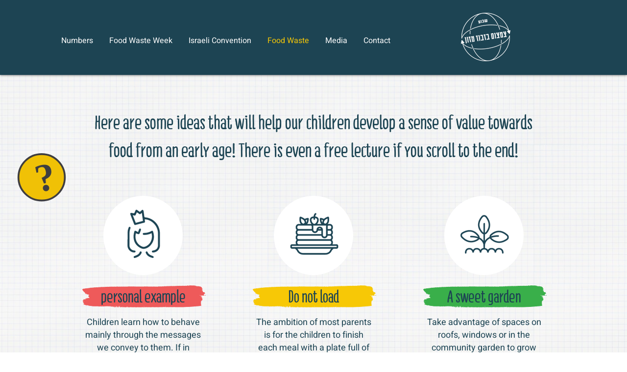

--- FILE ---
content_type: text/html; charset=UTF-8
request_url: https://www.lovefoodnotwaste.co.il/en/kids
body_size: 131232
content:
<!DOCTYPE html>
<html lang="en">
<head>
  
  <!-- SEO Tags -->
  <title>ילדים | צמצום בזבוז מזון</title>
  <meta name="description" content="בואו ללמוד איך להעביר לילדים ערכים של כבוד למזון, חסכון והתנדבות למען כדור הארץ שלנו"/>
  <link rel="canonical" href="https://www.lovefoodnotwaste.co.il/en/kids"/>
  <meta property="og:title" content="ילדים | צמצום בזבוז מזון"/>
  <meta property="og:description" content="בואו ללמוד איך להעביר לילדים ערכים של כבוד למזון, חסכון והתנדבות למען כדור הארץ שלנו"/>
  <meta property="og:url" content="https://www.lovefoodnotwaste.co.il/en/kids"/>
  <meta property="og:site_name" content="TNS Love Food "/>
  <meta property="og:type" content="website"/>
  <link rel="alternate" href="https://www.lovefoodnotwaste.co.il/kids" hreflang="x-default"/>
  <link rel="alternate" href="https://www.lovefoodnotwaste.co.il/en/kids" hreflang="en-us"/>
  <link rel="alternate" href="https://www.lovefoodnotwaste.co.il/kids" hreflang="he-il"/>
  <meta name="twitter:card" content="summary_large_image"/>
  <meta name="twitter:title" content="ילדים | צמצום בזבוז מזון"/>
  <meta name="twitter:description" content="בואו ללמוד איך להעביר לילדים ערכים של כבוד למזון, חסכון והתנדבות למען כדור הארץ שלנו"/>

  
  <meta charset='utf-8'>
  <meta name="viewport" content="width=device-width, initial-scale=1" id="wixDesktopViewport" />
  <meta http-equiv="X-UA-Compatible" content="IE=edge">
  <meta name="generator" content="Wix.com Website Builder"/>

  <link rel="icon" sizes="192x192" href="https://static.parastorage.com/client/pfavico.ico" type="image/x-icon"/>
  <link rel="shortcut icon" href="https://static.parastorage.com/client/pfavico.ico" type="image/x-icon"/>
  <link rel="apple-touch-icon" href="https://static.parastorage.com/client/pfavico.ico" type="image/x-icon"/>

  <!-- Safari Pinned Tab Icon -->
  <!-- <link rel="mask-icon" href="https://static.parastorage.com/client/pfavico.ico"> -->

  <!-- Original trials -->
  


  <!-- Segmenter Polyfill -->
  <script>
    if (!window.Intl || !window.Intl.Segmenter) {
      (function() {
        var script = document.createElement('script');
        script.src = 'https://static.parastorage.com/unpkg/@formatjs/intl-segmenter@11.7.10/polyfill.iife.js';
        document.head.appendChild(script);
      })();
    }
  </script>

  <!-- Legacy Polyfills -->
  <script nomodule="" src="https://static.parastorage.com/unpkg/core-js-bundle@3.2.1/minified.js"></script>
  <script nomodule="" src="https://static.parastorage.com/unpkg/focus-within-polyfill@5.0.9/dist/focus-within-polyfill.js"></script>

  <!-- Performance API Polyfills -->
  <script>
  (function () {
    var noop = function noop() {};
    if ("performance" in window === false) {
      window.performance = {};
    }
    window.performance.mark = performance.mark || noop;
    window.performance.measure = performance.measure || noop;
    if ("now" in window.performance === false) {
      var nowOffset = Date.now();
      if (performance.timing && performance.timing.navigationStart) {
        nowOffset = performance.timing.navigationStart;
      }
      window.performance.now = function now() {
        return Date.now() - nowOffset;
      };
    }
  })();
  </script>

  <!-- Globals Definitions -->
  <script>
    (function () {
      var now = Date.now()
      window.initialTimestamps = {
        initialTimestamp: now,
        initialRequestTimestamp: Math.round(performance.timeOrigin ? performance.timeOrigin : now - performance.now())
      }

      window.thunderboltTag = "libs-releases-GA-local"
      window.thunderboltVersion = "1.16797.0"
    })();
  </script>

  <!-- Essential Viewer Model -->
  <script type="application/json" id="wix-essential-viewer-model">{"fleetConfig":{"fleetName":"thunderbolt-seo-renderer-user-code-gradual","type":"Rollout","code":1},"mode":{"qa":false,"enableTestApi":false,"debug":false,"ssrIndicator":false,"ssrOnly":false,"siteAssetsFallback":"enable","versionIndicator":false},"componentsLibrariesTopology":[{"artifactId":"editor-elements","namespace":"wixui","url":"https:\/\/static.parastorage.com\/services\/editor-elements\/1.14865.0"},{"artifactId":"editor-elements","namespace":"dsgnsys","url":"https:\/\/static.parastorage.com\/services\/editor-elements\/1.14865.0"}],"siteFeaturesConfigs":{"sessionManager":{"isRunningInDifferentSiteContext":false}},"language":{"userLanguage":"en"},"siteAssets":{"clientTopology":{"mediaRootUrl":"https:\/\/static.wixstatic.com","scriptsUrl":"static.parastorage.com","staticMediaUrl":"https:\/\/static.wixstatic.com\/media","moduleRepoUrl":"https:\/\/static.parastorage.com\/unpkg","fileRepoUrl":"https:\/\/static.parastorage.com\/services","viewerAppsUrl":"https:\/\/viewer-apps.parastorage.com","viewerAssetsUrl":"https:\/\/viewer-assets.parastorage.com","siteAssetsUrl":"https:\/\/siteassets.parastorage.com","pageJsonServerUrls":["https:\/\/pages.parastorage.com","https:\/\/staticorigin.wixstatic.com","https:\/\/www.lovefoodnotwaste.co.il","https:\/\/fallback.wix.com\/wix-html-editor-pages-webapp\/page"],"pathOfTBModulesInFileRepoForFallback":"wix-thunderbolt\/dist\/"}},"siteFeatures":["accessibility","appMonitoring","assetsLoader","businessLogger","captcha","clickHandlerRegistrar","codeEmbed","commonConfig","componentsLoader","componentsRegistry","consentPolicy","cookiesManager","cyclicTabbing","domSelectors","environmentWixCodeSdk","environment","lightbox","locationWixCodeSdk","mpaNavigation","multilingual","navigationManager","navigationPhases","ooi","pages","panorama","renderer","reporter","routerFetch","router","scrollRestoration","seoWixCodeSdk","seo","sessionManager","siteMembersWixCodeSdk","siteMembers","siteScrollBlocker","siteWixCodeSdk","speculationRules","ssrCache","stores","structureApi","thunderboltInitializer","tpaCommons","translations","usedPlatformApis","warmupData","windowMessageRegistrar","windowWixCodeSdk","wixCustomElementComponent","wixEmbedsApi","componentsReact","platform"],"site":{"externalBaseUrl":"https:\/\/www.lovefoodnotwaste.co.il\/en","isSEO":true},"media":{"staticMediaUrl":"https:\/\/static.wixstatic.com\/media","mediaRootUrl":"https:\/\/static.wixstatic.com\/","staticVideoUrl":"https:\/\/video.wixstatic.com\/"},"requestUrl":"https:\/\/www.lovefoodnotwaste.co.il\/en\/kids","rollout":{"siteAssetsVersionsRollout":false,"isDACRollout":0,"isTBRollout":true},"commonConfig":{"brand":"wix","host":"VIEWER","bsi":"","consentPolicy":{},"consentPolicyHeader":{},"siteRevision":"4","branchId":"e134d716-2166-4449-b155-bd7dcf98518d","renderingFlow":"NONE","language":"en","locale":"en-us"},"interactionSampleRatio":0.01,"dynamicModelUrl":"https:\/\/www.lovefoodnotwaste.co.il\/en\/_api\/v2\/dynamicmodel","accessTokensUrl":"https:\/\/www.lovefoodnotwaste.co.il\/en\/_api\/v1\/access-tokens","isExcludedFromSecurityExperiments":false,"experiments":{"specs.thunderbolt.hardenFetchAndXHR":true,"specs.thunderbolt.securityExperiments":true}}</script>
  <script>window.viewerModel = JSON.parse(document.getElementById('wix-essential-viewer-model').textContent)</script>

  <script>
    window.commonConfig = viewerModel.commonConfig
  </script>

  
  <!-- BEGIN handleAccessTokens bundle -->

  <script data-url="https://static.parastorage.com/services/wix-thunderbolt/dist/handleAccessTokens.inline.4f2f9a53.bundle.min.js">(()=>{"use strict";function e(e){let{context:o,property:r,value:n,enumerable:i=!0}=e,c=e.get,l=e.set;if(!r||void 0===n&&!c&&!l)return new Error("property and value are required");let a=o||globalThis,s=a?.[r],u={};if(void 0!==n)u.value=n;else{if(c){let e=t(c);e&&(u.get=e)}if(l){let e=t(l);e&&(u.set=e)}}let p={...u,enumerable:i||!1,configurable:!1};void 0!==n&&(p.writable=!1);try{Object.defineProperty(a,r,p)}catch(e){return e instanceof TypeError?s:e}return s}function t(e,t){return"function"==typeof e?e:!0===e?.async&&"function"==typeof e.func?t?async function(t){return e.func(t)}:async function(){return e.func()}:"function"==typeof e?.func?e.func:void 0}try{e({property:"strictDefine",value:e})}catch{}try{e({property:"defineStrictObject",value:r})}catch{}try{e({property:"defineStrictMethod",value:n})}catch{}var o=["toString","toLocaleString","valueOf","constructor","prototype"];function r(t){let{context:n,property:c,propertiesToExclude:l=[],skipPrototype:a=!1,hardenPrototypePropertiesToExclude:s=[]}=t;if(!c)return new Error("property is required");let u=(n||globalThis)[c],p={},f=i(n,c);u&&("object"==typeof u||"function"==typeof u)&&Reflect.ownKeys(u).forEach(t=>{if(!l.includes(t)&&!o.includes(t)){let o=i(u,t);if(o&&(o.writable||o.configurable)){let{value:r,get:n,set:i,enumerable:c=!1}=o,l={};void 0!==r?l.value=r:n?l.get=n:i&&(l.set=i);try{let o=e({context:u,property:t,...l,enumerable:c});p[t]=o}catch(e){if(!(e instanceof TypeError))throw e;try{p[t]=o.value||o.get||o.set}catch{}}}}});let d={originalObject:u,originalProperties:p};if(!a&&void 0!==u?.prototype){let e=r({context:u,property:"prototype",propertiesToExclude:s,skipPrototype:!0});e instanceof Error||(d.originalPrototype=e?.originalObject,d.originalPrototypeProperties=e?.originalProperties)}return e({context:n,property:c,value:u,enumerable:f?.enumerable}),d}function n(t,o){let r=(o||globalThis)[t],n=i(o||globalThis,t);return r&&n&&(n.writable||n.configurable)?(Object.freeze(r),e({context:globalThis,property:t,value:r})):r}function i(e,t){if(e&&t)try{return Reflect.getOwnPropertyDescriptor(e,t)}catch{return}}function c(e){if("string"!=typeof e)return e;try{return decodeURIComponent(e).toLowerCase().trim()}catch{return e.toLowerCase().trim()}}function l(e,t){let o="";if("string"==typeof e)o=e.split("=")[0]?.trim()||"";else{if(!e||"string"!=typeof e.name)return!1;o=e.name}return t.has(c(o)||"")}function a(e,t){let o;return o="string"==typeof e?e.split(";").map(e=>e.trim()).filter(e=>e.length>0):e||[],o.filter(e=>!l(e,t))}var s=null;function u(){return null===s&&(s=typeof Document>"u"?void 0:Object.getOwnPropertyDescriptor(Document.prototype,"cookie")),s}function p(t,o){if(!globalThis?.cookieStore)return;let r=globalThis.cookieStore.get.bind(globalThis.cookieStore),n=globalThis.cookieStore.getAll.bind(globalThis.cookieStore),i=globalThis.cookieStore.set.bind(globalThis.cookieStore),c=globalThis.cookieStore.delete.bind(globalThis.cookieStore);return e({context:globalThis.CookieStore.prototype,property:"get",value:async function(e){return l(("string"==typeof e?e:e.name)||"",t)?null:r.call(this,e)},enumerable:!0}),e({context:globalThis.CookieStore.prototype,property:"getAll",value:async function(){return a(await n.apply(this,Array.from(arguments)),t)},enumerable:!0}),e({context:globalThis.CookieStore.prototype,property:"set",value:async function(){let e=Array.from(arguments);if(!l(1===e.length?e[0].name:e[0],t))return i.apply(this,e);o&&console.warn(o)},enumerable:!0}),e({context:globalThis.CookieStore.prototype,property:"delete",value:async function(){let e=Array.from(arguments);if(!l(1===e.length?e[0].name:e[0],t))return c.apply(this,e)},enumerable:!0}),e({context:globalThis.cookieStore,property:"prototype",value:globalThis.CookieStore.prototype,enumerable:!1}),e({context:globalThis,property:"cookieStore",value:globalThis.cookieStore,enumerable:!0}),{get:r,getAll:n,set:i,delete:c}}var f=["TextEncoder","TextDecoder","XMLHttpRequestEventTarget","EventTarget","URL","JSON","Reflect","Object","Array","Map","Set","WeakMap","WeakSet","Promise","Symbol","Error"],d=["addEventListener","removeEventListener","dispatchEvent","encodeURI","encodeURIComponent","decodeURI","decodeURIComponent"];const y=(e,t)=>{try{const o=t?t.get.call(document):document.cookie;return o.split(";").map(e=>e.trim()).filter(t=>t?.startsWith(e))[0]?.split("=")[1]}catch(e){return""}},g=(e="",t="",o="/")=>`${e}=; ${t?`domain=${t};`:""} max-age=0; path=${o}; expires=Thu, 01 Jan 1970 00:00:01 GMT`;function m(){(function(){if("undefined"!=typeof window){const e=performance.getEntriesByType("navigation")[0];return"back_forward"===(e?.type||"")}return!1})()&&function(){const{counter:e}=function(){const e=b("getItem");if(e){const[t,o]=e.split("-"),r=o?parseInt(o,10):0;if(r>=3){const e=t?Number(t):0;if(Date.now()-e>6e4)return{counter:0}}return{counter:r}}return{counter:0}}();e<3?(!function(e=1){b("setItem",`${Date.now()}-${e}`)}(e+1),window.location.reload()):console.error("ATS: Max reload attempts reached")}()}function b(e,t){try{return sessionStorage[e]("reload",t||"")}catch(e){console.error("ATS: Error calling sessionStorage:",e)}}const h="client-session-bind",v="sec-fetch-unsupported",{experiments:w}=window.viewerModel,T=[h,"client-binding",v,"svSession","smSession","server-session-bind","wixSession2","wixSession3"].map(e=>e.toLowerCase()),{cookie:S}=function(t,o){let r=new Set(t);return e({context:document,property:"cookie",set:{func:e=>function(e,t,o,r){let n=u(),i=c(t.split(";")[0]||"")||"";[...o].every(e=>!i.startsWith(e.toLowerCase()))&&n?.set?n.set.call(e,t):r&&console.warn(r)}(document,e,r,o)},get:{func:()=>function(e,t){let o=u();if(!o?.get)throw new Error("Cookie descriptor or getter not available");return a(o.get.call(e),t).join("; ")}(document,r)},enumerable:!0}),{cookieStore:p(r,o),cookie:u()}}(T),k="tbReady",x="security_overrideGlobals",{experiments:E,siteFeaturesConfigs:C,accessTokensUrl:P}=window.viewerModel,R=P,M={},O=(()=>{const e=y(h,S);if(w["specs.thunderbolt.browserCacheReload"]){y(v,S)||e?b("removeItem"):m()}return(()=>{const e=g(h),t=g(h,location.hostname);S.set.call(document,e),S.set.call(document,t)})(),e})();O&&(M["client-binding"]=O);const D=fetch;addEventListener(k,function e(t){const{logger:o}=t.detail;try{window.tb.init({fetch:D,fetchHeaders:M})}catch(e){const t=new Error("TB003");o.meter(`${x}_${t.message}`,{paramsOverrides:{errorType:x,eventString:t.message}}),window?.viewerModel?.mode.debug&&console.error(e)}finally{removeEventListener(k,e)}}),E["specs.thunderbolt.hardenFetchAndXHR"]||(window.fetchDynamicModel=()=>C.sessionManager.isRunningInDifferentSiteContext?Promise.resolve({}):fetch(R,{credentials:"same-origin",headers:M}).then(function(e){if(!e.ok)throw new Error(`[${e.status}]${e.statusText}`);return e.json()}),window.dynamicModelPromise=window.fetchDynamicModel())})();
//# sourceMappingURL=https://static.parastorage.com/services/wix-thunderbolt/dist/handleAccessTokens.inline.4f2f9a53.bundle.min.js.map</script>

<!-- END handleAccessTokens bundle -->

<!-- BEGIN overrideGlobals bundle -->

<script data-url="https://static.parastorage.com/services/wix-thunderbolt/dist/overrideGlobals.inline.ec13bfcf.bundle.min.js">(()=>{"use strict";function e(e){let{context:r,property:o,value:n,enumerable:i=!0}=e,c=e.get,a=e.set;if(!o||void 0===n&&!c&&!a)return new Error("property and value are required");let l=r||globalThis,u=l?.[o],s={};if(void 0!==n)s.value=n;else{if(c){let e=t(c);e&&(s.get=e)}if(a){let e=t(a);e&&(s.set=e)}}let p={...s,enumerable:i||!1,configurable:!1};void 0!==n&&(p.writable=!1);try{Object.defineProperty(l,o,p)}catch(e){return e instanceof TypeError?u:e}return u}function t(e,t){return"function"==typeof e?e:!0===e?.async&&"function"==typeof e.func?t?async function(t){return e.func(t)}:async function(){return e.func()}:"function"==typeof e?.func?e.func:void 0}try{e({property:"strictDefine",value:e})}catch{}try{e({property:"defineStrictObject",value:o})}catch{}try{e({property:"defineStrictMethod",value:n})}catch{}var r=["toString","toLocaleString","valueOf","constructor","prototype"];function o(t){let{context:n,property:c,propertiesToExclude:a=[],skipPrototype:l=!1,hardenPrototypePropertiesToExclude:u=[]}=t;if(!c)return new Error("property is required");let s=(n||globalThis)[c],p={},f=i(n,c);s&&("object"==typeof s||"function"==typeof s)&&Reflect.ownKeys(s).forEach(t=>{if(!a.includes(t)&&!r.includes(t)){let r=i(s,t);if(r&&(r.writable||r.configurable)){let{value:o,get:n,set:i,enumerable:c=!1}=r,a={};void 0!==o?a.value=o:n?a.get=n:i&&(a.set=i);try{let r=e({context:s,property:t,...a,enumerable:c});p[t]=r}catch(e){if(!(e instanceof TypeError))throw e;try{p[t]=r.value||r.get||r.set}catch{}}}}});let d={originalObject:s,originalProperties:p};if(!l&&void 0!==s?.prototype){let e=o({context:s,property:"prototype",propertiesToExclude:u,skipPrototype:!0});e instanceof Error||(d.originalPrototype=e?.originalObject,d.originalPrototypeProperties=e?.originalProperties)}return e({context:n,property:c,value:s,enumerable:f?.enumerable}),d}function n(t,r){let o=(r||globalThis)[t],n=i(r||globalThis,t);return o&&n&&(n.writable||n.configurable)?(Object.freeze(o),e({context:globalThis,property:t,value:o})):o}function i(e,t){if(e&&t)try{return Reflect.getOwnPropertyDescriptor(e,t)}catch{return}}function c(e){if("string"!=typeof e)return e;try{return decodeURIComponent(e).toLowerCase().trim()}catch{return e.toLowerCase().trim()}}function a(e,t){return e instanceof Headers?e.forEach((r,o)=>{l(o,t)||e.delete(o)}):Object.keys(e).forEach(r=>{l(r,t)||delete e[r]}),e}function l(e,t){return!t.has(c(e)||"")}function u(e,t){let r=!0,o=function(e){let t,r;if(globalThis.Request&&e instanceof Request)t=e.url;else{if("function"!=typeof e?.toString)throw new Error("Unsupported type for url");t=e.toString()}try{return new URL(t).pathname}catch{return r=t.replace(/#.+/gi,"").split("?").shift(),r.startsWith("/")?r:`/${r}`}}(e),n=c(o);return n&&t.some(e=>n.includes(e))&&(r=!1),r}function s(t,r,o){let n=fetch,i=XMLHttpRequest,c=new Set(r);function s(){let e=new i,r=e.open,n=e.setRequestHeader;return e.open=function(){let n=Array.from(arguments),i=n[1];if(n.length<2||u(i,t))return r.apply(e,n);throw new Error(o||`Request not allowed for path ${i}`)},e.setRequestHeader=function(t,r){l(decodeURIComponent(t),c)&&n.call(e,t,r)},e}return e({property:"fetch",value:function(){let e=function(e,t){return globalThis.Request&&e[0]instanceof Request&&e[0]?.headers?a(e[0].headers,t):e[1]?.headers&&a(e[1].headers,t),e}(arguments,c);return u(arguments[0],t)?n.apply(globalThis,Array.from(e)):new Promise((e,t)=>{t(new Error(o||`Request not allowed for path ${arguments[0]}`))})},enumerable:!0}),e({property:"XMLHttpRequest",value:s,enumerable:!0}),Object.keys(i).forEach(e=>{s[e]=i[e]}),{fetch:n,XMLHttpRequest:i}}var p=["TextEncoder","TextDecoder","XMLHttpRequestEventTarget","EventTarget","URL","JSON","Reflect","Object","Array","Map","Set","WeakMap","WeakSet","Promise","Symbol","Error"],f=["addEventListener","removeEventListener","dispatchEvent","encodeURI","encodeURIComponent","decodeURI","decodeURIComponent"];const d=function(){let t=globalThis.open,r=document.open;function o(e,r,o){let n="string"!=typeof e,i=t.call(window,e,r,o);return n||e&&function(e){return e.startsWith("//")&&/(?:[a-z0-9](?:[a-z0-9-]{0,61}[a-z0-9])?\.)+[a-z0-9][a-z0-9-]{0,61}[a-z0-9]/g.test(`${location.protocol}:${e}`)&&(e=`${location.protocol}${e}`),!e.startsWith("http")||new URL(e).hostname===location.hostname}(e)?{}:i}return e({property:"open",value:o,context:globalThis,enumerable:!0}),e({property:"open",value:function(e,t,n){return e?o(e,t,n):r.call(document,e||"",t||"",n||"")},context:document,enumerable:!0}),{open:t,documentOpen:r}},y=function(){let t=document.createElement,r=Element.prototype.setAttribute,o=Element.prototype.setAttributeNS;return e({property:"createElement",context:document,value:function(n,i){let a=t.call(document,n,i);if("iframe"===c(n)){e({property:"srcdoc",context:a,get:()=>"",set:()=>{console.warn("`srcdoc` is not allowed in iframe elements.")}});let t=function(e,t){"srcdoc"!==e.toLowerCase()?r.call(a,e,t):console.warn("`srcdoc` attribute is not allowed to be set.")},n=function(e,t,r){"srcdoc"!==t.toLowerCase()?o.call(a,e,t,r):console.warn("`srcdoc` attribute is not allowed to be set.")};a.setAttribute=t,a.setAttributeNS=n}return a},enumerable:!0}),{createElement:t,setAttribute:r,setAttributeNS:o}},m=["client-binding"],b=["/_api/v1/access-tokens","/_api/v2/dynamicmodel","/_api/one-app-session-web/v3/businesses"],h=function(){let t=setTimeout,r=setInterval;return o("setTimeout",0,globalThis),o("setInterval",0,globalThis),{setTimeout:t,setInterval:r};function o(t,r,o){let n=o||globalThis,i=n[t];if(!i||"function"!=typeof i)throw new Error(`Function ${t} not found or is not a function`);e({property:t,value:function(){let e=Array.from(arguments);if("string"!=typeof e[r])return i.apply(n,e);console.warn(`Calling ${t} with a String Argument at index ${r} is not allowed`)},context:o,enumerable:!0})}},v=function(){if(navigator&&"serviceWorker"in navigator){let t=navigator.serviceWorker.register;return e({context:navigator.serviceWorker,property:"register",value:function(){console.log("Service worker registration is not allowed")},enumerable:!0}),{register:t}}return{}};performance.mark("overrideGlobals started");const{isExcludedFromSecurityExperiments:g,experiments:w}=window.viewerModel,E=!g&&w["specs.thunderbolt.securityExperiments"];try{d(),E&&y(),w["specs.thunderbolt.hardenFetchAndXHR"]&&E&&s(b,m),v(),(e=>{let t=[],r=[];r=r.concat(["TextEncoder","TextDecoder"]),e&&(r=r.concat(["XMLHttpRequestEventTarget","EventTarget"])),r=r.concat(["URL","JSON"]),e&&(t=t.concat(["addEventListener","removeEventListener"])),t=t.concat(["encodeURI","encodeURIComponent","decodeURI","decodeURIComponent"]),r=r.concat(["String","Number"]),e&&r.push("Object"),r=r.concat(["Reflect"]),t.forEach(e=>{n(e),["addEventListener","removeEventListener"].includes(e)&&n(e,document)}),r.forEach(e=>{o({property:e})})})(E),E&&h()}catch(e){window?.viewerModel?.mode.debug&&console.error(e);const t=new Error("TB006");window.fedops?.reportError(t,"security_overrideGlobals"),window.Sentry?window.Sentry.captureException(t):globalThis.defineStrictProperty("sentryBuffer",[t],window,!1)}performance.mark("overrideGlobals ended")})();
//# sourceMappingURL=https://static.parastorage.com/services/wix-thunderbolt/dist/overrideGlobals.inline.ec13bfcf.bundle.min.js.map</script>

<!-- END overrideGlobals bundle -->


  
  <script>
    window.commonConfig = viewerModel.commonConfig

	
  </script>

  <!-- Initial CSS -->
  <style data-url="https://static.parastorage.com/services/wix-thunderbolt/dist/main.347af09f.min.css">@keyframes slide-horizontal-new{0%{transform:translateX(100%)}}@keyframes slide-horizontal-old{80%{opacity:1}to{opacity:0;transform:translateX(-100%)}}@keyframes slide-vertical-new{0%{transform:translateY(-100%)}}@keyframes slide-vertical-old{80%{opacity:1}to{opacity:0;transform:translateY(100%)}}@keyframes out-in-new{0%{opacity:0}}@keyframes out-in-old{to{opacity:0}}:root:active-view-transition{view-transition-name:none}::view-transition{pointer-events:none}:root:active-view-transition::view-transition-new(page-group),:root:active-view-transition::view-transition-old(page-group){animation-duration:.6s;cursor:wait;pointer-events:all}:root:active-view-transition-type(SlideHorizontal)::view-transition-old(page-group){animation:slide-horizontal-old .6s cubic-bezier(.83,0,.17,1) forwards;mix-blend-mode:normal}:root:active-view-transition-type(SlideHorizontal)::view-transition-new(page-group){animation:slide-horizontal-new .6s cubic-bezier(.83,0,.17,1) backwards;mix-blend-mode:normal}:root:active-view-transition-type(SlideVertical)::view-transition-old(page-group){animation:slide-vertical-old .6s cubic-bezier(.83,0,.17,1) forwards;mix-blend-mode:normal}:root:active-view-transition-type(SlideVertical)::view-transition-new(page-group){animation:slide-vertical-new .6s cubic-bezier(.83,0,.17,1) backwards;mix-blend-mode:normal}:root:active-view-transition-type(OutIn)::view-transition-old(page-group){animation:out-in-old .35s cubic-bezier(.22,1,.36,1) forwards}:root:active-view-transition-type(OutIn)::view-transition-new(page-group){animation:out-in-new .35s cubic-bezier(.64,0,.78,0) .35s backwards}@media(prefers-reduced-motion:reduce){::view-transition-group(*),::view-transition-new(*),::view-transition-old(*){animation:none!important}}body,html{background:transparent;border:0;margin:0;outline:0;padding:0;vertical-align:baseline}body{--scrollbar-width:0px;font-family:Arial,Helvetica,sans-serif;font-size:10px}body,html{height:100%}body{overflow-x:auto;overflow-y:scroll}body:not(.responsive) #site-root{min-width:var(--site-width);width:100%}body:not([data-js-loaded]) [data-hide-prejs]{visibility:hidden}interact-element{display:contents}#SITE_CONTAINER{position:relative}:root{--one-unit:1vw;--section-max-width:9999px;--spx-stopper-max:9999px;--spx-stopper-min:0px;--browser-zoom:1}@supports(-webkit-appearance:none) and (stroke-color:transparent){:root{--safari-sticky-fix:opacity;--experimental-safari-sticky-fix:translateZ(0)}}@supports(container-type:inline-size){:root{--one-unit:1cqw}}[id^=oldHoverBox-]{mix-blend-mode:plus-lighter;transition:opacity .5s ease,visibility .5s ease}[data-mesh-id$=inlineContent-gridContainer]:has(>[id^=oldHoverBox-]){isolation:isolate}</style>
<style data-url="https://static.parastorage.com/services/wix-thunderbolt/dist/main.renderer.25146d00.min.css">a,abbr,acronym,address,applet,b,big,blockquote,button,caption,center,cite,code,dd,del,dfn,div,dl,dt,em,fieldset,font,footer,form,h1,h2,h3,h4,h5,h6,header,i,iframe,img,ins,kbd,label,legend,li,nav,object,ol,p,pre,q,s,samp,section,small,span,strike,strong,sub,sup,table,tbody,td,tfoot,th,thead,title,tr,tt,u,ul,var{background:transparent;border:0;margin:0;outline:0;padding:0;vertical-align:baseline}input,select,textarea{box-sizing:border-box;font-family:Helvetica,Arial,sans-serif}ol,ul{list-style:none}blockquote,q{quotes:none}ins{text-decoration:none}del{text-decoration:line-through}table{border-collapse:collapse;border-spacing:0}a{cursor:pointer;text-decoration:none}.testStyles{overflow-y:hidden}.reset-button{-webkit-appearance:none;background:none;border:0;color:inherit;font:inherit;line-height:normal;outline:0;overflow:visible;padding:0;-webkit-user-select:none;-moz-user-select:none;-ms-user-select:none}:focus{outline:none}body.device-mobile-optimized:not(.disable-site-overflow){overflow-x:hidden;overflow-y:scroll}body.device-mobile-optimized:not(.responsive) #SITE_CONTAINER{margin-left:auto;margin-right:auto;overflow-x:visible;position:relative;width:320px}body.device-mobile-optimized:not(.responsive):not(.blockSiteScrolling) #SITE_CONTAINER{margin-top:0}body.device-mobile-optimized>*{max-width:100%!important}body.device-mobile-optimized #site-root{overflow-x:hidden;overflow-y:hidden}@supports(overflow:clip){body.device-mobile-optimized #site-root{overflow-x:clip;overflow-y:clip}}body.device-mobile-non-optimized #SITE_CONTAINER #site-root{overflow-x:clip;overflow-y:clip}body.device-mobile-non-optimized.fullScreenMode{background-color:#5f6360}body.device-mobile-non-optimized.fullScreenMode #MOBILE_ACTIONS_MENU,body.device-mobile-non-optimized.fullScreenMode #SITE_BACKGROUND,body.device-mobile-non-optimized.fullScreenMode #site-root,body.fullScreenMode #WIX_ADS{visibility:hidden}body.fullScreenMode{overflow-x:hidden!important;overflow-y:hidden!important}body.fullScreenMode.device-mobile-optimized #TINY_MENU{opacity:0;pointer-events:none}body.fullScreenMode-scrollable.device-mobile-optimized{overflow-x:hidden!important;overflow-y:auto!important}body.fullScreenMode-scrollable.device-mobile-optimized #masterPage,body.fullScreenMode-scrollable.device-mobile-optimized #site-root{overflow-x:hidden!important;overflow-y:hidden!important}body.fullScreenMode-scrollable.device-mobile-optimized #SITE_BACKGROUND,body.fullScreenMode-scrollable.device-mobile-optimized #masterPage{height:auto!important}body.fullScreenMode-scrollable.device-mobile-optimized #masterPage.mesh-layout{height:0!important}body.blockSiteScrolling,body.siteScrollingBlocked{position:fixed;width:100%}body.siteScrollingBlockedIOSFix{overflow:hidden!important}body.blockSiteScrolling #SITE_CONTAINER{margin-top:calc(var(--blocked-site-scroll-margin-top)*-1)}#site-root{margin:0 auto;min-height:100%;position:relative;top:var(--wix-ads-height)}#site-root img:not([src]){visibility:hidden}#site-root svg img:not([src]){visibility:visible}.auto-generated-link{color:inherit}#SCROLL_TO_BOTTOM,#SCROLL_TO_TOP{height:0}.has-click-trigger{cursor:pointer}.fullScreenOverlay{bottom:0;display:flex;justify-content:center;left:0;overflow-y:hidden;position:fixed;right:0;top:-60px;z-index:1005}.fullScreenOverlay>.fullScreenOverlayContent{bottom:0;left:0;margin:0 auto;overflow:hidden;position:absolute;right:0;top:60px;transform:translateZ(0)}[data-mesh-id$=centeredContent],[data-mesh-id$=form],[data-mesh-id$=inlineContent]{pointer-events:none;position:relative}[data-mesh-id$=-gridWrapper],[data-mesh-id$=-rotated-wrapper]{pointer-events:none}[data-mesh-id$=-gridContainer]>*,[data-mesh-id$=-rotated-wrapper]>*,[data-mesh-id$=inlineContent]>:not([data-mesh-id$=-gridContainer]){pointer-events:auto}.device-mobile-optimized #masterPage.mesh-layout #SOSP_CONTAINER_CUSTOM_ID{grid-area:2/1/3/2;-ms-grid-row:2;position:relative}#masterPage.mesh-layout{-ms-grid-rows:max-content max-content min-content max-content;-ms-grid-columns:100%;align-items:start;display:-ms-grid;display:grid;grid-template-columns:100%;grid-template-rows:max-content max-content min-content max-content;justify-content:stretch}#masterPage.mesh-layout #PAGES_CONTAINER,#masterPage.mesh-layout #SITE_FOOTER-placeholder,#masterPage.mesh-layout #SITE_FOOTER_WRAPPER,#masterPage.mesh-layout #SITE_HEADER-placeholder,#masterPage.mesh-layout #SITE_HEADER_WRAPPER,#masterPage.mesh-layout #SOSP_CONTAINER_CUSTOM_ID[data-state~=mobileView],#masterPage.mesh-layout #soapAfterPagesContainer,#masterPage.mesh-layout #soapBeforePagesContainer{-ms-grid-row-align:start;-ms-grid-column-align:start;-ms-grid-column:1}#masterPage.mesh-layout #SITE_HEADER-placeholder,#masterPage.mesh-layout #SITE_HEADER_WRAPPER{grid-area:1/1/2/2;-ms-grid-row:1}#masterPage.mesh-layout #PAGES_CONTAINER,#masterPage.mesh-layout #soapAfterPagesContainer,#masterPage.mesh-layout #soapBeforePagesContainer{grid-area:3/1/4/2;-ms-grid-row:3}#masterPage.mesh-layout #soapAfterPagesContainer,#masterPage.mesh-layout #soapBeforePagesContainer{width:100%}#masterPage.mesh-layout #PAGES_CONTAINER{align-self:stretch}#masterPage.mesh-layout main#PAGES_CONTAINER{display:block}#masterPage.mesh-layout #SITE_FOOTER-placeholder,#masterPage.mesh-layout #SITE_FOOTER_WRAPPER{grid-area:4/1/5/2;-ms-grid-row:4}#masterPage.mesh-layout #SITE_PAGES,#masterPage.mesh-layout [data-mesh-id=PAGES_CONTAINERcenteredContent],#masterPage.mesh-layout [data-mesh-id=PAGES_CONTAINERinlineContent]{height:100%}#masterPage.mesh-layout.desktop>*{width:100%}#masterPage.mesh-layout #PAGES_CONTAINER,#masterPage.mesh-layout #SITE_FOOTER,#masterPage.mesh-layout #SITE_FOOTER_WRAPPER,#masterPage.mesh-layout #SITE_HEADER,#masterPage.mesh-layout #SITE_HEADER_WRAPPER,#masterPage.mesh-layout #SITE_PAGES,#masterPage.mesh-layout #masterPageinlineContent{position:relative}#masterPage.mesh-layout #SITE_HEADER{grid-area:1/1/2/2}#masterPage.mesh-layout #SITE_FOOTER{grid-area:4/1/5/2}#masterPage.mesh-layout.overflow-x-clip #SITE_FOOTER,#masterPage.mesh-layout.overflow-x-clip #SITE_HEADER{overflow-x:clip}[data-z-counter]{z-index:0}[data-z-counter="0"]{z-index:auto}.wixSiteProperties{-webkit-font-smoothing:antialiased;-moz-osx-font-smoothing:grayscale}:root{--wst-button-color-fill-primary:rgb(var(--color_48));--wst-button-color-border-primary:rgb(var(--color_49));--wst-button-color-text-primary:rgb(var(--color_50));--wst-button-color-fill-primary-hover:rgb(var(--color_51));--wst-button-color-border-primary-hover:rgb(var(--color_52));--wst-button-color-text-primary-hover:rgb(var(--color_53));--wst-button-color-fill-primary-disabled:rgb(var(--color_54));--wst-button-color-border-primary-disabled:rgb(var(--color_55));--wst-button-color-text-primary-disabled:rgb(var(--color_56));--wst-button-color-fill-secondary:rgb(var(--color_57));--wst-button-color-border-secondary:rgb(var(--color_58));--wst-button-color-text-secondary:rgb(var(--color_59));--wst-button-color-fill-secondary-hover:rgb(var(--color_60));--wst-button-color-border-secondary-hover:rgb(var(--color_61));--wst-button-color-text-secondary-hover:rgb(var(--color_62));--wst-button-color-fill-secondary-disabled:rgb(var(--color_63));--wst-button-color-border-secondary-disabled:rgb(var(--color_64));--wst-button-color-text-secondary-disabled:rgb(var(--color_65));--wst-color-fill-base-1:rgb(var(--color_36));--wst-color-fill-base-2:rgb(var(--color_37));--wst-color-fill-base-shade-1:rgb(var(--color_38));--wst-color-fill-base-shade-2:rgb(var(--color_39));--wst-color-fill-base-shade-3:rgb(var(--color_40));--wst-color-fill-accent-1:rgb(var(--color_41));--wst-color-fill-accent-2:rgb(var(--color_42));--wst-color-fill-accent-3:rgb(var(--color_43));--wst-color-fill-accent-4:rgb(var(--color_44));--wst-color-fill-background-primary:rgb(var(--color_11));--wst-color-fill-background-secondary:rgb(var(--color_12));--wst-color-text-primary:rgb(var(--color_15));--wst-color-text-secondary:rgb(var(--color_14));--wst-color-action:rgb(var(--color_18));--wst-color-disabled:rgb(var(--color_39));--wst-color-title:rgb(var(--color_45));--wst-color-subtitle:rgb(var(--color_46));--wst-color-line:rgb(var(--color_47));--wst-font-style-h2:var(--font_2);--wst-font-style-h3:var(--font_3);--wst-font-style-h4:var(--font_4);--wst-font-style-h5:var(--font_5);--wst-font-style-h6:var(--font_6);--wst-font-style-body-large:var(--font_7);--wst-font-style-body-medium:var(--font_8);--wst-font-style-body-small:var(--font_9);--wst-font-style-body-x-small:var(--font_10);--wst-color-custom-1:rgb(var(--color_13));--wst-color-custom-2:rgb(var(--color_16));--wst-color-custom-3:rgb(var(--color_17));--wst-color-custom-4:rgb(var(--color_19));--wst-color-custom-5:rgb(var(--color_20));--wst-color-custom-6:rgb(var(--color_21));--wst-color-custom-7:rgb(var(--color_22));--wst-color-custom-8:rgb(var(--color_23));--wst-color-custom-9:rgb(var(--color_24));--wst-color-custom-10:rgb(var(--color_25));--wst-color-custom-11:rgb(var(--color_26));--wst-color-custom-12:rgb(var(--color_27));--wst-color-custom-13:rgb(var(--color_28));--wst-color-custom-14:rgb(var(--color_29));--wst-color-custom-15:rgb(var(--color_30));--wst-color-custom-16:rgb(var(--color_31));--wst-color-custom-17:rgb(var(--color_32));--wst-color-custom-18:rgb(var(--color_33));--wst-color-custom-19:rgb(var(--color_34));--wst-color-custom-20:rgb(var(--color_35))}.wix-presets-wrapper{display:contents}</style>

  <meta name="format-detection" content="telephone=no">
  <meta name="skype_toolbar" content="skype_toolbar_parser_compatible">
  
  

  

  

  <!-- head performance data start -->
  
  <!-- head performance data end -->
  

    


    
<style data-href="https://static.parastorage.com/services/editor-elements-library/dist/thunderbolt/rb_wixui.thunderbolt_bootstrap-classic.72e6a2a3.min.css">.PlZyDq{touch-action:manipulation}.uDW_Qe{align-items:center;box-sizing:border-box;display:flex;justify-content:var(--label-align);min-width:100%;text-align:initial;width:-moz-max-content;width:max-content}.uDW_Qe:before{max-width:var(--margin-start,0)}.uDW_Qe:after,.uDW_Qe:before{align-self:stretch;content:"";flex-grow:1}.uDW_Qe:after{max-width:var(--margin-end,0)}.FubTgk{height:100%}.FubTgk .uDW_Qe{border-radius:var(--corvid-border-radius,var(--rd,0));bottom:0;box-shadow:var(--shd,0 1px 4px rgba(0,0,0,.6));left:0;position:absolute;right:0;top:0;transition:var(--trans1,border-color .4s ease 0s,background-color .4s ease 0s)}.FubTgk .uDW_Qe:link,.FubTgk .uDW_Qe:visited{border-color:transparent}.FubTgk .l7_2fn{color:var(--corvid-color,rgb(var(--txt,var(--color_15,color_15))));font:var(--fnt,var(--font_5));margin:0;position:relative;transition:var(--trans2,color .4s ease 0s);white-space:nowrap}.FubTgk[aria-disabled=false] .uDW_Qe{background-color:var(--corvid-background-color,rgba(var(--bg,var(--color_17,color_17)),var(--alpha-bg,1)));border:solid var(--corvid-border-color,rgba(var(--brd,var(--color_15,color_15)),var(--alpha-brd,1))) var(--corvid-border-width,var(--brw,0));cursor:pointer!important}:host(.device-mobile-optimized) .FubTgk[aria-disabled=false]:active .uDW_Qe,body.device-mobile-optimized .FubTgk[aria-disabled=false]:active .uDW_Qe{background-color:var(--corvid-hover-background-color,rgba(var(--bgh,var(--color_18,color_18)),var(--alpha-bgh,1)));border-color:var(--corvid-hover-border-color,rgba(var(--brdh,var(--color_15,color_15)),var(--alpha-brdh,1)))}:host(.device-mobile-optimized) .FubTgk[aria-disabled=false]:active .l7_2fn,body.device-mobile-optimized .FubTgk[aria-disabled=false]:active .l7_2fn{color:var(--corvid-hover-color,rgb(var(--txth,var(--color_15,color_15))))}:host(:not(.device-mobile-optimized)) .FubTgk[aria-disabled=false]:hover .uDW_Qe,body:not(.device-mobile-optimized) .FubTgk[aria-disabled=false]:hover .uDW_Qe{background-color:var(--corvid-hover-background-color,rgba(var(--bgh,var(--color_18,color_18)),var(--alpha-bgh,1)));border-color:var(--corvid-hover-border-color,rgba(var(--brdh,var(--color_15,color_15)),var(--alpha-brdh,1)))}:host(:not(.device-mobile-optimized)) .FubTgk[aria-disabled=false]:hover .l7_2fn,body:not(.device-mobile-optimized) .FubTgk[aria-disabled=false]:hover .l7_2fn{color:var(--corvid-hover-color,rgb(var(--txth,var(--color_15,color_15))))}.FubTgk[aria-disabled=true] .uDW_Qe{background-color:var(--corvid-disabled-background-color,rgba(var(--bgd,204,204,204),var(--alpha-bgd,1)));border-color:var(--corvid-disabled-border-color,rgba(var(--brdd,204,204,204),var(--alpha-brdd,1)));border-style:solid;border-width:var(--corvid-border-width,var(--brw,0))}.FubTgk[aria-disabled=true] .l7_2fn{color:var(--corvid-disabled-color,rgb(var(--txtd,255,255,255)))}.uUxqWY{align-items:center;box-sizing:border-box;display:flex;justify-content:var(--label-align);min-width:100%;text-align:initial;width:-moz-max-content;width:max-content}.uUxqWY:before{max-width:var(--margin-start,0)}.uUxqWY:after,.uUxqWY:before{align-self:stretch;content:"";flex-grow:1}.uUxqWY:after{max-width:var(--margin-end,0)}.Vq4wYb[aria-disabled=false] .uUxqWY{cursor:pointer}:host(.device-mobile-optimized) .Vq4wYb[aria-disabled=false]:active .wJVzSK,body.device-mobile-optimized .Vq4wYb[aria-disabled=false]:active .wJVzSK{color:var(--corvid-hover-color,rgb(var(--txth,var(--color_15,color_15))));transition:var(--trans,color .4s ease 0s)}:host(:not(.device-mobile-optimized)) .Vq4wYb[aria-disabled=false]:hover .wJVzSK,body:not(.device-mobile-optimized) .Vq4wYb[aria-disabled=false]:hover .wJVzSK{color:var(--corvid-hover-color,rgb(var(--txth,var(--color_15,color_15))));transition:var(--trans,color .4s ease 0s)}.Vq4wYb .uUxqWY{bottom:0;left:0;position:absolute;right:0;top:0}.Vq4wYb .wJVzSK{color:var(--corvid-color,rgb(var(--txt,var(--color_15,color_15))));font:var(--fnt,var(--font_5));transition:var(--trans,color .4s ease 0s);white-space:nowrap}.Vq4wYb[aria-disabled=true] .wJVzSK{color:var(--corvid-disabled-color,rgb(var(--txtd,255,255,255)))}:host(:not(.device-mobile-optimized)) .CohWsy,body:not(.device-mobile-optimized) .CohWsy{display:flex}:host(:not(.device-mobile-optimized)) .V5AUxf,body:not(.device-mobile-optimized) .V5AUxf{-moz-column-gap:var(--margin);column-gap:var(--margin);direction:var(--direction);display:flex;margin:0 auto;position:relative;width:calc(100% - var(--padding)*2)}:host(:not(.device-mobile-optimized)) .V5AUxf>*,body:not(.device-mobile-optimized) .V5AUxf>*{direction:ltr;flex:var(--column-flex) 1 0%;left:0;margin-bottom:var(--padding);margin-top:var(--padding);min-width:0;position:relative;top:0}:host(.device-mobile-optimized) .V5AUxf,body.device-mobile-optimized .V5AUxf{display:block;padding-bottom:var(--padding-y);padding-left:var(--padding-x,0);padding-right:var(--padding-x,0);padding-top:var(--padding-y);position:relative}:host(.device-mobile-optimized) .V5AUxf>*,body.device-mobile-optimized .V5AUxf>*{margin-bottom:var(--margin);position:relative}:host(.device-mobile-optimized) .V5AUxf>:first-child,body.device-mobile-optimized .V5AUxf>:first-child{margin-top:var(--firstChildMarginTop,0)}:host(.device-mobile-optimized) .V5AUxf>:last-child,body.device-mobile-optimized .V5AUxf>:last-child{margin-bottom:var(--lastChildMarginBottom)}.LIhNy3{backface-visibility:hidden}.jhxvbR,.mtrorN{display:block;height:100%;width:100%}.jhxvbR img{max-width:var(--wix-img-max-width,100%)}.jhxvbR[data-animate-blur] img{filter:blur(9px);transition:filter .8s ease-in}.jhxvbR[data-animate-blur] img[data-load-done]{filter:none}.if7Vw2{height:100%;left:0;-webkit-mask-image:var(--mask-image,none);mask-image:var(--mask-image,none);-webkit-mask-position:var(--mask-position,0);mask-position:var(--mask-position,0);-webkit-mask-repeat:var(--mask-repeat,no-repeat);mask-repeat:var(--mask-repeat,no-repeat);-webkit-mask-size:var(--mask-size,100%);mask-size:var(--mask-size,100%);overflow:hidden;pointer-events:var(--fill-layer-background-media-pointer-events);position:absolute;top:0;width:100%}.if7Vw2.f0uTJH{clip:rect(0,auto,auto,0)}.if7Vw2 .i1tH8h{height:100%;position:absolute;top:0;width:100%}.if7Vw2 .DXi4PB{height:var(--fill-layer-image-height,100%);opacity:var(--fill-layer-image-opacity)}.if7Vw2 .DXi4PB img{height:100%;width:100%}@supports(-webkit-hyphens:none){.if7Vw2.f0uTJH{clip:auto;-webkit-clip-path:inset(0)}}.wG8dni{height:100%}.tcElKx{background-color:var(--bg-overlay-color);background-image:var(--bg-gradient);transition:var(--inherit-transition)}.ImALHf,.Ybjs9b{opacity:var(--fill-layer-video-opacity)}.UWmm3w{bottom:var(--media-padding-bottom);height:var(--media-padding-height);position:absolute;top:var(--media-padding-top);width:100%}.Yjj1af{transform:scale(var(--scale,1));transition:var(--transform-duration,transform 0s)}.ImALHf{height:100%;position:relative;width:100%}.KCM6zk{opacity:var(--fill-layer-video-opacity,var(--fill-layer-image-opacity,1))}.KCM6zk .DXi4PB,.KCM6zk .ImALHf,.KCM6zk .Ybjs9b{opacity:1}._uqPqy{clip-path:var(--fill-layer-clip)}._uqPqy,.eKyYhK{position:absolute;top:0}._uqPqy,.eKyYhK,.x0mqQS img{height:100%;width:100%}.pnCr6P{opacity:0}.blf7sp,.pnCr6P{position:absolute;top:0}.blf7sp{height:0;left:0;overflow:hidden;width:0}.rWP3Gv{left:0;pointer-events:var(--fill-layer-background-media-pointer-events);position:var(--fill-layer-background-media-position)}.Tr4n3d,.rWP3Gv,.wRqk6s{height:100%;top:0;width:100%}.wRqk6s{position:absolute}.Tr4n3d{background-color:var(--fill-layer-background-overlay-color);opacity:var(--fill-layer-background-overlay-blend-opacity-fallback,1);position:var(--fill-layer-background-overlay-position);transform:var(--fill-layer-background-overlay-transform)}@supports(mix-blend-mode:overlay){.Tr4n3d{mix-blend-mode:var(--fill-layer-background-overlay-blend-mode);opacity:var(--fill-layer-background-overlay-blend-opacity,1)}}.VXAmO2{--divider-pin-height__:min(1,calc(var(--divider-layers-pin-factor__) + 1));--divider-pin-layer-height__:var( --divider-layers-pin-factor__ );--divider-pin-border__:min(1,calc(var(--divider-layers-pin-factor__) / -1 + 1));height:calc(var(--divider-height__) + var(--divider-pin-height__)*var(--divider-layers-size__)*var(--divider-layers-y__))}.VXAmO2,.VXAmO2 .dy3w_9{left:0;position:absolute;width:100%}.VXAmO2 .dy3w_9{--divider-layer-i__:var(--divider-layer-i,0);background-position:left calc(50% + var(--divider-offset-x__) + var(--divider-layers-x__)*var(--divider-layer-i__)) bottom;background-repeat:repeat-x;border-bottom-style:solid;border-bottom-width:calc(var(--divider-pin-border__)*var(--divider-layer-i__)*var(--divider-layers-y__));height:calc(var(--divider-height__) + var(--divider-pin-layer-height__)*var(--divider-layer-i__)*var(--divider-layers-y__));opacity:calc(1 - var(--divider-layer-i__)/(var(--divider-layer-i__) + 1))}.UORcXs{--divider-height__:var(--divider-top-height,auto);--divider-offset-x__:var(--divider-top-offset-x,0px);--divider-layers-size__:var(--divider-top-layers-size,0);--divider-layers-y__:var(--divider-top-layers-y,0px);--divider-layers-x__:var(--divider-top-layers-x,0px);--divider-layers-pin-factor__:var(--divider-top-layers-pin-factor,0);border-top:var(--divider-top-padding,0) solid var(--divider-top-color,currentColor);opacity:var(--divider-top-opacity,1);top:0;transform:var(--divider-top-flip,scaleY(-1))}.UORcXs .dy3w_9{background-image:var(--divider-top-image,none);background-size:var(--divider-top-size,contain);border-color:var(--divider-top-color,currentColor);bottom:0;filter:var(--divider-top-filter,none)}.UORcXs .dy3w_9[data-divider-layer="1"]{display:var(--divider-top-layer-1-display,block)}.UORcXs .dy3w_9[data-divider-layer="2"]{display:var(--divider-top-layer-2-display,block)}.UORcXs .dy3w_9[data-divider-layer="3"]{display:var(--divider-top-layer-3-display,block)}.Io4VUz{--divider-height__:var(--divider-bottom-height,auto);--divider-offset-x__:var(--divider-bottom-offset-x,0px);--divider-layers-size__:var(--divider-bottom-layers-size,0);--divider-layers-y__:var(--divider-bottom-layers-y,0px);--divider-layers-x__:var(--divider-bottom-layers-x,0px);--divider-layers-pin-factor__:var(--divider-bottom-layers-pin-factor,0);border-bottom:var(--divider-bottom-padding,0) solid var(--divider-bottom-color,currentColor);bottom:0;opacity:var(--divider-bottom-opacity,1);transform:var(--divider-bottom-flip,none)}.Io4VUz .dy3w_9{background-image:var(--divider-bottom-image,none);background-size:var(--divider-bottom-size,contain);border-color:var(--divider-bottom-color,currentColor);bottom:0;filter:var(--divider-bottom-filter,none)}.Io4VUz .dy3w_9[data-divider-layer="1"]{display:var(--divider-bottom-layer-1-display,block)}.Io4VUz .dy3w_9[data-divider-layer="2"]{display:var(--divider-bottom-layer-2-display,block)}.Io4VUz .dy3w_9[data-divider-layer="3"]{display:var(--divider-bottom-layer-3-display,block)}.YzqVVZ{overflow:visible;position:relative}.mwF7X1{backface-visibility:hidden}.YGilLk{cursor:pointer}.Tj01hh{display:block}.MW5IWV,.Tj01hh{height:100%;width:100%}.MW5IWV{left:0;-webkit-mask-image:var(--mask-image,none);mask-image:var(--mask-image,none);-webkit-mask-position:var(--mask-position,0);mask-position:var(--mask-position,0);-webkit-mask-repeat:var(--mask-repeat,no-repeat);mask-repeat:var(--mask-repeat,no-repeat);-webkit-mask-size:var(--mask-size,100%);mask-size:var(--mask-size,100%);overflow:hidden;pointer-events:var(--fill-layer-background-media-pointer-events);position:absolute;top:0}.MW5IWV.N3eg0s{clip:rect(0,auto,auto,0)}.MW5IWV .Kv1aVt{height:100%;position:absolute;top:0;width:100%}.MW5IWV .dLPlxY{height:var(--fill-layer-image-height,100%);opacity:var(--fill-layer-image-opacity)}.MW5IWV .dLPlxY img{height:100%;width:100%}@supports(-webkit-hyphens:none){.MW5IWV.N3eg0s{clip:auto;-webkit-clip-path:inset(0)}}.VgO9Yg{height:100%}.LWbAav{background-color:var(--bg-overlay-color);background-image:var(--bg-gradient);transition:var(--inherit-transition)}.K_YxMd,.yK6aSC{opacity:var(--fill-layer-video-opacity)}.NGjcJN{bottom:var(--media-padding-bottom);height:var(--media-padding-height);position:absolute;top:var(--media-padding-top);width:100%}.mNGsUM{transform:scale(var(--scale,1));transition:var(--transform-duration,transform 0s)}.K_YxMd{height:100%;position:relative;width:100%}wix-media-canvas{display:block;height:100%}.I8xA4L{opacity:var(--fill-layer-video-opacity,var(--fill-layer-image-opacity,1))}.I8xA4L .K_YxMd,.I8xA4L .dLPlxY,.I8xA4L .yK6aSC{opacity:1}.bX9O_S{clip-path:var(--fill-layer-clip)}.Z_wCwr,.bX9O_S{position:absolute;top:0}.Jxk_UL img,.Z_wCwr,.bX9O_S{height:100%;width:100%}.K8MSra{opacity:0}.K8MSra,.YTb3b4{position:absolute;top:0}.YTb3b4{height:0;left:0;overflow:hidden;width:0}.SUz0WK{left:0;pointer-events:var(--fill-layer-background-media-pointer-events);position:var(--fill-layer-background-media-position)}.FNxOn5,.SUz0WK,.m4khSP{height:100%;top:0;width:100%}.FNxOn5{position:absolute}.m4khSP{background-color:var(--fill-layer-background-overlay-color);opacity:var(--fill-layer-background-overlay-blend-opacity-fallback,1);position:var(--fill-layer-background-overlay-position);transform:var(--fill-layer-background-overlay-transform)}@supports(mix-blend-mode:overlay){.m4khSP{mix-blend-mode:var(--fill-layer-background-overlay-blend-mode);opacity:var(--fill-layer-background-overlay-blend-opacity,1)}}._C0cVf{bottom:0;left:0;position:absolute;right:0;top:0;width:100%}.hFwGTD{transform:translateY(-100%);transition:.2s ease-in}.IQgXoP{transition:.2s}.Nr3Nid{opacity:0;transition:.2s ease-in}.Nr3Nid.l4oO6c{z-index:-1!important}.iQuoC4{opacity:1;transition:.2s}.CJF7A2{height:auto}.CJF7A2,.U4Bvut{position:relative;width:100%}:host(:not(.device-mobile-optimized)) .G5K6X8,body:not(.device-mobile-optimized) .G5K6X8{margin-left:calc((100% - var(--site-width))/2);width:var(--site-width)}.xU8fqS[data-focuscycled=active]{outline:1px solid transparent}.xU8fqS[data-focuscycled=active]:not(:focus-within){outline:2px solid transparent;transition:outline .01s ease}.xU8fqS ._4XcTfy{background-color:var(--screenwidth-corvid-background-color,rgba(var(--bg,var(--color_11,color_11)),var(--alpha-bg,1)));border-bottom:var(--brwb,0) solid var(--screenwidth-corvid-border-color,rgba(var(--brd,var(--color_15,color_15)),var(--alpha-brd,1)));border-top:var(--brwt,0) solid var(--screenwidth-corvid-border-color,rgba(var(--brd,var(--color_15,color_15)),var(--alpha-brd,1)));bottom:0;box-shadow:var(--shd,0 0 5px rgba(0,0,0,.7));left:0;position:absolute;right:0;top:0}.xU8fqS .gUbusX{background-color:rgba(var(--bgctr,var(--color_11,color_11)),var(--alpha-bgctr,1));border-radius:var(--rd,0);bottom:var(--brwb,0);top:var(--brwt,0)}.xU8fqS .G5K6X8,.xU8fqS .gUbusX{left:0;position:absolute;right:0}.xU8fqS .G5K6X8{bottom:0;top:0}:host(.device-mobile-optimized) .xU8fqS .G5K6X8,body.device-mobile-optimized .xU8fqS .G5K6X8{left:10px;right:10px}.SPY_vo{pointer-events:none}.BmZ5pC{min-height:calc(100vh - var(--wix-ads-height));min-width:var(--site-width);position:var(--bg-position);top:var(--wix-ads-height)}.BmZ5pC,.nTOEE9{height:100%;width:100%}.nTOEE9{overflow:hidden;position:relative}.nTOEE9.sqUyGm:hover{cursor:url([data-uri]),auto}.nTOEE9.C_JY0G:hover{cursor:url([data-uri]),auto}.RZQnmg{background-color:rgb(var(--color_11));border-radius:50%;bottom:12px;height:40px;opacity:0;pointer-events:none;position:absolute;right:12px;width:40px}.RZQnmg path{fill:rgb(var(--color_15))}.RZQnmg:focus{cursor:auto;opacity:1;pointer-events:auto}.rYiAuL{cursor:pointer}.gSXewE{height:0;left:0;overflow:hidden;top:0;width:0}.OJQ_3L,.gSXewE{position:absolute}.OJQ_3L{background-color:rgb(var(--color_11));border-radius:300px;bottom:0;cursor:pointer;height:40px;margin:16px 16px;opacity:0;pointer-events:none;right:0;width:40px}.OJQ_3L path{fill:rgb(var(--color_12))}.OJQ_3L:focus{cursor:auto;opacity:1;pointer-events:auto}.j7pOnl{box-sizing:border-box;height:100%;width:100%}.BI8PVQ{min-height:var(--image-min-height);min-width:var(--image-min-width)}.BI8PVQ img,img.BI8PVQ{filter:var(--filter-effect-svg-url);-webkit-mask-image:var(--mask-image,none);mask-image:var(--mask-image,none);-webkit-mask-position:var(--mask-position,0);mask-position:var(--mask-position,0);-webkit-mask-repeat:var(--mask-repeat,no-repeat);mask-repeat:var(--mask-repeat,no-repeat);-webkit-mask-size:var(--mask-size,100% 100%);mask-size:var(--mask-size,100% 100%);-o-object-position:var(--object-position);object-position:var(--object-position)}.MazNVa{left:var(--left,auto);position:var(--position-fixed,static);top:var(--top,auto);z-index:var(--z-index,auto)}.MazNVa .BI8PVQ img{box-shadow:0 0 0 #000;position:static;-webkit-user-select:none;-moz-user-select:none;-ms-user-select:none;user-select:none}.MazNVa .j7pOnl{display:block;overflow:hidden}.MazNVa .BI8PVQ{overflow:hidden}.c7cMWz{bottom:0;left:0;position:absolute;right:0;top:0}.FVGvCX{height:auto;position:relative;width:100%}body:not(.responsive) .zK7MhX{align-self:start;grid-area:1/1/1/1;height:100%;justify-self:stretch;left:0;position:relative}:host(:not(.device-mobile-optimized)) .c7cMWz,body:not(.device-mobile-optimized) .c7cMWz{margin-left:calc((100% - var(--site-width))/2);width:var(--site-width)}.fEm0Bo .c7cMWz{background-color:rgba(var(--bg,var(--color_11,color_11)),var(--alpha-bg,1));overflow:hidden}:host(.device-mobile-optimized) .c7cMWz,body.device-mobile-optimized .c7cMWz{left:10px;right:10px}.PFkO7r{bottom:0;left:0;position:absolute;right:0;top:0}.HT5ybB{height:auto;position:relative;width:100%}body:not(.responsive) .dBAkHi{align-self:start;grid-area:1/1/1/1;height:100%;justify-self:stretch;left:0;position:relative}:host(:not(.device-mobile-optimized)) .PFkO7r,body:not(.device-mobile-optimized) .PFkO7r{margin-left:calc((100% - var(--site-width))/2);width:var(--site-width)}:host(.device-mobile-optimized) .PFkO7r,body.device-mobile-optimized .PFkO7r{left:10px;right:10px}</style>
<style data-href="https://static.parastorage.com/services/editor-elements-library/dist/thunderbolt/rb_wixui.thunderbolt_bootstrap.a1b00b19.min.css">.cwL6XW{cursor:pointer}.sNF2R0{opacity:0}.hLoBV3{transition:opacity var(--transition-duration) cubic-bezier(.37,0,.63,1)}.Rdf41z,.hLoBV3{opacity:1}.ftlZWo{transition:opacity var(--transition-duration) cubic-bezier(.37,0,.63,1)}.ATGlOr,.ftlZWo{opacity:0}.KQSXD0{transition:opacity var(--transition-duration) cubic-bezier(.64,0,.78,0)}.KQSXD0,.pagQKE{opacity:1}._6zG5H{opacity:0;transition:opacity var(--transition-duration) cubic-bezier(.22,1,.36,1)}.BB49uC{transform:translateX(100%)}.j9xE1V{transition:transform var(--transition-duration) cubic-bezier(.87,0,.13,1)}.ICs7Rs,.j9xE1V{transform:translateX(0)}.DxijZJ{transition:transform var(--transition-duration) cubic-bezier(.87,0,.13,1)}.B5kjYq,.DxijZJ{transform:translateX(-100%)}.cJijIV{transition:transform var(--transition-duration) cubic-bezier(.87,0,.13,1)}.cJijIV,.hOxaWM{transform:translateX(0)}.T9p3fN{transform:translateX(100%);transition:transform var(--transition-duration) cubic-bezier(.87,0,.13,1)}.qDxYJm{transform:translateY(100%)}.aA9V0P{transition:transform var(--transition-duration) cubic-bezier(.87,0,.13,1)}.YPXPAS,.aA9V0P{transform:translateY(0)}.Xf2zsA{transition:transform var(--transition-duration) cubic-bezier(.87,0,.13,1)}.Xf2zsA,.y7Kt7s{transform:translateY(-100%)}.EeUgMu{transition:transform var(--transition-duration) cubic-bezier(.87,0,.13,1)}.EeUgMu,.fdHrtm{transform:translateY(0)}.WIFaG4{transform:translateY(100%);transition:transform var(--transition-duration) cubic-bezier(.87,0,.13,1)}body:not(.responsive) .JsJXaX{overflow-x:clip}:root:active-view-transition .JsJXaX{view-transition-name:page-group}.AnQkDU{display:grid;grid-template-columns:1fr;grid-template-rows:1fr;height:100%}.AnQkDU>div{align-self:stretch!important;grid-area:1/1/2/2;justify-self:stretch!important}.StylableButton2545352419__root{-archetype:box;border:none;box-sizing:border-box;cursor:pointer;display:block;height:100%;min-height:10px;min-width:10px;padding:0;touch-action:manipulation;width:100%}.StylableButton2545352419__root[disabled]{pointer-events:none}.StylableButton2545352419__root:not(:hover):not([disabled]).StylableButton2545352419--hasBackgroundColor{background-color:var(--corvid-background-color)!important}.StylableButton2545352419__root:hover:not([disabled]).StylableButton2545352419--hasHoverBackgroundColor{background-color:var(--corvid-hover-background-color)!important}.StylableButton2545352419__root:not(:hover)[disabled].StylableButton2545352419--hasDisabledBackgroundColor{background-color:var(--corvid-disabled-background-color)!important}.StylableButton2545352419__root:not(:hover):not([disabled]).StylableButton2545352419--hasBorderColor{border-color:var(--corvid-border-color)!important}.StylableButton2545352419__root:hover:not([disabled]).StylableButton2545352419--hasHoverBorderColor{border-color:var(--corvid-hover-border-color)!important}.StylableButton2545352419__root:not(:hover)[disabled].StylableButton2545352419--hasDisabledBorderColor{border-color:var(--corvid-disabled-border-color)!important}.StylableButton2545352419__root.StylableButton2545352419--hasBorderRadius{border-radius:var(--corvid-border-radius)!important}.StylableButton2545352419__root.StylableButton2545352419--hasBorderWidth{border-width:var(--corvid-border-width)!important}.StylableButton2545352419__root:not(:hover):not([disabled]).StylableButton2545352419--hasColor,.StylableButton2545352419__root:not(:hover):not([disabled]).StylableButton2545352419--hasColor .StylableButton2545352419__label{color:var(--corvid-color)!important}.StylableButton2545352419__root:hover:not([disabled]).StylableButton2545352419--hasHoverColor,.StylableButton2545352419__root:hover:not([disabled]).StylableButton2545352419--hasHoverColor .StylableButton2545352419__label{color:var(--corvid-hover-color)!important}.StylableButton2545352419__root:not(:hover)[disabled].StylableButton2545352419--hasDisabledColor,.StylableButton2545352419__root:not(:hover)[disabled].StylableButton2545352419--hasDisabledColor .StylableButton2545352419__label{color:var(--corvid-disabled-color)!important}.StylableButton2545352419__link{-archetype:box;box-sizing:border-box;color:#000;text-decoration:none}.StylableButton2545352419__container{align-items:center;display:flex;flex-basis:auto;flex-direction:row;flex-grow:1;height:100%;justify-content:center;overflow:hidden;transition:all .2s ease,visibility 0s;width:100%}.StylableButton2545352419__label{-archetype:text;-controller-part-type:LayoutChildDisplayDropdown,LayoutFlexChildSpacing(first);max-width:100%;min-width:1.8em;overflow:hidden;text-align:center;text-overflow:ellipsis;transition:inherit;white-space:nowrap}.StylableButton2545352419__root.StylableButton2545352419--isMaxContent .StylableButton2545352419__label{text-overflow:unset}.StylableButton2545352419__root.StylableButton2545352419--isWrapText .StylableButton2545352419__label{min-width:10px;overflow-wrap:break-word;white-space:break-spaces;word-break:break-word}.StylableButton2545352419__icon{-archetype:icon;-controller-part-type:LayoutChildDisplayDropdown,LayoutFlexChildSpacing(last);flex-shrink:0;height:50px;min-width:1px;transition:inherit}.StylableButton2545352419__icon.StylableButton2545352419--override{display:block!important}.StylableButton2545352419__icon svg,.StylableButton2545352419__icon>span{display:flex;height:inherit;width:inherit}.StylableButton2545352419__root:not(:hover):not([disalbed]).StylableButton2545352419--hasIconColor .StylableButton2545352419__icon svg{fill:var(--corvid-icon-color)!important;stroke:var(--corvid-icon-color)!important}.StylableButton2545352419__root:hover:not([disabled]).StylableButton2545352419--hasHoverIconColor .StylableButton2545352419__icon svg{fill:var(--corvid-hover-icon-color)!important;stroke:var(--corvid-hover-icon-color)!important}.StylableButton2545352419__root:not(:hover)[disabled].StylableButton2545352419--hasDisabledIconColor .StylableButton2545352419__icon svg{fill:var(--corvid-disabled-icon-color)!important;stroke:var(--corvid-disabled-icon-color)!important}.aeyn4z{bottom:0;left:0;position:absolute;right:0;top:0}.qQrFOK{cursor:pointer}.VDJedC{-webkit-tap-highlight-color:rgba(0,0,0,0);fill:var(--corvid-fill-color,var(--fill));fill-opacity:var(--fill-opacity);stroke:var(--corvid-stroke-color,var(--stroke));stroke-opacity:var(--stroke-opacity);stroke-width:var(--stroke-width);filter:var(--drop-shadow,none);opacity:var(--opacity);transform:var(--flip)}.VDJedC,.VDJedC svg{bottom:0;left:0;position:absolute;right:0;top:0}.VDJedC svg{height:var(--svg-calculated-height,100%);margin:auto;padding:var(--svg-calculated-padding,0);width:var(--svg-calculated-width,100%)}.VDJedC svg:not([data-type=ugc]){overflow:visible}.l4CAhn *{vector-effect:non-scaling-stroke}.Z_l5lU{-webkit-text-size-adjust:100%;-moz-text-size-adjust:100%;text-size-adjust:100%}ol.font_100,ul.font_100{color:#080808;font-family:"Arial, Helvetica, sans-serif",serif;font-size:10px;font-style:normal;font-variant:normal;font-weight:400;letter-spacing:normal;line-height:normal;margin:0;text-decoration:none}ol.font_100 li,ul.font_100 li{margin-bottom:12px}ol.wix-list-text-align,ul.wix-list-text-align{list-style-position:inside}ol.wix-list-text-align h1,ol.wix-list-text-align h2,ol.wix-list-text-align h3,ol.wix-list-text-align h4,ol.wix-list-text-align h5,ol.wix-list-text-align h6,ol.wix-list-text-align p,ul.wix-list-text-align h1,ul.wix-list-text-align h2,ul.wix-list-text-align h3,ul.wix-list-text-align h4,ul.wix-list-text-align h5,ul.wix-list-text-align h6,ul.wix-list-text-align p{display:inline}.HQSswv{cursor:pointer}.yi6otz{clip:rect(0 0 0 0);border:0;height:1px;margin:-1px;overflow:hidden;padding:0;position:absolute;width:1px}.zQ9jDz [data-attr-richtext-marker=true]{display:block}.zQ9jDz [data-attr-richtext-marker=true] table{border-collapse:collapse;margin:15px 0;width:100%}.zQ9jDz [data-attr-richtext-marker=true] table td{padding:12px;position:relative}.zQ9jDz [data-attr-richtext-marker=true] table td:after{border-bottom:1px solid currentColor;border-left:1px solid currentColor;bottom:0;content:"";left:0;opacity:.2;position:absolute;right:0;top:0}.zQ9jDz [data-attr-richtext-marker=true] table tr td:last-child:after{border-right:1px solid currentColor}.zQ9jDz [data-attr-richtext-marker=true] table tr:first-child td:after{border-top:1px solid currentColor}@supports(-webkit-appearance:none) and (stroke-color:transparent){.qvSjx3>*>:first-child{vertical-align:top}}@supports(-webkit-touch-callout:none){.qvSjx3>*>:first-child{vertical-align:top}}.LkZBpT :is(p,h1,h2,h3,h4,h5,h6,ul,ol,span[data-attr-richtext-marker],blockquote,div) [class$=rich-text__text],.LkZBpT :is(p,h1,h2,h3,h4,h5,h6,ul,ol,span[data-attr-richtext-marker],blockquote,div)[class$=rich-text__text]{color:var(--corvid-color,currentColor)}.LkZBpT :is(p,h1,h2,h3,h4,h5,h6,ul,ol,span[data-attr-richtext-marker],blockquote,div) span[style*=color]{color:var(--corvid-color,currentColor)!important}.Kbom4H{direction:var(--text-direction);min-height:var(--min-height);min-width:var(--min-width)}.Kbom4H .upNqi2{word-wrap:break-word;height:100%;overflow-wrap:break-word;position:relative;width:100%}.Kbom4H .upNqi2 ul{list-style:disc inside}.Kbom4H .upNqi2 li{margin-bottom:12px}.MMl86N blockquote,.MMl86N div,.MMl86N h1,.MMl86N h2,.MMl86N h3,.MMl86N h4,.MMl86N h5,.MMl86N h6,.MMl86N p{letter-spacing:normal;line-height:normal}.gYHZuN{min-height:var(--min-height);min-width:var(--min-width)}.gYHZuN .upNqi2{word-wrap:break-word;height:100%;overflow-wrap:break-word;position:relative;width:100%}.gYHZuN .upNqi2 ol,.gYHZuN .upNqi2 ul{letter-spacing:normal;line-height:normal;margin-inline-start:.5em;padding-inline-start:1.3em}.gYHZuN .upNqi2 ul{list-style-type:disc}.gYHZuN .upNqi2 ol{list-style-type:decimal}.gYHZuN .upNqi2 ol ul,.gYHZuN .upNqi2 ul ul{line-height:normal;list-style-type:circle}.gYHZuN .upNqi2 ol ol ul,.gYHZuN .upNqi2 ol ul ul,.gYHZuN .upNqi2 ul ol ul,.gYHZuN .upNqi2 ul ul ul{line-height:normal;list-style-type:square}.gYHZuN .upNqi2 li{font-style:inherit;font-weight:inherit;letter-spacing:normal;line-height:inherit}.gYHZuN .upNqi2 h1,.gYHZuN .upNqi2 h2,.gYHZuN .upNqi2 h3,.gYHZuN .upNqi2 h4,.gYHZuN .upNqi2 h5,.gYHZuN .upNqi2 h6,.gYHZuN .upNqi2 p{letter-spacing:normal;line-height:normal;margin-block:0;margin:0}.gYHZuN .upNqi2 a{color:inherit}.MMl86N,.ku3DBC{word-wrap:break-word;direction:var(--text-direction);min-height:var(--min-height);min-width:var(--min-width);mix-blend-mode:var(--blendMode,normal);overflow-wrap:break-word;pointer-events:none;text-align:start;text-shadow:var(--textOutline,0 0 transparent),var(--textShadow,0 0 transparent);text-transform:var(--textTransform,"none")}.MMl86N>*,.ku3DBC>*{pointer-events:auto}.MMl86N li,.ku3DBC li{font-style:inherit;font-weight:inherit;letter-spacing:normal;line-height:inherit}.MMl86N ol,.MMl86N ul,.ku3DBC ol,.ku3DBC ul{letter-spacing:normal;line-height:normal;margin-inline-end:0;margin-inline-start:.5em}.MMl86N:not(.Vq6kJx) ol,.MMl86N:not(.Vq6kJx) ul,.ku3DBC:not(.Vq6kJx) ol,.ku3DBC:not(.Vq6kJx) ul{padding-inline-end:0;padding-inline-start:1.3em}.MMl86N ul,.ku3DBC ul{list-style-type:disc}.MMl86N ol,.ku3DBC ol{list-style-type:decimal}.MMl86N ol ul,.MMl86N ul ul,.ku3DBC ol ul,.ku3DBC ul ul{list-style-type:circle}.MMl86N ol ol ul,.MMl86N ol ul ul,.MMl86N ul ol ul,.MMl86N ul ul ul,.ku3DBC ol ol ul,.ku3DBC ol ul ul,.ku3DBC ul ol ul,.ku3DBC ul ul ul{list-style-type:square}.MMl86N blockquote,.MMl86N div,.MMl86N h1,.MMl86N h2,.MMl86N h3,.MMl86N h4,.MMl86N h5,.MMl86N h6,.MMl86N p,.ku3DBC blockquote,.ku3DBC div,.ku3DBC h1,.ku3DBC h2,.ku3DBC h3,.ku3DBC h4,.ku3DBC h5,.ku3DBC h6,.ku3DBC p{margin-block:0;margin:0}.MMl86N a,.ku3DBC a{color:inherit}.Vq6kJx li{margin-inline-end:0;margin-inline-start:1.3em}.Vd6aQZ{overflow:hidden;padding:0;pointer-events:none;white-space:nowrap}.mHZSwn{display:none}.lvxhkV{bottom:0;left:0;position:absolute;right:0;top:0;width:100%}.QJjwEo{transform:translateY(-100%);transition:.2s ease-in}.kdBXfh{transition:.2s}.MP52zt{opacity:0;transition:.2s ease-in}.MP52zt.Bhu9m5{z-index:-1!important}.LVP8Wf{opacity:1;transition:.2s}.VrZrC0{height:auto}.VrZrC0,.cKxVkc{position:relative;width:100%}:host(:not(.device-mobile-optimized)) .vlM3HR,body:not(.device-mobile-optimized) .vlM3HR{margin-left:calc((100% - var(--site-width))/2);width:var(--site-width)}.AT7o0U[data-focuscycled=active]{outline:1px solid transparent}.AT7o0U[data-focuscycled=active]:not(:focus-within){outline:2px solid transparent;transition:outline .01s ease}.AT7o0U .vlM3HR{bottom:0;left:0;position:absolute;right:0;top:0}.Tj01hh,.jhxvbR{display:block;height:100%;width:100%}.jhxvbR img{max-width:var(--wix-img-max-width,100%)}.jhxvbR[data-animate-blur] img{filter:blur(9px);transition:filter .8s ease-in}.jhxvbR[data-animate-blur] img[data-load-done]{filter:none}.WzbAF8{direction:var(--direction)}.WzbAF8 .mpGTIt .O6KwRn{display:var(--item-display);height:var(--item-size);margin-block:var(--item-margin-block);margin-inline:var(--item-margin-inline);width:var(--item-size)}.WzbAF8 .mpGTIt .O6KwRn:last-child{margin-block:0;margin-inline:0}.WzbAF8 .mpGTIt .O6KwRn .oRtuWN{display:block}.WzbAF8 .mpGTIt .O6KwRn .oRtuWN .YaS0jR{height:var(--item-size);width:var(--item-size)}.WzbAF8 .mpGTIt{height:100%;position:absolute;white-space:nowrap;width:100%}:host(.device-mobile-optimized) .WzbAF8 .mpGTIt,body.device-mobile-optimized .WzbAF8 .mpGTIt{white-space:normal}.big2ZD{display:grid;grid-template-columns:1fr;grid-template-rows:1fr;height:calc(100% - var(--wix-ads-height));left:0;margin-top:var(--wix-ads-height);position:fixed;top:0;width:100%}.SHHiV9,.big2ZD{pointer-events:none;z-index:var(--pinned-layer-in-container,var(--above-all-in-container))}</style>
<style data-href="https://static.parastorage.com/services/editor-elements-library/dist/thunderbolt/rb_wixui.thunderbolt_bootstrap-responsive.5018a9e9.min.css">._pfxlW{clip-path:inset(50%);height:24px;position:absolute;width:24px}._pfxlW:active,._pfxlW:focus{clip-path:unset;right:0;top:50%;transform:translateY(-50%)}._pfxlW.RG3k61{transform:translateY(-50%) rotate(180deg)}.r4OX7l,.xTjc1A{box-sizing:border-box;height:100%;overflow:visible;position:relative;width:auto}.r4OX7l[data-state~=header] a,.r4OX7l[data-state~=header] div,[data-state~=header].xTjc1A a,[data-state~=header].xTjc1A div{cursor:default!important}.r4OX7l .UiHgGh,.xTjc1A .UiHgGh{display:inline-block;height:100%;width:100%}.xTjc1A{--display:inline-block;cursor:pointer;display:var(--display);font:var(--fnt,var(--font_1))}.xTjc1A .yRj2ms{padding:0 var(--pad,5px)}.xTjc1A .JS76Uv{color:rgb(var(--txt,var(--color_15,color_15)));display:inline-block;padding:0 10px;transition:var(--trans,color .4s ease 0s)}.xTjc1A[data-state~=drop]{display:block;width:100%}.xTjc1A[data-state~=drop] .JS76Uv{padding:0 .5em}.xTjc1A[data-state~=link]:hover .JS76Uv,.xTjc1A[data-state~=over] .JS76Uv{color:rgb(var(--txth,var(--color_14,color_14)));transition:var(--trans,color .4s ease 0s)}.xTjc1A[data-state~=selected] .JS76Uv{color:rgb(var(--txts,var(--color_14,color_14)));transition:var(--trans,color .4s ease 0s)}.NHM1d1{overflow-x:hidden}.NHM1d1 .R_TAzU{display:flex;flex-direction:column;height:100%;width:100%}.NHM1d1 .R_TAzU .aOF1ks{flex:1}.NHM1d1 .R_TAzU .y7qwii{height:calc(100% - (var(--menuTotalBordersY, 0px)));overflow:visible;white-space:nowrap;width:calc(100% - (var(--menuTotalBordersX, 0px)))}.NHM1d1 .R_TAzU .y7qwii .Tg1gOB,.NHM1d1 .R_TAzU .y7qwii .p90CkU{direction:var(--menu-direction);display:inline-block;text-align:var(--menu-align,var(--align))}.NHM1d1 .R_TAzU .y7qwii .mvZ3NH{display:block;width:100%}.NHM1d1 .h3jCPd{direction:var(--submenus-direction);display:block;opacity:1;text-align:var(--submenus-align,var(--align));z-index:99999}.NHM1d1 .h3jCPd .wkJ2fp{display:inherit;overflow:visible;visibility:inherit;white-space:nowrap;width:auto}.NHM1d1 .h3jCPd.DlGBN0{transition:visibility;transition-delay:.2s;visibility:visible}.NHM1d1 .h3jCPd .p90CkU{display:inline-block}.NHM1d1 .vh74Xw{display:none}.XwCBRN>nav{bottom:0;left:0;right:0;top:0}.XwCBRN .h3jCPd,.XwCBRN .y7qwii,.XwCBRN>nav{position:absolute}.XwCBRN .h3jCPd{margin-top:7px;visibility:hidden}.XwCBRN .h3jCPd[data-dropMode=dropUp]{margin-bottom:7px;margin-top:0}.XwCBRN .wkJ2fp{background-color:rgba(var(--bgDrop,var(--color_11,color_11)),var(--alpha-bgDrop,1));border-radius:var(--rd,0);box-shadow:var(--shd,0 1px 4px rgba(0,0,0,.6))}.P0dCOY .PJ4KCX{background-color:rgba(var(--bg,var(--color_11,color_11)),var(--alpha-bg,1));bottom:0;left:0;overflow:hidden;position:absolute;right:0;top:0}.xpmKd_{border-radius:var(--overflow-wrapper-border-radius)}</style>
<style data-href="https://static.parastorage.com/services/editor-elements-library/dist/thunderbolt/rb_wixui.thunderbolt[LanguageSelector].0f16f6b0.min.css">.LoinW8 .wxjDyf .AgcguT,.LoinW8 .wxjDyf .SLABZ6,.wxjDyf .LoinW8 .AgcguT,.wxjDyf .LoinW8 .SLABZ6,.wxjDyf .WfZwmg>button{justify-content:flex-start}.LoinW8 ._ap_Ez .AgcguT,.LoinW8 ._ap_Ez .SLABZ6,._ap_Ez .LoinW8 .AgcguT,._ap_Ez .LoinW8 .SLABZ6,._ap_Ez .WfZwmg>button{justify-content:center}.LoinW8 .yaSWtc .AgcguT,.LoinW8 .yaSWtc .SLABZ6,.yaSWtc .LoinW8 .AgcguT,.yaSWtc .LoinW8 .SLABZ6,.yaSWtc .WfZwmg>button{direction:rtl}.LoinW8 .SLABZ6 .P1lgnS img,.LoinW8 ._YBogd .P1lgnS img,.WfZwmg .LEHGju img{display:block;height:var(--iconSize)}.LoinW8 .AgcguT.s9mhXz,.LoinW8 .AgcguT:hover,.LoinW8 .SLABZ6:hover,.WfZwmg>button:hover{background-color:rgba(var(--backgroundColorHover,var(--color_4,color_4)),var(--alpha-backgroundColorHover,1));color:rgb(var(--itemTextColorHover,var(--color_1,color_1)))}.LoinW8 .AgcguT.s9mhXz path,.LoinW8 .AgcguT:hover path,.LoinW8 .SLABZ6:hover path,.WfZwmg>button:hover path{fill:rgb(var(--itemTextColorHover,var(--color_1,color_1)))}.LoinW8 .AgcguT:active,.LoinW8 .SLABZ6:active,.LoinW8 .wbgQXa.AgcguT,.LoinW8 .wbgQXa.SLABZ6,.WfZwmg>button.wbgQXa,.WfZwmg>button:active{background-color:rgba(var(--backgroundColorActive,var(--color_4,color_4)),var(--alpha-backgroundColorActive,1));color:rgb(var(--itemTextColorActive,var(--color_1,color_1)));cursor:default}.LoinW8 .AgcguT:active path,.LoinW8 .SLABZ6:active path,.LoinW8 .wbgQXa.AgcguT path,.LoinW8 .wbgQXa.SLABZ6 path,.WfZwmg>button.wbgQXa path,.WfZwmg>button:active path{fill:rgb(var(--itemTextColorActive,var(--color_1,color_1)))}.q6zugB{width:var(--width)}:host(.device-mobile-optimized) .q6zugB,body.device-mobile-optimized .q6zugB{--display:table;display:var(--display)}.q6zugB.L1JKAI{opacity:.38}.q6zugB.L1JKAI *,.q6zugB.L1JKAI:active{pointer-events:none}.LoinW8 .AgcguT,.LoinW8 .SLABZ6{align-items:center;display:flex;height:calc(var(--height) - var(--borderWidth, 1px)*2)}.LoinW8 .AgcguT .FeuKbY,.LoinW8 .SLABZ6 .FeuKbY{line-height:0}.LoinW8 ._ap_Ez .AgcguT .FeuKbY,.LoinW8 ._ap_Ez .SLABZ6 .FeuKbY,._ap_Ez .LoinW8 .AgcguT .FeuKbY,._ap_Ez .LoinW8 .SLABZ6 .FeuKbY{position:absolute;right:0}.LoinW8 ._ap_Ez .AgcguT .FeuKbY,.LoinW8 ._ap_Ez .SLABZ6 .FeuKbY,.LoinW8 .yaSWtc .AgcguT .FeuKbY,.LoinW8 .yaSWtc .SLABZ6 .FeuKbY,._ap_Ez .LoinW8 .AgcguT .FeuKbY,._ap_Ez .LoinW8 .SLABZ6 .FeuKbY,.yaSWtc .LoinW8 .AgcguT .FeuKbY,.yaSWtc .LoinW8 .SLABZ6 .FeuKbY{margin:0 20px 0 14px}.LoinW8 ._ap_Ez .AgcguT .FeuKbY,.LoinW8 ._ap_Ez .SLABZ6 .FeuKbY,.LoinW8 .wxjDyf .AgcguT .FeuKbY,.LoinW8 .wxjDyf .SLABZ6 .FeuKbY,._ap_Ez .LoinW8 .AgcguT .FeuKbY,._ap_Ez .LoinW8 .SLABZ6 .FeuKbY,.wxjDyf .LoinW8 .AgcguT .FeuKbY,.wxjDyf .LoinW8 .SLABZ6 .FeuKbY{margin:0 14px 0 20px}.LoinW8 .wxjDyf .AgcguT .Z9uI84,.LoinW8 .wxjDyf .SLABZ6 .Z9uI84,.LoinW8 .yaSWtc .AgcguT .Z9uI84,.LoinW8 .yaSWtc .SLABZ6 .Z9uI84,.wxjDyf .LoinW8 .AgcguT .Z9uI84,.wxjDyf .LoinW8 .SLABZ6 .Z9uI84,.yaSWtc .LoinW8 .AgcguT .Z9uI84,.yaSWtc .LoinW8 .SLABZ6 .Z9uI84{flex-grow:1}.LoinW8 ._ap_Ez .AgcguT .Z9uI84,.LoinW8 ._ap_Ez .SLABZ6 .Z9uI84,._ap_Ez .LoinW8 .AgcguT .Z9uI84,._ap_Ez .LoinW8 .SLABZ6 .Z9uI84{flex-shrink:0;width:20px}.LoinW8 .AgcguT svg,.LoinW8 .SLABZ6 svg{height:auto;width:12px}.LoinW8 .AgcguT path,.LoinW8 .SLABZ6 path{fill:rgb(var(--itemTextColor,var(--color_9,color_9)))}.LoinW8 .SLABZ6,.LoinW8 ._YBogd{background-color:rgba(var(--backgroundColor,var(--color_4,color_4)),var(--alpha-backgroundColor,1));border-color:rgba(var(--borderColor,32,32,32),var(--alpha-borderColor,1));border-radius:var(--borderRadius,5px);border-style:solid;border-width:var(--borderWidth,1px);box-shadow:var(--boxShadow,0 1px 3px rgba(0,0,0,.5));overflow:hidden}.LoinW8 .SLABZ6 .P1lgnS,.LoinW8 ._YBogd .P1lgnS{margin:0 -6px 0 14px}.LoinW8 ._ap_Ez .SLABZ6 .P1lgnS,.LoinW8 ._ap_Ez ._YBogd .P1lgnS,._ap_Ez .LoinW8 .SLABZ6 .P1lgnS,._ap_Ez .LoinW8 ._YBogd .P1lgnS{margin:0 4px}.LoinW8 .yaSWtc .SLABZ6 .P1lgnS,.LoinW8 .yaSWtc ._YBogd .P1lgnS,.yaSWtc .LoinW8 .SLABZ6 .P1lgnS,.yaSWtc .LoinW8 ._YBogd .P1lgnS{margin:0 14px 0 -6px}.LoinW8,.q6zugB{height:100%}.LoinW8{color:rgb(var(--itemTextColor,var(--color_9,color_9)));cursor:pointer;font:var(--itemFont,var(--font_0));position:relative;width:var(--width)}.LoinW8 *{box-sizing:border-box}.LoinW8 .SLABZ6{height:100%;position:relative;z-index:1}.s5_f9m.LoinW8 .SLABZ6{display:none!important}.LoinW8 .sJ9lQ9{margin:0 0 0 14px;overflow:hidden;text-overflow:ellipsis;white-space:nowrap}._ap_Ez .LoinW8 .sJ9lQ9{margin:0 4px}.yaSWtc .LoinW8 .sJ9lQ9{margin:0 14px 0 0}.LoinW8 ._YBogd{display:flex;flex-direction:column;max-height:calc(var(--height)*5.5);min-width:100%;overflow-y:auto;position:absolute;z-index:1}.LoinW8 ._YBogd:not(.qUhEZJ){--itemBorder:1px 0 0;top:0}.LoinW8 ._YBogd.qUhEZJ{--itemBorder:0 0 1px;bottom:0;flex-direction:column-reverse}.s5_f9m.LoinW8 ._YBogd svg{transform:rotate(180deg)}.LoinW8.s5_f9m{z-index:47}.LoinW8:not(.s5_f9m) ._YBogd{display:none}.LoinW8 .AgcguT{flex-shrink:0}#SITE_CONTAINER.focus-ring-active.keyboard-tabbing-on .LoinW8 .AgcguT:focus{outline:2px solid #116dff;outline-offset:1px;outline-offset:-2px}.LoinW8 .AgcguT:not(:first-child){--force-state-metadata:false;border-color:rgba(var(--separatorColor,254,254,254),var(--alpha-separatorColor,1));border-style:solid;border-width:var(--itemBorder)}.s0VQNf{height:100%}:host(.device-mobile-optimized) .s0VQNf,body.device-mobile-optimized .s0VQNf{display:table;width:100%}.WfZwmg{background-color:rgba(var(--backgroundColor,var(--color_4,color_4)),var(--alpha-backgroundColor,1));border-color:rgba(var(--borderColor,32,32,32),var(--alpha-borderColor,1));border-radius:var(--borderRadius,5px);border-style:solid;border-width:var(--borderWidth,1px);box-shadow:var(--boxShadow,0 1px 3px rgba(0,0,0,.5));color:rgb(var(--itemTextColor,var(--color_9,color_9)));display:flex;font:var(--itemFont,var(--font_0));height:100%}.WfZwmg,.WfZwmg *{box-sizing:border-box}.WfZwmg>button{align-items:center;background-color:rgba(var(--backgroundColor,var(--color_4,color_4)),var(--alpha-backgroundColor,1));color:inherit;cursor:pointer;display:flex;flex:auto;font:inherit;height:100%}.WfZwmg>button:not(:first-child){--force-state-metadata:false;border-left-color:rgba(var(--separatorColor,254,254,254),var(--alpha-separatorColor,1));border-left-style:solid;border-left-width:1px}.WfZwmg>button:first-child,.WfZwmg>button:last-child{border-radius:var(--borderRadius,5px)}.WfZwmg>button:first-child{border-bottom-right-radius:0;border-top-right-radius:0}.WfZwmg>button:last-child{border-bottom-left-radius:0;border-top-left-radius:0}.yaSWtc .WfZwmg .LEHGju{margin:0 14px 0 -6px}._ap_Ez .WfZwmg .LEHGju{margin:0 4px}.wxjDyf .WfZwmg .LEHGju{margin:0 -6px 0 14px}.WfZwmg .J6PIw1{margin:0 14px}._ap_Ez .WfZwmg .J6PIw1{margin:0 4px}.PSsm68 select{height:100%;left:0;opacity:0;position:absolute;top:0;width:100%;z-index:1}.PSsm68 .ZP_gER{display:none}</style>
<style data-href="https://static.parastorage.com/services/editor-elements-library/dist/thunderbolt/rb_wixui.thunderbolt[TextInput].de084f5c.min.css">#SITE_CONTAINER.focus-ring-active.keyboard-tabbing-on .KvoMHf:focus{outline:2px solid #116dff;outline-offset:1px}.KvoMHf.ErucfC[type=number]::-webkit-inner-spin-button{-webkit-appearance:none;-moz-appearance:none;margin:0}.KvoMHf[disabled]{pointer-events:none}.MpKiNN{--display:flex;direction:var(--direction);display:var(--display);flex-direction:column;min-height:25px;position:relative;text-align:var(--align,start)}.MpKiNN .pUnTVX{height:var(--inputHeight);position:relative}.MpKiNN .eXvLsN{align-items:center;display:flex;font:var(--fntprefix,normal normal normal 16px/1.4em helvetica-w01-roman);justify-content:center;left:0;max-height:100%;min-height:100%;position:absolute;top:0;width:50px}.MpKiNN .KvoMHf,.MpKiNN .eXvLsN{color:var(--corvid-color,rgb(var(--txt,var(--color_15,color_15))))}.MpKiNN .KvoMHf{-webkit-appearance:none;-moz-appearance:none;background-color:var(--corvid-background-color,rgba(var(--bg,255,255,255),var(--alpha-bg,1)));border-color:var(--corvid-border-color,rgba(var(--brd,227,227,227),var(--alpha-brd,1)));border-radius:var(--corvid-border-radius,var(--rd,0));border-style:solid;border-width:var(--corvid-border-width,var(--brw,1px));box-shadow:var(--shd,0 0 0 transparent);box-sizing:border-box!important;direction:var(--inputDirection,"inherit");font:var(--fnt,var(--font_8));margin:0;max-width:100%;min-height:var(--inputHeight);padding:var(--textPadding);padding-inline-end:var(--textPadding_end);padding-inline-start:var(--textPadding_start);text-align:var(--inputAlign,"inherit");text-overflow:ellipsis;width:100%}.MpKiNN .KvoMHf[type=number]{-webkit-appearance:textfield;-moz-appearance:textfield;width:100%}.MpKiNN .KvoMHf::-moz-placeholder{color:rgb(var(--txt2,var(--color_15,color_15)))}.MpKiNN .KvoMHf:-ms-input-placeholder{color:rgb(var(--txt2,var(--color_15,color_15)))}.MpKiNN .KvoMHf::placeholder{color:rgb(var(--txt2,var(--color_15,color_15)))}.MpKiNN .KvoMHf:hover{background-color:rgba(var(--bgh,255,255,255),var(--alpha-bgh,1));border-color:rgba(var(--brdh,163,217,246),var(--alpha-brdh,1));border-style:solid;border-width:var(--brwh,1px)}.MpKiNN .KvoMHf:disabled{background-color:rgba(var(--bgd,204,204,204),var(--alpha-bgd,1));border-color:rgba(var(--brdd,163,217,246),var(--alpha-brdd,1));border-style:solid;border-width:var(--brwd,1px);color:rgb(var(--txtd,255,255,255))}.MpKiNN:not(.LyB02C) .KvoMHf:focus{background-color:rgba(var(--bgf,255,255,255),var(--alpha-bgf,1));border-color:rgba(var(--brdf,163,217,246),var(--alpha-brdf,1));border-style:solid;border-width:var(--brwf,1px)}.MpKiNN.LyB02C .KvoMHf:invalid{background-color:rgba(var(--bge,255,255,255),var(--alpha-bge,1));border-color:rgba(var(--brde,163,217,246),var(--alpha-brde,1));border-style:solid;border-width:var(--brwe,1px)}.MpKiNN.LyB02C .KvoMHf:not(:invalid):focus{background-color:rgba(var(--bgf,255,255,255),var(--alpha-bgf,1));border-color:rgba(var(--brdf,163,217,246),var(--alpha-brdf,1));border-style:solid;border-width:var(--brwf,1px)}.MpKiNN .wPeA6j{display:none}.MpKiNN.qzvPmW .wPeA6j{color:rgb(var(--txtlbl,var(--color_15,color_15)));direction:var(--labelDirection,inherit);display:inline-block;font:var(--fntlbl,var(--font_8));line-height:1;margin-bottom:var(--labelMarginBottom);padding-inline-end:var(--labelPadding_end);padding-inline-start:var(--labelPadding_start);text-align:var(--labelAlign,inherit);word-break:break-word}.MpKiNN.qzvPmW.lPl_oN .wPeA6j:after{color:rgba(var(--txtlblrq,0,0,0),var(--alpha-txtlblrq,0));content:" *";display:var(--requiredIndicationDisplay,none)}.ZXdXNL{--display:flex;direction:var(--direction);display:var(--display);flex-direction:column;justify-content:var(--align,start);text-align:var(--align,start)}.ZXdXNL .pUnTVX{display:flex;flex:1;flex-direction:column;position:relative}.ZXdXNL .eXvLsN{align-items:center;display:flex;font:var(--fntprefix,normal normal normal 16px/1.4em helvetica-w01-roman);justify-content:center;left:0;max-height:100%;position:absolute;top:0;width:50px}.ZXdXNL .KvoMHf,.ZXdXNL .eXvLsN{color:var(--corvid-color,rgb(var(--txt,var(--color_15,color_15))));min-height:100%}.ZXdXNL .KvoMHf{-webkit-appearance:none;-moz-appearance:none;background-color:var(--corvid-background-color,rgba(var(--bg,255,255,255),var(--alpha-bg,1)));border-color:var(--corvid-border-color,rgba(var(--brd,227,227,227),var(--alpha-brd,1)));border-radius:var(--corvid-border-radius,var(--rd,0));border-style:solid;border-width:var(--corvid-border-width,var(--brw,1px));box-shadow:var(--shd,0 0 0 transparent);box-sizing:border-box!important;direction:var(--inputDirection,"inherit");flex:1;font:var(--fnt,var(--font_8));margin:0;padding:var(--textPadding);padding-inline-end:var(--textPadding_end);padding-inline-start:var(--textPadding_start);text-align:var(--inputAlign,"inherit");text-overflow:ellipsis;width:100%}.ZXdXNL .KvoMHf[type=number]{-webkit-appearance:textfield;-moz-appearance:textfield}.ZXdXNL .KvoMHf::-moz-placeholder{color:rgb(var(--txt2,var(--color_15,color_15)))}.ZXdXNL .KvoMHf:-ms-input-placeholder{color:rgb(var(--txt2,var(--color_15,color_15)))}.ZXdXNL .KvoMHf::placeholder{color:rgb(var(--txt2,var(--color_15,color_15)))}.ZXdXNL .KvoMHf:hover{background-color:rgba(var(--bgh,255,255,255),var(--alpha-bgh,1));border-color:rgba(var(--brdh,163,217,246),var(--alpha-brdh,1));border-style:solid;border-width:var(--brwh,1px)}.ZXdXNL .KvoMHf:disabled{background-color:rgba(var(--bgd,204,204,204),var(--alpha-bgd,1));border-color:rgba(var(--brdd,163,217,246),var(--alpha-brdd,1));border-style:solid;border-width:var(--brwd,1px);color:rgb(var(--txtd,255,255,255))}.ZXdXNL:not(.LyB02C) .KvoMHf:focus{background-color:rgba(var(--bgf,255,255,255),var(--alpha-bgf,1));border-color:rgba(var(--brdf,163,217,246),var(--alpha-brdf,1));border-style:solid;border-width:var(--brwf,1px)}.ZXdXNL.LyB02C .KvoMHf:invalid{background-color:rgba(var(--bge,255,255,255),var(--alpha-bge,1));border-color:rgba(var(--brde,163,217,246),var(--alpha-brde,1));border-style:solid;border-width:var(--brwe,1px)}.ZXdXNL.LyB02C .KvoMHf:not(:invalid):focus{background-color:rgba(var(--bgf,255,255,255),var(--alpha-bgf,1));border-color:rgba(var(--brdf,163,217,246),var(--alpha-brdf,1));border-style:solid;border-width:var(--brwf,1px)}.ZXdXNL .wPeA6j{display:none}.ZXdXNL.qzvPmW .wPeA6j{color:rgb(var(--txtlbl,var(--color_15,color_15)));direction:var(--labelDirection,inherit);display:inline-block;font:var(--fntlbl,var(--font_8));line-height:1;margin-bottom:var(--labelMarginBottom);padding-inline-end:var(--labelPadding_end);padding-inline-start:var(--labelPadding_start);text-align:var(--labelAlign,inherit);word-break:break-word}.ZXdXNL.qzvPmW.lPl_oN .wPeA6j:after{color:rgba(var(--txtlblrq,0,0,0),var(--alpha-txtlblrq,0));content:" *";display:var(--requiredIndicationDisplay,none)}.wBdYEC{align-items:center;color:rgb(var(--errorTextColor,#ff4040));direction:var(--errorDirection);display:flex;flex-direction:row;gap:4px;justify-content:var(--errorAlign,inherit);padding:8px 0 0}.wBdYEC .cfVDAB{flex:none;flex-grow:0;order:0}.wBdYEC .YCipIB{display:inline-block;flex-grow:0;font:var(--errorTextFont,var(--font_8));line-height:1;order:1;word-break:break-word}</style>
<style data-href="https://static.parastorage.com/services/editor-elements-library/dist/thunderbolt/rb_wixui.thunderbolt[Container_DefaultAreaSkin].49a83073.min.css">.cwL6XW{cursor:pointer}.KaEeLN{--container-corvid-border-color:rgba(var(--brd,var(--color_15,color_15)),var(--alpha-brd,1));--container-corvid-border-size:var(--brw,1px);--container-corvid-background-color:rgba(var(--bg,var(--color_11,color_11)),var(--alpha-bg,1));--backdrop-filter:$backdrop-filter}.uYj0Sg{-webkit-backdrop-filter:var(--backdrop-filter,none);backdrop-filter:var(--backdrop-filter,none);background-color:var(--container-corvid-background-color,rgba(var(--bg,var(--color_11,color_11)),var(--alpha-bg,1)));background-image:var(--bg-gradient,none);border:var(--container-corvid-border-width,var(--brw,1px)) solid var(--container-corvid-border-color,rgba(var(--brd,var(--color_15,color_15)),var(--alpha-brd,1)));border-radius:var(--rd,5px);bottom:0;box-shadow:var(--shd,0 1px 4px rgba(0,0,0,.6));left:0;position:absolute;right:0;top:0}</style>
<style data-href="https://static.parastorage.com/services/editor-elements-library/dist/thunderbolt/rb_wixui.thunderbolt[StripColumnsContainer_Default].74034efe.min.css">:host(:not(.device-mobile-optimized)) .CohWsy,body:not(.device-mobile-optimized) .CohWsy{display:flex}:host(:not(.device-mobile-optimized)) .V5AUxf,body:not(.device-mobile-optimized) .V5AUxf{-moz-column-gap:var(--margin);column-gap:var(--margin);direction:var(--direction);display:flex;margin:0 auto;position:relative;width:calc(100% - var(--padding)*2)}:host(:not(.device-mobile-optimized)) .V5AUxf>*,body:not(.device-mobile-optimized) .V5AUxf>*{direction:ltr;flex:var(--column-flex) 1 0%;left:0;margin-bottom:var(--padding);margin-top:var(--padding);min-width:0;position:relative;top:0}:host(.device-mobile-optimized) .V5AUxf,body.device-mobile-optimized .V5AUxf{display:block;padding-bottom:var(--padding-y);padding-left:var(--padding-x,0);padding-right:var(--padding-x,0);padding-top:var(--padding-y);position:relative}:host(.device-mobile-optimized) .V5AUxf>*,body.device-mobile-optimized .V5AUxf>*{margin-bottom:var(--margin);position:relative}:host(.device-mobile-optimized) .V5AUxf>:first-child,body.device-mobile-optimized .V5AUxf>:first-child{margin-top:var(--firstChildMarginTop,0)}:host(.device-mobile-optimized) .V5AUxf>:last-child,body.device-mobile-optimized .V5AUxf>:last-child{margin-bottom:var(--lastChildMarginBottom)}.LIhNy3{backface-visibility:hidden}.jhxvbR,.mtrorN{display:block;height:100%;width:100%}.jhxvbR img{max-width:var(--wix-img-max-width,100%)}.jhxvbR[data-animate-blur] img{filter:blur(9px);transition:filter .8s ease-in}.jhxvbR[data-animate-blur] img[data-load-done]{filter:none}.if7Vw2{height:100%;left:0;-webkit-mask-image:var(--mask-image,none);mask-image:var(--mask-image,none);-webkit-mask-position:var(--mask-position,0);mask-position:var(--mask-position,0);-webkit-mask-repeat:var(--mask-repeat,no-repeat);mask-repeat:var(--mask-repeat,no-repeat);-webkit-mask-size:var(--mask-size,100%);mask-size:var(--mask-size,100%);overflow:hidden;pointer-events:var(--fill-layer-background-media-pointer-events);position:absolute;top:0;width:100%}.if7Vw2.f0uTJH{clip:rect(0,auto,auto,0)}.if7Vw2 .i1tH8h{height:100%;position:absolute;top:0;width:100%}.if7Vw2 .DXi4PB{height:var(--fill-layer-image-height,100%);opacity:var(--fill-layer-image-opacity)}.if7Vw2 .DXi4PB img{height:100%;width:100%}@supports(-webkit-hyphens:none){.if7Vw2.f0uTJH{clip:auto;-webkit-clip-path:inset(0)}}.wG8dni{height:100%}.tcElKx{background-color:var(--bg-overlay-color);background-image:var(--bg-gradient);transition:var(--inherit-transition)}.ImALHf,.Ybjs9b{opacity:var(--fill-layer-video-opacity)}.UWmm3w{bottom:var(--media-padding-bottom);height:var(--media-padding-height);position:absolute;top:var(--media-padding-top);width:100%}.Yjj1af{transform:scale(var(--scale,1));transition:var(--transform-duration,transform 0s)}.ImALHf{height:100%;position:relative;width:100%}wix-media-canvas{display:block;height:100%}.KCM6zk{opacity:var(--fill-layer-video-opacity,var(--fill-layer-image-opacity,1))}.KCM6zk .DXi4PB,.KCM6zk .ImALHf,.KCM6zk .Ybjs9b{opacity:1}._uqPqy{clip-path:var(--fill-layer-clip)}._uqPqy,.eKyYhK{position:absolute;top:0}._uqPqy,.eKyYhK,.x0mqQS img{height:100%;width:100%}.pnCr6P{opacity:0}.blf7sp,.pnCr6P{position:absolute;top:0}.blf7sp{height:0;left:0;overflow:hidden;width:0}.rWP3Gv{left:0;pointer-events:var(--fill-layer-background-media-pointer-events);position:var(--fill-layer-background-media-position)}.Tr4n3d,.rWP3Gv,.wRqk6s{height:100%;top:0;width:100%}.wRqk6s{position:absolute}.Tr4n3d{background-color:var(--fill-layer-background-overlay-color);opacity:var(--fill-layer-background-overlay-blend-opacity-fallback,1);position:var(--fill-layer-background-overlay-position);transform:var(--fill-layer-background-overlay-transform)}@supports(mix-blend-mode:overlay){.Tr4n3d{mix-blend-mode:var(--fill-layer-background-overlay-blend-mode);opacity:var(--fill-layer-background-overlay-blend-opacity,1)}}.VXAmO2{--divider-pin-height__:min(1,calc(var(--divider-layers-pin-factor__) + 1));--divider-pin-layer-height__:var( --divider-layers-pin-factor__ );--divider-pin-border__:min(1,calc(var(--divider-layers-pin-factor__) / -1 + 1));height:calc(var(--divider-height__) + var(--divider-pin-height__)*var(--divider-layers-size__)*var(--divider-layers-y__))}.VXAmO2,.VXAmO2 .dy3w_9{left:0;position:absolute;width:100%}.VXAmO2 .dy3w_9{--divider-layer-i__:var(--divider-layer-i,0);background-position:left calc(50% + var(--divider-offset-x__) + var(--divider-layers-x__)*var(--divider-layer-i__)) bottom;background-repeat:repeat-x;border-bottom-style:solid;border-bottom-width:calc(var(--divider-pin-border__)*var(--divider-layer-i__)*var(--divider-layers-y__));height:calc(var(--divider-height__) + var(--divider-pin-layer-height__)*var(--divider-layer-i__)*var(--divider-layers-y__));opacity:calc(1 - var(--divider-layer-i__)/(var(--divider-layer-i__) + 1))}.UORcXs{--divider-height__:var(--divider-top-height,auto);--divider-offset-x__:var(--divider-top-offset-x,0px);--divider-layers-size__:var(--divider-top-layers-size,0);--divider-layers-y__:var(--divider-top-layers-y,0px);--divider-layers-x__:var(--divider-top-layers-x,0px);--divider-layers-pin-factor__:var(--divider-top-layers-pin-factor,0);border-top:var(--divider-top-padding,0) solid var(--divider-top-color,currentColor);opacity:var(--divider-top-opacity,1);top:0;transform:var(--divider-top-flip,scaleY(-1))}.UORcXs .dy3w_9{background-image:var(--divider-top-image,none);background-size:var(--divider-top-size,contain);border-color:var(--divider-top-color,currentColor);bottom:0;filter:var(--divider-top-filter,none)}.UORcXs .dy3w_9[data-divider-layer="1"]{display:var(--divider-top-layer-1-display,block)}.UORcXs .dy3w_9[data-divider-layer="2"]{display:var(--divider-top-layer-2-display,block)}.UORcXs .dy3w_9[data-divider-layer="3"]{display:var(--divider-top-layer-3-display,block)}.Io4VUz{--divider-height__:var(--divider-bottom-height,auto);--divider-offset-x__:var(--divider-bottom-offset-x,0px);--divider-layers-size__:var(--divider-bottom-layers-size,0);--divider-layers-y__:var(--divider-bottom-layers-y,0px);--divider-layers-x__:var(--divider-bottom-layers-x,0px);--divider-layers-pin-factor__:var(--divider-bottom-layers-pin-factor,0);border-bottom:var(--divider-bottom-padding,0) solid var(--divider-bottom-color,currentColor);bottom:0;opacity:var(--divider-bottom-opacity,1);transform:var(--divider-bottom-flip,none)}.Io4VUz .dy3w_9{background-image:var(--divider-bottom-image,none);background-size:var(--divider-bottom-size,contain);border-color:var(--divider-bottom-color,currentColor);bottom:0;filter:var(--divider-bottom-filter,none)}.Io4VUz .dy3w_9[data-divider-layer="1"]{display:var(--divider-bottom-layer-1-display,block)}.Io4VUz .dy3w_9[data-divider-layer="2"]{display:var(--divider-bottom-layer-2-display,block)}.Io4VUz .dy3w_9[data-divider-layer="3"]{display:var(--divider-bottom-layer-3-display,block)}</style>
<style data-href="https://static.parastorage.com/services/editor-elements-library/dist/thunderbolt/rb_wixui.thunderbolt[AppWidget_Classic].4049eab0.min.css">@-moz-document url-prefix(){:invalid{box-shadow:none}:-moz-submit-invalid,:-moz-ui-invalid{box-shadow:none}}@keyframes kYZz2Z{0%{animation-timing-function:ease-out;transform:rotate(180deg)}45%{transform:rotate(198deg)}55%{transform:rotate(234deg)}to{transform:rotate(540deg)}}@keyframes wlf4P4{to{opacity:1;transform:rotate(115deg)}}.bkIuWA.xXaCpo{--display:flex;align-items:center;display:var(--display);justify-content:center}.d1WWt1{animation:kYZz2Z 1s linear infinite;height:72px;margin-left:-18px;overflow:hidden;position:absolute;transform-origin:100% 50%;width:36px}.d1WWt1:after,.d1WWt1:before{animation:wlf4P4 .5s linear infinite alternate;border:3px solid currentColor;border-color:currentColor transparent transparent currentColor;border-radius:50%;bottom:0;content:"";left:0;position:absolute;right:-100%;top:0;transform:rotate(-45deg)}.d1WWt1:before{color:#7fccf7}.d1WWt1:after{color:#3899ec;opacity:0}</style>
<style data-href="https://static.parastorage.com/services/editor-elements-library/dist/thunderbolt/rb_wixui.thunderbolt[FormContainer_FormContainerSkin].bbc5b359.min.css">.JVi7i2,.hrbzfT{background-color:var(--corvid-background-color,rgba(var(--bg,0,0,0),var(--alpha-bg,0)));border:solid var(--corvid-border-color,rgba(var(--brd,227,227,227),var(--alpha-brd,1))) var(--corvid-border-width,var(--brw,0));border-radius:var(--corvid-border-radius,var(--rd,0));box-shadow:var(--shd,0 0 0 transparent)}.d3n4V3{height:100%;left:-var(--corvid-border-width,var(--brw,0));position:absolute;top:-var(--corvid-border-width,var(--brw,0));width:100%}</style>
<style data-href="https://static.parastorage.com/services/editor-elements-library/dist/thunderbolt/rb_wixui.thunderbolt[SkipToContentButton].39deac6a.min.css">.LHrbPP{background:#fff;border-radius:24px;color:#116dff;cursor:pointer;font-family:Helvetica,Arial,メイリオ,meiryo,ヒラギノ角ゴ pro w3,hiragino kaku gothic pro,sans-serif;font-size:14px;height:0;left:50%;margin-left:-94px;opacity:0;padding:0 24px 0 24px;pointer-events:none;position:absolute;top:60px;width:0;z-index:9999}.LHrbPP:focus{border:2px solid;height:40px;opacity:1;pointer-events:auto;width:auto}</style>
<style data-href="https://static.parastorage.com/services/editor-elements-library/dist/thunderbolt/rb_wixui.thunderbolt[VideoPlayer].f3e88ee2.min.css">.VideoPlayer2054936319__facebookContainer,.VideoPlayer2054936319__playerContainer{border:var(--borderSize) solid rgba(var(--borderColor,0,0,0),var(--alpha-borderColor,1));box-shadow:var(--boxShadow);display:block;margin-left:calc(-1 * var(--borderSize));margin-top:calc(-1 * var(--borderSize));position:absolute;top:0}.focus-ring-active .VideoPlayer2054936319__root .VideoPlayer2054936319__cover.VideoPlayer2054936319--playerFocused{z-index:1000}.VideoPlayer2054936319__cover .PlayableCover847694237__title{-webkit-line-clamp:2;-webkit-box-orient:vertical;color:rgba(var(--fontColor,255,255,255),var(--alpha-fontColor,1));display:-webkit-box;font:var(--font);margin:0 0 15px;max-height:2.8em;overflow:hidden;padding:0 10%}.VideoPlayer2054936319__cover.VideoPlayer2054936319--isMobileView .PlayableCover847694237__title{font-size:calc(18 * 1px);margin:0 0 10px}.VideoPlayer2054936319__cover .PlayableCover847694237__overlay{background-color:rgba(var(--backgroundColor,0,0,0),var(--alpha-backgroundColor,1));transition:background-color .2s ease}.VideoPlayer2054936319__cover .PlayableCover847694237__overlay:hover{background-color:rgba(var(--backgroundColor,0,0,0),calc(var(--alpha-backgroundColor, 1) + .1))}.VideoPlayer2054936319__cover .PlayableCover847694237__playButton{height:var(--playButtonSize);width:var(--playButtonSize)}.VideoPlayer2054936319__cover .PlayableCover847694237__playButton:hover{opacity:.8}.VideoPlayer2054936319__cover.VideoPlayer2054936319--isMobileView .PlayableCover847694237__playButton{height:var(--playButtonMobileSize);width:var(--playButtonMobileSize)}.VideoPlayer2054936319__cover .PlayableCover847694237__playButton circle{stroke:rgba(var(--fontColor,255,255,255),var(--alpha-fontColor,1))}.VideoPlayer2054936319__cover .PlayableCover847694237__playButton path{fill:rgba(var(--fontColor,255,255,255),var(--alpha-fontColor,1))}.VideoPlayer2054936319__playerContainer{height:100%;width:100%}.VideoPlayer2054936319__playerContainer iframe{height:100%;visibility:inherit;width:100%}.VideoPlayer2054936319__facebookContainer{height:100%;width:100%}.VideoPlayer2054936319__vimeoContainer{background-color:#000}.VideoPlayer2054936319__fadeEnter{opacity:1}.VideoPlayer2054936319__fadeEnterActive{opacity:0;transition:opacity 1.6s ease-out 0ms}.VideoPlayer2054936319__secondPoster{height:100%;left:0;position:absolute;top:0;width:100%}.VideoPlayer2054936319__forceVisibleInFullscreen{visibility:visible!important}.MH58Yn{align-items:center;background-color:transparent;border:0;border-radius:0;cursor:pointer;display:flex;justify-content:center;opacity:1;outline:none;padding:0;transition-duration:.2s;transition-property:opacity}.MH58Yn:hover{opacity:.7}.sMWGVV{height:0!important;margin:0!important;min-height:0!important;min-width:0!important;opacity:0!important;padding:0!important;visibility:hidden!important;width:0!important}.T7h78h{display:block;font-family:HelveticaNeueW01-45Ligh,HelveticaNeueW02-45Ligh,HelveticaNeueW10-45Ligh,Helvetica Neue,Helvetica,Arial,\\30e1イリオ,meiryo,\\30d2ラギノ角ゴpro w3,hiragino kaku gothic pro;height:inherit;outline:none;overflow:hidden;position:relative;z-index:0}.T7h78h button{-webkit-appearance:button;font-family:inherit;font-size:100%;line-height:1.15;margin:0;overflow:visible;text-transform:none}.T7h78h button::-moz-focus-inner{border-style:none;padding:0}.T7h78h button:-moz-focusring{outline:1px dotted ButtonText}[data-playable-hook=player-container].T7h78h [data-playable-component],[data-playable-hook=player-container].T7h78h [data-playable-component] *,[data-playable-hook=player-container].T7h78h [data-playable-component] :after,[data-playable-hook=player-container].T7h78h [data-playable-component] :before{box-sizing:content-box!important;outline:none!important}.aBdaFm,.reHOyF{height:100%!important;min-height:100%!important;min-width:100%!important;width:100%!important}[data-playable-focus-source=key] [data-playable-hook=player-container] button.focus-within,[data-playable-focus-source=key] [data-playable-hook=player-container] img.focus-within,[data-playable-focus-source=key] [data-playable-hook=player-container] input.focus-within,[data-playable-focus-source=script] [data-playable-hook=player-container] button.focus-within,[data-playable-focus-source=script] [data-playable-hook=player-container] img.focus-within,[data-playable-focus-source=script] [data-playable-hook=player-container] input.focus-within{box-shadow:0 0 0 2px rgba(56,153,236,.8)}.fZPS1d{align-items:center;background-color:transparent;border:0;border-radius:0;cursor:pointer;display:flex;justify-content:center;opacity:1;outline:none;padding:0;transition-duration:.2s;transition-property:opacity}.fZPS1d:hover{opacity:.7}.TcENkh{height:0!important;margin:0!important;min-height:0!important;min-width:0!important;opacity:0!important;padding:0!important;visibility:hidden!important;width:0!important}.MwgZWA{background-color:rgba(0,0,0,.95);border-radius:3px;height:250px;left:10px;overflow:scroll;width:400px;z-index:10000}.MwgZWA,.MwgZWA .rkTLUy{position:absolute;top:10px}.MwgZWA .rkTLUy{color:#fff;cursor:pointer;right:5px}.MwgZWA .rkTLUy:hover{opacity:.8}.MwgZWA .LOpx5W{color:#fff;font-size:8px;line-height:8px;margin:5px;padding:5px}.MwgZWA .LOpx5W .ht0VVX{color:green}.MwgZWA .LOpx5W .wYTBxb{color:#ff8c00}.MwgZWA .LOpx5W .VStJby{color:blue}.MwgZWA .LOpx5W .LsIqAP{color:#f0f}.MwgZWA .LOpx5W .zUQfxq{color:#fff}.IiHgII{align-items:center;background-color:#000;bottom:0;display:flex;flex-direction:column;justify-content:center;left:0;position:absolute;right:0;top:0;z-index:50}.IiHgII,.IiHgII._s9dGo video,.IiHgII.vzxs2y video{height:100%;width:100%}.IiHgII.hLoSEv video{position:absolute}.IiHgII.TtdQPO.hLoSEv video{height:auto!important;width:100%}.IiHgII.cb9E5t.hLoSEv video{height:100%}.IiHgII video{box-shadow:0 0 20px rgba(0,0,0,.2);position:relative;z-index:1}.IiHgII.dj2W_J{cursor:none}.l9fM0h{bottom:0;filter:blur(14px);left:0;position:absolute;right:0;top:0;z-index:0}.CIzMoh{align-items:center;background-color:transparent;border:0;border-radius:0;cursor:pointer;display:flex;justify-content:center;opacity:1;outline:none;padding:0;transition-duration:.2s;transition-property:opacity}.CIzMoh:hover{opacity:.7}.NJGB6P{height:0!important;margin:0!important;min-height:0!important;min-width:0!important;opacity:0!important;padding:0!important;visibility:hidden!important;width:0!important}.aMw4Jp{bottom:0;left:0;pointer-events:none;position:absolute;right:0;top:0;z-index:100}.aMw4Jp,.aMw4Jp .RH3G4u{align-items:center;display:flex;justify-content:center}.aMw4Jp .RH3G4u{animation-duration:.5s;animation-name:rAxA2y;background-color:rgba(0,0,0,.5);border-radius:100px;font-size:9px;line-height:9px;opacity:0;position:relative}.aMw4Jp .s8q1KX{animation-duration:.5s;animation-name:ryfJyM}.aMw4Jp .O3jNyY{left:3px;position:relative}.aMw4Jp .sLkljv{margin:5px 0}.aMw4Jp .XsP_Mg{align-items:center;bottom:0;color:#fff;display:flex;justify-content:center;left:0;min-height:8px;min-width:5px;position:absolute;right:0;top:0}.aMw4Jp .XsP_Mg span{display:block}@keyframes ryfJyM{0%{height:22px;width:22px}to{height:30px;width:30px}}@keyframes rAxA2y{0%{height:22px;opacity:.9;padding:19px;width:22px}to{font-size:14px;height:30px;line-height:14px;opacity:0;padding:25px;width:30px}}.UuvzuH{align-items:center;background-color:transparent;border:0;border-radius:0;cursor:pointer;display:flex;justify-content:center;opacity:1;outline:none;padding:0;transition-duration:.2s;transition-property:opacity}.UuvzuH:hover{opacity:.7}.SWiF19{height:0!important;margin:0!important;min-height:0!important;min-width:0!important;opacity:0!important;padding:0!important;visibility:hidden!important;width:0!important}.P9q5GM{bottom:0;display:none;left:0;position:absolute;right:0;top:0;z-index:100}.P9q5GM.L8SYSN{align-items:center;display:flex;justify-content:center}.jyZxBT{align-items:center;background:#000 no-repeat 50%;background-size:cover;bottom:0;justify-content:center;right:0}.jyZxBT,.jyZxBT:before{height:100%;left:0;position:absolute;top:0;width:100%}.jyZxBT:before{background-color:rgba(0,0,0,.35);content:""}.oVB0VT{cursor:pointer;height:71px;opacity:1;position:relative;width:71px}[data-playable-hook=player-container][data-playable-max-width~="550px"] .oVB0VT{height:54px;width:54px}[data-playable-hook=player-container][data-playable-max-width~="400px"] .oVB0VT{height:36px;width:36px}.oVB0VT:hover{opacity:.8}.DUKkm6{background:transparent}.CAErYx{align-items:center;background-color:transparent;border:0;border-radius:0;cursor:pointer;display:flex;justify-content:center;opacity:1;outline:none;padding:0;transition-duration:.2s;transition-property:opacity}.CAErYx:hover{opacity:.7}.qipy26{height:0!important;margin:0!important;min-height:0!important;min-width:0!important;opacity:0!important;padding:0!important;visibility:hidden!important;width:0!important}.HFEl1G{clip:rect(0,48px,48px,24px);animation:bNfw61 1s linear infinite;color:#fff;display:none;height:42px;left:50%;margin-left:-21px;margin-top:-21px;position:absolute;top:50%;width:42px;z-index:90}.HFEl1G.KRw0M5{display:block}.HFEl1G:after{clip:rect(4px,48px,48px,24px);animation:i0S9__ 1s linear infinite}.HFEl1G:after,.HFEl1G:before{border:3px solid currentColor;border-radius:50%;bottom:0;content:"";left:0;position:absolute;right:0;top:0}.HFEl1G:before{clip:rect(0,48px,48px,24px);animation:m1Fg4V 1s linear infinite}@keyframes i0S9__{50%{clip:rect(42px,48px,48px,24px);animation-timing-function:ease-in-out}}@keyframes m1Fg4V{50%{clip:rect(0,48px,9px,24px);animation-timing-function:ease-in-out;transform:rotate(135deg)}}@keyframes bNfw61{0%{animation-timing-function:ease-out;transform:rotate(0)}45%{color:#fff;transform:rotate(18deg)}55%{transform:rotate(54deg)}to{transform:rotate(1turn)}}.YNsbh9{bottom:0;display:flex;flex-direction:column;left:0;position:absolute;right:0;top:0}.YNsbh9 .O1vZ1d{flex-grow:2;position:relative}.RKqOM4{align-items:center;background-color:transparent;border:0;border-radius:0;cursor:pointer;display:flex;justify-content:center;opacity:1;outline:none;padding:0;transition-duration:.2s;transition-property:opacity}.RKqOM4:hover{opacity:.7}.FmiuH4{height:0!important;margin:0!important;min-height:0!important;min-width:0!important;opacity:0!important;padding:0!important;visibility:hidden!important;width:0!important}.W0t_ic{position:relative;z-index:60}.W0t_ic::-moz-focus-inner{border:0}.W0t_ic.N2CfeM .BYXbSU,.W0t_ic.N2CfeM .QAfchT{opacity:1}.jw9Kj9{flex-grow:0}.jQne1L{align-items:center;display:flex;flex-direction:row;margin-top:20px;position:relative}[data-playable-hook=player-container][data-playable-dir=ltr] .jQne1L{margin-left:20px}[data-playable-hook=player-container][data-playable-dir=rtl] .jQne1L{direction:rtl;margin-right:20px}[data-playable-hook=player-container][data-playable-in-full-screen=true] .jQne1L{margin-top:30px}[data-playable-hook=player-container][data-playable-in-full-screen=true][data-playable-dir=ltr] .jQne1L{margin-left:30px}[data-playable-hook=player-container][data-playable-in-full-screen=true][data-playable-dir=rtl] .jQne1L{direction:rtl;margin-right:30px}[data-playable-hook=player-container][data-playable-max-width~="550px"] .jQne1L{margin-top:15px}[data-playable-hook=player-container][data-playable-max-width~="550px"][data-playable-dir=ltr] .jQne1L{margin-left:15px}[data-playable-hook=player-container][data-playable-max-width~="550px"][data-playable-dir=rtl] .jQne1L{direction:rtl;margin-right:15px}[data-playable-hook=player-container][data-playable-max-width~="280px"] .jQne1L{margin-top:12px}[data-playable-hook=player-container][data-playable-max-width~="280px"][data-playable-dir=ltr] .jQne1L{margin-left:12px}[data-playable-hook=player-container][data-playable-max-width~="280px"][data-playable-dir=rtl] .jQne1L{direction:rtl;margin-right:12px}.QAfchT{flex-grow:1;max-width:calc(100% - 200px)}.BYXbSU,.QAfchT{opacity:0;transition:opacity .2s}.BYXbSU{background-image:linear-gradient(0deg,transparent,rgba(0,0,0,.03) 24%,rgba(0,0,0,.15) 50%,rgba(0,0,0,.3) 75%,rgba(0,0,0,.4));background-size:100% 182px;height:181px;left:0;pointer-events:none;position:absolute;right:0;top:0}.Oz1ffs{align-items:center;background-color:transparent;border:0;border-radius:0;cursor:pointer;display:flex;justify-content:center;opacity:1;outline:none;padding:0;transition-duration:.2s;transition-property:opacity}.Oz1ffs:hover{opacity:.7}.nhI_ow{height:0!important;margin:0!important;min-height:0!important;min-width:0!important;opacity:0!important;padding:0!important;visibility:hidden!important;width:0!important}.ZDJjun{font-size:16px;line-height:17px;overflow:hidden;text-overflow:ellipsis;white-space:nowrap}[data-playable-hook=player-container][data-playable-max-width~="550px"] .ZDJjun{font-size:14px;line-height:15px}[data-playable-hook=player-container][data-playable-max-width~="300px"] .ZDJjun{font-size:12px;line-height:13px}[data-playable-hook=player-container][data-playable-in-full-screen=true] .ZDJjun{font-size:20px;line-height:20px}.ZDJjun.Jd96zq,.w5jdg2{cursor:pointer}.w5jdg2{align-items:center;background-color:transparent;border:0;border-radius:0;display:flex;justify-content:center;opacity:1;outline:none;padding:0;transition-duration:.2s;transition-property:opacity}.w5jdg2:hover{opacity:.7}.A2xlHS{height:0!important;margin:0!important;min-height:0!important;min-width:0!important;opacity:0!important;padding:0!important;visibility:hidden!important;width:0!important}.BHUFEt{background-color:#959595;position:relative;transition:background-color .2s}[data-playable-hook=player-container][data-playable-dir=ltr] .BHUFEt{direction:ltr;margin-right:15px}[data-playable-hook=player-container][data-playable-dir=rtl] .BHUFEt{direction:rtl;margin-left:15px}[data-playable-hook=player-container][data-playable-in-full-screen=true][data-playable-dir=ltr] .BHUFEt{margin-right:20px}[data-playable-hook=player-container][data-playable-in-full-screen=true][data-playable-dir=rtl] .BHUFEt{margin-left:20px}[data-playable-hook=player-container][data-playable-max-width~="550px"][data-playable-dir=ltr] .BHUFEt{margin-right:10px}[data-playable-hook=player-container][data-playable-max-width~="550px"][data-playable-dir=rtl] .BHUFEt{margin-left:10px}[data-playable-hook=player-container][data-playable-max-width~="280px"] .BHUFEt{padding:2px 3px}[data-playable-hook=player-container][data-playable-max-width~="280px"][data-playable-dir=ltr] .BHUFEt{margin-right:10px}[data-playable-hook=player-container][data-playable-max-width~="280px"][data-playable-dir=rtl] .BHUFEt{margin-left:10px}.BHUFEt.caCSqC{cursor:default}.BHUFEt.Pcf9Cx,.BHUFEt:hover:not(.caCSqC){background-color:#ea492e}.OebeZw{cursor:pointer}button.Gn8Gdq{background-color:transparent;border:0;border-radius:0;color:#fff;font-size:12px;line-height:14px;outline:none;padding:5px 6px;text-transform:uppercase!important;-webkit-user-select:none;-moz-user-select:none;-ms-user-select:none;user-select:none}[data-playable-hook=player-container][data-playable-max-width~="280px"] button.Gn8Gdq{font-size:10px;line-height:12px}.cA1asi{align-items:center;background-color:transparent;border:0;border-radius:0;cursor:pointer;display:flex;justify-content:center;opacity:1;outline:none;padding:0;transition-duration:.2s;transition-property:opacity}.cA1asi:hover{opacity:.7}.eIyVpE{height:0!important;margin:0!important;min-height:0!important;min-width:0!important;opacity:0!important;padding:0!important;visibility:hidden!important;width:0!important}.QV8pil{display:flex;flex-direction:column;z-index:60}.QV8pil::-moz-focus-inner{border:0}.QV8pil.B8EVKv .etMMn5,.QV8pil.YhkBZr .FUpTp7,.QV8pil.YhkBZr .IT9grE,.QV8pil.YhkBZr .V93u41,.QV8pil.YhkBZr .etMMn5,.QV8pil.YhkBZr .llN1CZ{opacity:1}.QV8pil.Chkuci .NuiShs{margin-right:14px}[data-playable-hook=player-container][data-playable-max-width~="550px"] .QV8pil.Chkuci .NuiShs{margin-right:7px}[data-playable-hook=player-container][data-playable-in-full-screen=true] .QV8pil.Chkuci .NuiShs{margin-right:25px}.QV8pil.Chkuci .etMMn5,.QV8pil.RJmkWq .yO0EFf,.QV8pil.UALT0d .wkFNGC,.QV8pil.bAjCHK .V93u41,.QV8pil.l48Rm1 .QpVBT9,.QV8pil.ojCqay .Y5bsSu,.QV8pil.uWCPbp .lgDwRF,.QV8pil.vG61jJ .NuiShs{display:none}.c2j4zU{display:flex;flex-grow:2;width:100%}.V93u41,.c2j4zU{position:relative}.V93u41{padding:0 20px;top:2px}[data-playable-hook=player-container][data-playable-in-full-screen=true] .V93u41{padding:0 30px;top:3px}[data-playable-hook=player-container][data-playable-max-width~="550px"] .V93u41{padding:0 15px}[data-playable-hook=player-container][data-playable-max-width~="280px"] .V93u41{padding:0 12px}.FUpTp7,.V93u41,.etMMn5,.llN1CZ{opacity:0;transition:opacity .2s}.FUpTp7,.llN1CZ{align-items:center;display:flex;flex:1;max-width:100%;position:relative;width:100%}.llN1CZ{justify-content:flex-end}.FUpTp7,.etMMn5,.llN1CZ{height:54px}[data-playable-hook=player-container][data-playable-in-full-screen=true] .FUpTp7,[data-playable-hook=player-container][data-playable-in-full-screen=true] .etMMn5,[data-playable-hook=player-container][data-playable-in-full-screen=true] .llN1CZ{height:80px}[data-playable-hook=player-container][data-playable-max-width~="550px"] .FUpTp7,[data-playable-hook=player-container][data-playable-max-width~="550px"] .etMMn5,[data-playable-hook=player-container][data-playable-max-width~="550px"] .llN1CZ{height:42px}[data-playable-hook=player-container][data-playable-max-width~="350px"] .FUpTp7,[data-playable-hook=player-container][data-playable-max-width~="350px"] .etMMn5,[data-playable-hook=player-container][data-playable-max-width~="350px"] .llN1CZ{height:36px}.QpVBT9{margin-left:13px;margin-right:8px}[data-playable-hook=player-container][data-playable-in-full-screen=true] .QpVBT9{margin-left:20px;margin-right:20px}[data-playable-hook=player-container][data-playable-max-width~="550px"] .QpVBT9{margin-left:7px}[data-playable-hook=player-container][data-playable-max-width~="280px"] .QpVBT9{margin-left:4px}.yO0EFf{margin-right:13px}[data-playable-hook=player-container][data-playable-in-full-screen=true] .yO0EFf{margin-right:20px}.lgDwRF{margin-right:18px}[data-playable-hook=player-container][data-playable-in-full-screen=true] .lgDwRF{margin-right:30px}[data-playable-hook=player-container][data-playable-max-width~="400px"] .lgDwRF{display:none}.Y5bsSu{margin-right:8px}[data-playable-hook=player-container][data-playable-in-full-screen=true] .Y5bsSu{margin-right:18px}.NuiShs{margin-right:8px}[data-playable-hook=player-container][data-playable-in-full-screen=true] .NuiShs{margin-right:18px}.wkFNGC{margin-right:8px}[data-playable-hook=player-container][data-playable-in-full-screen=true] .wkFNGC{margin-right:18px}.etMMn5{display:flex;margin-right:14px}[data-playable-hook=player-container][data-playable-max-width~="550px"] .etMMn5{margin-right:9px}[data-playable-hook=player-container][data-playable-in-full-screen=true] .etMMn5{margin-right:23px}[data-playable-hook=player-container][data-playable-max-width~="280px"] .etMMn5{margin-right:12px}.zumaah{margin-right:8px}[data-playable-hook=player-container][data-playable-in-full-screen=true] .zumaah{margin-right:18px}.IT9grE{background-image:linear-gradient(180deg,transparent,rgba(0,0,0,.03) 24%,rgba(0,0,0,.15) 50%,rgba(0,0,0,.3) 75%,rgba(0,0,0,.4));background-size:100% 182px;bottom:0;height:181px;left:0;opacity:0;pointer-events:none;position:absolute;right:0;transition:opacity .2s}.k8BjRZ{align-items:center;background-color:transparent;border:0;border-radius:0;cursor:pointer;display:flex;justify-content:center;opacity:1;outline:none;padding:0;transition-duration:.2s;transition-property:opacity}.k8BjRZ:hover{opacity:.7}.oc5p_Q{height:0!important;margin:0!important;min-height:0!important;min-width:0!important;opacity:0!important;padding:0!important;visibility:hidden!important;width:0!important}.zllqXq{opacity:0;position:absolute;transition:opacity .2s,visibility .2s;visibility:hidden;z-index:100}.zllqXq.L_hw7T{background:rgba(0,0,0,.5);padding:4px 5px}.zllqXq.xi74N4{opacity:1;visibility:visible}.L_hw7T .w1jcvC{color:#fff;font-size:11px;line-height:12px;white-space:nowrap}.y_umMm{bottom:0;display:flex;left:0;margin:10px 10px 6px;position:absolute;right:0;top:0}.sJELUr{align-items:center;background-color:transparent;border:0;border-radius:0;cursor:pointer;display:flex;justify-content:center;opacity:1;outline:none;padding:0;transition-duration:.2s;transition-property:opacity}.sJELUr:hover{opacity:.7}.QOZHQ8{height:0!important;margin:0!important;min-height:0!important;min-width:0!important;opacity:0!important;padding:0!important;visibility:hidden!important;width:0!important}.ctBuTJ{display:block;height:6px;position:relative;touch-action:none;transition:opacity .2s,visibility .2s;-webkit-user-select:none;-moz-user-select:none;-ms-user-select:none;user-select:none;width:100%}[data-playable-hook=player-container][data-playable-in-full-screen=true] .ctBuTJ{height:8px}.ctBuTJ.fnKqRA .acEE1I{background-color:#ea492e}.ctBuTJ.fnKqRA .w5RHza{background-color:rgba(234,73,46,.5)}.ctBuTJ.fnKqRA .RTqtKv{display:initial}.ctBuTJ.cdLzMy .gwBw85,.ctBuTJ:hover .gwBw85,[data-playable-hook=player-container][data-playable-in-full-screen=true] .ctBuTJ.cdLzMy .gwBw85,[data-playable-hook=player-container][data-playable-in-full-screen=true] .ctBuTJ:hover .gwBw85{transform:scaleY(1)}.ctBuTJ.cdLzMy .gwBw85 .w5RHza,.ctBuTJ:hover .gwBw85 .w5RHza{opacity:1}.ctBuTJ.cdLzMy .ctzVus,.ctBuTJ.cdLzMy .gwBw85 .gPPH0B:after,.ctBuTJ:hover .ctzVus,.ctBuTJ:hover .gwBw85 .gPPH0B:after{transform:scale(1)}.ctBuTJ.cdLzMy .ctzVus.U89TWW,.ctBuTJ:hover .ctzVus.U89TWW{left:100%}.ctBuTJ.cdLzMy .RTqtKv,.ctBuTJ:hover .RTqtKv{transform:scale(1.4)}[data-playable-hook=player-container][data-playable-in-full-screen=true] .ctBuTJ.cdLzMy .RTqtKv,[data-playable-hook=player-container][data-playable-in-full-screen=true] .ctBuTJ:hover .RTqtKv{transform:scale(1.33)}.ctBuTJ.cdLzMy .RTqtKv.U89TWW,.ctBuTJ:hover .RTqtKv.U89TWW{background-color:#fff}.mYR6uE{left:-6px;position:absolute;top:-3px;z-index:7}[data-playable-hook=player-container][data-playable-in-full-screen=true] .mYR6uE{height:16px;left:-8px;top:-4px;width:16px}.ctzVus{background-color:#fff;border-radius:50%;content:"";cursor:pointer;display:block;height:12px;transform:scale(0);transition:transform .1s cubic-bezier(0,0,.2,1);width:12px}[data-playable-hook=player-container][data-playable-in-full-screen=true] .ctzVus{height:16px;width:16px}.RTqtKv{background-color:#ea492e;border:2px solid #bababa;border-radius:50%;cursor:pointer;display:none;height:6px;position:absolute;right:-5px;top:-2px;transition:transform .1s cubic-bezier(0,0,.2,1);width:6px;z-index:6}[data-playable-hook=player-container][data-playable-in-full-screen=true] .RTqtKv{height:8px;right:-6px;top:-2px;width:8px}.RTqtKv:hover{background-color:#fff}.RTqtKv.QOZHQ8{display:none}.gwBw85{height:6px;transform:scaleY(.34);transition:transform .1s cubic-bezier(0,0,.2,1)}[data-playable-hook=player-container][data-playable-in-full-screen=true] .gwBw85{height:8px;transform:scaleY(.25)}.u1j2LK{height:6px;padding:0;position:absolute}[data-playable-hook=player-container][data-playable-in-full-screen=true] .u1j2LK{height:8px}.acEE1I{background-color:#fff;transform-origin:0 0;width:100%}.aJcGTx{transition:width .2s ease}.WdW6QO,.aJcGTx{background-color:hsla(0,0%,100%,.25)}.WdW6QO{width:100%}.w5RHza{background-color:hsla(0,0%,100%,.5);transition:opacity .2s}.mKA4v0{background-color:transparent;height:100%;overflow-x:hidden;width:100%}.gPPH0B,.gPPH0B:after,.mKA4v0{position:absolute}.gPPH0B:after{background-color:#fff;border-radius:50%;content:"";height:6px;opacity:.6;right:-3px;transform:scale(0);transition:transform .1s cubic-bezier(0,0,.2,1);width:6px}[data-playable-hook=player-container][data-playable-in-full-screen=true] .gPPH0B:after{height:8px;right:-4px;width:8px}.gPPH0B:after:hover{opacity:1}.O7e4CU{cursor:pointer;display:block;height:16px;opacity:0;position:relative;top:-11px;width:100%;z-index:5}[data-playable-focus-source=key] [data-playable-hook=progress-control].focus-within,[data-playable-focus-source=script] [data-playable-hook=progress-control].focus-within{box-shadow:0 0 0 2px rgba(56,153,236,.8);opacity:1}.oSuh0p{align-items:center;background-color:transparent;border:0;border-radius:0;cursor:pointer;display:flex;justify-content:center;opacity:1;outline:none;padding:0;transition-duration:.2s;transition-property:opacity}.oSuh0p:hover{opacity:.7}.oNQb99{height:0!important;margin:0!important;min-height:0!important;min-width:0!important;opacity:0!important;padding:0!important;visibility:hidden!important;width:0!important}._90z7w{align-items:center;box-sizing:border-box;display:flex;justify-content:flex-start;position:relative}.W2aIUN{height:26px;min-height:26px;min-width:26px;width:26px}[data-playable-hook=player-container][data-playable-in-full-screen=true] .W2aIUN{height:35px;min-height:35px;min-width:35px;width:35px}[data-playable-hook=player-container][data-playable-in-full-screen=true] .W2aIUN ._fnLlj{display:none}[data-playable-hook=player-container][data-playable-in-full-screen=true] .W2aIUN .NNvLPR{display:block}.W2aIUN .KgK6KM{display:none}.W2aIUN .gek6yh,.W2aIUN.FBQO6r .KgK6KM{display:block}.W2aIUN.FBQO6r .gek6yh{display:none}.W2aIUN ._fnLlj{display:block}.W2aIUN .NNvLPR{display:none}.WiTPiC{align-items:center;background-color:transparent;border:0;border-radius:0;cursor:pointer;display:flex;justify-content:center;opacity:1;outline:none;padding:0;transition-duration:.2s;transition-property:opacity}.WiTPiC:hover{opacity:.7}.sE31hn{height:0!important;margin:0!important;min-height:0!important;min-width:0!important;opacity:0!important;padding:0!important;visibility:hidden!important;width:0!important}.KpdQrc{align-items:center;display:flex;flex:0 0 auto;height:25px}.gkGtxN{font-size:12px;line-height:12px}[data-playable-hook=player-container][data-playable-in-full-screen=true] .gkGtxN{font-size:14px;line-height:14px}.pkI6sF{margin-left:5px}.pkI6sF:before{content:"/";margin-right:4px}.LyvFhE .Nidhcc,.LyvFhE .pkI6sF{display:none}.rnG1K6{align-items:center;background-color:transparent;border:0;border-radius:0;cursor:pointer;display:flex;justify-content:center;opacity:1;outline:none;padding:0;transition-duration:.2s;transition-property:opacity}.rnG1K6:hover{opacity:.7}.oI7XOE{height:0!important;margin:0!important;min-height:0!important;min-width:0!important;opacity:0!important;padding:0!important;visibility:hidden!important;width:0!important}.dqR62d{align-items:center;display:flex;justify-content:flex-start;position:relative;transition:width .2s;-webkit-user-select:none;-moz-user-select:none;-ms-user-select:none;user-select:none}[data-playable-hook=player-container][data-playable-in-full-screen=true] .dqR62d{height:35px}.dqR62d.C7Gq5G .Z8Ru_i,.dqR62d:hover .Z8Ru_i{margin-right:5px;opacity:1;width:50px}[data-playable-hook=player-container][data-playable-in-full-screen=true] .dqR62d.C7Gq5G .Z8Ru_i,[data-playable-hook=player-container][data-playable-in-full-screen=true] .dqR62d:hover .Z8Ru_i{margin-right:10px;width:90px}.ToIAK9,.VTppQd,._7tzdU,.ztCxq7{display:none}.zuqkBx{height:26px;min-height:26px;min-width:26px;padding:0;width:26px}[data-playable-hook=player-container][data-playable-in-full-screen=true] .zuqkBx{height:35px;min-height:35px;min-width:35px;width:35px}[data-playable-hook=player-container][data-playable-in-full-screen=true] .zuqkBx .aEw8y1{display:none}.zuqkBx .aEw8y1,.zuqkBx.KzpsnN ._7tzdU,.zuqkBx.XubB8i .ztCxq7,.zuqkBx.qJrrld .ztCxq7,.zuqkBx.yLMtC2 .ToIAK9,[data-playable-hook=player-container][data-playable-in-full-screen=true] .zuqkBx .f6CCWN{display:block}.zuqkBx .f6CCWN{display:none}.Z8Ru_i{display:block;height:25px;margin-left:2px;opacity:0;position:relative;transition:opacity .2s,width .2s;width:0}[data-playable-hook=player-container][data-playable-in-full-screen=true] .Z8Ru_i{margin-left:5px}.MRjoHU{height:2px;padding:0;position:absolute;top:11.5px}.MP5ZfL:after{border-radius:50%;content:"";height:8px;position:absolute;right:-4px;top:-3px;transition:opacity .2s;width:8px}[data-playable-hook=player-container][data-playable-in-full-screen=true] .MP5ZfL:after{height:10px;right:-5px;top:-4px;width:10px}.XbJXgH,.ylsu_r{width:100%}.ylsu_r{cursor:pointer;display:block;height:25px;opacity:0;position:relative;z-index:5}[data-playable-focus-source=key] [data-playable-hook=volume-control] .focus-within.Z8Ru_i,[data-playable-focus-source=script] [data-playable-hook=volume-control] .focus-within.Z8Ru_i{box-shadow:0 0 0 2px rgba(56,153,236,.8);margin-right:5px;opacity:1;width:50px}[data-playable-hook=player-container][data-playable-in-full-screen=true] [data-playable-focus-source=key] [data-playable-hook=volume-control] .focus-within.Z8Ru_i,[data-playable-hook=player-container][data-playable-in-full-screen=true] [data-playable-focus-source=script] [data-playable-hook=volume-control] .focus-within.Z8Ru_i{margin-right:10px;width:90px}.SikRew{align-items:center;background-color:transparent;border:0;border-radius:0;cursor:pointer;display:flex;justify-content:center;opacity:1;outline:none;padding:0;transition-duration:.2s;transition-property:opacity}.SikRew:hover{opacity:.7}.SDCtMN{height:0!important;margin:0!important;min-height:0!important;min-width:0!important;opacity:0!important;padding:0!important;visibility:hidden!important;width:0!important}.hKOrCk{align-items:center;display:flex;justify-content:center;position:relative}.Cn9dEu{height:26px;min-height:26px;min-width:26px;transition:transform .2s;width:26px}[data-playable-hook=player-container][data-playable-in-full-screen=true] .Cn9dEu{height:35px;width:35px}.Cn9dEu:hover{transform:scale(1.18)}.Cn9dEu .B_N5WW{display:block}.Cn9dEu .D7xTDF{display:none}.Cn9dEu.UZeOX4:hover{transform:scale(.8)}.Cn9dEu.UZeOX4 .B_N5WW{display:none}.Cn9dEu.UZeOX4 .D7xTDF{display:block}.nKEFMs{align-items:center;background-color:transparent;border:0;border-radius:0;cursor:pointer;display:flex;justify-content:center;opacity:1;outline:none;padding:0;transition-duration:.2s;transition-property:opacity}.nKEFMs:hover{opacity:.7}.SxDloc{height:0!important;margin:0!important;min-height:0!important;min-width:0!important;opacity:0!important;padding:0!important;visibility:hidden!important;width:0!important}.pAPwip{align-items:center;display:flex;justify-content:center;position:relative}.Fl7sUm{height:26px;min-height:26px;min-width:26px;transition:transform .2s;width:26px}[data-playable-hook=player-container][data-playable-in-full-screen=true] .Fl7sUm{height:35px;min-height:21px;min-width:35px;width:35px}[data-playable-hook=player-container][data-playable-in-full-screen=true] .Fl7sUm .cwmXNz{display:none}.Fl7sUm .Ukb5XC,[data-playable-hook=player-container][data-playable-in-full-screen=true] .Fl7sUm .yVltgc{display:block}.Fl7sUm .ViNbIi{display:none}.Fl7sUm .cwmXNz{display:block}.Fl7sUm .yVltgc{display:none}.Fl7sUm:hover{transform:scale(1.18)}.Fl7sUm.ShbU38:hover{transform:scale(.8)}.Fl7sUm.ShbU38 .Ukb5XC{display:none}.Fl7sUm.ShbU38 .ViNbIi{display:block}.NspOOT{align-items:center;background-color:transparent;border:0;border-radius:0;cursor:pointer;display:flex;justify-content:center;opacity:1;outline:none;padding:0;transition-duration:.2s;transition-property:opacity}.NspOOT:hover{opacity:.7}.XWBvFW{height:0!important;margin:0!important;min-height:0!important;min-width:0!important;opacity:0!important;padding:0!important;visibility:hidden!important;width:0!important}.A6A8Dz{align-items:center;display:flex;justify-content:center;opacity:1;position:relative;transition:opacity .2s;transition-duration:.2s;z-index:3}.A6A8Dz:hover .V5xX43{opacity:.7}.F87Un8{max-height:26px;max-width:125px;transition:opacity .2s}[data-playable-hook=player-container][data-playable-max-width~="550px"] .F87Un8{max-height:20px;max-width:90px}[data-playable-hook=player-container][data-playable-max-width~="350px"] .F87Un8{max-height:18px;max-width:70px}[data-playable-hook=player-container][data-playable-in-full-screen=true] .F87Un8{max-height:36px;max-width:450px}.F87Un8.XWBvFW{display:none}.enmd7C{height:26px;min-height:26px;min-width:26px;transition:transform .2s;width:26px}[data-playable-hook=player-container][data-playable-in-full-screen=true] .enmd7C{height:35px;min-height:35px;min-width:35px;width:35px}[data-playable-hook=player-container][data-playable-in-full-screen=true] .enmd7C .vRtcOZ{display:none}.enmd7C .vRtcOZ,[data-playable-hook=player-container][data-playable-in-full-screen=true] .enmd7C .RBEUr7{display:block}.enmd7C .RBEUr7{display:none}.enmd7C:hover{transform:scale(1.2)}.h4iEJm{align-items:center;background-color:transparent;border:0;border-radius:0;cursor:pointer;display:flex;justify-content:center;opacity:1;outline:none;padding:0;transition-duration:.2s;transition-property:opacity}.h4iEJm:hover{opacity:.7}.Xm5eRr{height:0!important;margin:0!important;min-height:0!important;min-width:0!important;opacity:0!important;padding:0!important;visibility:hidden!important;width:0!important}.k85XnN{align-items:center;display:flex;justify-content:center;position:relative}.urzrNl{height:26px;min-height:26px;min-width:26px;transition:transform .2s;width:26px}[data-playable-hook=player-container][data-playable-in-full-screen=true] .urzrNl{height:35px;min-height:21px;min-width:35px;width:35px}[data-playable-hook=player-container][data-playable-in-full-screen=true] .urzrNl .VAQcIh{display:none}.urzrNl .VAQcIh,[data-playable-hook=player-container][data-playable-in-full-screen=true] .urzrNl .R4TBlN{display:block}.urzrNl .R4TBlN{display:none}.urzrNl:hover{transform:scale(1.18)}.cete1q{align-items:center;background-color:rgba(0,0,0,.5);border:2px solid rgba(0,0,0,.5);border-radius:2px;display:flex;flex-direction:column-reverse;height:90px;width:180px}.cete1q.ex4YgN{border:none;border-radius:0;height:auto;width:auto}.Epa8Ug,.hHw66W{bottom:2px;height:90px;left:2px;position:absolute;right:2px;top:2px;width:180px}.Epa8Ug{z-index:2}.hHw66W{z-index:1}.ex4YgN .nIb7Tl{background:none}.ex4YgN .Epa8Ug,.ex4YgN .hHw66W{height:0;width:0}.nIb7Tl{background:rgba(0,0,0,.8);color:#fff;font-size:11px;line-height:12px;padding:4px 5px;position:relative;white-space:nowrap;z-index:3}.pVM1ey{align-items:center;background-color:transparent;border:0;border-radius:0;cursor:pointer;display:flex;justify-content:center;opacity:1;outline:none;padding:0;transition-duration:.2s;transition-property:opacity}.pVM1ey:hover{opacity:.7}.pE6VGN{height:0!important;margin:0!important;min-height:0!important;min-width:0!important;opacity:0!important;padding:0!important;visibility:hidden!important;width:0!important}.VH7UEc{align-items:center;background-color:#000;display:flex;flex-direction:column-reverse;pointer-events:none;z-index:55}.P_YO_v,.VH7UEc{bottom:0;left:0;position:absolute;right:0;top:0}.P_YO_v{opacity:.5;z-index:2}.Tj01hh,.jhxvbR{display:block;height:100%;width:100%}.jhxvbR img{max-width:var(--wix-img-max-width,100%)}.jhxvbR[data-animate-blur] img{filter:blur(9px);transition:filter .8s ease-in}.jhxvbR[data-animate-blur] img[data-load-done]{filter:none}.PlayableCover847694237__root{background:#000 50% 50% no-repeat;background-size:cover;cursor:pointer;height:100%;left:0;position:absolute;top:0;width:100%}.PlayableCover847694237__responsiveMode{align-items:center;display:flex;overflow:hidden}.PlayableCover847694237__overlay{align-items:center;display:flex;flex-direction:column;height:100%;justify-content:center;position:absolute;top:0;width:100%}.PlayableCover847694237__root.PlayableCover847694237--transparentOverlay{background:transparent}.PlayableCover847694237__title{color:#fff;font-family:proxima-n-w01-reg,sans-serif;font-size:40px;line-height:1.4em;margin:0 0 15px;padding:0 10%;text-align:center}.PlayableCover847694237__poster{height:100%;-o-object-fit:cover;object-fit:cover;width:100%}.PlayableCover847694237__playButton{background:transparent;border:0;box-sizing:border-box;cursor:pointer;display:block;height:50px;padding:0;transition:opacity .2s ease;width:50px}</style>
<style data-href="https://static.parastorage.com/services/editor-elements-library/dist/thunderbolt/rb_wixui.thunderbolt[ClassicSection].6435d050.min.css">.MW5IWV{height:100%;left:0;-webkit-mask-image:var(--mask-image,none);mask-image:var(--mask-image,none);-webkit-mask-position:var(--mask-position,0);mask-position:var(--mask-position,0);-webkit-mask-repeat:var(--mask-repeat,no-repeat);mask-repeat:var(--mask-repeat,no-repeat);-webkit-mask-size:var(--mask-size,100%);mask-size:var(--mask-size,100%);overflow:hidden;pointer-events:var(--fill-layer-background-media-pointer-events);position:absolute;top:0;width:100%}.MW5IWV.N3eg0s{clip:rect(0,auto,auto,0)}.MW5IWV .Kv1aVt{height:100%;position:absolute;top:0;width:100%}.MW5IWV .dLPlxY{height:var(--fill-layer-image-height,100%);opacity:var(--fill-layer-image-opacity)}.MW5IWV .dLPlxY img{height:100%;width:100%}@supports(-webkit-hyphens:none){.MW5IWV.N3eg0s{clip:auto;-webkit-clip-path:inset(0)}}.VgO9Yg{height:100%}.LWbAav{background-color:var(--bg-overlay-color);background-image:var(--bg-gradient);transition:var(--inherit-transition)}.K_YxMd,.yK6aSC{opacity:var(--fill-layer-video-opacity)}.NGjcJN{bottom:var(--media-padding-bottom);height:var(--media-padding-height);position:absolute;top:var(--media-padding-top);width:100%}.mNGsUM{transform:scale(var(--scale,1));transition:var(--transform-duration,transform 0s)}.K_YxMd{height:100%;position:relative;width:100%}wix-media-canvas{display:block;height:100%}.I8xA4L{opacity:var(--fill-layer-video-opacity,var(--fill-layer-image-opacity,1))}.I8xA4L .K_YxMd,.I8xA4L .dLPlxY,.I8xA4L .yK6aSC{opacity:1}.Oqnisf{overflow:visible}.Oqnisf>.MW5IWV .LWbAav{background-color:var(--section-corvid-background-color,var(--bg-overlay-color))}.cM88eO{backface-visibility:hidden}.YtfWHd{left:0;top:0}.YtfWHd,.mj3xJ8{position:absolute}.mj3xJ8{clip:rect(0 0 0 0);background-color:#fff;border-radius:50%;bottom:3px;color:#000;display:grid;height:24px;outline:1px solid #000;place-items:center;pointer-events:none;right:3px;width:24px;z-index:9999}.mj3xJ8:active,.mj3xJ8:focus{clip:auto;pointer-events:auto}.Tj01hh,.jhxvbR{display:block;height:100%;width:100%}.jhxvbR img{max-width:var(--wix-img-max-width,100%)}.jhxvbR[data-animate-blur] img{filter:blur(9px);transition:filter .8s ease-in}.jhxvbR[data-animate-blur] img[data-load-done]{filter:none}.bX9O_S{clip-path:var(--fill-layer-clip)}.Z_wCwr,.bX9O_S{position:absolute;top:0}.Jxk_UL img,.Z_wCwr,.bX9O_S{height:100%;width:100%}.K8MSra{opacity:0}.K8MSra,.YTb3b4{position:absolute;top:0}.YTb3b4{height:0;left:0;overflow:hidden;width:0}.SUz0WK{left:0;pointer-events:var(--fill-layer-background-media-pointer-events);position:var(--fill-layer-background-media-position)}.FNxOn5,.SUz0WK,.m4khSP{height:100%;top:0;width:100%}.FNxOn5{position:absolute}.m4khSP{background-color:var(--fill-layer-background-overlay-color);opacity:var(--fill-layer-background-overlay-blend-opacity-fallback,1);position:var(--fill-layer-background-overlay-position);transform:var(--fill-layer-background-overlay-transform)}@supports(mix-blend-mode:overlay){.m4khSP{mix-blend-mode:var(--fill-layer-background-overlay-blend-mode);opacity:var(--fill-layer-background-overlay-blend-opacity,1)}}.dkukWC{--divider-pin-height__:min(1,calc(var(--divider-layers-pin-factor__) + 1));--divider-pin-layer-height__:var( --divider-layers-pin-factor__ );--divider-pin-border__:min(1,calc(var(--divider-layers-pin-factor__) / -1 + 1));height:calc(var(--divider-height__) + var(--divider-pin-height__)*var(--divider-layers-size__)*var(--divider-layers-y__))}.dkukWC,.dkukWC .FRCqDF{left:0;position:absolute;width:100%}.dkukWC .FRCqDF{--divider-layer-i__:var(--divider-layer-i,0);background-position:left calc(50% + var(--divider-offset-x__) + var(--divider-layers-x__)*var(--divider-layer-i__)) bottom;background-repeat:repeat-x;border-bottom-style:solid;border-bottom-width:calc(var(--divider-pin-border__)*var(--divider-layer-i__)*var(--divider-layers-y__));height:calc(var(--divider-height__) + var(--divider-pin-layer-height__)*var(--divider-layer-i__)*var(--divider-layers-y__));opacity:calc(1 - var(--divider-layer-i__)/(var(--divider-layer-i__) + 1))}.xnZvZH{--divider-height__:var(--divider-top-height,auto);--divider-offset-x__:var(--divider-top-offset-x,0px);--divider-layers-size__:var(--divider-top-layers-size,0);--divider-layers-y__:var(--divider-top-layers-y,0px);--divider-layers-x__:var(--divider-top-layers-x,0px);--divider-layers-pin-factor__:var(--divider-top-layers-pin-factor,0);border-top:var(--divider-top-padding,0) solid var(--divider-top-color,currentColor);opacity:var(--divider-top-opacity,1);top:0;transform:var(--divider-top-flip,scaleY(-1))}.xnZvZH .FRCqDF{background-image:var(--divider-top-image,none);background-size:var(--divider-top-size,contain);border-color:var(--divider-top-color,currentColor);bottom:0;filter:var(--divider-top-filter,none)}.xnZvZH .FRCqDF[data-divider-layer="1"]{display:var(--divider-top-layer-1-display,block)}.xnZvZH .FRCqDF[data-divider-layer="2"]{display:var(--divider-top-layer-2-display,block)}.xnZvZH .FRCqDF[data-divider-layer="3"]{display:var(--divider-top-layer-3-display,block)}.MBOSCN{--divider-height__:var(--divider-bottom-height,auto);--divider-offset-x__:var(--divider-bottom-offset-x,0px);--divider-layers-size__:var(--divider-bottom-layers-size,0);--divider-layers-y__:var(--divider-bottom-layers-y,0px);--divider-layers-x__:var(--divider-bottom-layers-x,0px);--divider-layers-pin-factor__:var(--divider-bottom-layers-pin-factor,0);border-bottom:var(--divider-bottom-padding,0) solid var(--divider-bottom-color,currentColor);bottom:0;opacity:var(--divider-bottom-opacity,1);transform:var(--divider-bottom-flip,none)}.MBOSCN .FRCqDF{background-image:var(--divider-bottom-image,none);background-size:var(--divider-bottom-size,contain);border-color:var(--divider-bottom-color,currentColor);bottom:0;filter:var(--divider-bottom-filter,none)}.MBOSCN .FRCqDF[data-divider-layer="1"]{display:var(--divider-bottom-layer-1-display,block)}.MBOSCN .FRCqDF[data-divider-layer="2"]{display:var(--divider-bottom-layer-2-display,block)}.MBOSCN .FRCqDF[data-divider-layer="3"]{display:var(--divider-bottom-layer-3-display,block)}</style>
<style data-href="https://static.parastorage.com/services/editor-elements-library/dist/thunderbolt/rb_wixui.thunderbolt[Container_CircleArea].30f9db1b.min.css">.cwL6XW{cursor:pointer}.vsejaj{--container-corvid-border-color:rgba(var(--brd,var(--color_15,color_15)),var(--alpha-brd,1));--container-corvid-border-size:var(--brw,3px);--container-corvid-background-color:rgba(var(--bg,var(--color_11,color_11)),var(--alpha-bg,1))}.T6TiIN{background-color:var(--container-corvid-background-color,rgba(var(--bg,var(--color_11,color_11)),var(--alpha-bg,1)));border:var(--container-corvid-border-width,var(--brw,3px)) solid var(--container-corvid-border-color,rgba(var(--brd,var(--color_15,color_15)),var(--alpha-brd,1)));border-radius:50%;bottom:0;box-shadow:var(--shd,0 1px 4px rgba(0,0,0,.6));left:0;position:absolute;right:0;top:0}</style>
<style data-href="https://static.parastorage.com/services/wix-thunderbolt/dist/Repeater_FixedColumns.3e2ab597.chunk.min.css">.hRdzm4{direction:var(--direction);display:flex;flex-wrap:wrap;justify-content:var(--justify-content);margin-bottom:var(--margin-bottom);margin-top:var(--margin-top);margin-inline-end:var(--margin-inline-end);margin-inline-start:var(--margin-inline-start);position:relative}.T7n0L6{direction:ltr;margin:var(--item-margin)}.E6jjcn,.cGWabE{display:flex;flex-direction:column}.E6jjcn{direction:var(--direction);justify-content:var(--justify-content);margin-bottom:var(--margin-bottom);margin-top:var(--margin-top);margin-inline-end:var(--margin-inline-end);margin-inline-start:var(--margin-inline-start);position:relative}.aT7wGr>*{width:100%}.VM7gjN{display:flex;justify-content:space-between}.aT7wGr{direction:ltr;margin:var(--item-margin)}</style>
<style data-href="https://static.parastorage.com/services/wix-thunderbolt/dist/group_7.bae0ce0c.chunk.min.css">.TWFxr5{height:auto!important}.May50y{overflow:hidden!important}</style>
<style id="page-transitions">@view-transition {navigation: auto;types: OutIn}</style>
<style id="css_masterPage">@font-face {font-family: 'helvetica-w01-bold'; font-style: normal; font-weight: 400; src: url('//static.parastorage.com/fonts/v2/2f12de04-5ca4-4ada-9e66-a958673b12b5/v1/helvetica-lt-w10-bold.woff2') format('woff2'); unicode-range: U+0000, U+0401-040C, U+040E-044F, U+0451-045C, U+045E-045F, U+0490-0491, U+2116;font-display: swap;
}
@font-face {font-family: 'helvetica-w01-bold'; font-style: normal; font-weight: 400; src: url('//static.parastorage.com/fonts/v2/2f12de04-5ca4-4ada-9e66-a958673b12b5/v1/helvetica-w02-bold.woff2') format('woff2'); unicode-range: U+0100-012B, U+012E-0130, U+0132-0137, U+0139-0149, U+014C-0151, U+0154-015F, U+0162-0177, U+0179-017C, U+0218-021B, U+0237, U+02C9, U+02D8-02D9, U+02DB, U+02DD, U+0394, U+03A9, U+03BC, U+03C0, U+2044, U+2113, U+2126, U+212E, U+2202, U+2206, U+220F, U+2211-2212, U+2215, U+2219-221A, U+221E, U+222B, U+2248, U+2260, U+2264-2265, U+25CA, U+E301-E304, U+E306-E30D, U+FB01-FB02;font-display: swap;
}
@font-face {font-family: 'helvetica-w01-bold'; font-style: normal; font-weight: 400; src: url('//static.parastorage.com/fonts/v2/2f12de04-5ca4-4ada-9e66-a958673b12b5/v1/helvetica-w01-bold.woff2') format('woff2'); unicode-range: U+000D, U+0020-007E, U+00A0-00FF, U+0131, U+0152-0153, U+0160-0161, U+0178, U+017D-017E, U+0192, U+02C6-02C7, U+02DA, U+02DC, U+2013-2014, U+2018-201A, U+201C-201E, U+2020-2022, U+2026, U+2030, U+2039-203A, U+20AC, U+2122;font-display: swap;
}@font-face {font-family: 'din-next-w01-light'; font-style: normal; font-weight: 400; src: url('//static.parastorage.com/fonts/v2/eca8b0cd-45d8-43cf-aee7-ca462bc5497c/v1/din-next-w10-light.woff2') format('woff2'); unicode-range: U+0401-040C, U+040E-044F, U+0451-045C, U+045E-045F, U+0490-0491, U+2116;font-display: swap;
}
@font-face {font-family: 'din-next-w01-light'; font-style: normal; font-weight: 400; src: url('//static.parastorage.com/fonts/v2/eca8b0cd-45d8-43cf-aee7-ca462bc5497c/v1/din-next-w02-light.woff2') format('woff2'); unicode-range: U+000D, U+0100-010F, U+0111-0130, U+0132-0151, U+0154-015F, U+0162-0177, U+0179-017C, U+01FA-01FF, U+0218-021B, U+0237, U+02C9, U+02D8-02D9, U+02DB, U+02DD, U+0394, U+03A9, U+03C0, U+1E80-1E85, U+1EF2-1EF3, U+2070, U+2074-2079, U+2080-2089, U+2113, U+2126, U+212E, U+2153-2154, U+215B-215E, U+2202, U+2206, U+220F, U+2211-2212, U+2215, U+2219-221A, U+221E, U+222B, U+2248, U+2260, U+2264-2265, U+25CA, U+F8FF, U+FB00-FB04;font-display: swap;
}
@font-face {font-family: 'din-next-w01-light'; font-style: normal; font-weight: 400; src: url('//static.parastorage.com/fonts/v2/eca8b0cd-45d8-43cf-aee7-ca462bc5497c/v1/din-next-w01-light.woff2') format('woff2'); unicode-range: U+0020-007E, U+00A0-00FF, U+0110, U+0131, U+0152-0153, U+0160-0161, U+0178, U+017D-017E, U+0192, U+02C6-02C7, U+02DA, U+02DC, U+03BC, U+2013-2014, U+2018-201A, U+201C-201E, U+2020-2022, U+2026, U+2030, U+2039-203A, U+2044, U+20AC, U+2122;font-display: swap;
}@font-face {font-family: 'helvetica-w01-roman'; font-style: normal; font-weight: 400; src: url('//static.parastorage.com/fonts/v2/2af1bf48-e783-4da8-9fa0-599dde29f2d5/v1/helvetica-lt-w10-roman.woff2') format('woff2'); unicode-range: U+0000, U+000D, U+0020-007E, U+00A0, U+00A4, U+00A6-00A7, U+00A9, U+00AB-00AE, U+00B0-00B1, U+00B5-00B7, U+00BB, U+0401-040C, U+040E-044F, U+0451-045C, U+045E-045F, U+0490-0491, U+2013-2014, U+2018-201A, U+201C-201E, U+2020-2022, U+2026, U+2030, U+2039-203A, U+20AC, U+2116, U+2122;font-display: swap;
}
@font-face {font-family: 'helvetica-w01-roman'; font-style: normal; font-weight: 400; src: url('//static.parastorage.com/fonts/v2/2af1bf48-e783-4da8-9fa0-599dde29f2d5/v1/helvetica-w02-roman.woff2') format('woff2'); unicode-range: U+000D, U+0020-007E, U+00A0-012B, U+012E-0137, U+0139-0149, U+014C-017E, U+0192, U+0218-021B, U+0237, U+02C6-02C7, U+02C9, U+02D8-02DD, U+0394, U+03A9, U+03BC, U+03C0, U+2013-2014, U+2018-201A, U+201C-201E, U+2020-2022, U+2026, U+2030, U+2039-203A, U+2044, U+20AC, U+2113, U+2122, U+2126, U+212E, U+2202, U+2206, U+220F, U+2211-2212, U+2215, U+2219-221A, U+221E, U+222B, U+2248, U+2260, U+2264-2265, U+25CA, U+E301-E304, U+E306-E30D, U+FB01-FB02;font-display: swap;
}
@font-face {font-family: 'helvetica-w01-roman'; font-style: normal; font-weight: 400; src: url('//static.parastorage.com/fonts/v2/2af1bf48-e783-4da8-9fa0-599dde29f2d5/v1/helvetica-w01-roman.woff2') format('woff2'); unicode-range: U+0000, U+000D, U+0020-007E, U+00A0-012B, U+012E-0137, U+0139-0149, U+014C-017E, U+0192, U+0218-021B, U+0237, U+02C6-02C7, U+02C9, U+02D8-02DD, U+0394, U+03A9, U+03BC, U+03C0, U+0401-040C, U+040E-044F, U+0451-045C, U+045E-045F, U+0462-0463, U+0472-0475, U+0490-0491, U+04D9, U+1E9E, U+2013-2014, U+2018-201A, U+201C-201E, U+2020-2022, U+2026, U+2030, U+2039-203A, U+2044, U+20AC, U+20B9-20BA, U+20BC-20BD, U+2113, U+2116, U+2122, U+2126, U+212E, U+2202, U+2206, U+220F, U+2211-2212, U+2215, U+2219-221A, U+221E, U+222B, U+2248, U+2260, U+2264-2265, U+25CA, U+E300-E30D, U+F6C5, U+F6C9-F6D8, U+F8FF, U+FB01-FB02;font-display: swap;
}@font-face {
font-display: swap;
font-family: wf_1324bc0909a94da680d5f778e;
src: url("https://static.wixstatic.com/ufonts/a0b0c7_1324bc0909a94da680d5f778efd9414c/woff2/file.woff2") format("woff2"),
url("https://static.wixstatic.com/ufonts/a0b0c7_1324bc0909a94da680d5f778efd9414c/woff/file.woff") format("woff"),
url("https://static.wixstatic.com/ufonts/a0b0c7_1324bc0909a94da680d5f778efd9414c/ttf/file.ttf") format("ttf");
}@font-face {font-family: 'avenir-lt-w01_35-light1475496'; font-style: normal; font-weight: 400; src: url('//static.parastorage.com/fonts/v2/af36905f-3c92-4ef9-b0c1-f91432f16ac1/v1/avenir-lt-w05_35-light.woff2') format('woff2'); unicode-range: U+0100-012B, U+012E-0130, U+0132-0137, U+0139-0149, U+014C-0151, U+0154-015F, U+0162-0177, U+0179-017C, U+0218-021B, U+02C9, U+02D8-02D9, U+02DB, U+02DD, U+0394, U+03A9, U+03BC, U+03C0, U+1E9E, U+20B9-20BA, U+20BC-20BD, U+2113, U+2126, U+212E, U+2202, U+2206, U+220F, U+2211-2212, U+2215, U+2219-221A, U+221E, U+222B, U+2248, U+2260, U+2264-2265, U+25CA, U+F8FF, U+FB01-FB02;font-display: swap;
}
@font-face {font-family: 'avenir-lt-w01_35-light1475496'; font-style: normal; font-weight: 400; src: url('//static.parastorage.com/fonts/v2/af36905f-3c92-4ef9-b0c1-f91432f16ac1/v1/avenir-lt-w01_35-light1475496.woff2') format('woff2'); unicode-range: U+0000, U+000D, U+0020-007E, U+00A0-00FF, U+0131, U+0152-0153, U+0160-0161, U+0178, U+017D-017E, U+0192, U+0237, U+02C6-02C7, U+02DA, U+02DC, U+2013-2014, U+2018-201A, U+201C-201E, U+2020-2022, U+2026, U+2030, U+2039-203A, U+2044, U+20AC, U+2122;font-display: swap;
}@font-face {
font-display: swap;
font-family: wf_de75438f4dae40c3b54daca06;
src: url("https://static.wixstatic.com/ufonts/a0b0c7_de75438f4dae40c3b54daca0644b3041/woff2/file.woff2") format("woff2"),
url("https://static.wixstatic.com/ufonts/a0b0c7_de75438f4dae40c3b54daca0644b3041/woff/file.woff") format("woff"),
url("https://static.wixstatic.com/ufonts/a0b0c7_de75438f4dae40c3b54daca0644b3041/ttf/file.ttf") format("ttf");
}@font-face {
font-display: swap;
font-family: wf_5ac1093a7c81457687296a487;
src: url("https://static.wixstatic.com/ufonts/a0b0c7_5ac1093a7c81457687296a4871fae6d2/woff2/file.woff2") format("woff2"),
url("https://static.wixstatic.com/ufonts/a0b0c7_5ac1093a7c81457687296a4871fae6d2/woff/file.woff") format("woff"),
url("https://static.wixstatic.com/ufonts/a0b0c7_5ac1093a7c81457687296a4871fae6d2/ttf/file.ttf") format("ttf");
}@font-face {font-family: 'mixtape-aaa-400'; font-style: normal; font-weight: 400; src: url('//static.parastorage.com/fonts/v2/6ef65d8d-e9fb-4b75-ba97-25cb9b0cc695/v1/mixtape-aaa-400.other.woff2') format('woff2'); unicode-range: U+2000-2001, U+2003-2008, U+200A, U+2011-2012, U+202F, U+205F, U+E000;font-display: swap;
}
@font-face {font-family: 'mixtape-aaa-400'; font-style: normal; font-weight: 400; src: url('//static.parastorage.com/fonts/v2/6ef65d8d-e9fb-4b75-ba97-25cb9b0cc695/v1/mixtape-aaa-400.hebrew.woff2') format('woff2'); unicode-range: U+05B0-05B9, U+05BB-05BC, U+05BE, U+05C1-05C2, U+05D0-05EA, U+2010;font-display: swap;
}
@font-face {font-family: 'mixtape-aaa-400'; font-style: normal; font-weight: 400; src: url('//static.parastorage.com/fonts/v2/6ef65d8d-e9fb-4b75-ba97-25cb9b0cc695/v1/mixtape-aaa-400.latin.woff2') format('woff2'); unicode-range: U+0000, U+000D, U+0020-007E, U+00A0, U+00A9, U+00AB, U+00AD, U+00B4, U+00BB, U+02C6, U+02DC, U+2002, U+2009, U+2013-2014, U+2018-201A, U+201C-201E, U+2026, U+2122;font-display: swap;
}#masterPage:not(.landingPage) #PAGES_CONTAINER{margin-top:0px;margin-bottom:0px;}#masterPage.landingPage #SITE_HEADER{display:none;}#masterPage.landingPage #SITE_FOOTER{display:none;}#masterPage.landingPage #comp-ld5zevly{display:none;}#masterPage.landingPage #SITE_HEADER-placeholder{display:none;}#masterPage.landingPage #SITE_FOOTER-placeholder{display:none;}#SITE_CONTAINER.focus-ring-active :not(.has-custom-focus):not(.ignore-focus):not([tabindex="-1"]):focus, #SITE_CONTAINER.focus-ring-active :not(.has-custom-focus):not(.ignore-focus):not([tabindex="-1"]):focus ~ .wixSdkShowFocusOnSibling{--focus-ring-box-shadow:0 0 0 1px #ffffff, 0 0 0 3px #116dff;box-shadow:var(--focus-ring-box-shadow) !important;z-index:1;}.has-inner-focus-ring{--focus-ring-box-shadow:inset 0 0 0 1px #ffffff, inset 0 0 0 3px #116dff !important;}#masterPage{left:0;margin-left:0;width:100%;min-width:0;}#PAGES_CONTAINER{--pinned-layer-in-container:50;--above-all-in-container:49;}#SITE_HEADER{z-index:calc(var(--pinned-layers-in-page, 0) + 51);--above-all-in-container:10000;}#SITE_FOOTER{--pinned-layer-in-container:52;--above-all-in-container:49;}#comp-ld5zevly-pinned-layer{z-index:calc(var(--pinned-layers-in-page, 0) + 53);--above-all-in-container:10000;}#comp-ld5zevly{justify-self:start;margin-left:20px;align-self:center;position:absolute;grid-area:1 / 1 / 2 / 2;pointer-events:auto;}:root,:host, .spxThemeOverride, .max-width-container, #root{--color_0:255,255,255;--color_1:255,255,255;--color_2:0,0,0;--color_3:237,28,36;--color_4:0,136,203;--color_5:255,203,5;--color_6:114,114,114;--color_7:176,176,176;--color_8:255,255,255;--color_9:114,114,114;--color_10:176,176,176;--color_11:255,255,255;--color_12:232,230,230;--color_13:199,199,199;--color_14:89,89,89;--color_15:0,0,0;--color_16:229,240,254;--color_17:200,224,254;--color_18:0,87,225;--color_19:0,58,150;--color_20:0,29,75;--color_21:249,197,180;--color_22:243,167,143;--color_23:237,88,41;--color_24:158,59,27;--color_25:79,29,14;--color_26:210,172,247;--color_27:186,131,240;--color_28:128,21,232;--color_29:85,14,155;--color_30:43,7,77;--color_31:177,211,187;--color_32:127,168,139;--color_33:64,124,81;--color_34:43,83,54;--color_35:21,41,27;--color_36:255,255,255;--color_37:0,0,0;--color_38:232,230,230;--color_39:199,199,199;--color_40:89,89,89;--color_41:0,87,225;--color_42:0,0,0;--color_43:199,199,199;--color_44:255,255,255;--color_45:0,0,0;--color_46:0,0,0;--color_47:232,230,230;--color_48:0,87,225;--color_49:0,87,225;--color_50:255,255,255;--color_51:255,255,255;--color_52:0,87,225;--color_53:0,87,225;--color_54:199,199,199;--color_55:199,199,199;--color_56:255,255,255;--color_57:255,255,255;--color_58:0,87,225;--color_59:255,255,255;--color_60:0,87,225;--color_61:0,87,225;--color_62:255,255,255;--color_63:255,255,255;--color_64:199,199,199;--color_65:199,199,199;--font_0:normal normal normal 60px/1.4em helvetica-w01-bold,sans-serif;--font_1:normal normal normal 16px/1.4em din-next-w01-light,sans-serif;--font_2:normal normal normal 40px/1.4em helvetica-w01-bold,sans-serif;--font_3:normal normal normal 38px/1.4em helvetica-w01-bold,sans-serif;--font_4:normal normal normal 35px/1.4em helvetica-w01-roman,sans-serif;--font_5:normal normal normal 27px/1.4em helvetica-w01-roman,sans-serif;--font_6:normal normal normal 25px/1.4em helvetica-w01-bold,sans-serif;--font_7:normal normal normal 22px/1.4em helvetica-w01-roman,sans-serif;--font_8:normal normal normal 16px/1.4em helvetica-w01-roman,sans-serif;--font_9:normal normal normal 14px/1.4em helvetica-w01-roman,sans-serif;--font_10:normal normal normal 12px/1.4em din-next-w01-light,sans-serif;--wix-ads-height:0px;--sticky-offset:0px;--wix-ads-top-height:0px;--site-width:980px;--above-all-z-index:100000;--portals-z-index:100001;--wix-opt-in-direction:ltr;--wix-opt-in-direction-multiplier:1;-webkit-font-smoothing:antialiased;-moz-osx-font-smoothing:grayscale;--minViewportSize:320;--maxViewportSize:1920;--theme-spx-ratio:1px;--full-viewport:100 * var(--one-unit) * var(--browser-zoom);--scaling-factor:clamp(var(--spx-stopper-min), var(--full-viewport), min(var(--spx-stopper-max), var(--section-max-width)));--customScaleViewportLimit:clamp(var(--minViewportSize) * 1px, var(--full-viewport), min(var(--section-max-width), var(--maxViewportSize) * 1px));}.font_0{font:var(--font_0);color:rgb(var(--color_15));letter-spacing:0em;}.font_1{font:var(--font_1);color:rgb(var(--color_14));letter-spacing:0em;}.font_2{font:var(--font_2);color:rgb(var(--color_15));letter-spacing:0em;}.font_3{font:var(--font_3);color:rgb(var(--color_15));letter-spacing:0em;}.font_4{font:var(--font_4);color:rgb(var(--color_15));letter-spacing:0em;}.font_5{font:var(--font_5);color:rgb(var(--color_15));letter-spacing:0em;}.font_6{font:var(--font_6);color:rgb(var(--color_15));letter-spacing:0em;}.font_7{font:var(--font_7);color:rgb(var(--color_15));letter-spacing:0em;}.font_8{font:var(--font_8);color:rgb(var(--color_15));letter-spacing:0em;}.font_9{font:var(--font_9);color:rgb(var(--color_15));letter-spacing:0em;}.font_10{font:var(--font_10);color:rgb(var(--color_14));letter-spacing:0em;}.color_0{color:rgb(var(--color_0));}.color_1{color:rgb(var(--color_1));}.color_2{color:rgb(var(--color_2));}.color_3{color:rgb(var(--color_3));}.color_4{color:rgb(var(--color_4));}.color_5{color:rgb(var(--color_5));}.color_6{color:rgb(var(--color_6));}.color_7{color:rgb(var(--color_7));}.color_8{color:rgb(var(--color_8));}.color_9{color:rgb(var(--color_9));}.color_10{color:rgb(var(--color_10));}.color_11{color:rgb(var(--color_11));}.color_12{color:rgb(var(--color_12));}.color_13{color:rgb(var(--color_13));}.color_14{color:rgb(var(--color_14));}.color_15{color:rgb(var(--color_15));}.color_16{color:rgb(var(--color_16));}.color_17{color:rgb(var(--color_17));}.color_18{color:rgb(var(--color_18));}.color_19{color:rgb(var(--color_19));}.color_20{color:rgb(var(--color_20));}.color_21{color:rgb(var(--color_21));}.color_22{color:rgb(var(--color_22));}.color_23{color:rgb(var(--color_23));}.color_24{color:rgb(var(--color_24));}.color_25{color:rgb(var(--color_25));}.color_26{color:rgb(var(--color_26));}.color_27{color:rgb(var(--color_27));}.color_28{color:rgb(var(--color_28));}.color_29{color:rgb(var(--color_29));}.color_30{color:rgb(var(--color_30));}.color_31{color:rgb(var(--color_31));}.color_32{color:rgb(var(--color_32));}.color_33{color:rgb(var(--color_33));}.color_34{color:rgb(var(--color_34));}.color_35{color:rgb(var(--color_35));}.color_36{color:rgb(var(--color_36));}.color_37{color:rgb(var(--color_37));}.color_38{color:rgb(var(--color_38));}.color_39{color:rgb(var(--color_39));}.color_40{color:rgb(var(--color_40));}.color_41{color:rgb(var(--color_41));}.color_42{color:rgb(var(--color_42));}.color_43{color:rgb(var(--color_43));}.color_44{color:rgb(var(--color_44));}.color_45{color:rgb(var(--color_45));}.color_46{color:rgb(var(--color_46));}.color_47{color:rgb(var(--color_47));}.color_48{color:rgb(var(--color_48));}.color_49{color:rgb(var(--color_49));}.color_50{color:rgb(var(--color_50));}.color_51{color:rgb(var(--color_51));}.color_52{color:rgb(var(--color_52));}.color_53{color:rgb(var(--color_53));}.color_54{color:rgb(var(--color_54));}.color_55{color:rgb(var(--color_55));}.color_56{color:rgb(var(--color_56));}.color_57{color:rgb(var(--color_57));}.color_58{color:rgb(var(--color_58));}.color_59{color:rgb(var(--color_59));}.color_60{color:rgb(var(--color_60));}.color_61{color:rgb(var(--color_61));}.color_62{color:rgb(var(--color_62));}.color_63{color:rgb(var(--color_63));}.color_64{color:rgb(var(--color_64));}.color_65{color:rgb(var(--color_65));}.backcolor_0{background-color:rgb(var(--color_0));}.backcolor_1{background-color:rgb(var(--color_1));}.backcolor_2{background-color:rgb(var(--color_2));}.backcolor_3{background-color:rgb(var(--color_3));}.backcolor_4{background-color:rgb(var(--color_4));}.backcolor_5{background-color:rgb(var(--color_5));}.backcolor_6{background-color:rgb(var(--color_6));}.backcolor_7{background-color:rgb(var(--color_7));}.backcolor_8{background-color:rgb(var(--color_8));}.backcolor_9{background-color:rgb(var(--color_9));}.backcolor_10{background-color:rgb(var(--color_10));}.backcolor_11{background-color:rgb(var(--color_11));}.backcolor_12{background-color:rgb(var(--color_12));}.backcolor_13{background-color:rgb(var(--color_13));}.backcolor_14{background-color:rgb(var(--color_14));}.backcolor_15{background-color:rgb(var(--color_15));}.backcolor_16{background-color:rgb(var(--color_16));}.backcolor_17{background-color:rgb(var(--color_17));}.backcolor_18{background-color:rgb(var(--color_18));}.backcolor_19{background-color:rgb(var(--color_19));}.backcolor_20{background-color:rgb(var(--color_20));}.backcolor_21{background-color:rgb(var(--color_21));}.backcolor_22{background-color:rgb(var(--color_22));}.backcolor_23{background-color:rgb(var(--color_23));}.backcolor_24{background-color:rgb(var(--color_24));}.backcolor_25{background-color:rgb(var(--color_25));}.backcolor_26{background-color:rgb(var(--color_26));}.backcolor_27{background-color:rgb(var(--color_27));}.backcolor_28{background-color:rgb(var(--color_28));}.backcolor_29{background-color:rgb(var(--color_29));}.backcolor_30{background-color:rgb(var(--color_30));}.backcolor_31{background-color:rgb(var(--color_31));}.backcolor_32{background-color:rgb(var(--color_32));}.backcolor_33{background-color:rgb(var(--color_33));}.backcolor_34{background-color:rgb(var(--color_34));}.backcolor_35{background-color:rgb(var(--color_35));}.backcolor_36{background-color:rgb(var(--color_36));}.backcolor_37{background-color:rgb(var(--color_37));}.backcolor_38{background-color:rgb(var(--color_38));}.backcolor_39{background-color:rgb(var(--color_39));}.backcolor_40{background-color:rgb(var(--color_40));}.backcolor_41{background-color:rgb(var(--color_41));}.backcolor_42{background-color:rgb(var(--color_42));}.backcolor_43{background-color:rgb(var(--color_43));}.backcolor_44{background-color:rgb(var(--color_44));}.backcolor_45{background-color:rgb(var(--color_45));}.backcolor_46{background-color:rgb(var(--color_46));}.backcolor_47{background-color:rgb(var(--color_47));}.backcolor_48{background-color:rgb(var(--color_48));}.backcolor_49{background-color:rgb(var(--color_49));}.backcolor_50{background-color:rgb(var(--color_50));}.backcolor_51{background-color:rgb(var(--color_51));}.backcolor_52{background-color:rgb(var(--color_52));}.backcolor_53{background-color:rgb(var(--color_53));}.backcolor_54{background-color:rgb(var(--color_54));}.backcolor_55{background-color:rgb(var(--color_55));}.backcolor_56{background-color:rgb(var(--color_56));}.backcolor_57{background-color:rgb(var(--color_57));}.backcolor_58{background-color:rgb(var(--color_58));}.backcolor_59{background-color:rgb(var(--color_59));}.backcolor_60{background-color:rgb(var(--color_60));}.backcolor_61{background-color:rgb(var(--color_61));}.backcolor_62{background-color:rgb(var(--color_62));}.backcolor_63{background-color:rgb(var(--color_63));}.backcolor_64{background-color:rgb(var(--color_64));}.backcolor_65{background-color:rgb(var(--color_65));}#PAGES_CONTAINER{left:0;margin-left:0;width:100%;min-width:0;}#SITE_PAGES{left:0;margin-left:0;width:100%;min-width:0;}#SITE_PAGES{--transition-duration:700ms;}#masterPage:not(.landingPage){--top-offset:var(--header-height);--header-height:153px;}#masterPage.landingPage{--top-offset:0px;}#SITE_HEADER{--bg:29,68,83;--shd:0 0 5px rgba(0, 0, 0, 0.7);--brwt:0px;--brd:var(--color_15);--brwb:0px;--bgctr:29,68,83;--rd:0px;--alpha-bgctr:1;--alpha-brd:1;--alpha-bg:1;}#SITE_HEADER{left:0;margin-left:0;width:100%;min-width:0;}[data-mesh-id=SITE_HEADERinlineContent]{height:auto;width:100%;}[data-mesh-id=SITE_HEADERinlineContent-gridContainer]{position:static;display:grid;height:auto;width:100%;min-height:auto;grid-template-rows:1fr;grid-template-columns:100%;}[data-mesh-id=SITE_HEADERinlineContent-gridContainer] > [id="comp-ldt5w1w1"], [data-mesh-id=SITE_HEADERinlineContent-gridContainer] > interact-element > [id="comp-ldt5w1w1"]{position:relative;margin:0px 0px 0px calc((100% - 980px) * 0.5);left:0px;grid-area:1 / 1 / 2 / 2;justify-self:start;align-self:start;}#SITE_HEADER{--bg-overlay-color:transparent;--bg-gradient:none;--shc-mutated-brightness:15,34,42;position:sticky !important;top:var(--wix-ads-height);}#comp-ldt5w1w1{left:0;margin-left:0;width:100%;min-width:980px;}[data-mesh-id=comp-ldt5w1xginlineContent]{height:auto;width:100%;}[data-mesh-id=comp-ldt5w1xginlineContent-gridContainer]{position:static;display:grid;height:auto;width:100%;min-height:auto;grid-template-rows:1fr;grid-template-columns:100%;}[data-mesh-id=comp-ldt5w1xginlineContent-gridContainer] > [id="comp-lcg06vj2"], [data-mesh-id=comp-ldt5w1xginlineContent-gridContainer] > interact-element > [id="comp-lcg06vj2"]{position:relative;margin:58px 0px 45px calc((100% - 706px) * 0.5);left:0px;grid-area:1 / 1 / 2 / 2;justify-self:start;align-self:start;}[data-mesh-id=comp-ldt5w1xginlineContent-gridContainer] > [id="comp-lel9alyt"], [data-mesh-id=comp-ldt5w1xginlineContent-gridContainer] > interact-element > [id="comp-lel9alyt"]{position:relative;margin:58px 0px 45px calc((100% - 706px) * 0.5);left:0px;grid-area:1 / 1 / 2 / 2;justify-self:start;align-self:start;}[data-mesh-id=comp-ldt5wffpinlineContent]{height:auto;width:100%;}[data-mesh-id=comp-ldt5wffpinlineContent-gridContainer]{position:static;display:grid;height:auto;width:100%;min-height:auto;grid-template-rows:1fr;grid-template-columns:100%;}[data-mesh-id=comp-ldt5wffpinlineContent-gridContainer] > [id="comp-lcx8d3a4"], [data-mesh-id=comp-ldt5wffpinlineContent-gridContainer] > interact-element > [id="comp-lcx8d3a4"]{position:relative;margin:12px 0px 14px calc((100% - 274px) * 0);left:6px;grid-area:1 / 1 / 2 / 2;justify-self:start;align-self:start;}[data-mesh-id=comp-ldt5wffpinlineContent-gridContainer] > [id="comp-lel9msd7"], [data-mesh-id=comp-ldt5wffpinlineContent-gridContainer] > interact-element > [id="comp-lel9msd7"]{position:relative;margin:58px 0px 50px calc((100% - 274px) * 0);left:140px;grid-area:1 / 1 / 2 / 2;justify-self:start;align-self:start;}#comp-ldt5w1w1{--bg-overlay-color:transparent;--bg-gradient:none;--padding:0px;--margin:0px;min-width:980px;--firstChildMarginTop:-1px;--lastChildMarginBottom:-1px;--direction:ltr;}#comp-ldt5w1xg{width:706px;}#comp-ldt5w1xg{--bg-overlay-color:transparent;--bg-gradient:none;width:100%;--column-width:706px;--column-flex:706;}#comp-lcg06vj2{--menuTotalBordersX:0px;--menuTotalBordersY:0px;--bgDrop:29,68,83;--rd:0px;--shd:none;--fnt:normal normal normal 16px/1.4em wfont_a0b0c7_1324bc0909a94da680d5f778efd9414c,wf_1324bc0909a94da680d5f778e,orig_heebo_regular;--pad:5px;--txt:var(--color_11);--trans:color 0.4s ease 0s;--txth:247,200,6;--txts:247,200,6;--alpha-txth:1;--alpha-txts:1;--alpha-bgDrop:1;--boxShadowToggleOn-shd:none;--alpha-txt:1;}#comp-lcg06vj2{width:705px;height:50px;}#comp-lcg06vj2{--menuTotalBordersY:0px;--menuTotalBordersX:0px;--submenus-direction:inherit;--menu-direction:inherit;--align:center;--menu-align:inherit;--submenus-align:inherit;}#comp-lel9alyt{--menuTotalBordersX:0px;--menuTotalBordersY:0px;--bgDrop:29,68,83;--rd:0px;--shd:none;--fnt:normal normal normal 16px/1.4em wfont_a0b0c7_1324bc0909a94da680d5f778efd9414c,wf_1324bc0909a94da680d5f778e,orig_heebo_regular;--pad:5px;--txt:var(--color_11);--trans:color 0.4s ease 0s;--txth:247,200,6;--txts:247,200,6;--alpha-txth:1;--alpha-txts:1;--alpha-bgDrop:1;--boxShadowToggleOn-shd:none;--alpha-txt:1;}#comp-lel9alyt{width:705px;height:50px;}#comp-lel9alyt{--menuTotalBordersY:0px;--menuTotalBordersX:0px;--submenus-direction:inherit;--menu-direction:inherit;--align:center;--menu-align:inherit;--submenus-align:inherit;}#comp-ldt5wffp{width:274px;}#comp-ldt5wffp{--bg-overlay-color:transparent;--bg-gradient:none;width:100%;--column-width:274px;--column-flex:274;}#comp-lcx8d3a4{--contentPaddingLeft:0px;--contentPaddingRight:0px;--contentPaddingTop:0px;--contentPaddingBottom:0px;}#comp-lcx8d3a4{width:127px;height:127px;}#comp-lcx8d3a4{--height:127px;--width:127px;}#comp-lel9msd7{--borderColor:149,149,149;--borderWidth:1px;--borderRadius:0px 0px 0px 0px;--boxShadow:none;--separatorColor:255,255,255;--alpha-separatorColor:1;--backgroundColor:255,255,255;--borderRadiusValue:0px 0px 0px 0px;--itemFont:normal normal normal 14px/1.4em avenir-lt-w01_35-light1475496,sans-serif;--itemTextColor:var(--color_11);--itemTextColorHover:247,200,6;--backgroundColorHover:255,255,255;--itemTextColorActive:247,200,6;--alpha-itemTextColorActive:1;--backgroundColorActive:243,243,243;--alpha-itemTextColor:1;--alpha-itemTextColorHover:1;--borderColorActive:rgba(32, 32, 32, 1);--borderColorHover:rgba(32, 32, 32, 1);--borderSides:none;--boxShadowToggleOn-boxShadow:none;--itemSpacing:5px;--alpha-backgroundColor:0;--alpha-backgroundColorHover:0;--alpha-backgroundColorActive:0;--alpha-borderColor:0;}#comp-lel9msd7{width:120px;height:45px;}#comp-lel9msd7{--itemFont:normal normal normal 14px/1.4em avenir-lt-w01_35-light1475496,sans-serif;--height:45px;--iconSize:21px;}#SITE_FOOTER{--bg:29,68,83;--shd:0 0 5px rgba(0, 0, 0, 0.7);--brwt:0px;--brd:var(--color_15);--brwb:0px;--bgctr:29,68,83;--rd:0px;--alpha-bg:1;--alpha-brd:1;--alpha-bgctr:1;}#SITE_FOOTER{left:0;margin-left:0;width:100%;min-width:0;}[data-mesh-id=SITE_FOOTERinlineContent]{height:auto;width:100%;}[data-mesh-id=SITE_FOOTERinlineContent-gridContainer]{position:static;display:grid;height:auto;width:100%;min-height:auto;grid-template-rows:1fr;grid-template-columns:100%;}[data-mesh-id=SITE_FOOTERinlineContent-gridContainer] > [id="comp-ld0duzpt"], [data-mesh-id=SITE_FOOTERinlineContent-gridContainer] > interact-element > [id="comp-ld0duzpt"]{position:relative;margin:5px 0px 4px calc((100% - 980px) * 0.5);left:0px;grid-area:1 / 1 / 2 / 2;justify-self:start;align-self:start;}[data-mesh-id=SITE_FOOTERinlineContent-gridContainer] > [id="comp-leirptvg"], [data-mesh-id=SITE_FOOTERinlineContent-gridContainer] > interact-element > [id="comp-leirptvg"]{position:relative;margin:0px 0px 70px calc((100% - 980px) * 0.5);left:0px;grid-area:1 / 1 / 2 / 2;justify-self:start;align-self:start;}#SITE_FOOTER{--shc-mutated-brightness:15,34,42;--bg-overlay-color:transparent;--bg-gradient:none;}#comp-ld0duzpt{left:0;margin-left:0;width:100%;min-width:980px;}[data-mesh-id=comp-ld0duzrc1inlineContent]{height:auto;width:100%;}[data-mesh-id=comp-ld0duzrc1inlineContent-gridContainer]{position:static;display:grid;height:auto;width:100%;min-height:510px;grid-template-rows:1fr;grid-template-columns:100%;}[data-mesh-id=comp-ld0duzrc1inlineContent-gridContainer] > [id="comp-ld0dxqla"], [data-mesh-id=comp-ld0duzrc1inlineContent-gridContainer] > interact-element > [id="comp-ld0dxqla"]{position:relative;margin:20px 0px 10px calc((100% - 653px) * 0.5);left:-36px;grid-area:1 / 1 / 2 / 2;justify-self:start;align-self:start;}[data-mesh-id=comp-ld0duzr9inlineContent]{height:auto;width:100%;}[data-mesh-id=comp-ld0duzr9inlineContent-gridContainer]{position:static;display:grid;height:auto;width:100%;min-height:510px;grid-template-rows:repeat(4, min-content) 1fr;grid-template-columns:100%;}[data-mesh-id=comp-ld0duzr9inlineContent-gridContainer] > [id="comp-ld0ehing"], [data-mesh-id=comp-ld0duzr9inlineContent-gridContainer] > interact-element > [id="comp-ld0ehing"]{position:relative;margin:40px 0px 23px calc((100% - 327px) * 0.5);left:15px;grid-area:1 / 1 / 2 / 2;justify-self:start;align-self:start;}[data-mesh-id=comp-ld0duzr9inlineContent-gridContainer] > [id="comp-ld0ej68f"], [data-mesh-id=comp-ld0duzr9inlineContent-gridContainer] > interact-element > [id="comp-ld0ej68f"]{position:relative;margin:0px 0px 20px calc((100% - 327px) * 0.5);left:135px;grid-area:2 / 1 / 3 / 2;justify-self:start;align-self:start;}[data-mesh-id=comp-ld0duzr9inlineContent-gridContainer] > [id="comp-ld0ekz2w"], [data-mesh-id=comp-ld0duzr9inlineContent-gridContainer] > interact-element > [id="comp-ld0ekz2w"]{position:relative;margin:0px 0px 15px calc((100% - 327px) * 0.5);left:15px;grid-area:3 / 1 / 4 / 2;justify-self:start;align-self:start;}[data-mesh-id=comp-ld0duzr9inlineContent-gridContainer] > [id="comp-ld0ell6x"], [data-mesh-id=comp-ld0duzr9inlineContent-gridContainer] > interact-element > [id="comp-ld0ell6x"]{position:relative;margin:0px 0px 25px calc((100% - 327px) * 0.5);left:15px;grid-area:4 / 1 / 5 / 2;justify-self:start;align-self:start;}[data-mesh-id=comp-ld0duzr9inlineContent-gridContainer] > [id="comp-ldcucwgo"], [data-mesh-id=comp-ld0duzr9inlineContent-gridContainer] > interact-element > [id="comp-ldcucwgo"]{position:relative;margin:0px 0px 10px calc((100% - 327px) * 0.5);left:15px;grid-area:5 / 1 / 6 / 2;justify-self:start;align-self:start;}#comp-ld0duzpt{--bg-overlay-color:rgb(29, 68, 83);--bg-gradient:none;--padding:0px;--margin:0px;min-width:980px;--firstChildMarginTop:-1px;--lastChildMarginBottom:-1px;--direction:ltr;}#comp-ld0duzrc1{width:653px;}#comp-ld0duzrc1{--bg-overlay-color:transparent;--bg-gradient:none;width:100%;--column-width:653px;--column-flex:653;}#comp-ld0dxqla{width:725px;}[data-mesh-id=comp-ld0dxqlainlineContent]{height:auto;width:725px;}[data-mesh-id=comp-ld0dxqlainlineContent-gridContainer]{position:static;display:grid;height:auto;width:100%;min-height:auto;grid-template-rows:1fr;grid-template-columns:100%;}[data-mesh-id=comp-ld0dxqlainlineContent-gridContainer] > [id="comp-ld0dxqma2"], [data-mesh-id=comp-ld0dxqlainlineContent-gridContainer] > interact-element > [id="comp-ld0dxqma2"]{position:relative;margin:0px 0px 0px 0;left:0px;grid-area:1 / 1 / 2 / 2;justify-self:start;align-self:start;}#comp-ld0dxqma2{--rd:0px;--shd:0 0 0 rgba(0, 0, 0, 0);--bg:255,255,255;--brd:227,227,227;--alpha-brd:1;--brw:0px;--alpha-bg:0;}#comp-ld0dxqma2{width:725px;}[data-mesh-id=comp-ld0dxqma2inlineContent]{height:auto;width:725px;}[data-mesh-id=comp-ld0dxqma2inlineContent-gridContainer]{position:static;display:grid;height:auto;width:100%;min-height:auto;grid-template-rows:repeat(3, min-content) 1fr;grid-template-columns:100%;}[data-mesh-id=comp-ld0dxqma2inlineContent-gridContainer] > [id="comp-ld0dxqmc"], [data-mesh-id=comp-ld0dxqma2inlineContent-gridContainer] > interact-element > [id="comp-ld0dxqmc"]{position:relative;margin:28px 0px 53px 0;left:33px;grid-area:1 / 1 / 2 / 2;justify-self:start;align-self:start;}[data-mesh-id=comp-ld0dxqma2inlineContent-gridContainer] > [id="comp-ld0dxqmh"], [data-mesh-id=comp-ld0dxqma2inlineContent-gridContainer] > interact-element > [id="comp-ld0dxqmh"]{position:relative;margin:0px 0px 32px 0;left:33px;grid-area:2 / 1 / 3 / 2;justify-self:start;align-self:start;}[data-mesh-id=comp-ld0dxqma2inlineContent-gridContainer] > [id="comp-ld0e3jsm"], [data-mesh-id=comp-ld0dxqma2inlineContent-gridContainer] > interact-element > [id="comp-ld0e3jsm"]{position:relative;margin:0px 0px 55px 0;left:33px;grid-area:3 / 1 / 4 / 2;justify-self:start;align-self:start;}[data-mesh-id=comp-ld0dxqma2inlineContent-gridContainer] > [id="comp-ld0dxqmw2"], [data-mesh-id=comp-ld0dxqma2inlineContent-gridContainer] > interact-element > [id="comp-ld0dxqmw2"]{position:relative;margin:0px 0px 54px 0;left:33px;grid-area:4 / 1 / 5 / 2;justify-self:start;align-self:start;}[data-mesh-id=comp-ld0dxqma2inlineContent-gridContainer] > [id="comp-ld0dxqn2"], [data-mesh-id=comp-ld0dxqma2inlineContent-gridContainer] > interact-element > [id="comp-ld0dxqn2"]{position:relative;margin:12px 0px 52px 0;left:283px;grid-area:4 / 1 / 5 / 2;justify-self:start;align-self:start;}#comp-ld0dxqmc{--backgroundColor:0,0,0;--alpha-backgroundColor:0;--blendMode:normal;--textShadow:0px 0px transparent;--textOutline:0px 0px transparent;}#comp-ld0dxqmc{width:640px;height:auto;}#comp-ld0dxqmc{--text-direction:var(--wix-opt-in-direction);}#comp-ld0dxqmh{--errorTextColor:255,64,64;--alpha-errorTextColor:1;--errorTextFont:var(--font_8);--shd:none;--rd:0px;--fnt:normal normal normal 16px/1.4em wfont_a0b0c7_5ac1093a7c81457687296a4871fae6d2,wf_5ac1093a7c81457687296a487,orig_heebo_light;--brw:0px 0px 2px 0px;--bg:255,255,255;--txt:var(--color_11);--alpha-txt:1;--brd:var(--color_11);--txt2:var(--color_11);--alpha-txt2:1;--brwh:0px 0px 1px 0px;--bgh:255,255,255;--brdh:0,0,0;--brwf:0px 0px 1px 0px;--bgf:255,255,255;--brdf:0,0,0;--brwe:0px 0px 3px 0px;--bge:255,255,255;--brde:255,64,64;--trns:opacity 0.5s ease 0s, border 0.5s ease 0s, color 0.5s ease 0s;--bgd:255,255,255;--txtd:219,219,219;--alpha-txtd:1;--brwd:1px;--brdd:219,219,219;--alpha-brdd:1;--fntlbl:normal normal normal 18px/1.4em wfont_a0b0c7_5ac1093a7c81457687296a4871fae6d2,wf_5ac1093a7c81457687296a487,orig_heebo_light;--txtlbl:var(--color_11);--alpha-txtlbl:1;--txtlblrq:57,175,74;--fntprefix:normal normal normal 16px/1.4em helvetica-w01-roman,sans-serif;--alpha-bg:0;--alpha-bgd:1;--alpha-bge:0;--alpha-bgf:0.75;--alpha-bgh:0;--alpha-brd:1;--alpha-brde:1;--alpha-brdf:1;--alpha-brdh:1;--alpha-btn_brd:0.55;--boxShadowToggleOn-shd:none;--btn_brd:0,0,0;--btn_brw:1;--btn_fnt:var(--font_8);--fnt2:var(--font_8);--txt-placeholder:var(--color_14);--alpha-txt-placeholder:1;--alpha-txtlblrq:1;}#comp-ld0dxqmh{width:640px;height:54px;}#comp-ld0dxqmh{--fnt:normal normal normal 16px/1.4em wfont_a0b0c7_5ac1093a7c81457687296a4871fae6d2,wf_5ac1093a7c81457687296a487,orig_heebo_light;--fntlbl:normal normal normal 18px/1.4em wfont_a0b0c7_5ac1093a7c81457687296a4871fae6d2,wf_5ac1093a7c81457687296a487,orig_heebo_light;--direction:rtl;--align:start;--labelDirection:inherit;--inputDirection:inherit;--errorDirection:inherit;--requiredIndicationDisplay:inline;--labelMarginBottom:0px;--textPadding:3px;--textPadding_start:15px;--textPadding_end:3px;--labelPadding_start:0px;--labelPadding_end:20px;height:auto;--inputHeight:36px;}#comp-ld0e3jsm{--errorTextColor:255,64,64;--alpha-errorTextColor:1;--errorTextFont:var(--font_8);--shd:none;--rd:0px;--fnt:normal normal normal 16px/1.4em wfont_a0b0c7_5ac1093a7c81457687296a4871fae6d2,wf_5ac1093a7c81457687296a487,orig_heebo_light;--brw:0px 0px 2px 0px;--bg:255,255,255;--txt:var(--color_11);--alpha-txt:1;--brd:var(--color_11);--txt2:var(--color_11);--alpha-txt2:1;--brwh:0px 0px 1px 0px;--bgh:255,255,255;--brdh:0,0,0;--brwf:0px 0px 1px 0px;--bgf:255,255,255;--brdf:0,0,0;--brwe:0px 0px 3px 0px;--bge:255,255,255;--brde:255,64,64;--trns:opacity 0.5s ease 0s, border 0.5s ease 0s, color 0.5s ease 0s;--bgd:255,255,255;--txtd:219,219,219;--alpha-txtd:1;--brwd:1px;--brdd:219,219,219;--alpha-brdd:1;--fntlbl:normal normal normal 18px/1.4em wfont_a0b0c7_5ac1093a7c81457687296a4871fae6d2,wf_5ac1093a7c81457687296a487,orig_heebo_light;--txtlbl:var(--color_11);--alpha-txtlbl:1;--txtlblrq:57,175,74;--fntprefix:normal normal normal 16px/1.4em helvetica-w01-roman,sans-serif;--alpha-bg:0;--alpha-bgd:1;--alpha-bge:0;--alpha-bgf:0.75;--alpha-bgh:0;--alpha-brd:1;--alpha-brde:1;--alpha-brdf:1;--alpha-brdh:1;--alpha-btn_brd:0.55;--boxShadowToggleOn-shd:none;--btn_brd:0,0,0;--btn_brw:1;--btn_fnt:var(--font_8);--fnt2:var(--font_8);--txt-placeholder:var(--color_14);--alpha-txt-placeholder:1;--alpha-txtlblrq:1;}#comp-ld0e3jsm{width:640px;height:54px;}#comp-ld0e3jsm{--fnt:normal normal normal 16px/1.4em wfont_a0b0c7_5ac1093a7c81457687296a4871fae6d2,wf_5ac1093a7c81457687296a487,orig_heebo_light;--fntlbl:normal normal normal 18px/1.4em wfont_a0b0c7_5ac1093a7c81457687296a4871fae6d2,wf_5ac1093a7c81457687296a487,orig_heebo_light;--direction:rtl;--align:start;--labelDirection:inherit;--inputDirection:inherit;--errorDirection:inherit;--requiredIndicationDisplay:inline;--labelMarginBottom:0px;--textPadding:3px;--textPadding_start:15px;--textPadding_end:3px;--labelPadding_start:0px;--labelPadding_end:20px;height:auto;--inputHeight:36px;}#comp-ld0dxqmw2{--rd:300px 300px 300px 300px;--trans1:border-color 0.4s ease 0s, background-color 0.4s ease 0s;--shd:none;--fnt:normal normal normal 16px/1.4em wfont_a0b0c7_de75438f4dae40c3b54daca0644b3041,wf_de75438f4dae40c3b54daca06,orig_heebo_bold;--trans2:color 0.4s ease 0s;--txt:255,255,255;--brw:2px;--bg:55,169,72;--brd:57,175,74;--bgh:255,255,255;--brdh:57,175,74;--txth:57,175,74;--bgd:204,204,204;--brdd:204,204,204;--txtd:255,255,255;--alpha-txtd:1;--alpha-txth:1;--alpha-bgd:0.6;--alpha-brdd:0.6;--alpha-brdh:1;--alpha-brd:1;--alpha-bg:1;--alpha-bgh:0;--boxShadowToggleOn-shd:none;--alpha-txt:1;}#comp-ld0dxqmw2{width:225px;height:46px;}#comp-ld0dxqmw2{--shc-mutated-brightness:28,85,36;--margin-start:0px;--margin-end:0px;--fnt:normal normal normal 16px/1.4em wfont_a0b0c7_de75438f4dae40c3b54daca0644b3041,wf_de75438f4dae40c3b54daca06,orig_heebo_bold;direction:var(--wix-opt-in-direction, ltr);--label-align:center;--label-text-align:center;}#comp-ld0dxqn2{--backgroundColor:0,0,0;--alpha-backgroundColor:0;--blendMode:normal;--textShadow:0px 0px transparent;--textOutline:0px 0px transparent;}#comp-ld0dxqn2{width:365px;height:auto;}#comp-ld0dxqn2{--text-direction:var(--wix-opt-in-direction);}#comp-ld0duzr9{width:327px;}#comp-ld0duzr9{--bg-overlay-color:transparent;--bg-gradient:none;width:100%;--column-width:327px;--column-flex:327;}#comp-ld0ehing{--backgroundColor:0,0,0;--alpha-backgroundColor:0;--blendMode:normal;--textShadow:0px 0px transparent;--textOutline:0px 0px transparent;}#comp-ld0ehing{width:305px;height:auto;}#comp-ld0ehing{--min-height:37px;--text-direction:var(--wix-opt-in-direction);}#comp-ld0ej68f{width:186px;height:39px;}#comp-ld0ej68f{--item-size:39px;--item-margin-block:0;--item-margin-inline:0px 10px;--item-display:inline-block;--direction:var(--wix-opt-in-direction, ltr);width:186px;height:39px;}#comp-ld0ekz2w{--backgroundColor:0,0,0;--alpha-backgroundColor:0;--blendMode:normal;--textShadow:0px 0px transparent;--textOutline:0px 0px transparent;}#comp-ld0ekz2w{width:305px;height:auto;}#comp-ld0ekz2w{--min-height:37px;--text-direction:var(--wix-opt-in-direction);}#comp-ld0ell6x{--backgroundColor:0,0,0;--alpha-backgroundColor:0;--blendMode:normal;--textShadow:0px 0px transparent;--textOutline:0px 0px transparent;}#comp-ld0ell6x{width:305px;height:auto;}#comp-ld0ell6x{--min-height:37px;--text-direction:var(--wix-opt-in-direction);}#comp-ldcucwgo{--backgroundColor:0,0,0;--alpha-backgroundColor:0;--blendMode:normal;--textShadow:0px 0px transparent;--textOutline:0px 0px transparent;}#comp-ldcucwgo{width:310px;height:auto;}#comp-ldcucwgo{--text-direction:var(--wix-opt-in-direction);}#comp-leirptvg{left:0;margin-left:0;width:100%;min-width:980px;}[data-mesh-id=comp-leirptwx2inlineContent]{height:auto;width:100%;}[data-mesh-id=comp-leirptwx2inlineContent-gridContainer]{position:static;display:grid;height:auto;width:100%;min-height:auto;grid-template-rows:1fr;grid-template-columns:100%;}[data-mesh-id=comp-leirptwx2inlineContent-gridContainer] > [id="comp-leirptwy5"], [data-mesh-id=comp-leirptwx2inlineContent-gridContainer] > interact-element > [id="comp-leirptwy5"]{position:relative;margin:20px 0px 16px calc((100% - 653px) * 0.5);left:-36px;grid-area:1 / 1 / 2 / 2;justify-self:start;align-self:start;}[data-mesh-id=comp-leirptxsinlineContent]{height:auto;width:100%;}[data-mesh-id=comp-leirptxsinlineContent-gridContainer]{position:static;display:grid;height:auto;width:100%;min-height:auto;grid-template-rows:repeat(4, min-content) 1fr;grid-template-columns:100%;}[data-mesh-id=comp-leirptxsinlineContent-gridContainer] > [id="comp-leirptxt2"], [data-mesh-id=comp-leirptxsinlineContent-gridContainer] > interact-element > [id="comp-leirptxt2"]{position:relative;margin:40px 0px 28px calc((100% - 327px) * 0.5);left:-1px;grid-area:1 / 1 / 2 / 2;justify-self:start;align-self:start;}[data-mesh-id=comp-leirptxsinlineContent-gridContainer] > [id="comp-leirptxu3"], [data-mesh-id=comp-leirptxsinlineContent-gridContainer] > interact-element > [id="comp-leirptxu3"]{position:relative;margin:0px 0px 16px calc((100% - 327px) * 0.5);left:-1px;grid-area:2 / 1 / 3 / 2;justify-self:start;align-self:start;}[data-mesh-id=comp-leirptxsinlineContent-gridContainer] > [id="comp-leirpty03"], [data-mesh-id=comp-leirptxsinlineContent-gridContainer] > interact-element > [id="comp-leirpty03"]{position:relative;margin:0px 0px 21px calc((100% - 327px) * 0.5);left:-1px;grid-area:3 / 1 / 4 / 2;justify-self:start;align-self:start;}[data-mesh-id=comp-leirptxsinlineContent-gridContainer] > [id="comp-leirpty14"], [data-mesh-id=comp-leirptxsinlineContent-gridContainer] > interact-element > [id="comp-leirpty14"]{position:relative;margin:0px 0px 18px calc((100% - 327px) * 0.5);left:-1px;grid-area:4 / 1 / 5 / 2;justify-self:start;align-self:start;}[data-mesh-id=comp-leirptxsinlineContent-gridContainer] > [id="comp-leirpty41"], [data-mesh-id=comp-leirptxsinlineContent-gridContainer] > interact-element > [id="comp-leirpty41"]{position:relative;margin:0px 0px 23px calc((100% - 327px) * 0.5);left:-1px;grid-area:5 / 1 / 6 / 2;justify-self:start;align-self:start;}#comp-leirptvg{--bg-overlay-color:rgb(29, 68, 83);--bg-gradient:none;--padding:0px;--margin:0px;min-width:980px;--firstChildMarginTop:-1px;--lastChildMarginBottom:-1px;--direction:ltr;}#comp-leirptwx2{width:653px;}#comp-leirptwx2{--bg-overlay-color:transparent;--bg-gradient:none;width:100%;--column-width:653px;--column-flex:653;}#comp-leirptwy5{width:725px;}[data-mesh-id=comp-leirptwy5inlineContent]{height:auto;width:725px;}[data-mesh-id=comp-leirptwy5inlineContent-gridContainer]{position:static;display:grid;height:auto;width:100%;min-height:auto;grid-template-rows:1fr;grid-template-columns:100%;}[data-mesh-id=comp-leirptwy5inlineContent-gridContainer] > [id="comp-leirptx02"], [data-mesh-id=comp-leirptwy5inlineContent-gridContainer] > interact-element > [id="comp-leirptx02"]{position:relative;margin:0px 0px 0px 0;left:0px;grid-area:1 / 1 / 2 / 2;justify-self:start;align-self:start;}#comp-leirptx02{--rd:0px;--shd:0 0 0 rgba(0, 0, 0, 0);--bg:255,255,255;--brd:227,227,227;--alpha-brd:1;--brw:0px;--alpha-bg:0;}#comp-leirptx02{width:725px;}[data-mesh-id=comp-leirptx02inlineContent]{height:auto;width:725px;}[data-mesh-id=comp-leirptx02inlineContent-gridContainer]{position:static;display:grid;height:auto;width:100%;min-height:auto;grid-template-rows:repeat(3, min-content) 1fr;grid-template-columns:100%;}[data-mesh-id=comp-leirptx02inlineContent-gridContainer] > [id="comp-leirptx23"], [data-mesh-id=comp-leirptx02inlineContent-gridContainer] > interact-element > [id="comp-leirptx23"]{position:relative;margin:28px 0px 53px 0;left:33px;grid-area:1 / 1 / 2 / 2;justify-self:start;align-self:start;}[data-mesh-id=comp-leirptx02inlineContent-gridContainer] > [id="comp-leirptx5"], [data-mesh-id=comp-leirptx02inlineContent-gridContainer] > interact-element > [id="comp-leirptx5"]{position:relative;margin:0px 0px 32px 0;left:33px;grid-area:2 / 1 / 3 / 2;justify-self:start;align-self:start;}[data-mesh-id=comp-leirptx02inlineContent-gridContainer] > [id="comp-leirptxg"], [data-mesh-id=comp-leirptx02inlineContent-gridContainer] > interact-element > [id="comp-leirptxg"]{position:relative;margin:0px 0px 55px 0;left:33px;grid-area:3 / 1 / 4 / 2;justify-self:start;align-self:start;}[data-mesh-id=comp-leirptx02inlineContent-gridContainer] > [id="comp-leirptxp"], [data-mesh-id=comp-leirptx02inlineContent-gridContainer] > interact-element > [id="comp-leirptxp"]{position:relative;margin:6px 0px 58px 0;left:55px;grid-area:4 / 1 / 5 / 2;justify-self:start;align-self:start;}[data-mesh-id=comp-leirptx02inlineContent-gridContainer] > [id="comp-leirptxk1"], [data-mesh-id=comp-leirptx02inlineContent-gridContainer] > interact-element > [id="comp-leirptxk1"]{position:relative;margin:0px 0px 54px 0;left:448px;grid-area:4 / 1 / 5 / 2;justify-self:start;align-self:start;}#comp-leirptx23{--backgroundColor:0,0,0;--alpha-backgroundColor:0;--blendMode:normal;--textShadow:0px 0px transparent;--textOutline:0px 0px transparent;}#comp-leirptx23{width:640px;height:auto;}#comp-leirptx23{--text-direction:var(--wix-opt-in-direction);}#comp-leirptx5{--errorTextColor:255,64,64;--alpha-errorTextColor:1;--errorTextFont:var(--font_8);--shd:none;--rd:0px;--fnt:normal normal normal 16px/1.4em wfont_a0b0c7_5ac1093a7c81457687296a4871fae6d2,wf_5ac1093a7c81457687296a487,orig_heebo_light;--brw:0px 0px 2px 0px;--bg:255,255,255;--txt:var(--color_11);--alpha-txt:1;--brd:var(--color_11);--txt2:var(--color_11);--alpha-txt2:1;--brwh:0px 0px 1px 0px;--bgh:255,255,255;--brdh:0,0,0;--brwf:0px 0px 1px 0px;--bgf:255,255,255;--brdf:0,0,0;--brwe:0px 0px 3px 0px;--bge:255,255,255;--brde:255,64,64;--trns:opacity 0.5s ease 0s, border 0.5s ease 0s, color 0.5s ease 0s;--bgd:255,255,255;--txtd:219,219,219;--alpha-txtd:1;--brwd:1px;--brdd:219,219,219;--alpha-brdd:1;--fntlbl:normal normal normal 18px/1.4em wfont_a0b0c7_5ac1093a7c81457687296a4871fae6d2,wf_5ac1093a7c81457687296a487,orig_heebo_light;--txtlbl:var(--color_11);--alpha-txtlbl:1;--txtlblrq:57,175,74;--fntprefix:normal normal normal 16px/1.4em helvetica-w01-roman,sans-serif;--alpha-bg:0;--alpha-bgd:1;--alpha-bge:0;--alpha-bgf:0.75;--alpha-bgh:0;--alpha-brd:1;--alpha-brde:1;--alpha-brdf:1;--alpha-brdh:1;--alpha-btn_brd:0.55;--boxShadowToggleOn-shd:none;--btn_brd:0,0,0;--btn_brw:1;--btn_fnt:var(--font_8);--fnt2:var(--font_8);--txt-placeholder:var(--color_14);--alpha-txt-placeholder:1;--alpha-txtlblrq:1;}#comp-leirptx5{width:640px;height:54px;}#comp-leirptx5{--fnt:normal normal normal 16px/1.4em wfont_a0b0c7_5ac1093a7c81457687296a4871fae6d2,wf_5ac1093a7c81457687296a487,orig_heebo_light;--fntlbl:normal normal normal 18px/1.4em wfont_a0b0c7_5ac1093a7c81457687296a4871fae6d2,wf_5ac1093a7c81457687296a487,orig_heebo_light;--direction:var(--wix-opt-in-direction, ltr);--align:start;--labelDirection:inherit;--inputDirection:inherit;--errorDirection:inherit;--requiredIndicationDisplay:inline;--labelMarginBottom:0px;--textPadding:3px;--textPadding_start:15px;--textPadding_end:3px;--labelPadding_start:0px;--labelPadding_end:20px;height:auto;--inputHeight:36px;}#comp-leirptxg{--errorTextColor:255,64,64;--alpha-errorTextColor:1;--errorTextFont:var(--font_8);--shd:none;--rd:0px;--fnt:normal normal normal 16px/1.4em wfont_a0b0c7_5ac1093a7c81457687296a4871fae6d2,wf_5ac1093a7c81457687296a487,orig_heebo_light;--brw:0px 0px 2px 0px;--bg:255,255,255;--txt:var(--color_11);--alpha-txt:1;--brd:var(--color_11);--txt2:var(--color_11);--alpha-txt2:1;--brwh:0px 0px 1px 0px;--bgh:255,255,255;--brdh:0,0,0;--brwf:0px 0px 1px 0px;--bgf:255,255,255;--brdf:0,0,0;--brwe:0px 0px 3px 0px;--bge:255,255,255;--brde:255,64,64;--trns:opacity 0.5s ease 0s, border 0.5s ease 0s, color 0.5s ease 0s;--bgd:255,255,255;--txtd:219,219,219;--alpha-txtd:1;--brwd:1px;--brdd:219,219,219;--alpha-brdd:1;--fntlbl:normal normal normal 18px/1.4em wfont_a0b0c7_5ac1093a7c81457687296a4871fae6d2,wf_5ac1093a7c81457687296a487,orig_heebo_light;--txtlbl:var(--color_11);--alpha-txtlbl:1;--txtlblrq:57,175,74;--fntprefix:normal normal normal 16px/1.4em helvetica-w01-roman,sans-serif;--alpha-bg:0;--alpha-bgd:1;--alpha-bge:0;--alpha-bgf:0.75;--alpha-bgh:0;--alpha-brd:1;--alpha-brde:1;--alpha-brdf:1;--alpha-brdh:1;--alpha-btn_brd:0.55;--boxShadowToggleOn-shd:none;--btn_brd:0,0,0;--btn_brw:1;--btn_fnt:var(--font_8);--fnt2:var(--font_8);--txt-placeholder:var(--color_14);--alpha-txt-placeholder:1;--alpha-txtlblrq:1;}#comp-leirptxg{width:640px;height:54px;}#comp-leirptxg{--fnt:normal normal normal 16px/1.4em wfont_a0b0c7_5ac1093a7c81457687296a4871fae6d2,wf_5ac1093a7c81457687296a487,orig_heebo_light;--fntlbl:normal normal normal 18px/1.4em wfont_a0b0c7_5ac1093a7c81457687296a4871fae6d2,wf_5ac1093a7c81457687296a487,orig_heebo_light;--direction:var(--wix-opt-in-direction, ltr);--align:start;--labelDirection:inherit;--inputDirection:inherit;--errorDirection:inherit;--requiredIndicationDisplay:inline;--labelMarginBottom:0px;--textPadding:3px;--textPadding_start:15px;--textPadding_end:3px;--labelPadding_start:0px;--labelPadding_end:20px;height:auto;--inputHeight:36px;}#comp-leirptxp{--backgroundColor:0,0,0;--alpha-backgroundColor:0;--blendMode:normal;--textShadow:0px 0px transparent;--textOutline:0px 0px transparent;}#comp-leirptxp{width:365px;height:auto;}#comp-leirptxp{--text-direction:var(--wix-opt-in-direction);}#comp-leirptxk1{--rd:300px 300px 300px 300px;--trans1:border-color 0.4s ease 0s, background-color 0.4s ease 0s;--shd:none;--fnt:normal normal normal 16px/1.4em wfont_a0b0c7_de75438f4dae40c3b54daca0644b3041,wf_de75438f4dae40c3b54daca06,orig_heebo_bold;--trans2:color 0.4s ease 0s;--txt:255,255,255;--brw:2px;--bg:55,169,72;--brd:57,175,74;--bgh:255,255,255;--brdh:57,175,74;--txth:57,175,74;--bgd:204,204,204;--brdd:204,204,204;--txtd:255,255,255;--alpha-txtd:1;--alpha-txth:1;--alpha-bgd:0.6;--alpha-brdd:0.6;--alpha-brdh:1;--alpha-brd:1;--alpha-bg:1;--alpha-bgh:0;--boxShadowToggleOn-shd:none;--alpha-txt:1;}#comp-leirptxk1{width:225px;height:46px;}#comp-leirptxk1{--shc-mutated-brightness:28,85,36;--margin-start:0px;--margin-end:0px;--fnt:normal normal normal 16px/1.4em wfont_a0b0c7_de75438f4dae40c3b54daca0644b3041,wf_de75438f4dae40c3b54daca06,orig_heebo_bold;direction:var(--wix-opt-in-direction, ltr);--label-align:center;--label-text-align:center;}#comp-leirptxs{width:327px;}#comp-leirptxs{--bg-overlay-color:transparent;--bg-gradient:none;width:100%;--column-width:327px;--column-flex:327;}#comp-leirptxt2{--backgroundColor:0,0,0;--alpha-backgroundColor:0;--blendMode:normal;--textShadow:0px 0px transparent;--textOutline:0px 0px transparent;}#comp-leirptxt2{width:305px;height:auto;}#comp-leirptxt2{--min-height:37px;--text-direction:var(--wix-opt-in-direction);}#comp-leirptxu3{width:186px;height:39px;}#comp-leirptxu3{--item-size:39px;--item-margin-block:0;--item-margin-inline:0px 10px;--item-display:inline-block;--direction:var(--wix-opt-in-direction, ltr);width:186px;height:39px;}#comp-leirpty03{--backgroundColor:0,0,0;--alpha-backgroundColor:0;--blendMode:normal;--textShadow:0px 0px transparent;--textOutline:0px 0px transparent;}#comp-leirpty03{width:305px;height:auto;}#comp-leirpty03{--min-height:37px;--text-direction:var(--wix-opt-in-direction);}#comp-leirpty14{--backgroundColor:0,0,0;--alpha-backgroundColor:0;--blendMode:normal;--textShadow:0px 0px transparent;--textOutline:0px 0px transparent;}#comp-leirpty14{width:305px;height:auto;}#comp-leirpty14{--min-height:37px;--text-direction:var(--wix-opt-in-direction);}#comp-leirpty41{--backgroundColor:0,0,0;--alpha-backgroundColor:0;--blendMode:normal;--textShadow:0px 0px transparent;--textOutline:0px 0px transparent;}#comp-leirpty41{width:326px;height:auto;}#comp-leirpty41{--text-direction:var(--wix-opt-in-direction);}#comp-ld5zevly{--brw:0px;--brd:66,55,55;--bg:200,238,245;--rd:0px;--shd:none;--gradient:none;--alpha-brd:1;--alpha-bg:0;--boxShadowToggleOn-shd:none;--bg-gradient:none;}#comp-ld5zevly:not(.is-animating){transition:all 0.4s ease-in-out 0s, visibility 0s;--transition:all 0.4s ease-in-out 0s, visibility 0s;}#comp-ld5zevly:hover,.keyboard-tabbing-on #comp-ld5zevly:focus-within{z-index:1;transform:translateX(3px)translateY(1px)scaleX(1)scaleY(1)rotate(0deg)skewX(0deg)skewY(0deg);--comp-rotate-z:0deg;}#comp-ld5zevly{width:126px;}[data-mesh-id=comp-ld5zevlyinlineContent]{height:auto;width:126px;}[data-mesh-id=comp-ld5zevlyinlineContent-gridContainer]{position:static;display:grid;height:auto;width:100%;min-height:auto;grid-template-rows:1fr;grid-template-columns:100%;}[data-mesh-id=comp-ld5zevlyinlineContent-gridContainer] > [id="comp-ld5zevme"], [data-mesh-id=comp-ld5zevlyinlineContent-gridContainer] > interact-element > [id="comp-ld5zevme"]{position:relative;margin:13px 0px 7px 0;left:15px;grid-area:1 / 1 / 2 / 2;justify-self:start;align-self:start;}[data-mesh-id=comp-ld5zevlyinlineContent-gridContainer] > [id="comp-ld5zevmg"], [data-mesh-id=comp-ld5zevlyinlineContent-gridContainer] > interact-element > [id="comp-ld5zevmg"]{position:relative;margin:11px 0px 5px 0;left:15px;grid-area:1 / 1 / 2 / 2;justify-self:start;align-self:start;}#comp-ld5zevly:hover{--shc-mutated-brightness:100,119,123;}#comp-ld5zevly{--shc-mutated-brightness:100,119,123;}#comp-ld5zevme{--contentPaddingLeft:0px;--contentPaddingRight:0px;--contentPaddingTop:0px;--contentPaddingBottom:0px;}#comp-ld5zevme:not(.is-animating){transition:all 0.4s ease-in-out 0s, visibility 0s;--transition:all 0.4s ease-in-out 0s, visibility 0s;}#comp-ld5zevme:not(.is-animating) :not(.is-animating){transition:all 0.4s ease-in-out 0s, visibility 0s;--transition:all 0.4s ease-in-out 0s, visibility 0s;}#comp-ld5zevme{opacity:0;visibility:hidden;}#comp-ld5zevly:hover #comp-ld5zevme,.keyboard-tabbing-on #comp-ld5zevly:focus-within #comp-ld5zevme{opacity:1;visibility:visible;transform:translateX(0)translateY(0)scaleX(1)scaleY(1)rotate(0deg)skewX(0deg)skewY(0deg);--comp-rotate-z:0deg;}#comp-ld5zevme{width:96px;height:96px;}#comp-ld5zevme{--height:96px;--width:96px;--mask-image:url("data:image/svg+xml,%3Csvg preserveAspectRatio='none' data-bbox='20 20 160 160' viewBox='20 20 160 160' height='200' width='200' xmlns='http://www.w3.org/2000/svg' data-type='shape'%3E%3Cg%3E%3Cpath d='M180 100c0 44.183-35.817 80-80 80s-80-35.817-80-80 35.817-80 80-80 80 35.817 80 80z'/%3E%3C/g%3E%3C/svg%3E%0A");--mask-position:0% 0%;--mask-size:100% 100%;--mask-repeat:no-repeat;}#comp-ld5zevmg:not(.is-animating){transition:all 0.2s ease-out 0s, visibility 0s;--transition:all 0.2s ease-out 0s, visibility 0s;}#comp-ld5zevmg:not(.is-animating) :not(.is-animating){transition:all 0.2s ease-out 0s, visibility 0s;--transition:all 0.2s ease-out 0s, visibility 0s;}#comp-ld5zevly:hover #comp-ld5zevmg,.keyboard-tabbing-on #comp-ld5zevly:focus-within #comp-ld5zevmg{opacity:0;visibility:hidden;transform:translateX(0px)translateY(0px)scaleX(1)scaleY(1)rotate(0deg)skewX(0deg)skewY(0deg);--comp-rotate-z:0deg;}#comp-ld5zevmg{width:100px;height:100px;}#comp-ld5zevmg{--opacity:1;}</style>
<style id="css_foa4f">@font-face {font-family: 'mixtape-aaa-400'; font-style: normal; font-weight: 400; src: url('//static.parastorage.com/fonts/v2/6ef65d8d-e9fb-4b75-ba97-25cb9b0cc695/v1/mixtape-aaa-400.other.woff2') format('woff2'); unicode-range: U+2000-2001, U+2003-2008, U+200A, U+2011-2012, U+202F, U+205F, U+E000;font-display: swap;
}
@font-face {font-family: 'mixtape-aaa-400'; font-style: normal; font-weight: 400; src: url('//static.parastorage.com/fonts/v2/6ef65d8d-e9fb-4b75-ba97-25cb9b0cc695/v1/mixtape-aaa-400.hebrew.woff2') format('woff2'); unicode-range: U+05B0-05B9, U+05BB-05BC, U+05BE, U+05C1-05C2, U+05D0-05EA, U+2010;font-display: swap;
}
@font-face {font-family: 'mixtape-aaa-400'; font-style: normal; font-weight: 400; src: url('//static.parastorage.com/fonts/v2/6ef65d8d-e9fb-4b75-ba97-25cb9b0cc695/v1/mixtape-aaa-400.latin.woff2') format('woff2'); unicode-range: U+0000, U+000D, U+0020-007E, U+00A0, U+00A9, U+00AB, U+00AD, U+00B4, U+00BB, U+02C6, U+02DC, U+2002, U+2009, U+2013-2014, U+2018-201A, U+201C-201E, U+2026, U+2122;font-display: swap;
}@font-face {
font-display: swap;
font-family: wf_de75438f4dae40c3b54daca06;
src: url("https://static.wixstatic.com/ufonts/a0b0c7_de75438f4dae40c3b54daca0644b3041/woff2/file.woff2") format("woff2"),
url("https://static.wixstatic.com/ufonts/a0b0c7_de75438f4dae40c3b54daca0644b3041/woff/file.woff") format("woff"),
url("https://static.wixstatic.com/ufonts/a0b0c7_de75438f4dae40c3b54daca0644b3041/ttf/file.ttf") format("ttf");
}@font-face {font-family: 'proxima-n-w01-reg'; font-style: normal; font-weight: 400; src: url('//static.parastorage.com/fonts/v2/c24fcada-6239-48bc-8b88-9288338191c9/v1/proxima-n-w05-reg.woff2') format('woff2'); unicode-range: U+0000, U+0100-010F, U+0111-0130, U+0132-0151, U+0154-015F, U+0162-0177, U+0179-017C, U+017F, U+018F, U+019D, U+01A0-01A1, U+01AF-01B0, U+01E6-01E7, U+01EA-01EB, U+01FA-01FF, U+0218-021B, U+0232-0233, U+0237, U+0259, U+0272, U+02B0, U+02BB-02BC, U+02C9, U+02CB, U+02D8-02D9, U+02DB, U+02DD, U+0374-0375, U+037E, U+0384-038A, U+038C, U+038E-03A1, U+03A3-03CE, U+03D7, U+0400-045F, U+0472-0475, U+048A-04FF, U+0510-0513, U+051C-051D, U+0524-0527, U+052E-052F, U+1E02-1E03, U+1E0A-1E0B, U+1E1E-1E1F, U+1E22-1E23, U+1E56-1E57, U+1E60-1E61, U+1E6A-1E6B, U+1E80-1E85, U+1E9E, U+1EA0-1EF9, U+2000-200A, U+2015, U+201B, U+2032-2033, U+203D-203E, U+2070, U+2074-2079, U+207D-2089, U+208D-208E, U+20A1, U+20A3-20A4, U+20A6-20AB, U+20B4, U+20B8-20BA, U+20BC-20BD, U+2113, U+2116-2117, U+2120, U+2126, U+212E, U+2153-2154, U+215B-215E, U+2190-2193, U+2202, U+2206, U+220F, U+2211-2212, U+2215, U+2219-221A, U+221E, U+222B, U+2248, U+2260, U+2264-2265, U+22B2-22B3, U+22C5, U+2318, U+25A0, U+25B2, U+25BC, U+25CA, U+25CF, U+2605, U+2610-2611, U+2666, U+2713, U+2E18, U+E004-E005, U+F43A-F43B, U+F460-F473, U+F498-F49F, U+F4C6-F4C7, U+F4CC-F4CD, U+F4D2-F4D7, U+F50A-F50B, U+F50E-F533, U+F536-F539, U+F53C-F53F, U+F637, U+F6C3, U+F6DD, U+F6DF-F6F3, U+F8FF, U+FB00-FB04;font-display: swap;
}
@font-face {font-family: 'proxima-n-w01-reg'; font-style: normal; font-weight: 400; src: url('//static.parastorage.com/fonts/v2/c24fcada-6239-48bc-8b88-9288338191c9/v1/proxima-n-w01-reg.woff2') format('woff2'); unicode-range: U+000D, U+0020-007E, U+00A0-00FF, U+0110, U+0131, U+0152-0153, U+0160-0161, U+0178, U+017D-017E, U+0192, U+02C6-02C7, U+02DA, U+02DC, U+2013-2014, U+2018-201A, U+201C-201E, U+2020-2022, U+2026, U+2030, U+2039-203A, U+2044, U+20AC, U+2122, U+F656-F659;font-display: swap;
}@font-face {
font-display: swap;
font-family: wf_1324bc0909a94da680d5f778e;
src: url("https://static.wixstatic.com/ufonts/a0b0c7_1324bc0909a94da680d5f778efd9414c/woff2/file.woff2") format("woff2"),
url("https://static.wixstatic.com/ufonts/a0b0c7_1324bc0909a94da680d5f778efd9414c/woff/file.woff") format("woff"),
url("https://static.wixstatic.com/ufonts/a0b0c7_1324bc0909a94da680d5f778efd9414c/ttf/file.ttf") format("ttf");
}#foa4f{--param_boolean_previewHover:false;}#foa4f{left:0;margin-left:0;width:100%;min-width:0;}#masterPage{--pinned-layers-in-page:0;}[data-mesh-id=Containerfoa4finlineContent]{height:auto;width:100%;}[data-mesh-id=Containerfoa4finlineContent-gridContainer]{position:static;display:grid;height:auto;width:100%;min-height:40px;grid-template-rows:min-content 1fr;grid-template-columns:100%;padding-bottom:0px;box-sizing:border-box;}[data-mesh-id=Containerfoa4finlineContent-gridContainer] > [id="comp-lcuo6oyx"], [data-mesh-id=Containerfoa4finlineContent-gridContainer] > interact-element > [id="comp-lcuo6oyx"]{position:relative;margin:0px 0px 0 calc((100% - 980px) * 0.5);left:0px;grid-area:1 / 1 / 2 / 2;justify-self:start;align-self:start;}[data-mesh-id=Containerfoa4finlineContent-gridContainer] > [id="comp-lcuoexfe"], [data-mesh-id=Containerfoa4finlineContent-gridContainer] > interact-element > [id="comp-lcuoexfe"]{position:relative;margin:0px 0px 0 calc((100% - 980px) * 0.5);left:0px;grid-area:2 / 1 / 3 / 2;justify-self:start;align-self:start;}#comp-lcuo6oyx{left:0;margin-left:0;width:100%;min-width:0;}[data-mesh-id=comp-lcuo6oyxinlineContent]{height:auto;width:100%;}[data-mesh-id=comp-lcuo6oyxinlineContent-gridContainer]{position:static;display:grid;height:auto;width:100%;min-height:auto;grid-template-rows:min-content 1fr;grid-template-columns:100%;}[data-mesh-id=comp-lcuo6oyxinlineContent-gridContainer] > [id="comp-lcuo6ozh"], [data-mesh-id=comp-lcuo6oyxinlineContent-gridContainer] > interact-element > [id="comp-lcuo6ozh"]{position:relative;margin:69px 0px 58px calc((100% - 980px) * 0.5);left:26px;grid-area:1 / 1 / 2 / 2;justify-self:start;align-self:start;}[data-mesh-id=comp-lcuo6oyxinlineContent-gridContainer] > [id="comp-lcuo6ozi"], [data-mesh-id=comp-lcuo6oyxinlineContent-gridContainer] > interact-element > [id="comp-lcuo6ozi"]{position:relative;margin:0px 0px 54px calc((100% - 980px) * 0.5);left:0px;grid-area:2 / 1 / 3 / 2;justify-self:start;align-self:start;}#comp-lcuo6ozh{--backgroundColor:0,0,0;--alpha-backgroundColor:0;--blendMode:normal;--textShadow:0px 0px transparent;--textOutline:0px 0px transparent;}#comp-lcuo6ozh{width:927px;height:auto;}#comp-lcuo6ozi{--brw:0px;--brd:50,65,88;--bg:61,155,233;--rd:0px;--shd:none;--gradient:none;--alpha-brd:0;--alpha-bg:0;--boxShadowToggleOn-shd:none;--bg-gradient:none;}#comp-lcuo6ozi{width:980px;}[id^="comp-lcuo6ozl__"]{width:256px;}[data-mesh-id^="comp-lcuo6ozl__"][data-mesh-id$="inlineContent"]{height:auto;width:100%;}[data-mesh-id^="comp-lcuo6ozl__"][data-mesh-id$="inlineContent-gridContainer"]{position:static;display:grid;height:auto;width:100%;min-height:auto;grid-template-rows:repeat(2, min-content) 1fr;grid-template-columns:100%;}[data-mesh-id^=comp-lcuo6ozl__] > [id^="comp-lcuo6ozs2__"], [data-mesh-id^=comp-lcuo6ozl__] > interact-element > [id^="comp-lcuo6ozs2__"]{position:relative;margin:6px 0px 19px 0;left:47px;grid-area:1 / 1 / 2 / 2;justify-self:start;align-self:start;}[data-mesh-id^=comp-lcuo6ozl__] > [id^="comp-lcuo6ozt3__"], [data-mesh-id^=comp-lcuo6ozl__] > interact-element > [id^="comp-lcuo6ozt3__"]{position:relative;margin:0px 0px 19px 0;left:45px;grid-area:1 / 1 / 2 / 2;justify-self:start;align-self:start;}[data-mesh-id^=comp-lcuo6ozl__] > [id^="comp-lcuo6ozy2__"], [data-mesh-id^=comp-lcuo6ozl__] > interact-element > [id^="comp-lcuo6ozy2__"]{position:relative;margin:2px 0px 17px 0;left:4px;grid-area:2 / 1 / 3 / 2;justify-self:start;align-self:start;}[data-mesh-id^=comp-lcuo6ozl__] > [id^="comp-lcuo6p031__"], [data-mesh-id^=comp-lcuo6ozl__] > interact-element > [id^="comp-lcuo6p031__"]{position:relative;margin:0px 0px 14px 0;left:20px;grid-area:2 / 1 / 3 / 2;justify-self:start;align-self:start;}[data-mesh-id^=comp-lcuo6ozl__] > [id^="comp-lcuo6p052__"], [data-mesh-id^=comp-lcuo6ozl__] > interact-element > [id^="comp-lcuo6p052__"]{position:relative;margin:0px 0px 21px 0;left:10px;grid-area:3 / 1 / 4 / 2;justify-self:start;align-self:start;}[id^="comp-lcuo6ozs2__"]{--brw:0px;--brd:40,38,38;--bg:var(--color_11);--shd:none;--alpha-brd:1;--alpha-bg:1;--boxShadowToggleOn-shd:none;}[id^="comp-lcuo6ozs2__"]{width:162px;}[data-mesh-id^="comp-lcuo6ozs2__"][data-mesh-id$="inlineContent"]{height:auto;width:100%;position:static;min-height:162px;}[id^="comp-lcuo6ozt3__"]{--contentPaddingLeft:0px;--contentPaddingRight:0px;--contentPaddingTop:0px;--contentPaddingBottom:0px;}[id^="comp-lcuo6ozt3__"]{width:168px;height:168px;}[id^="comp-lcuo6ozy2__"]{width:252px;height:45px;}[id^="comp-lcuo6p031__"]{--backgroundColor:0,0,0;--alpha-backgroundColor:0;--blendMode:normal;--textShadow:0px 0px transparent;--textOutline:0px 0px transparent;}[id^="comp-lcuo6p031__"]{width:216px;height:auto;}[id^="comp-lcuo6p052__"]{--backgroundColor:0,0,0;--alpha-backgroundColor:0;--blendMode:normal;--textShadow:0px 0px transparent;--textOutline:0px 0px transparent;}[id^="comp-lcuo6p052__"]{width:236px;height:auto;}#comp-lcuoexfe{left:0;margin-left:0;width:100%;min-width:0;}[data-mesh-id=comp-lcuoexfeinlineContent]{height:auto;width:100%;}[data-mesh-id=comp-lcuoexfeinlineContent-gridContainer]{position:static;display:grid;height:auto;width:100%;min-height:672px;grid-template-rows:repeat(2, min-content) 1fr;grid-template-columns:100%;}[data-mesh-id=comp-lcuoexfeinlineContent-gridContainer] > [id="comp-lcuofffb"], [data-mesh-id=comp-lcuoexfeinlineContent-gridContainer] > interact-element > [id="comp-lcuofffb"]{position:relative;margin:94px 0px 39px calc((100% - 980px) * 0.5);left:26px;grid-area:1 / 1 / 2 / 2;justify-self:start;align-self:start;}[data-mesh-id=comp-lcuoexfeinlineContent-gridContainer] > [id="comp-lcuof0fl"], [data-mesh-id=comp-lcuoexfeinlineContent-gridContainer] > interact-element > [id="comp-lcuof0fl"]{position:relative;margin:0px 0px 19px calc((100% - 980px) * 0.5);left:0px;grid-area:2 / 1 / 3 / 2;justify-self:start;align-self:start;}[data-mesh-id=comp-lcuoexfeinlineContent-gridContainer] > [id="comp-lcuof0hk"], [data-mesh-id=comp-lcuoexfeinlineContent-gridContainer] > interact-element > [id="comp-lcuof0hk"]{position:relative;margin:0px 0px 19px calc((100% - 980px) * 0.5);left:500px;grid-area:2 / 1 / 3 / 2;justify-self:start;align-self:start;}[data-mesh-id=comp-lcuoexfeinlineContent-gridContainer] > [id="comp-lcuof0gl"], [data-mesh-id=comp-lcuoexfeinlineContent-gridContainer] > interact-element > [id="comp-lcuof0gl"]{position:relative;margin:0px 0px 10px calc((100% - 980px) * 0.5);left:0px;grid-area:3 / 1 / 4 / 2;justify-self:start;align-self:start;}[data-mesh-id=comp-lcuoexfeinlineContent-gridContainer] > [id="comp-lcuof0ij"], [data-mesh-id=comp-lcuoexfeinlineContent-gridContainer] > interact-element > [id="comp-lcuof0ij"]{position:relative;margin:0px 0px 10px calc((100% - 980px) * 0.5);left:500px;grid-area:3 / 1 / 4 / 2;justify-self:start;align-self:start;}#comp-lcuofffb{--backgroundColor:0,0,0;--alpha-backgroundColor:0;--blendMode:normal;--textShadow:0px 0px transparent;--textOutline:0px 0px transparent;}#comp-lcuofffb{width:927px;height:auto;}#comp-lcuof0fl{--backgroundColor:0,0,0;--alpha-backgroundColor:0;--blendMode:normal;--textShadow:0px 0px transparent;--textOutline:0px 0px transparent;}#comp-lcuof0fl{width:480px;height:auto;}#comp-lcuof0hk{--backgroundColor:0,0,0;--alpha-backgroundColor:0;--blendMode:normal;--textShadow:0px 0px transparent;--textOutline:0px 0px transparent;}#comp-lcuof0hk{width:480px;height:auto;}#comp-lcuof0gl{--boxShadow:none;--borderSize:0px;--borderColor:var(--color_2);--alpha-borderColor:1;--font:normal normal normal 40px/1.4em proxima-n-w01-reg,sans-serif;--fontColor:255,255,255;--alpha-fontColor:1;--textSizeScale:1px;--backgroundColor:0,0,0;--playButtonSize:50px;--playButtonMobileSize:30px;--alpha-backgroundColor:0.25;}#comp-lcuof0gl{width:480px;height:270px;}#comp-lcuof0ij{--boxShadow:none;--borderSize:0px;--borderColor:var(--color_2);--alpha-borderColor:1;--font:normal normal normal 40px/1.4em proxima-n-w01-reg,sans-serif;--fontColor:255,255,255;--alpha-fontColor:1;--textSizeScale:1px;--backgroundColor:0,0,0;--playButtonSize:50px;--playButtonMobileSize:30px;--alpha-backgroundColor:0.25;}#comp-lcuof0ij{width:480px;height:270px;}</style>
<style id="stylableCss_foa4f"></style>
<style id="compCssMappers_foa4f">#foa4f{width:auto;min-height:40px;}#pageBackground_foa4f{--bg-position:fixed;--fill-layer-image-opacity:0.52;--bg-overlay-color:rgb(var(--color_11));--bg-gradient:none;}#comp-lcuo6oyx{--bg-overlay-color:transparent;--bg-gradient:none;min-width:980px;}#comp-lcuo6ozh{--text-direction:var(--wix-opt-in-direction);}#comp-lcuo6ozi{--direction:rtl;--justify-content:center;--item-margin:46px 46px;--margin-top:-46px;--margin-bottom:-46px;--margin-inline-start:-46px;--margin-inline-end:-46px;}[id^="comp-lcuo6ozl__"]{--scale:1;--bg-overlay-color:transparent;--bg-gradient:none;border-width:0 0 0 0;border-style:solid solid solid solid;border-color:rgba(176, 169, 134, 1) rgba(176, 169, 134, 1) rgba(176, 169, 134, 1) rgba(176, 169, 134, 1);border-radius:0 0 0 0;overflow:clip !important;transform:translateZ(0);margin:-0px;}[id="comp-lcuo6ozl__item1"]{--bg-overlay-color:transparent;--bg-gradient:none;border-width:0 0 0 0;border-style:solid solid solid solid;border-color:rgba(176, 169, 134, 1) rgba(176, 169, 134, 1) rgba(176, 169, 134, 1) rgba(176, 169, 134, 1);border-radius:0 0 0 0;overflow:clip !important;transform:translateZ(0);margin:-0px;}[id^="comp-lcuo6ozs2__"]{--shc-mutated-brightness:128,128,128;}[id^="comp-lcuo6ozt3__"]{--height:168px;--width:168px;}[id^="comp-lcuo6ozy2__"]{--opacity:1;}[id^="comp-lcuo6p031__"]{--text-direction:var(--wix-opt-in-direction);}[id^="comp-lcuo6p052__"]{--min-height:102px;--text-direction:var(--wix-opt-in-direction);}#comp-lcuoexfe{--bg-overlay-color:transparent;--bg-gradient:none;min-width:980px;}#comp-lcuofffb{--text-direction:var(--wix-opt-in-direction);}#comp-lcuof0fl{--min-height:25px;--text-direction:var(--wix-opt-in-direction);}#comp-lcuof0hk{--min-height:25px;--text-direction:var(--wix-opt-in-direction);}</style>
</head>
<body class='' >


    <script type="text/javascript">
        var bodyCacheable = true;
    </script>







    <!--pageHtmlEmbeds.bodyStart start-->
    <script type="wix/htmlEmbeds" id="pageHtmlEmbeds.bodyStart start"></script>
    
    <script type="wix/htmlEmbeds" id="pageHtmlEmbeds.bodyStart end"></script>
    <!--pageHtmlEmbeds.bodyStart end-->




<script id="wix-first-paint">
    if (window.ResizeObserver &&
        (!window.PerformanceObserver || !PerformanceObserver.supportedEntryTypes || PerformanceObserver.supportedEntryTypes.indexOf('paint') === -1)) {
        new ResizeObserver(function (entries, observer) {
            entries.some(function (entry) {
                var contentRect = entry.contentRect;
                if (contentRect.width > 0 && contentRect.height > 0) {
                    requestAnimationFrame(function (now) {
                        window.wixFirstPaint = now;
                        dispatchEvent(new CustomEvent('wixFirstPaint'));
                    });
                    observer.disconnect();
                    return true;
                }
            });
        }).observe(document.body);
    }
</script>


<script id="scroll-bar-width-calculation">
    const div = document.createElement('div')
    div.style.overflowY = 'scroll'
    div.style.width = '50px'
    div.style.height = '50px'
    div.style.visibility = 'hidden'
    document.body.appendChild(div)
    const scrollbarWidth= div.offsetWidth - div.clientWidth
    document.body.removeChild(div)
    if(scrollbarWidth > 0){
        document.body.style.setProperty('--scrollbar-width', `${scrollbarWidth}px`)
    }
</script>








<div id="SITE_CONTAINER"><style id="STYLE_OVERRIDES_ID">#comp-lcg06vj2{visibility:hidden !important;} #comp-ld0dxqn2{visibility:hidden !important;} #comp-leirptxp{visibility:hidden !important;} #comp-ld0duzpt{visibility:hidden !important;}</style><div id="main_MF" class="main_MF"><div id="SCROLL_TO_TOP" class="Vd6aQZ ignore-focus SCROLL_TO_TOP" role="region" tabindex="-1" aria-label="top of page"><span class="mHZSwn">top of page</span></div><div id="BACKGROUND_GROUP" class="backgroundGroup_foa4f BACKGROUND_GROUP"><div id="BACKGROUND_GROUP_TRANSITION_GROUP"><div id="pageBackground_foa4f" data-media-height-override-type="" data-media-position-override="false" class="pageBackground_foa4f BmZ5pC"><div id="bgLayers_pageBackground_foa4f" data-hook="bgLayers" data-motion-part="BG_LAYER pageBackground_foa4f" class="MW5IWV"><div data-testid="colorUnderlay" class="LWbAav Kv1aVt"></div><div id="bgMedia_pageBackground_foa4f" data-motion-part="BG_MEDIA pageBackground_foa4f" class="VgO9Yg"><wow-image id="img_pageBackground_foa4f" class="jhxvbR Kv1aVt dLPlxY mNGsUM bgImage" data-image-info="{&quot;containerId&quot;:&quot;pageBackground_foa4f&quot;,&quot;alignType&quot;:&quot;center&quot;,&quot;displayMode&quot;:&quot;fill&quot;,&quot;targetWidth&quot;:1920,&quot;targetHeight&quot;:1920,&quot;isLQIP&quot;:true,&quot;encoding&quot;:&quot;AVIF&quot;,&quot;imageData&quot;:{&quot;width&quot;:2292,&quot;height&quot;:1250,&quot;uri&quot;:&quot;a0b0c7_6c53dede17e747f38bfc82d9dc897d0d~mv2.jpg&quot;,&quot;name&quot;:&quot;&quot;,&quot;displayMode&quot;:&quot;fill&quot;}}" data-motion-part="BG_IMG pageBackground_foa4f" data-bg-effect-name="" data-has-ssr-src="true"><img src="https://static.wixstatic.com/media/a0b0c7_6c53dede17e747f38bfc82d9dc897d0d~mv2.jpg/v1/fill/w_1920,h_1047,al_c,q_90,usm_0.66_1.00_0.01,enc_avif,quality_auto/a0b0c7_6c53dede17e747f38bfc82d9dc897d0d~mv2.jpg" alt="" style="width:100%;height:100%;object-fit:cover;object-position:50% 50%" width="1920" height="1920"/></wow-image></div></div></div></div></div><div id="site-root" class="site-root"><div id="masterPage" class="mesh-layout masterPage css-editing-scope"><header id="SITE_HEADER" class="xU8fqS SITE_HEADER wixui-header" tabindex="-1"><div class="_C0cVf"><div class="_4XcTfy" data-testid="screenWidthContainerBg"></div></div><div class="U4Bvut"><div class="G5K6X8"><div class="gUbusX" data-testid="screenWidthContainerBgCenter"></div></div><div class="CJF7A2"><div data-mesh-id="SITE_HEADERinlineContent" data-testid="inline-content" class=""><div data-mesh-id="SITE_HEADERinlineContent-gridContainer" data-testid="mesh-container-content"><!--$--><section id="comp-ldt5w1w1" class="comp-ldt5w1w1 CohWsy wixui-column-strip"><div id="bgLayers_comp-ldt5w1w1" data-hook="bgLayers" data-motion-part="BG_LAYER comp-ldt5w1w1" class="if7Vw2"><div data-testid="colorUnderlay" class="tcElKx i1tH8h"></div><div id="bgMedia_comp-ldt5w1w1" data-motion-part="BG_MEDIA comp-ldt5w1w1" class="wG8dni"></div></div><div data-testid="columns" class="V5AUxf"><!--$--><div id="comp-ldt5w1xg" class="comp-ldt5w1xg YzqVVZ wixui-column-strip__column"><div id="bgLayers_comp-ldt5w1xg" data-hook="bgLayers" data-motion-part="BG_LAYER comp-ldt5w1xg" class="MW5IWV"><div data-testid="colorUnderlay" class="LWbAav Kv1aVt"></div><div id="bgMedia_comp-ldt5w1xg" data-motion-part="BG_MEDIA comp-ldt5w1xg" class="VgO9Yg"></div></div><div data-mesh-id="comp-ldt5w1xginlineContent" data-testid="inline-content" class=""><div data-mesh-id="comp-ldt5w1xginlineContent-gridContainer" data-testid="mesh-container-content"><!--$--><wix-dropdown-menu id="comp-lcg06vj2" class="XwCBRN NHM1d1 comp-lcg06vj2 wixui-dropdown-menu hidden-during-prewarmup" tabIndex="-1" dir="rtl" data-stretch-buttons-to-menu-width="true" data-same-width-buttons="false" data-num-items="9" data-menuborder-y="0" data-menubtn-border="0" data-ribbon-els="0" data-label-pad="0" data-ribbon-extra="0" data-dropalign="right"><nav class="R_TAzU" id="comp-lcg06vj2navContainer" aria-label="Site"><ul class="y7qwii" id="comp-lcg06vj2itemsContainer" style="text-align:right" data-marginallchildren="true"><li id="comp-lcg06vj20" data-direction="rtl" data-listposition="right" data-data-id="dataItem-ldt5z1rc" data-state="menu false  link" data-index="0" class="Tg1gOB wixui-dropdown-menu__item xTjc1A"><a data-testid="linkElement" href="https://www.lovefoodnotwaste.co.il/en/numbers" target="_self" class="UiHgGh"><div class="yRj2ms"><div class=""><p class="JS76Uv" id="comp-lcg06vj20label">Numbers</p></div></div></a></li><li id="comp-lcg06vj21" data-direction="rtl" data-listposition="center" data-data-id="dataItem-ldt5z1rc2" data-state="menu false  link" data-index="1" class="Tg1gOB wixui-dropdown-menu__item xTjc1A"><a data-testid="linkElement" href="https://www.lovefoodnotwaste.co.il/en/שבוע-הצמבוז" target="_self" class="UiHgGh"><div class="yRj2ms"><div class=""><p class="JS76Uv" id="comp-lcg06vj21label">Food Waste Week</p></div></div></a></li><li id="comp-lcg06vj22" data-direction="rtl" data-listposition="center" data-data-id="dataItem-ldt5ziwn4" data-state="menu false  link" data-index="2" class="Tg1gOB wixui-dropdown-menu__item xTjc1A"><a data-testid="linkElement" href="https://www.lovefoodnotwaste.co.il/en/israel" target="_self" class="UiHgGh"><div class="yRj2ms"><div class=""><p class="JS76Uv" id="comp-lcg06vj22label">Israeli Convention</p></div></div></a></li><li id="comp-lcg06vj23" data-direction="rtl" data-listposition="center" data-data-id="dataItem-ldt5ziwq1" data-state="menu false  link" data-index="3" class="Tg1gOB wixui-dropdown-menu__item xTjc1A"><a data-testid="linkElement" href="https://www.lovefoodnotwaste.co.il/en/special" target="_self" class="UiHgGh"><div class="yRj2ms"><div class=""><p class="JS76Uv" id="comp-lcg06vj23label">Special Fruits &amp; Vegtables</p></div></div></a></li><li id="comp-lcg06vj24" data-direction="rtl" data-listposition="center" data-data-id="dataItem-ldt5ziwq3" data-state="menu selected  link" data-index="4" class="Tg1gOB wixui-dropdown-menu__item xTjc1A"><a data-testid="linkElement" href="https://www.lovefoodnotwaste.co.il/en/kids" target="_self" class="UiHgGh" aria-current="page"><div class="yRj2ms"><div class=""><p class="JS76Uv" id="comp-lcg06vj24label">Children</p></div></div></a></li><li id="comp-lcg06vj25" data-direction="rtl" data-listposition="center" data-data-id="dataItem-ldt5ziwq5" data-state="menu false  link" data-index="5" class="Tg1gOB wixui-dropdown-menu__item xTjc1A"><a data-testid="linkElement" href="https://www.lovefoodnotwaste.co.il/en/cooking" target="_self" class="UiHgGh"><div class="yRj2ms"><div class=""><p class="JS76Uv" id="comp-lcg06vj25label">Cooking</p></div></div></a></li><li id="comp-lcg06vj26" data-direction="rtl" data-listposition="center" data-data-id="dataItem-ldt5ziwq7" data-state="menu false  link" data-index="6" class="Tg1gOB wixui-dropdown-menu__item xTjc1A"><a data-testid="linkElement" href="https://www.lovefoodnotwaste.co.il/en/storage" target="_self" class="UiHgGh"><div class="yRj2ms"><div class=""><p class="JS76Uv" id="comp-lcg06vj26label">Storage</p></div></div></a></li><li id="comp-lcg06vj27" data-direction="rtl" data-listposition="center" data-data-id="dataItem-ldt5ziwq9" data-state="menu false  link" data-index="7" class="Tg1gOB wixui-dropdown-menu__item xTjc1A"><a data-testid="linkElement" href="https://www.lovefoodnotwaste.co.il/en/planning" target="_self" class="UiHgGh"><div class="yRj2ms"><div class=""><p class="JS76Uv" id="comp-lcg06vj27label">Planning</p></div></div></a></li><li id="comp-lcg06vj28" data-direction="rtl" data-listposition="left" data-data-id="dataItem-ldt5ziwr2" data-state="menu false  link" data-index="8" class="Tg1gOB wixui-dropdown-menu__item xTjc1A"><a data-testid="linkElement" href="https://www.lovefoodnotwaste.co.il/en/whattodo" target="_self" class="UiHgGh"><div class="yRj2ms"><div class=""><p class="JS76Uv" id="comp-lcg06vj28label">Food Waste</p></div></div></a></li><li id="comp-lcg06vj2__more__" data-direction="ltr" data-listposition="left" data-state="menu false  header" data-index="__more__" data-dropdown="false" class="p90CkU xTjc1A"><div data-testid="linkElement" class="UiHgGh" tabindex="0" aria-haspopup="true"><div class="yRj2ms"><div class=""><p class="JS76Uv" id="comp-lcg06vj2__more__label">More</p></div></div></div></li></ul><div class="h3jCPd" id="comp-lcg06vj2dropWrapper" data-dropalign="right" data-dropdown-shown="false"><ul class="wkJ2fp wixui-dropdown-menu__submenu" id="comp-lcg06vj2moreContainer"></ul></div><div style="display:none" id="comp-lcg06vj2navContainer-hiddenA11ySubMenuIndication">Use tab to navigate through the menu items.</div></nav></wix-dropdown-menu><!--/$--><!--$--><wix-dropdown-menu id="comp-lel9alyt" class="XwCBRN NHM1d1 comp-lel9alyt wixui-dropdown-menu hidden-during-prewarmup" tabIndex="-1" dir="ltr" data-stretch-buttons-to-menu-width="true" data-same-width-buttons="false" data-num-items="6" data-menuborder-y="0" data-menubtn-border="0" data-ribbon-els="0" data-label-pad="0" data-ribbon-extra="0" data-dropalign="right"><nav class="R_TAzU" id="comp-lel9alytnavContainer" aria-label="Site"><ul class="y7qwii" id="comp-lel9alytitemsContainer" style="text-align:right" data-marginallchildren="true"><li id="comp-lel9alyt0" data-direction="ltr" data-listposition="left" data-data-id="dataItem-lel9alow" data-state="menu false  link" data-index="0" class="Tg1gOB wixui-dropdown-menu__item xTjc1A"><a data-testid="linkElement" href="https://www.lovefoodnotwaste.co.il/en/numbers" target="_self" class="UiHgGh"><div class="yRj2ms"><div class=""><p class="JS76Uv" id="comp-lel9alyt0label">Numbers</p></div></div></a></li><li id="comp-lel9alyt1" data-direction="ltr" data-listposition="center" data-data-id="dataItem-lel9alp1" data-state="menu false  link" data-index="1" class="Tg1gOB wixui-dropdown-menu__item xTjc1A"><a data-testid="linkElement" href="https://www.lovefoodnotwaste.co.il/en/שבוע-הצמבוז" target="_self" class="UiHgGh"><div class="yRj2ms"><div class=""><p class="JS76Uv" id="comp-lel9alyt1label">Food Waste Week</p></div></div></a></li><li id="comp-lel9alyt2" data-direction="ltr" data-listposition="center" data-data-id="dataItem-lel9alp2" data-state="menu false  link" data-index="2" class="Tg1gOB wixui-dropdown-menu__item xTjc1A"><a data-testid="linkElement" href="https://www.lovefoodnotwaste.co.il/en/israel" target="_self" class="UiHgGh"><div class="yRj2ms"><div class=""><p class="JS76Uv" id="comp-lel9alyt2label">Israeli Convention</p></div></div></a></li><li id="comp-lel9alyt3" data-direction="ltr" data-listposition="center" data-data-id="dataItem-lel9alp22" data-state="menu selected  link" data-index="3" class="Tg1gOB wixui-dropdown-menu__item xTjc1A"><a data-testid="linkElement" href="https://www.lovefoodnotwaste.co.il/en/whattodo" target="_self" class="UiHgGh" aria-expanded="false" aria-haspopup="true" aria-current="page"><div class="yRj2ms"><div class=""><p class="JS76Uv" id="comp-lel9alyt3label">Food Waste</p></div></div></a><button class="_pfxlW" aria-label="More Food Waste pages"><svg width="10" height="10" viewBox="0 0 16 11" fill="black" xmlns="http://www.w3.org/2000/svg"><path d="M8 10.5L16 1.86193L14.7387 0.5L8 7.77613L1.26133 0.499999L-5.95321e-08 1.86193L8 10.5Z"></path></svg></button><ul aria-hidden="true" style="display:none"><li><a data-testid="linkElement" href="https://www.lovefoodnotwaste.co.il/en/planning" target="_self" class="" tabindex="-1">Planning</a></li><li><a data-testid="linkElement" href="https://www.lovefoodnotwaste.co.il/en/storage" target="_self" class="" tabindex="-1">Storage</a></li><li><a data-testid="linkElement" href="https://www.lovefoodnotwaste.co.il/en/cooking" target="_self" class="" tabindex="-1">Cooking</a></li><li><a data-testid="linkElement" href="https://www.lovefoodnotwaste.co.il/en/recipes" target="_self" class="" tabindex="-1">Recipes</a></li><li><a data-testid="linkElement" href="https://www.lovefoodnotwaste.co.il/en/special" target="_self" class="" tabindex="-1">Special Fruits &amp; Vegtables</a></li><li><a data-testid="linkElement" href="https://www.lovefoodnotwaste.co.il/en/kids" target="_self" class="" aria-current="page" tabindex="-1">Children</a></li></ul></li><li id="comp-lel9alyt4" data-direction="ltr" data-listposition="center" data-data-id="dataItem-lel9alp46" data-state="menu false  link" data-index="4" class="Tg1gOB wixui-dropdown-menu__item xTjc1A"><a data-testid="linkElement" href="https://www.lovefoodnotwaste.co.il/en/media" target="_self" class="UiHgGh"><div class="yRj2ms"><div class=""><p class="JS76Uv" id="comp-lel9alyt4label">Media</p></div></div></a></li><li id="comp-lel9alyt5" data-direction="ltr" data-listposition="right" data-data-id="dataItem-lel9alp51" data-state="menu false  link" data-index="5" class="Tg1gOB wixui-dropdown-menu__item xTjc1A"><a data-testid="linkElement" href="https://www.lovefoodnotwaste.co.il/en/contact" target="_self" class="UiHgGh"><div class="yRj2ms"><div class=""><p class="JS76Uv" id="comp-lel9alyt5label">Contact</p></div></div></a></li><li id="comp-lel9alyt__more__" data-direction="ltr" data-listposition="right" data-state="menu false  header" data-index="__more__" data-dropdown="false" class="p90CkU xTjc1A"><div data-testid="linkElement" class="UiHgGh" tabindex="0" aria-haspopup="true"><div class="yRj2ms"><div class=""><p class="JS76Uv" id="comp-lel9alyt__more__label">More</p></div></div></div></li></ul><div class="h3jCPd" id="comp-lel9alytdropWrapper" data-dropalign="right" data-dropdown-shown="false"><ul class="wkJ2fp wixui-dropdown-menu__submenu" id="comp-lel9alytmoreContainer"></ul></div><div style="display:none" id="comp-lel9alytnavContainer-hiddenA11ySubMenuIndication">Use tab to navigate through the menu items.</div></nav></wix-dropdown-menu><!--/$--></div></div></div><!--/$--><!--$--><div id="comp-ldt5wffp" class="comp-ldt5wffp YzqVVZ wixui-column-strip__column"><div id="bgLayers_comp-ldt5wffp" data-hook="bgLayers" data-motion-part="BG_LAYER comp-ldt5wffp" class="MW5IWV"><div data-testid="colorUnderlay" class="LWbAav Kv1aVt"></div><div id="bgMedia_comp-ldt5wffp" data-motion-part="BG_MEDIA comp-ldt5wffp" class="VgO9Yg"></div></div><div data-mesh-id="comp-ldt5wffpinlineContent" data-testid="inline-content" class=""><div data-mesh-id="comp-ldt5wffpinlineContent-gridContainer" data-testid="mesh-container-content"><!--$--><div id="comp-lcx8d3a4" class="MazNVa comp-lcx8d3a4 wixui-image rYiAuL"><a data-testid="linkElement" href="https://www.lovefoodnotwaste.co.il/en" target="_self" class="j7pOnl"><img fetchpriority="high" sizes="127px" srcSet="https://static.wixstatic.com/media/a0b0c7_74542e5d4e9d4249b1361100fad450e8~mv2.png/v1/fill/w_127,h_127,al_c,q_85,usm_0.66_1.00_0.01,enc_avif,quality_auto/STAMP_FB_1800x1800%20PNG%20FULL-Recovered.png 1x, https://static.wixstatic.com/media/a0b0c7_74542e5d4e9d4249b1361100fad450e8~mv2.png/v1/fill/w_254,h_254,al_c,q_85,usm_0.66_1.00_0.01,enc_avif,quality_auto/STAMP_FB_1800x1800%20PNG%20FULL-Recovered.png 2x" id="img_comp-lcx8d3a4" src="https://static.wixstatic.com/media/a0b0c7_74542e5d4e9d4249b1361100fad450e8~mv2.png/v1/fill/w_127,h_127,al_c,q_85,usm_0.66_1.00_0.01,enc_avif,quality_auto/STAMP_FB_1800x1800%20PNG%20FULL-Recovered.png" alt="לוגו אתר שמפנה לעמוד הבית" style="object-fit:cover" class="BI8PVQ Tj01hh" width="127" height="127"/></a></div><!--/$--><!--$--><div id="comp-lel9msd7"></div><!--/$--></div></div></div><!--/$--></div></section><!--/$--></div></div></div></div></header><div id="pinnedMiddleLeft" class="pinnedMiddleLeft"><!--$--><div id="comp-ld5zevly-pinned-layer" class="comp-ld5zevly-pinned-layer big2ZD"><!--$--><div id="comp-ld5zevly" class="KaEeLN comp-ld5zevly" tabindex="0" role="region" aria-label="content changes on hover"><div class="uYj0Sg wixui-box" data-testid="container-bg"></div><div data-mesh-id="comp-ld5zevlyinlineContent" data-testid="inline-content" class=""><div data-mesh-id="comp-ld5zevlyinlineContent-gridContainer" data-testid="mesh-container-content"><!--$--><div id="comp-ld5zevme" class="MazNVa comp-ld5zevme wixui-image"><div data-testid="linkElement" class="j7pOnl"><img fetchpriority="high" sizes="96px" srcSet="https://static.wixstatic.com/media/a0b0c7_d5c7262cc52f41b78fa2c860ac662b53~mv2.png/v1/fill/w_96,h_96,al_c,q_85,usm_0.66_1.00_0.01,enc_avif,quality_auto/%D7%AA%D7%A9%D7%95%D7%91%D7%94_4x.png 1x, https://static.wixstatic.com/media/a0b0c7_d5c7262cc52f41b78fa2c860ac662b53~mv2.png/v1/fill/w_192,h_192,al_c,q_85,usm_0.66_1.00_0.01,enc_avif,quality_auto/%D7%AA%D7%A9%D7%95%D7%91%D7%94_4x.png 2x" id="img_comp-ld5zevme" src="https://static.wixstatic.com/media/a0b0c7_d5c7262cc52f41b78fa2c860ac662b53~mv2.png/v1/fill/w_96,h_96,al_c,q_85,usm_0.66_1.00_0.01,enc_avif,quality_auto/%D7%AA%D7%A9%D7%95%D7%91%D7%94_4x.png" alt="תשובה לשאלה מה זה צמבו&quot;ז - צמצום בזבוז מזון" style="object-fit:cover" class="BI8PVQ Tj01hh" width="96" height="96"/></div></div><!--/$--><!--$--><div id="comp-ld5zevmg" class="comp-ld5zevmg wixui-vector-image"><div data-testid="svgRoot-comp-ld5zevmg" class="VDJedC comp-ld5zevmg"><?xml version="1.0" encoding="UTF-8"?>
<svg preserveAspectRatio="xMidYMid meet" data-bbox="4.02 3.319 203.56 204.911" viewBox="0 0 211.6 214.92" xmlns="http://www.w3.org/2000/svg" data-type="ugc" role="img" aria-label="סימן שאלה שהוא הפניה לתשובה לשאלה מה זה צמבוז">
    <g>
        <path fill="#f0c106" d="M207.58 105.8c0 56.212-45.568 101.78-101.78 101.78S4.02 162.012 4.02 105.8 49.588 4.02 105.8 4.02 207.58 49.588 207.58 105.8z"/>
        <path fill="none" stroke="#3f3e40" stroke-linecap="round" stroke-linejoin="round" stroke-width="8" d="M207.58 105.8c0 56.212-45.568 101.78-101.78 101.78S4.02 162.012 4.02 105.8 49.588 4.02 105.8 4.02 207.58 49.588 207.58 105.8z"/>
        <text transform="rotate(-11.98 863.827 -349.164)" fill="#3f3e40" font-family="MixtapeAAA-Bold,'Mixtape AAA'" font-size="172.59" font-weight="700"><tspan y="0" x="0">?</tspan></text>
    </g>
</svg>
</div></div><!--/$--></div></div></div><!--/$--></div><!--/$--></div><main id="PAGES_CONTAINER" class="PAGES_CONTAINER" tabindex="-1" data-main-content="true"><div id="SITE_PAGES" class="JsJXaX SITE_PAGES"><div id="SITE_PAGES_TRANSITION_GROUP" class="AnQkDU"><div id="foa4f" class="dBAkHi theme-vars foa4f"><div class="PFkO7r wixui-page" data-testid="page-bg"></div><div class="HT5ybB"><!--$--><div id="Containerfoa4f" class="Containerfoa4f SPY_vo"><div data-mesh-id="Containerfoa4finlineContent" data-testid="inline-content" class=""><div data-mesh-id="Containerfoa4finlineContent-gridContainer" data-testid="mesh-container-content"><!--$--><section id="comp-lcuo6oyx" tabindex="-1" class="Oqnisf comp-lcuo6oyx wixui-section" data-block-level-container="ClassicSection"><div id="bgLayers_comp-lcuo6oyx" data-hook="bgLayers" data-motion-part="BG_LAYER comp-lcuo6oyx" class="MW5IWV"><div data-testid="colorUnderlay" class="LWbAav Kv1aVt"></div><div id="bgMedia_comp-lcuo6oyx" data-motion-part="BG_MEDIA comp-lcuo6oyx" class="VgO9Yg"></div></div><div data-mesh-id="comp-lcuo6oyxinlineContent" data-testid="inline-content" class=""><div data-mesh-id="comp-lcuo6oyxinlineContent-gridContainer" data-testid="mesh-container-content"><!--$--><div id="comp-lcuo6ozh" class="Z_l5lU ku3DBC zQ9jDz comp-lcuo6ozh wixui-rich-text" data-testid="richTextElement"><h1 class="font_0 wixui-rich-text__text" style="font-size:40px; text-align:center;"><span style="font-size:40px;" class="wixui-rich-text__text"><span style="font-family:mixtape-aaa-400,sans-serif;" class="wixui-rich-text__text"><span style="color:#1D4453;" class="wixui-rich-text__text">Here are some ideas that will help our children develop a sense of value towards food from an early age! There is even a free lecture if you scroll to the end!</span></span></span></h1></div><!--/$--><!--$--><div id="comp-lcuo6ozi" class=" comp-lcuo6ozi wixui-repeater"><div role="list" class="hRdzm4"><div class="cGWabE"><div role="listitem" class="T7n0L6"><!--$--><div id="comp-lcuo6ozl__item3" class="comp-lcuo6ozl YzqVVZ wixui-repeater__item"><div id="bgLayers_comp-lcuo6ozl__item3" data-hook="bgLayers" data-motion-part="BG_LAYER comp-lcuo6ozl__item3" class="MW5IWV"><div data-testid="colorUnderlay" class="LWbAav Kv1aVt"></div><div id="bgMedia_comp-lcuo6ozl__item3" data-motion-part="BG_MEDIA comp-lcuo6ozl__item3" class="VgO9Yg"></div></div><div data-mesh-id="comp-lcuo6ozl__item3inlineContent" data-testid="inline-content" class=""><div data-mesh-id="comp-lcuo6ozl__item3inlineContent-gridContainer" data-testid="mesh-container-content"><!--$--><div id="comp-lcuo6ozs2__item3" class="vsejaj comp-lcuo6ozs2"><div class="T6TiIN wixui-box" data-testid="container-bg"></div><div data-mesh-id="comp-lcuo6ozs2__item3inlineContent" data-testid="inline-content" class=""><div data-mesh-id="comp-lcuo6ozs2__item3inlineContent-gridContainer" data-testid="mesh-container-content"></div></div></div><!--/$--><!--$--><div id="comp-lcuo6ozt3__item3" class="MazNVa comp-lcuo6ozt3 wixui-image" title="מה עושים הערב.png"><div data-testid="linkElement" class="j7pOnl"><img loading="lazy" sizes="168px" srcSet="https://static.wixstatic.com/media/a0b0c7_10f31946a2884a45b671db1c9260aec4~mv2.png/v1/fill/w_168,h_168,al_c,q_85,usm_0.66_1.00_0.01,enc_avif,quality_auto/%D7%92%D7%99%D7%A0%D7%AA%20%D7%97%D7%9E%D7%93.png 1x, https://static.wixstatic.com/media/a0b0c7_10f31946a2884a45b671db1c9260aec4~mv2.png/v1/fill/w_336,h_336,al_c,lg_1,q_85,enc_avif,quality_auto/%D7%92%D7%99%D7%A0%D7%AA%20%D7%97%D7%9E%D7%93.png 2x" id="img_comp-lcuo6ozt3__item3" src="https://static.wixstatic.com/media/a0b0c7_10f31946a2884a45b671db1c9260aec4~mv2.png/v1/fill/w_168,h_168,al_c,q_85,usm_0.66_1.00_0.01,enc_avif,quality_auto/%D7%92%D7%99%D7%A0%D7%AA%20%D7%97%D7%9E%D7%93.png" alt="אייקון של ירק צומח" style="object-fit:cover" class="BI8PVQ Tj01hh" width="168" height="168"/></div></div><!--/$--><!--$--><div id="comp-lcuo6ozy2__item3" class="comp-lcuo6ozy2 wixui-vector-image"><div data-testid="svgRoot-comp-lcuo6ozy2__item3" class="VDJedC l4CAhn comp-lcuo6ozy2"><?xml version="1.0" encoding="UTF-8"?>
<svg preserveAspectRatio="none" data-bbox="0.08 -0.057 314.485 58.007" viewBox="0.08 -0.057 314.485 58.007" xmlns="http://www.w3.org/2000/svg" data-type="color" role=presentation aria-hidden=true aria-label=""><defs><style>#comp-lcuo6ozy2__item3 svg [data-color="1"] {fill: #39AF4A;}</style></defs>
    <g>
        <path d="M90.81 56.38c-.39.15-.87.48-1.06.73s-1.14.48-.99.32.63-.65.72-.76-.44-.39-.54-.57l-.14-.08-.34-.2c-.22-.27-.47-.58-.56-.68s-.54.23-.67.4v.24c.05.12-.05.44-.21.7s-.2 1.05-.27 1.06-.28 0-.35-.09-.42-.38-.58-.51.57-.42.65-.52.08-.27-.19-.14-1.07-.25-1.25-.22.02.48.09.63l.03.13.03.14c-.01.14-.4.22-.86.16h-.38l-.06.02c-.06.31-.19.53-.3.48s-.66-.03-.99.05v-.02l-.21-.29c.35-.04.6-.17.55-.29s-.38-.37-.6-.2-.98.6-1.29.6-1.17-.02-1.17-.04.16-.09.38-.11.82-.22.83-.41.88-.41 1.05-.44.65-.17.72-.24l-.03-.05c-.03-.06-.18-.16-.23-.15-.84.18-1.68.4-2.59.38l-.61-.02c-.3.31-.66.62-.81.68s-.48-.26-.55-.31-.43-.17-.6-.23-.56-.25-.46-.31.46-.19.6-.15l.04.07.21.36c.47-.06.93-.15 1.03-.19s.28-.32.27-.45-.67-.36-.89-.39v-.05c-.21-.73-.8-.32-.91-.07-.2.45-.84.49-1.23.73l-.35.22c-.23.28-.46.39-.52.25l-.03-.13-.05-.24c-.41-.13-1.03-.36-1.38-.5l-.06-.17c-.15-.42-.55-.44-1.06-.44-.22 0-.48-.19-.66-.15-.17.04-.25.25-.4.38l-.05.04c-.19.02-.2.1-.01.18s.53.37.37.47-1.32-.28-1.18-.4l.07-.12c.19-.36-.07-.58-.63-.43-.44.11-.56-.14-.83-.16l-.34-.02c-.41.02-1.17.13-1.7.25l-.29-.11-.37-.14c-.33.03-.84.11-1.12.18s-1.27-.15-1.48-.19-.77.03-1.04.01-1.12-.06-1.36.1-1.22.33-1.63.02l-.62.12-.43.09c-.44-.04-1.15-.07-1.57-.07s-1.59.21-2.09.31-2.03-.14-2.63-.07l-.6-.23-.44-.17c-.79.15-1.56.29-1.71.33s-.81 0-1.19 0-1.38.13-1.42.06-.26-.21-.39-.13-.61.19-.78.07l-.17-.09-.12-.06c-.16-.03-.37 0-.46.07s-.42.19-.53.12-.57.06-.67.11-.63.12-1.15.19l-.46-.12c-.24-.06-.46-.14-.69-.22-.3-.1-.55-.41-.95-.09-.03.03-.27 0-.33-.06-.44-.33-.65-.43-1.11.08l-.31.34c-.22-.41-.48-.66-.57-.57s-.45.3-.53.19-.43-.37-.62-.41-.69.33-.81.42-.53-.07-.59.01-.18.11-.14-.09-.73.14-.78.15h-.05c-.51.12-.52-.51-1.14-.3l-.33.11c-.47 0-.96-.02-1.1-.04s-.63.06-.94.07-1.25-.18-1.43 0l-.22.09-.12.05c-.23-.04-.62-.19-.87-.32s-1.49.21-1.61.09-.61-.31-.77-.19-.71-.13-.8-.07l-.07.06c-.09.07-.18.22-.26.21-.27-.02-.75.15-.71-.22v-.1c.34-.12.48-.26.33-.32s-.63-.11-.74 0-.61.4-.6.12l-.02-.14c0-.06-.09-.18-.11-.18l-.27.03c-.29.04-.48-.09-.4-.3l-.48.09-.09.02c-.08.07-.4.06-.7-.02s-1.48-.08-1.82-.07-1.41-.33-1.69-.3-1.02.13-1.14-.09-1.4-.35-1.51-.33l-.02-.02-.6-.6c-1.06-.09-2.01-.18-2.11-.21s-.58-.01-.96-.03-1.93.05-2.61.09l-.13-.57c-.01-.06-.28-.17-.34-.15l-.39.15c-.39-.12-.8-.29-.91-.39s-.79-.28-.99-.35-.82-.2-.9-.18-.36-.04-.43-.19l-.13-.1c-.07-.05-.32-.06-.43-.02-.44.16-.93.18-1.24.2-.68.03-.35-.16-.31-.38.02-.11-.4-.25.13-.3.25-.02.49-.1.72-.17.26-.09.21-.18.02-.31l-.21-.15c.21-.13.64-.4.94-.59s.66-.94.33-.98l-.24.02-.28.02c-.3.08-.77.06-1.04-.04s-.2-.97-.1-1.32.33-1.27.29-1.28-.37.14-.61.34l-.32-.33-.16-.17c.06-.16.25-.44.42-.63l-.3-.09-.16-.05c-.37.13-.59.1-.49-.07l.02-.14.06-.4c-.26-.39-.5-.86-.53-1.03s.31-.75.8-.91.49-1.07.13-1l-.21.12-.22.12c-.26.11-.75-.07-1.1-.42l.18-.29c.06-.09.05-.21.13-.29.18-.21.39-.41.58-.61.22-.23.47.3.72-.02l.07-.09c.3-.04.27-.14-.07-.22l-.02-.08c-.03-.14.14-.31.29-.44.08-.07.29-.06.41-.12.3-.14.39-.55.09-.61-.36-.08-.46-.17-.6-.39l-.07-.11c-.51-.04-.46-.19.11-.33s2.13-.74 2.85-.42l.88-.1c.17-.02.54.24.62.41l.18.42c.42-.12.64-.39.5-.59l.03-.17c.08-.52.21-1.04.38-1.55l.04-.11c.23-.09.52-.2.65-.24s.44-.35.67-.35.89-.08.97-.11.35-.22.44-.29.56.21.63.25.45.1.49-.1.33-.56.61-.43 1.04-.15.98-.19-.07-.21.1-.28l.09.03c.39.11.83.53.96-.14.12-.02.41.02.65.08s1.01-.16 1.23-.17.92.04 1.26.03.92-.42.68-.5-.77-.52-.64-.8-1.21-1.07-1.1-1.1.24-.27-.11-.46v-.16l.03-.36c-.35 0-.77-.11-.94-.22l-.11-.12-.25-.27c.16-.31.17-.82.02-1.14l-.09-.3-.03-.09c.05-.12.39-.1.75.05s1.47-.12 1.5-.17-.08-.25-.31-.33l-.11.04-.25.1c-.32.13-.53.13-.47 0l.05-.12.05-.12c.05-.14.02-.23-.07-.21s-.47.05-.65.01.18-.64.32-.94l.51-.07c.1-.01.28-.05.28-.06l-.08-.68c.8-.26 1.28-.55 1.07-.64s-1.02.03-1.15 0-1.1-.26-1.85-.48l-.78.1c-.35.05-.39-.1-.49-.3l-.14-.31c-.22.19-.66.29-.99.22s-1.32-.39-1.52-.51l.03-.02.27-.25c-.17-.25-.38-.51-.46-.56s-.34-.14-.41-.06l-.09.05-.14.08c-.18.07-.53.18-.79.25s-1.08.19-1.21.1-.4-.46-.26-.62 1.11.1 1.5.11l.06-.17c.06-.18-.14-.57-.25-.58l-1.72-.05c.23-.79.21-1.46-.04-1.49s-.68.34-.74.3-.25-.17-.27-.18-.16-.19-.26-.35.24-.72.35-.86l.03-.13.03-.12c-.04-.14-.22-.24-.38-.22l-.15.02-.12.02c-.13.03-.27-.02-.32-.11l.04-.04.23-.23c.4-.34.35-.52-.1-.39H5.6l-.48.04c-.55-.01-1.03-.14-1.07-.28v-.1l.11-1.05c-.66-.43-1.29-.82-1.4-.86l-.03-.05-.13-.22c.05-.26-.08-.7-.27-.97l-.28-.08c-.71-.19-.69-.53-.65-.92V13c0-.27-.36-.38-.79-.25l.29-.35c.27-.33-.21-.32-.35-.45-.04-.04-.31.42-.45 0l-.02-.06c.22-.1.44-.19.49-.21s-.09-.36-.4-.7l.12-.39c.03-.1.13-.2.12-.29l-.02-.11c-.1-.11-.07-.19.06-.17s.68-.04.92-.19-.11-.73.06-.78l.04.03c.44.26.82.31 1.2-.06L3 8.7c.35.22.67.31.7.19s.58-.53 1.15-.65l.39.54.2.28c.54-.31.9-.59.79-.62s-.38-.16-.35-.24h.02c.26 0 .52.03.78.05h.12c.13.04.28-.01.35-.11s.51-.05.55-.11.29-.26.38-.14.57.26.82-.06l.19-.15.1-.08c.22-.02.63.04.92.13s1.32-.12 1.53-.02.81.33 1.04.04l.2-.2.19-.2c.36-.02.81.03 1.01.11s.6-.32.83-.31.91.12 1 .17.5.13.6-.03.55-.57.78-.51.78-.03.96-.08.69.11.78.06v-.05l.06-.19c.21.03.77.18 1.24.35l.06-.52v-.04c.11-.04.58-.14 1.05-.22s2.05.11 2.46.1l.3.06c.31.06.51.34.52-.12 0-.05.35-.14.36-.13.37.36.93.07 1.03-.03.33-.3.81.11 1.17-.18l.14-.11c.58.14 1.12.26 1.21.28s.54-.17.86-.37 1.42.15 1.48.13V5.7l-.02-.54c.53.11 1.33.06 1.77-.12l.38.41.19.2c.4-.14.92-.32 1.16-.41l.25-.04h.08c.08-.03.36-.04.62-.02s1.18-.04 1.45 0 .96-.19 1.02-.13.35.2.42.12l.06-.06.07-.07c.08-.07.18-.08.2-.03s.17.23.24.26h.07l.49-.11c.55-.08 1.09-.17 1.19-.21l.07-.05.5-.38c.38.35.77.55.86.45s.42-.33.51-.27.31-.16.32-.58l.71.53.12.09c.37-.05.85-.08 1.06-.07s.72.1.74-.03.76-.15.87-.06.32-.07.3-.46l.79.49c.08.05.51-.14.78-.23l.14-.05c.14-.06.71-.21 1.27-.33s2.01.43 2.13.43.81-.09 1.29-.16 2.24-.03 2.6 0l.15-.09.36-.22c.33.12.78.24 1.01.26h.61c.4-.13.89-.28 1.1-.32s1.23-.11 1.78-.11h.5l.15-.02c.16-.05.31-.02.34.08s.62.04.7-.03.45-.24.58-.15.59.23.78.16.99-.28 1.37-.3l.12.13c.27.28.59-.28.89.08l.13.15c.47-.16.96-.24 1.09-.16s.53.23.57.16.2-.24.29-.21.37 0 .44-.12 1.16-.08 1.81-.18l.71.15c.57.12 1.35.17 2.03-.15l.33-.16c.62.08 1.2.2 1.27.27s.45.09.64-.12 1.06.15 1.12.07.31-.28.34-.14.23.3.37.11 1.16.09 1.58 0l.5.06.66.08c.79-.21 1.49-.33 1.54-.25s.27.23.33.15.35-.31.51-.32l.06.04.47.31c.63-.05 1.47-.07 1.88-.04s1.7-.12 2 .06l.35-.33c.06-.06.5.1.76.09l.77-.02c.85-.04 2.03-.15 2.64-.23l.45.35.09.07c.29-.04.74-.07.99-.07s.87.1.89-.01.85-.05 1.13.18l.44-.29.14-.09c.4.06.88.12 1.06.14s.84.08 1.09.08h.22c.17 0 .34.02.5 0 .17-.03.32-.12.49-.15h.1c.13.03.4.03.59-.02s.78.11 1.07.27v-.42c.18 0 .81.12 1.4.28l.55.02h.43c.48-.14.97-.31 1.08-.34s.51.15.68.39l.52-.13c.27-.07.77-.13.87-.05.43.36.57-.23.96-.08l.34.13c.49.02 1.12.09 1.39.15l.09-.06.52-.35c.56.17 1.11.26 1.22.19s.53-.2.64-.09.45.42.47.41.35-.12.66-.22 1.56-.12 1.96-.08 1.48-.04 1.79.05 1.11-.25 1.38-.13l.76-.7c1.01.29 2.03.53 2.28.53s.71-.07.68.13.93-.18 1.18-.26.78-.02.97 0 .65-.07.7 0 .26.24.35.16.65-.29 1.08-.29l.35.14 1.06.26.24-.12c.32-.16.62-.24.68-.18s.48.29.75.41l.56-.37.06-.04c.14 0 .38.07.54.14s1.13.05 1.72-.13l.05-.03.22-.16c.28.08.44.41.36.73l.72-.31.55-.24c-.04.3-.03.37.03.16s.84.11.89.1.4-.05.69-.1 1.4.19 1.7.25 1.03-.23 1.14-.15.42.27.44.27.17-.07.3-.16.71-.18.94-.12h.22c.13.02.36-.14.39-.12l.37.23c.38-.12 1.08-.11 1.54 0l.43.1.17.04c.22 0 .5-.06.62-.13s.66-.09.83-.18 1.24.1 1.76.13l.49.02.42.02c.44.09.87.12.95.05s.6-.2.94-.15l.26.09c.28.09.51.38.52-.09 0-.01.2-.04.31-.03.64.03 1.3.15 1.92.09l.47-.05c.37.12.77.22.87.23s.57-.06.83-.11 1.86.04 2.3.14 1.67-.4 1.96-.39 1.33-.09 1.69-.22 1.19.4 1.29.39.63-.27.86-.07l.24.04c.24.04.59-.18.81-.13l.46.1c.24-.19.59-.33.77-.32l.11.06.21.1c.19.14.45.2.57.12s.43-.17.45-.05.73.14.84.05.62-.22.73-.11.47.41.54.41l.02-.04c.35-.5.88-.08 1.32-.11h.21c.31-.09.67-.13.81-.11s.51.05.75.12 1.29-.14 1.73-.05l.49-.08c.27-.05.65.15.9.09l.44-.1c.43.06 1.1.14 1.49.16l.36-.04.63-.08c.7-.04 1.37-.08 1.49-.09s.48.18.66.34.95-.09 1.09-.02.54.22.63.15l-.02-.05c-.05-.15-.24-.41-.21-.42l.41-.14c.09.23.26.43.37.46s.42-.05.53-.12.5-.19.63-.11.48.01.51-.32l.64.22h.02c-.1.18.16.27.58.22s1.42.34 1.52.28v-.05l-.02-.38c.38.07.78.18.87.25s.42.21.45.09.31-.31.58-.16 1.35-.08 1.65-.09 1.07.27 1.13.36.86-.08.97-.18.68-.19.87.16l.57-.11c.6-.11-.37-.37.07-.42l.44-.04c.51 0 1.73.02 2.71.02h.89c.44 0 .89-.01 1.33 0h.37c.4.06 1.02-.06 1.4-.27l.4.37.24.22c.03-.2.24-.49.46-.63l.19.16.3.25c.36-.08.89-.18 1.17-.23s1.21-.18 1.44-.28 1.05.19 1.34.2 1.15.11 1.3.05.75-.19 1.15-.26l.3-.12.56-.23c.24.28.46.41.48.3s.37-.39.7-.3 1.42.32 1.75.32 1.5-.4 2.14-.41l.53.02c.54.02 1.04-.06 1.56-.05h.36c.29-.11.79-.14 1.12-.06l.17-.07c.52-.21.67-.12.73.24v.03c.29 0 .95-.21 1.47-.48l.78.42.08.04c.09.05.16-.06.17-.25s1.01.03 1.24.08 1.06 0 1.31-.05 1.02-.19 1.22-.15.97-.17 1.41-.13 1.73-.03 1.92.03.58.3.62.23.28-.2.37.02l.14.04.22.06c.29-.03.94-.07 1.45-.1l.29-.15.39-.2c.29.11.63.21.75.21s.47-.11.57-.16.83.08 1.22.15 1.51-.17 1.61-.2.61.42.64.29.39-.42.73-.42h.3l.39.03c.41.14.99.22 1.29.18s1.22-.25 1.45-.29.81.15.84.03.21-.43.3-.42l.05.03c.39.26.72.55 1.39.25l.19-.09c.38.06.83.09 1.01.07s.73.12.85.13l.1-.02.4-.07c.44-.08 1.08-.11 1.43-.07l.32.02.25.02c.33-.2.7-.27.81-.16s.47.26.64.15.82-.34.99-.2.77.26 1.29.29l.42.05.41.05c.3-.1.79-.19 1.09-.2l.26-.1.13-.05c.19.03.85-.06 1.45-.19l.59.32.31.17c.6-.03 1.11-.18 1.15-.35s.77-.05.95.01.92.11 1.16.14.84-.2.89-.18.27.15.39.23 1.07.24.93.13-.12-.24.31-.09l.46-.35c.19-.15.85-.04 1.29-.02h.33c.25.18.51.32.59.33s.69.02 1.3.06l.42-.37.07-.06c.58.16 1.01.21.94.1s-.18-.39-.13-.43.48-.11.87-.15 1.47.23 1.65.15l.08.03.38.14c.46-.02 1 .04 1.22.13s.99-.42 1.48-.66l.48.14.56.16c.33-.21.64-.38.69-.39s.25-.05.4-.13.8.14.97.21.83.21.7 0 .63-.03.77-.05.7.02.91.15 1.03.11.97.05.65-.18 1.7-.16l.38.19.71.36c.06-.38.37-.5.69-.27l.66-.16c.7-.17 1.57-.1 2.35.15.3.09.72.29 1.24.06.23-.1.87.13 1.27.26.2.07-.5.22-.05.35.13.04.37-.16.55-.14.28.02.7.08.78.21l.25.4c.56.12 1.32.29 1.68.38s1.54.25 1.76.22.89.13 1.05.08.48-.08.45.1.78-.08.92-.11.71 0 1.15 0 1.55.39 1.66.36.51-.05.52.05.41.39.86.32 1.84.34 2.37.45l.17.45c.08.22.87.25 1.02.69l.07.2c.51.15 1.01.3 1.11.33s.29.24.18.4l.45.15c-.18.24-.31.62-.29.85l.05.21.09.45c.14.49.34.9.45.92h.22c.13.01.24.05.25.1s-.23.19-.48.28l-.2.1s0 .14.03.2c.02.03.15.03.22.02.04 0 .07-.07.12-.07l.26-.03c.29-.03.51.01.5.08s.21.41.53.6l.21.2.13.13c.02.26-.27.38-.64.27s-1.29-.02-.98.53.37 2.06.07 2.13-1.15.3-1.04.32.51.21.79.36l.11.17c.31.51.5-.27.82-.01l.18.15c.38.11.58.34.45.5s.25 1 .33 1.4l-.25.37c-.27.4.23 1.07.86 1.11l.53.03c.59.08.85.16.56.17s-1.09.16-1.09.3.29.56.64.51l.33-.03.19-.02c.2 0 .53.03.72.06s1.18-.04 1.64-.03 1.02.84.96.91l-.25-.03c-.49-.05-.74.21-.56.48.13.19.24.42.48.52l.51.21c.03.36.16.58.29.48l.13-.02c.13-.02.35 0 .43.06.08.06.08.22.02.28-.22.22-.53.35-.97.31-.08 0-.27.12-.28.19 0 .08.1.2.21.24l.36.12c.42.11.4.33-.03.5l-.38.02h-.31c-.45-.17-.81-.07-.81.23l-.07.2-.1.29c-.43.09-.98.18-1.22.19s-.19.64-.02.98.45 1.44.2 1.53-.03.67.12.77.4.45.2.55l-.25.07c-.22.06-.48-.27-.72.03l-.03.04c-.21-.03-.6-.13-.87-.21s-1.3.07-1.74.14-1.89-.25-2.24-.37-1.67-.05-1.94-.09-.98-.33-1.06-.21-.26.54-.23.7.88.26 1.08.26l.09.06c.19.13.03.45.58.4h.09c.15.23.48.25.74.05l.06.45v.09c.33.08.89.14 1.24.13l.07.28.05.23c.08.26 0 .4-.18.31s-.85-.15-.95-.08-.63.15-.91.02-.93-.56-1.03-.46l.02.05c.16.3.53.61.47.88l-.07.31c-.44.36-.69.72-.55.81s.74.07.97-.08l.16-.17.1-.11c.03-.16.09-.27.14-.26l.02.02.33.34c.4-.18.82-.28.95-.24s.08.34-.37.56l.29.35.12.15c.32-.07.73.14.92.46s.42.68.33.74-.53.08-.79-.08l-.24-.14-.03-.02c-.13 0-.31.1-.4.2s-.18.44.04.45.89.15.69.25-.7.48-.61.6.41.43.52.34l.09-.02c.32-.06.79.19 1.14.67l.15.2c-.2.23-.42.45-.48.5s-.08.25.11.33h.17c.45 0 .6.11.41.39-.05.08-.18.2-.14.23l.2.15c-.06.17-.33.28-.59.24l-.12-.23-.05-.09c-.65-.04-.63.09.05.29l-.26.41-.14.22c-.11.25-.1.53.03.61s.37.51.19.67-1 .38-1.01.53l.08.1.16.2c.13.25.13.38-.01.29s-.68-.18-.84-.14-.74.04-.94 0-.76.05-.66.11.47.3.63.39.68-.13.74-.13.17.1.14.28.81 0 .97-.03.41.13.14.22-1.04.27-1.1.18-.37-.22-.46-.21-.47.52-.62.51-.65.19-.77.47l.15.28c.14.26.33.43.77.46h.09c.11.08.07.28-.07.44s-.85.48-.94.56-.07.35-.17.37-.19.19-.23.21.04.16.21.27.55.61.52.91l-.19.16c-.52.44-.4.68.34.95l.57.21c-.37.3-.79.7-.93.89s-.59.42-.19.44l-.05.41-.02.17c.04.25.1.62.14.83l.22.14.26.17c-.08.2-.25.56-.37.8l.26.24.64.6c-.54.25-1 .47-1.02.48s.37.59 1.01 1.18l.48.59.14.17c-.26-.05-.52-.1-.56-.11s-.28.05-.43.13-.7.27-.83.28-.74.09-1.02.19l-.28.09-.33.11c-.39-.04-1.34.06-2.13.22s-3.32.29-3.76.38l-.4.04-.42.04c-.44.08-1.53.16-2.44.18h-1.26c-.42.12-1.01.42-1.32.65l-.39-.39c-.05-.05-.73.12-.74.11-.2-.41-.61.3-.9-.08l-.1-.13c-.44.21-.97.34-1.17.29l-.04.03-.41.24c-.52-.04-1.12 0-1.32.08s-1.05-.09-1.27-.06-1.21.14-1.75.14-1.96.29-2.1.19-1.02.18-1.42.29l-.32-.06-.55-.1c-.56.07-1.28.14-1.61.17s-1.08.19-1.14.12-.63.04-.94.22-1.56-.08-1.84.01l-.1-.05-.45-.23c-.37.18-1.09.29-1.59.25l-.4.08-.41.09c-.39-.09-1.08-.15-1.55-.14l-.43.04-.41.04c-.43.1-1.07.06-1.43-.09l-.47.18-.34.13c-.51-.02-1.48.04-2.15.13l-.68-.13-.45-.09c-.61.13-1.26.25-1.45.27s-.83-.12-1.01-.06-.81.04-1.24.03-1.51.16-1.55.09-.16-.08-.17.13-.87-.17-1.04-.18-.95.02-1.31.06-1.35-.07-1.61-.03-1.22-.07-1.56-.11-1.57.02-1.93-.04-1.33.32-1.5.34-.68-.1-.88-.08-.78-.02-1.21-.04-1.69-.11-1.85-.11-.54.11-.66-.02-1.16.02-1.5.05-1.56.1-2.03.29l-.58-.29-.42-.21c-.69-.01-1.75.07-2.35.19l-.6-.18-.09-.03c-.27.22-.74.26-1.06.1s-1.89.14-2.58.2-2.55-.29-2.65-.3-.78.08-1.41.15l-.6-.15-.35-.09c-.2.3-.59.45-.87.34s-1.03-.28-1.2-.16-.84.38-.98.26-.87-.3-1.46-.25l-.4.13c-.46.15-.87.12-1.22-.03l-.4-.16c-.31.14-.71.21-.89.16s-.82-.17-1.01-.19-.8.09-1.01.2-.92 0-1.11.04-.95-.01-1.19-.02-.88-.1-.89-.21-.15-.43-.24-.38-.34.05-.4-.05-.45-.17-.64-.11l-.11.18c-.09.15-.51.21-.76.32-.72.34-.74.34-1.49-.06l-.12-.06c-.17-.07-.44-.04-.59.05s-.83.27-1.05.14-.87-.41-.9-.3-.38.45-.71.48-2.02-.09-3.12.08l-1.07-.28-.33-.09c-.56.24-1.11.34-1.22.22s-.62.11-.68.15-.56.05-1.07.05-1.96-.19-2.15-.23-.91.17-1.14.27-1.4.07-1.88.33l-.57-.36-.34-.21c-.4.09-.92.08-1.15-.01s-.93.3-1.18.33-1-.15-1.03-.26-.38-.32-.7-.12l-.23.18-.27.2c-.31-.09-.68-.12-.82-.06s-.61.14-.63.02-.16-.16-.25.16l-.55-.17-.29-.09c-.24.05-.58.11-.76.14s-.83-.17-1.04-.14-.95 0-1.18-.11-1.04-.05-1.4-.12l-.32-.05c-.14-.02-.42.13-.45.11-.27-.24-.4-.03-.62.04-.1.03-.33-.14-.52-.19-.03 0-.2.1-.2.16v.05c.12.06.18.13.13.17s-.28.01-.44-.03-.84-.01-1.15.08h-.28c-.44 0-1.04-.22-1.27-.1l-.45.24c-.36-.14-.82-.24-1.02-.23s-.84.19-1.01.29-.33-.33-.36-.35-.43 0-.9.03-1.96.15-2.29.18-1.28-.6-1.4-.51-.42.53-.93.58-2.48-.42-3.32-.59l-.73.47-.2.13c-.5-.07-1.02-.18-1.16-.23s-.67.04-.89-.05-.96.14-1.07.15-.76-.02-1.18-.06-2.11.07-2.86.18l-.63-.33s-1.53.25-1.55.27c-.08.05-.15.14-.24.15l-.38.06c-.35-.13-.62-.34-.59-.45s-.08-.44-.22-.44-.46.09-.34.19v.11l.03.15c0 .22-.33.35-.71.28h-.6c-.28.05-.83.12-1.23.14s-1.56-.15-1.79-.08-1.01-.09-1.23 0-.96-.06-1.08-.02h-.12c-.58.07-1.1.06-1.7-.08l-.52-.12c-.74.01-1.53.02-1.76.01s-.46-.39-.75-.13l-.15.14-.08.08c-.08.09-.47.22-.87.29s-1.59-.27-1.79-.3-.6 0-.74-.05-.69 0-.87.02-.93.05-1.3.02-1.35-.22-1.37-.27-.23.06-.44.35l-.64-.26c-.17-.07-.65.27-1.02.3l-.32.03c-.37-.11-.97 0-1.31.26l-.53-.31-.3-.17c-.5-.15-.98-.19-1.07-.08s-.52.36-.66.23-.63-.25-.88-.06l-.23.09c-.13.05-.53-.01-.53-.04l-.06-.49c-.64-.14-1.2-.13-1.24.03s-.4.44-.74.39l-.27.05c-.21.04-.36.18-.38-.07-.03-.27-.32-.33-.53-.21-.59.34-1.27.11-1.89.18l-.43.05c-.48.05-.94.1-1.02.1h-.08l-.52-.07c-.71-.09-1.1-.22-.86-.28s-.24-.38-.28-.49-.32-.21-.34.01-.26.77-.49.69l-.15-.1-.18-.11c-.18-.23-.6-.3-.92-.16s-1.23.24-1.34.07-.65-.47-.91-.25v.71c-.43.02-1.11-.03-1.53-.1s-1.61.05-1.69.02-.5-.12-.71-.18-1.18 0-1.64.11l-.3-.08-.3-.08c-.19-.31-.55-.48-.81-.39s-.84.4-.81.48v.08l-.02.07c-.06.07-.17.12-.26.1s-.41-.21-.59-.36-.95.16-1.07.17-.63-.05-.88-.1l-.03-.08-.09-.26c.33 0 .83-.02 1.12-.05s.42-.56.14-.6-1.12 0-1.12.17l-.12.16c-.15.2-.4.5-.62.51-.63.03-.13-.41-.4-.57l-.04-.02c-.06-.03-.32.14-.57.38s-1.59.23-2 .25-.87-.55-.99-.34.77.37.82.4.08.22-.06.34h-.15l-.19.03c-.22-.07-.69-.32-1.05-.56l-.09-.85c-.01-.11-.45-.32-.47-.31-1.07.58-.71-.12-.83-.39v-.03c-.13-.06-.24.05-.26.25s-.28.57-.52.41-.61.56-.69.7-.45.57-.6.59-.97-.02-1.59 0l-.56.02h-.12c-.13.05-.24.02-.24-.06s.02-.26 0-.41.44-.46.69-.43l.2.03.18.03c.17.1.53.24.82.3l.28.03c.13.01.37-.04.41-.1l.15-.25c.13-.28.45-.52.72-.52l.08-.08c.19-.19.19-.49.42-.64l.44-.28c-.25-.24-.59-.45-.75-.47s-.65.14-.65.44-.32 1.05-.69 1.06l-.22.2c-.27.25-.53.28-.93.05l-.21-.11Zm3.99-2.24c-.3-.08-.57-.12-.59-.09s.06.2.23.31 1.1.17 1.6.01l.47.3s.2-.04.26-.09l.16-.13c.21-.2.13-.4-.17-.44s-1.65.21-1.95.13Zm-8.92.43c-.42.11-.63.33-.47.5s.93-.18 1.11-.26 1.07-.14 1.39-.14 1.23-.13 1.09-.3-1.01-.02-1.22.03-.8-.03-1.2-.09l-.36.13-.34.13ZM300.3 26.65c.34.09.49 0 .33-.19s-.71-.9-.99-1.27l-.5.47-.37.35c-.41-.12-.52-.17-.25-.11s1.44.66 1.78.75ZM157.54 54.69c-.42 0-.83.08-.9.16l.03.04.12.18c-.12.18-.09.38.07.45s.76-.17 1.05-.23.06-.61-.37-.61Zm148-28.32c-.22-.28-.34-.28-.26 0s1.09.58 1.38.61l.03-.28v-.13c.26-.26-.03-.28-.62-.04l-.21-.06-.31-.09ZM83.14 54.3c-.69.14-1.05.25-.79.25s1.05.35 1.25.44.82.23.82.07-.29-.48-.64-.35l-.07-.05-.57-.36Zm30.2 1.03c-.15-.02-.07.28.17.67l.33.13.41.16c.39.21.88.32 1.09.26l.06-.09.08-.12c-.03-.19-.42-.3-.86-.26l-.24-.09-.28-.1c-.2-.24-.6-.53-.75-.55Zm99.7-.05c.21-.07.25-.22.1-.33s-.6-.41-.69-.5-.58.01-.48.25.86.65 1.07.58Zm-109.6.55c-.06-.28-.1-.31-.08-.07s-.09.91.18.89-.04-.54-.1-.82ZM9.27 37.38c.26.05.4-.07.32-.27h-.06c-.49-.03-.6-.2-.56-.49l.02-.14c-.08-.2-.29-.14-.48.11s.5.74.75.78Zm-4.25 4.81c-.01-.11-.19-.23-.4-.27l-.17-.06c-.16-.05-.22-.25-.48-.07-.2.14-.35.23-.04.4.26.14-.23.59.41.56.23-.01.44-.33.63-.51l.05-.05Z" fill="#f9ca06" data-color="1"/>
        <path d="M314.21 27.03c.15.11-.32-.09-1.05-.45l-.88.12c-.14.02-.39-.13-.49-.24l-.21-.23c-.2-.31-.02-.49.38-.4h.31l.75-.02c-.36-.19-.27-.33.19-.31l.32.32.24.24c.57.18.91.35.76.38s-.49.48-.33.59Z" fill="#f9ca06" data-color="1"/>
    </g>
</svg>
</div></div><!--/$--><!--$--><div id="comp-lcuo6p031__item3" class="Z_l5lU ku3DBC zQ9jDz comp-lcuo6p031 wixui-rich-text" data-testid="richTextElement"><h2 class="font_0 wixui-rich-text__text" dir="rtl" style="font-size:35px; text-align:center;"><span style="font-size:35px;" class="wixui-rich-text__text"><span style="font-family:mixtape-aaa-400,sans-serif;" class="wixui-rich-text__text"><span style="color:#1D4453;" class="wixui-rich-text__text">A sweet garden</span></span></span></h2></div><!--/$--><!--$--><div id="comp-lcuo6p052__item3" class="Z_l5lU ku3DBC zQ9jDz comp-lcuo6p052 wixui-rich-text" data-testid="richTextElement"><p class="font_0 wixui-rich-text__text" style="font-size:18px; text-align:center;"><span style="font-size:18px;" class="wixui-rich-text__text"><span style="font-family:wfont_a0b0c7_1324bc0909a94da680d5f778efd9414c,wf_1324bc0909a94da680d5f778e,orig_heebo_regular;" class="wixui-rich-text__text"><span style="color:#1D4453;" class="wixui-rich-text__text">Take advantage of spaces on roofs, windows or in the community garden to grow vegetables together with the children that can later be used for home cooking. This way you can show the children what resources are needed to grow food and thus create a sense of value towards our food.&nbsp;</span></span></span></p></div><!--/$--></div></div></div><!--/$--></div><div role="listitem" class="T7n0L6"><!--$--><div id="comp-lcuo6ozl__item-lcc8f3rj" class="comp-lcuo6ozl YzqVVZ wixui-repeater__item"><div id="bgLayers_comp-lcuo6ozl__item-lcc8f3rj" data-hook="bgLayers" data-motion-part="BG_LAYER comp-lcuo6ozl__item-lcc8f3rj" class="MW5IWV"><div data-testid="colorUnderlay" class="LWbAav Kv1aVt"></div><div id="bgMedia_comp-lcuo6ozl__item-lcc8f3rj" data-motion-part="BG_MEDIA comp-lcuo6ozl__item-lcc8f3rj" class="VgO9Yg"></div></div><div data-mesh-id="comp-lcuo6ozl__item-lcc8f3rjinlineContent" data-testid="inline-content" class=""><div data-mesh-id="comp-lcuo6ozl__item-lcc8f3rjinlineContent-gridContainer" data-testid="mesh-container-content"><!--$--><div id="comp-lcuo6ozs2__item-lcc8f3rj" class="vsejaj comp-lcuo6ozs2"><div class="T6TiIN wixui-box" data-testid="container-bg"></div><div data-mesh-id="comp-lcuo6ozs2__item-lcc8f3rjinlineContent" data-testid="inline-content" class=""><div data-mesh-id="comp-lcuo6ozs2__item-lcc8f3rjinlineContent-gridContainer" data-testid="mesh-container-content"></div></div></div><!--/$--><!--$--><div id="comp-lcuo6ozt3__item-lcc8f3rj" class="MazNVa comp-lcuo6ozt3 wixui-image" title="מה עושים הערב.png"><div data-testid="linkElement" class="j7pOnl"><img loading="lazy" sizes="168px" srcSet="https://static.wixstatic.com/media/a0b0c7_afeab6d4b09c481896068d229778eefc~mv2.png/v1/fill/w_168,h_168,al_c,q_85,usm_0.66_1.00_0.01,enc_avif,quality_auto/%D7%9E%D7%AA%D7%A0%D7%93%D7%91%D7%99%D7%9D%20%D7%A2%D7%9D%20%D7%94%D7%99%D7%9C%D7%93%D7%99%D7%9D.png 1x, https://static.wixstatic.com/media/a0b0c7_afeab6d4b09c481896068d229778eefc~mv2.png/v1/fill/w_336,h_336,al_c,lg_1,q_85,enc_avif,quality_auto/%D7%9E%D7%AA%D7%A0%D7%93%D7%91%D7%99%D7%9D%20%D7%A2%D7%9D%20%D7%94%D7%99%D7%9C%D7%93%D7%99%D7%9D.png 2x" id="img_comp-lcuo6ozt3__item-lcc8f3rj" src="https://static.wixstatic.com/media/a0b0c7_afeab6d4b09c481896068d229778eefc~mv2.png/v1/fill/w_168,h_168,al_c,q_85,usm_0.66_1.00_0.01,enc_avif,quality_auto/%D7%9E%D7%AA%D7%A0%D7%93%D7%91%D7%99%D7%9D%20%D7%A2%D7%9D%20%D7%94%D7%99%D7%9C%D7%93%D7%99%D7%9D.png" alt="אייקון של סמל התנדבות" style="object-fit:cover" class="BI8PVQ Tj01hh" width="168" height="168"/></div></div><!--/$--><!--$--><div id="comp-lcuo6ozy2__item-lcc8f3rj" class="comp-lcuo6ozy2 wixui-vector-image"><div data-testid="svgRoot-comp-lcuo6ozy2__item-lcc8f3rj" class="VDJedC l4CAhn comp-lcuo6ozy2"><?xml version="1.0" encoding="UTF-8"?>
<svg preserveAspectRatio="none" data-bbox="0.08 -0.057 314.485 58.007" viewBox="0.08 -0.057 314.485 58.007" xmlns="http://www.w3.org/2000/svg" data-type="color" role=presentation aria-hidden=true aria-label=""><defs><style>#comp-lcuo6ozy2__item-lcc8f3rj svg [data-color="1"] {fill: #39AF4A;}</style></defs>
    <g>
        <path d="M90.81 56.38c-.39.15-.87.48-1.06.73s-1.14.48-.99.32.63-.65.72-.76-.44-.39-.54-.57l-.14-.08-.34-.2c-.22-.27-.47-.58-.56-.68s-.54.23-.67.4v.24c.05.12-.05.44-.21.7s-.2 1.05-.27 1.06-.28 0-.35-.09-.42-.38-.58-.51.57-.42.65-.52.08-.27-.19-.14-1.07-.25-1.25-.22.02.48.09.63l.03.13.03.14c-.01.14-.4.22-.86.16h-.38l-.06.02c-.06.31-.19.53-.3.48s-.66-.03-.99.05v-.02l-.21-.29c.35-.04.6-.17.55-.29s-.38-.37-.6-.2-.98.6-1.29.6-1.17-.02-1.17-.04.16-.09.38-.11.82-.22.83-.41.88-.41 1.05-.44.65-.17.72-.24l-.03-.05c-.03-.06-.18-.16-.23-.15-.84.18-1.68.4-2.59.38l-.61-.02c-.3.31-.66.62-.81.68s-.48-.26-.55-.31-.43-.17-.6-.23-.56-.25-.46-.31.46-.19.6-.15l.04.07.21.36c.47-.06.93-.15 1.03-.19s.28-.32.27-.45-.67-.36-.89-.39v-.05c-.21-.73-.8-.32-.91-.07-.2.45-.84.49-1.23.73l-.35.22c-.23.28-.46.39-.52.25l-.03-.13-.05-.24c-.41-.13-1.03-.36-1.38-.5l-.06-.17c-.15-.42-.55-.44-1.06-.44-.22 0-.48-.19-.66-.15-.17.04-.25.25-.4.38l-.05.04c-.19.02-.2.1-.01.18s.53.37.37.47-1.32-.28-1.18-.4l.07-.12c.19-.36-.07-.58-.63-.43-.44.11-.56-.14-.83-.16l-.34-.02c-.41.02-1.17.13-1.7.25l-.29-.11-.37-.14c-.33.03-.84.11-1.12.18s-1.27-.15-1.48-.19-.77.03-1.04.01-1.12-.06-1.36.1-1.22.33-1.63.02l-.62.12-.43.09c-.44-.04-1.15-.07-1.57-.07s-1.59.21-2.09.31-2.03-.14-2.63-.07l-.6-.23-.44-.17c-.79.15-1.56.29-1.71.33s-.81 0-1.19 0-1.38.13-1.42.06-.26-.21-.39-.13-.61.19-.78.07l-.17-.09-.12-.06c-.16-.03-.37 0-.46.07s-.42.19-.53.12-.57.06-.67.11-.63.12-1.15.19l-.46-.12c-.24-.06-.46-.14-.69-.22-.3-.1-.55-.41-.95-.09-.03.03-.27 0-.33-.06-.44-.33-.65-.43-1.11.08l-.31.34c-.22-.41-.48-.66-.57-.57s-.45.3-.53.19-.43-.37-.62-.41-.69.33-.81.42-.53-.07-.59.01-.18.11-.14-.09-.73.14-.78.15h-.05c-.51.12-.52-.51-1.14-.3l-.33.11c-.47 0-.96-.02-1.1-.04s-.63.06-.94.07-1.25-.18-1.43 0l-.22.09-.12.05c-.23-.04-.62-.19-.87-.32s-1.49.21-1.61.09-.61-.31-.77-.19-.71-.13-.8-.07l-.07.06c-.09.07-.18.22-.26.21-.27-.02-.75.15-.71-.22v-.1c.34-.12.48-.26.33-.32s-.63-.11-.74 0-.61.4-.6.12l-.02-.14c0-.06-.09-.18-.11-.18l-.27.03c-.29.04-.48-.09-.4-.3l-.48.09-.09.02c-.08.07-.4.06-.7-.02s-1.48-.08-1.82-.07-1.41-.33-1.69-.3-1.02.13-1.14-.09-1.4-.35-1.51-.33l-.02-.02-.6-.6c-1.06-.09-2.01-.18-2.11-.21s-.58-.01-.96-.03-1.93.05-2.61.09l-.13-.57c-.01-.06-.28-.17-.34-.15l-.39.15c-.39-.12-.8-.29-.91-.39s-.79-.28-.99-.35-.82-.2-.9-.18-.36-.04-.43-.19l-.13-.1c-.07-.05-.32-.06-.43-.02-.44.16-.93.18-1.24.2-.68.03-.35-.16-.31-.38.02-.11-.4-.25.13-.3.25-.02.49-.1.72-.17.26-.09.21-.18.02-.31l-.21-.15c.21-.13.64-.4.94-.59s.66-.94.33-.98l-.24.02-.28.02c-.3.08-.77.06-1.04-.04s-.2-.97-.1-1.32.33-1.27.29-1.28-.37.14-.61.34l-.32-.33-.16-.17c.06-.16.25-.44.42-.63l-.3-.09-.16-.05c-.37.13-.59.1-.49-.07l.02-.14.06-.4c-.26-.39-.5-.86-.53-1.03s.31-.75.8-.91.49-1.07.13-1l-.21.12-.22.12c-.26.11-.75-.07-1.1-.42l.18-.29c.06-.09.05-.21.13-.29.18-.21.39-.41.58-.61.22-.23.47.3.72-.02l.07-.09c.3-.04.27-.14-.07-.22l-.02-.08c-.03-.14.14-.31.29-.44.08-.07.29-.06.41-.12.3-.14.39-.55.09-.61-.36-.08-.46-.17-.6-.39l-.07-.11c-.51-.04-.46-.19.11-.33s2.13-.74 2.85-.42l.88-.1c.17-.02.54.24.62.41l.18.42c.42-.12.64-.39.5-.59l.03-.17c.08-.52.21-1.04.38-1.55l.04-.11c.23-.09.52-.2.65-.24s.44-.35.67-.35.89-.08.97-.11.35-.22.44-.29.56.21.63.25.45.1.49-.1.33-.56.61-.43 1.04-.15.98-.19-.07-.21.1-.28l.09.03c.39.11.83.53.96-.14.12-.02.41.02.65.08s1.01-.16 1.23-.17.92.04 1.26.03.92-.42.68-.5-.77-.52-.64-.8-1.21-1.07-1.1-1.1.24-.27-.11-.46v-.16l.03-.36c-.35 0-.77-.11-.94-.22l-.11-.12-.25-.27c.16-.31.17-.82.02-1.14l-.09-.3-.03-.09c.05-.12.39-.1.75.05s1.47-.12 1.5-.17-.08-.25-.31-.33l-.11.04-.25.1c-.32.13-.53.13-.47 0l.05-.12.05-.12c.05-.14.02-.23-.07-.21s-.47.05-.65.01.18-.64.32-.94l.51-.07c.1-.01.28-.05.28-.06l-.08-.68c.8-.26 1.28-.55 1.07-.64s-1.02.03-1.15 0-1.1-.26-1.85-.48l-.78.1c-.35.05-.39-.1-.49-.3l-.14-.31c-.22.19-.66.29-.99.22s-1.32-.39-1.52-.51l.03-.02.27-.25c-.17-.25-.38-.51-.46-.56s-.34-.14-.41-.06l-.09.05-.14.08c-.18.07-.53.18-.79.25s-1.08.19-1.21.1-.4-.46-.26-.62 1.11.1 1.5.11l.06-.17c.06-.18-.14-.57-.25-.58l-1.72-.05c.23-.79.21-1.46-.04-1.49s-.68.34-.74.3-.25-.17-.27-.18-.16-.19-.26-.35.24-.72.35-.86l.03-.13.03-.12c-.04-.14-.22-.24-.38-.22l-.15.02-.12.02c-.13.03-.27-.02-.32-.11l.04-.04.23-.23c.4-.34.35-.52-.1-.39H5.6l-.48.04c-.55-.01-1.03-.14-1.07-.28v-.1l.11-1.05c-.66-.43-1.29-.82-1.4-.86l-.03-.05-.13-.22c.05-.26-.08-.7-.27-.97l-.28-.08c-.71-.19-.69-.53-.65-.92V13c0-.27-.36-.38-.79-.25l.29-.35c.27-.33-.21-.32-.35-.45-.04-.04-.31.42-.45 0l-.02-.06c.22-.1.44-.19.49-.21s-.09-.36-.4-.7l.12-.39c.03-.1.13-.2.12-.29l-.02-.11c-.1-.11-.07-.19.06-.17s.68-.04.92-.19-.11-.73.06-.78l.04.03c.44.26.82.31 1.2-.06L3 8.7c.35.22.67.31.7.19s.58-.53 1.15-.65l.39.54.2.28c.54-.31.9-.59.79-.62s-.38-.16-.35-.24h.02c.26 0 .52.03.78.05h.12c.13.04.28-.01.35-.11s.51-.05.55-.11.29-.26.38-.14.57.26.82-.06l.19-.15.1-.08c.22-.02.63.04.92.13s1.32-.12 1.53-.02.81.33 1.04.04l.2-.2.19-.2c.36-.02.81.03 1.01.11s.6-.32.83-.31.91.12 1 .17.5.13.6-.03.55-.57.78-.51.78-.03.96-.08.69.11.78.06v-.05l.06-.19c.21.03.77.18 1.24.35l.06-.52v-.04c.11-.04.58-.14 1.05-.22s2.05.11 2.46.1l.3.06c.31.06.51.34.52-.12 0-.05.35-.14.36-.13.37.36.93.07 1.03-.03.33-.3.81.11 1.17-.18l.14-.11c.58.14 1.12.26 1.21.28s.54-.17.86-.37 1.42.15 1.48.13V5.7l-.02-.54c.53.11 1.33.06 1.77-.12l.38.41.19.2c.4-.14.92-.32 1.16-.41l.25-.04h.08c.08-.03.36-.04.62-.02s1.18-.04 1.45 0 .96-.19 1.02-.13.35.2.42.12l.06-.06.07-.07c.08-.07.18-.08.2-.03s.17.23.24.26h.07l.49-.11c.55-.08 1.09-.17 1.19-.21l.07-.05.5-.38c.38.35.77.55.86.45s.42-.33.51-.27.31-.16.32-.58l.71.53.12.09c.37-.05.85-.08 1.06-.07s.72.1.74-.03.76-.15.87-.06.32-.07.3-.46l.79.49c.08.05.51-.14.78-.23l.14-.05c.14-.06.71-.21 1.27-.33s2.01.43 2.13.43.81-.09 1.29-.16 2.24-.03 2.6 0l.15-.09.36-.22c.33.12.78.24 1.01.26h.61c.4-.13.89-.28 1.1-.32s1.23-.11 1.78-.11h.5l.15-.02c.16-.05.31-.02.34.08s.62.04.7-.03.45-.24.58-.15.59.23.78.16.99-.28 1.37-.3l.12.13c.27.28.59-.28.89.08l.13.15c.47-.16.96-.24 1.09-.16s.53.23.57.16.2-.24.29-.21.37 0 .44-.12 1.16-.08 1.81-.18l.71.15c.57.12 1.35.17 2.03-.15l.33-.16c.62.08 1.2.2 1.27.27s.45.09.64-.12 1.06.15 1.12.07.31-.28.34-.14.23.3.37.11 1.16.09 1.58 0l.5.06.66.08c.79-.21 1.49-.33 1.54-.25s.27.23.33.15.35-.31.51-.32l.06.04.47.31c.63-.05 1.47-.07 1.88-.04s1.7-.12 2 .06l.35-.33c.06-.06.5.1.76.09l.77-.02c.85-.04 2.03-.15 2.64-.23l.45.35.09.07c.29-.04.74-.07.99-.07s.87.1.89-.01.85-.05 1.13.18l.44-.29.14-.09c.4.06.88.12 1.06.14s.84.08 1.09.08h.22c.17 0 .34.02.5 0 .17-.03.32-.12.49-.15h.1c.13.03.4.03.59-.02s.78.11 1.07.27v-.42c.18 0 .81.12 1.4.28l.55.02h.43c.48-.14.97-.31 1.08-.34s.51.15.68.39l.52-.13c.27-.07.77-.13.87-.05.43.36.57-.23.96-.08l.34.13c.49.02 1.12.09 1.39.15l.09-.06.52-.35c.56.17 1.11.26 1.22.19s.53-.2.64-.09.45.42.47.41.35-.12.66-.22 1.56-.12 1.96-.08 1.48-.04 1.79.05 1.11-.25 1.38-.13l.76-.7c1.01.29 2.03.53 2.28.53s.71-.07.68.13.93-.18 1.18-.26.78-.02.97 0 .65-.07.7 0 .26.24.35.16.65-.29 1.08-.29l.35.14 1.06.26.24-.12c.32-.16.62-.24.68-.18s.48.29.75.41l.56-.37.06-.04c.14 0 .38.07.54.14s1.13.05 1.72-.13l.05-.03.22-.16c.28.08.44.41.36.73l.72-.31.55-.24c-.04.3-.03.37.03.16s.84.11.89.1.4-.05.69-.1 1.4.19 1.7.25 1.03-.23 1.14-.15.42.27.44.27.17-.07.3-.16.71-.18.94-.12h.22c.13.02.36-.14.39-.12l.37.23c.38-.12 1.08-.11 1.54 0l.43.1.17.04c.22 0 .5-.06.62-.13s.66-.09.83-.18 1.24.1 1.76.13l.49.02.42.02c.44.09.87.12.95.05s.6-.2.94-.15l.26.09c.28.09.51.38.52-.09 0-.01.2-.04.31-.03.64.03 1.3.15 1.92.09l.47-.05c.37.12.77.22.87.23s.57-.06.83-.11 1.86.04 2.3.14 1.67-.4 1.96-.39 1.33-.09 1.69-.22 1.19.4 1.29.39.63-.27.86-.07l.24.04c.24.04.59-.18.81-.13l.46.1c.24-.19.59-.33.77-.32l.11.06.21.1c.19.14.45.2.57.12s.43-.17.45-.05.73.14.84.05.62-.22.73-.11.47.41.54.41l.02-.04c.35-.5.88-.08 1.32-.11h.21c.31-.09.67-.13.81-.11s.51.05.75.12 1.29-.14 1.73-.05l.49-.08c.27-.05.65.15.9.09l.44-.1c.43.06 1.1.14 1.49.16l.36-.04.63-.08c.7-.04 1.37-.08 1.49-.09s.48.18.66.34.95-.09 1.09-.02.54.22.63.15l-.02-.05c-.05-.15-.24-.41-.21-.42l.41-.14c.09.23.26.43.37.46s.42-.05.53-.12.5-.19.63-.11.48.01.51-.32l.64.22h.02c-.1.18.16.27.58.22s1.42.34 1.52.28v-.05l-.02-.38c.38.07.78.18.87.25s.42.21.45.09.31-.31.58-.16 1.35-.08 1.65-.09 1.07.27 1.13.36.86-.08.97-.18.68-.19.87.16l.57-.11c.6-.11-.37-.37.07-.42l.44-.04c.51 0 1.73.02 2.71.02h.89c.44 0 .89-.01 1.33 0h.37c.4.06 1.02-.06 1.4-.27l.4.37.24.22c.03-.2.24-.49.46-.63l.19.16.3.25c.36-.08.89-.18 1.17-.23s1.21-.18 1.44-.28 1.05.19 1.34.2 1.15.11 1.3.05.75-.19 1.15-.26l.3-.12.56-.23c.24.28.46.41.48.3s.37-.39.7-.3 1.42.32 1.75.32 1.5-.4 2.14-.41l.53.02c.54.02 1.04-.06 1.56-.05h.36c.29-.11.79-.14 1.12-.06l.17-.07c.52-.21.67-.12.73.24v.03c.29 0 .95-.21 1.47-.48l.78.42.08.04c.09.05.16-.06.17-.25s1.01.03 1.24.08 1.06 0 1.31-.05 1.02-.19 1.22-.15.97-.17 1.41-.13 1.73-.03 1.92.03.58.3.62.23.28-.2.37.02l.14.04.22.06c.29-.03.94-.07 1.45-.1l.29-.15.39-.2c.29.11.63.21.75.21s.47-.11.57-.16.83.08 1.22.15 1.51-.17 1.61-.2.61.42.64.29.39-.42.73-.42h.3l.39.03c.41.14.99.22 1.29.18s1.22-.25 1.45-.29.81.15.84.03.21-.43.3-.42l.05.03c.39.26.72.55 1.39.25l.19-.09c.38.06.83.09 1.01.07s.73.12.85.13l.1-.02.4-.07c.44-.08 1.08-.11 1.43-.07l.32.02.25.02c.33-.2.7-.27.81-.16s.47.26.64.15.82-.34.99-.2.77.26 1.29.29l.42.05.41.05c.3-.1.79-.19 1.09-.2l.26-.1.13-.05c.19.03.85-.06 1.45-.19l.59.32.31.17c.6-.03 1.11-.18 1.15-.35s.77-.05.95.01.92.11 1.16.14.84-.2.89-.18.27.15.39.23 1.07.24.93.13-.12-.24.31-.09l.46-.35c.19-.15.85-.04 1.29-.02h.33c.25.18.51.32.59.33s.69.02 1.3.06l.42-.37.07-.06c.58.16 1.01.21.94.1s-.18-.39-.13-.43.48-.11.87-.15 1.47.23 1.65.15l.08.03.38.14c.46-.02 1 .04 1.22.13s.99-.42 1.48-.66l.48.14.56.16c.33-.21.64-.38.69-.39s.25-.05.4-.13.8.14.97.21.83.21.7 0 .63-.03.77-.05.7.02.91.15 1.03.11.97.05.65-.18 1.7-.16l.38.19.71.36c.06-.38.37-.5.69-.27l.66-.16c.7-.17 1.57-.1 2.35.15.3.09.72.29 1.24.06.23-.1.87.13 1.27.26.2.07-.5.22-.05.35.13.04.37-.16.55-.14.28.02.7.08.78.21l.25.4c.56.12 1.32.29 1.68.38s1.54.25 1.76.22.89.13 1.05.08.48-.08.45.1.78-.08.92-.11.71 0 1.15 0 1.55.39 1.66.36.51-.05.52.05.41.39.86.32 1.84.34 2.37.45l.17.45c.08.22.87.25 1.02.69l.07.2c.51.15 1.01.3 1.11.33s.29.24.18.4l.45.15c-.18.24-.31.62-.29.85l.05.21.09.45c.14.49.34.9.45.92h.22c.13.01.24.05.25.1s-.23.19-.48.28l-.2.1s0 .14.03.2c.02.03.15.03.22.02.04 0 .07-.07.12-.07l.26-.03c.29-.03.51.01.5.08s.21.41.53.6l.21.2.13.13c.02.26-.27.38-.64.27s-1.29-.02-.98.53.37 2.06.07 2.13-1.15.3-1.04.32.51.21.79.36l.11.17c.31.51.5-.27.82-.01l.18.15c.38.11.58.34.45.5s.25 1 .33 1.4l-.25.37c-.27.4.23 1.07.86 1.11l.53.03c.59.08.85.16.56.17s-1.09.16-1.09.3.29.56.64.51l.33-.03.19-.02c.2 0 .53.03.72.06s1.18-.04 1.64-.03 1.02.84.96.91l-.25-.03c-.49-.05-.74.21-.56.48.13.19.24.42.48.52l.51.21c.03.36.16.58.29.48l.13-.02c.13-.02.35 0 .43.06.08.06.08.22.02.28-.22.22-.53.35-.97.31-.08 0-.27.12-.28.19 0 .08.1.2.21.24l.36.12c.42.11.4.33-.03.5l-.38.02h-.31c-.45-.17-.81-.07-.81.23l-.07.2-.1.29c-.43.09-.98.18-1.22.19s-.19.64-.02.98.45 1.44.2 1.53-.03.67.12.77.4.45.2.55l-.25.07c-.22.06-.48-.27-.72.03l-.03.04c-.21-.03-.6-.13-.87-.21s-1.3.07-1.74.14-1.89-.25-2.24-.37-1.67-.05-1.94-.09-.98-.33-1.06-.21-.26.54-.23.7.88.26 1.08.26l.09.06c.19.13.03.45.58.4h.09c.15.23.48.25.74.05l.06.45v.09c.33.08.89.14 1.24.13l.07.28.05.23c.08.26 0 .4-.18.31s-.85-.15-.95-.08-.63.15-.91.02-.93-.56-1.03-.46l.02.05c.16.3.53.61.47.88l-.07.31c-.44.36-.69.72-.55.81s.74.07.97-.08l.16-.17.1-.11c.03-.16.09-.27.14-.26l.02.02.33.34c.4-.18.82-.28.95-.24s.08.34-.37.56l.29.35.12.15c.32-.07.73.14.92.46s.42.68.33.74-.53.08-.79-.08l-.24-.14-.03-.02c-.13 0-.31.1-.4.2s-.18.44.04.45.89.15.69.25-.7.48-.61.6.41.43.52.34l.09-.02c.32-.06.79.19 1.14.67l.15.2c-.2.23-.42.45-.48.5s-.08.25.11.33h.17c.45 0 .6.11.41.39-.05.08-.18.2-.14.23l.2.15c-.06.17-.33.28-.59.24l-.12-.23-.05-.09c-.65-.04-.63.09.05.29l-.26.41-.14.22c-.11.25-.1.53.03.61s.37.51.19.67-1 .38-1.01.53l.08.1.16.2c.13.25.13.38-.01.29s-.68-.18-.84-.14-.74.04-.94 0-.76.05-.66.11.47.3.63.39.68-.13.74-.13.17.1.14.28.81 0 .97-.03.41.13.14.22-1.04.27-1.1.18-.37-.22-.46-.21-.47.52-.62.51-.65.19-.77.47l.15.28c.14.26.33.43.77.46h.09c.11.08.07.28-.07.44s-.85.48-.94.56-.07.35-.17.37-.19.19-.23.21.04.16.21.27.55.61.52.91l-.19.16c-.52.44-.4.68.34.95l.57.21c-.37.3-.79.7-.93.89s-.59.42-.19.44l-.05.41-.02.17c.04.25.1.62.14.83l.22.14.26.17c-.08.2-.25.56-.37.8l.26.24.64.6c-.54.25-1 .47-1.02.48s.37.59 1.01 1.18l.48.59.14.17c-.26-.05-.52-.1-.56-.11s-.28.05-.43.13-.7.27-.83.28-.74.09-1.02.19l-.28.09-.33.11c-.39-.04-1.34.06-2.13.22s-3.32.29-3.76.38l-.4.04-.42.04c-.44.08-1.53.16-2.44.18h-1.26c-.42.12-1.01.42-1.32.65l-.39-.39c-.05-.05-.73.12-.74.11-.2-.41-.61.3-.9-.08l-.1-.13c-.44.21-.97.34-1.17.29l-.04.03-.41.24c-.52-.04-1.12 0-1.32.08s-1.05-.09-1.27-.06-1.21.14-1.75.14-1.96.29-2.1.19-1.02.18-1.42.29l-.32-.06-.55-.1c-.56.07-1.28.14-1.61.17s-1.08.19-1.14.12-.63.04-.94.22-1.56-.08-1.84.01l-.1-.05-.45-.23c-.37.18-1.09.29-1.59.25l-.4.08-.41.09c-.39-.09-1.08-.15-1.55-.14l-.43.04-.41.04c-.43.1-1.07.06-1.43-.09l-.47.18-.34.13c-.51-.02-1.48.04-2.15.13l-.68-.13-.45-.09c-.61.13-1.26.25-1.45.27s-.83-.12-1.01-.06-.81.04-1.24.03-1.51.16-1.55.09-.16-.08-.17.13-.87-.17-1.04-.18-.95.02-1.31.06-1.35-.07-1.61-.03-1.22-.07-1.56-.11-1.57.02-1.93-.04-1.33.32-1.5.34-.68-.1-.88-.08-.78-.02-1.21-.04-1.69-.11-1.85-.11-.54.11-.66-.02-1.16.02-1.5.05-1.56.1-2.03.29l-.58-.29-.42-.21c-.69-.01-1.75.07-2.35.19l-.6-.18-.09-.03c-.27.22-.74.26-1.06.1s-1.89.14-2.58.2-2.55-.29-2.65-.3-.78.08-1.41.15l-.6-.15-.35-.09c-.2.3-.59.45-.87.34s-1.03-.28-1.2-.16-.84.38-.98.26-.87-.3-1.46-.25l-.4.13c-.46.15-.87.12-1.22-.03l-.4-.16c-.31.14-.71.21-.89.16s-.82-.17-1.01-.19-.8.09-1.01.2-.92 0-1.11.04-.95-.01-1.19-.02-.88-.1-.89-.21-.15-.43-.24-.38-.34.05-.4-.05-.45-.17-.64-.11l-.11.18c-.09.15-.51.21-.76.32-.72.34-.74.34-1.49-.06l-.12-.06c-.17-.07-.44-.04-.59.05s-.83.27-1.05.14-.87-.41-.9-.3-.38.45-.71.48-2.02-.09-3.12.08l-1.07-.28-.33-.09c-.56.24-1.11.34-1.22.22s-.62.11-.68.15-.56.05-1.07.05-1.96-.19-2.15-.23-.91.17-1.14.27-1.4.07-1.88.33l-.57-.36-.34-.21c-.4.09-.92.08-1.15-.01s-.93.3-1.18.33-1-.15-1.03-.26-.38-.32-.7-.12l-.23.18-.27.2c-.31-.09-.68-.12-.82-.06s-.61.14-.63.02-.16-.16-.25.16l-.55-.17-.29-.09c-.24.05-.58.11-.76.14s-.83-.17-1.04-.14-.95 0-1.18-.11-1.04-.05-1.4-.12l-.32-.05c-.14-.02-.42.13-.45.11-.27-.24-.4-.03-.62.04-.1.03-.33-.14-.52-.19-.03 0-.2.1-.2.16v.05c.12.06.18.13.13.17s-.28.01-.44-.03-.84-.01-1.15.08h-.28c-.44 0-1.04-.22-1.27-.1l-.45.24c-.36-.14-.82-.24-1.02-.23s-.84.19-1.01.29-.33-.33-.36-.35-.43 0-.9.03-1.96.15-2.29.18-1.28-.6-1.4-.51-.42.53-.93.58-2.48-.42-3.32-.59l-.73.47-.2.13c-.5-.07-1.02-.18-1.16-.23s-.67.04-.89-.05-.96.14-1.07.15-.76-.02-1.18-.06-2.11.07-2.86.18l-.63-.33s-1.53.25-1.55.27c-.08.05-.15.14-.24.15l-.38.06c-.35-.13-.62-.34-.59-.45s-.08-.44-.22-.44-.46.09-.34.19v.11l.03.15c0 .22-.33.35-.71.28h-.6c-.28.05-.83.12-1.23.14s-1.56-.15-1.79-.08-1.01-.09-1.23 0-.96-.06-1.08-.02h-.12c-.58.07-1.1.06-1.7-.08l-.52-.12c-.74.01-1.53.02-1.76.01s-.46-.39-.75-.13l-.15.14-.08.08c-.08.09-.47.22-.87.29s-1.59-.27-1.79-.3-.6 0-.74-.05-.69 0-.87.02-.93.05-1.3.02-1.35-.22-1.37-.27-.23.06-.44.35l-.64-.26c-.17-.07-.65.27-1.02.3l-.32.03c-.37-.11-.97 0-1.31.26l-.53-.31-.3-.17c-.5-.15-.98-.19-1.07-.08s-.52.36-.66.23-.63-.25-.88-.06l-.23.09c-.13.05-.53-.01-.53-.04l-.06-.49c-.64-.14-1.2-.13-1.24.03s-.4.44-.74.39l-.27.05c-.21.04-.36.18-.38-.07-.03-.27-.32-.33-.53-.21-.59.34-1.27.11-1.89.18l-.43.05c-.48.05-.94.1-1.02.1h-.08l-.52-.07c-.71-.09-1.1-.22-.86-.28s-.24-.38-.28-.49-.32-.21-.34.01-.26.77-.49.69l-.15-.1-.18-.11c-.18-.23-.6-.3-.92-.16s-1.23.24-1.34.07-.65-.47-.91-.25v.71c-.43.02-1.11-.03-1.53-.1s-1.61.05-1.69.02-.5-.12-.71-.18-1.18 0-1.64.11l-.3-.08-.3-.08c-.19-.31-.55-.48-.81-.39s-.84.4-.81.48v.08l-.02.07c-.06.07-.17.12-.26.1s-.41-.21-.59-.36-.95.16-1.07.17-.63-.05-.88-.1l-.03-.08-.09-.26c.33 0 .83-.02 1.12-.05s.42-.56.14-.6-1.12 0-1.12.17l-.12.16c-.15.2-.4.5-.62.51-.63.03-.13-.41-.4-.57l-.04-.02c-.06-.03-.32.14-.57.38s-1.59.23-2 .25-.87-.55-.99-.34.77.37.82.4.08.22-.06.34h-.15l-.19.03c-.22-.07-.69-.32-1.05-.56l-.09-.85c-.01-.11-.45-.32-.47-.31-1.07.58-.71-.12-.83-.39v-.03c-.13-.06-.24.05-.26.25s-.28.57-.52.41-.61.56-.69.7-.45.57-.6.59-.97-.02-1.59 0l-.56.02h-.12c-.13.05-.24.02-.24-.06s.02-.26 0-.41.44-.46.69-.43l.2.03.18.03c.17.1.53.24.82.3l.28.03c.13.01.37-.04.41-.1l.15-.25c.13-.28.45-.52.72-.52l.08-.08c.19-.19.19-.49.42-.64l.44-.28c-.25-.24-.59-.45-.75-.47s-.65.14-.65.44-.32 1.05-.69 1.06l-.22.2c-.27.25-.53.28-.93.05l-.21-.11Zm3.99-2.24c-.3-.08-.57-.12-.59-.09s.06.2.23.31 1.1.17 1.6.01l.47.3s.2-.04.26-.09l.16-.13c.21-.2.13-.4-.17-.44s-1.65.21-1.95.13Zm-8.92.43c-.42.11-.63.33-.47.5s.93-.18 1.11-.26 1.07-.14 1.39-.14 1.23-.13 1.09-.3-1.01-.02-1.22.03-.8-.03-1.2-.09l-.36.13-.34.13ZM300.3 26.65c.34.09.49 0 .33-.19s-.71-.9-.99-1.27l-.5.47-.37.35c-.41-.12-.52-.17-.25-.11s1.44.66 1.78.75ZM157.54 54.69c-.42 0-.83.08-.9.16l.03.04.12.18c-.12.18-.09.38.07.45s.76-.17 1.05-.23.06-.61-.37-.61Zm148-28.32c-.22-.28-.34-.28-.26 0s1.09.58 1.38.61l.03-.28v-.13c.26-.26-.03-.28-.62-.04l-.21-.06-.31-.09ZM83.14 54.3c-.69.14-1.05.25-.79.25s1.05.35 1.25.44.82.23.82.07-.29-.48-.64-.35l-.07-.05-.57-.36Zm30.2 1.03c-.15-.02-.07.28.17.67l.33.13.41.16c.39.21.88.32 1.09.26l.06-.09.08-.12c-.03-.19-.42-.3-.86-.26l-.24-.09-.28-.1c-.2-.24-.6-.53-.75-.55Zm99.7-.05c.21-.07.25-.22.1-.33s-.6-.41-.69-.5-.58.01-.48.25.86.65 1.07.58Zm-109.6.55c-.06-.28-.1-.31-.08-.07s-.09.91.18.89-.04-.54-.1-.82ZM9.27 37.38c.26.05.4-.07.32-.27h-.06c-.49-.03-.6-.2-.56-.49l.02-.14c-.08-.2-.29-.14-.48.11s.5.74.75.78Zm-4.25 4.81c-.01-.11-.19-.23-.4-.27l-.17-.06c-.16-.05-.22-.25-.48-.07-.2.14-.35.23-.04.4.26.14-.23.59.41.56.23-.01.44-.33.63-.51l.05-.05Z" fill="#f9ca06" data-color="1"/>
        <path d="M314.21 27.03c.15.11-.32-.09-1.05-.45l-.88.12c-.14.02-.39-.13-.49-.24l-.21-.23c-.2-.31-.02-.49.38-.4h.31l.75-.02c-.36-.19-.27-.33.19-.31l.32.32.24.24c.57.18.91.35.76.38s-.49.48-.33.59Z" fill="#f9ca06" data-color="1"/>
    </g>
</svg>
</div></div><!--/$--><!--$--><div id="comp-lcuo6p031__item-lcc8f3rj" class="Z_l5lU ku3DBC zQ9jDz comp-lcuo6p031 wixui-rich-text" data-testid="richTextElement"><h2 class="font_0 wixui-rich-text__text" dir="rtl" style="font-size:35px; text-align:center;"><span style="font-size:35px;" class="wixui-rich-text__text"><span style="font-family:mixtape-aaa-400,sans-serif;" class="wixui-rich-text__text"><span style="color:#1D4453;" class="wixui-rich-text__text">Volunteer with the children</span></span></span></h2></div><!--/$--><!--$--><div id="comp-lcuo6p052__item-lcc8f3rj" class="Z_l5lU ku3DBC zQ9jDz comp-lcuo6p052 wixui-rich-text" data-testid="richTextElement"><p class="font_0 wixui-rich-text__text" style="font-size:18px; text-align:center;"><span style="font-size:18px;" class="wixui-rich-text__text"><span style="font-family:wfont_a0b0c7_1324bc0909a94da680d5f778efd9414c,wf_1324bc0909a94da680d5f778e,orig_heebo_regular;" class="wixui-rich-text__text"><span style="color:#1D4453;" class="wixui-rich-text__text">Another way to increase the sense of value towards food among children is to take them to a volunteer activity in a place that allows picking and collecting fruits and vegetables. You can also volunteer in the &quot;Collect Project&quot; to collect food for the needy from restaurants at the end of the day.</span></span></span></p></div><!--/$--></div></div></div><!--/$--></div></div><div class="cGWabE"><div role="listitem" class="T7n0L6"><!--$--><div id="comp-lcuo6ozl__item2" class="comp-lcuo6ozl YzqVVZ wixui-repeater__item"><div id="bgLayers_comp-lcuo6ozl__item2" data-hook="bgLayers" data-motion-part="BG_LAYER comp-lcuo6ozl__item2" class="MW5IWV"><div data-testid="colorUnderlay" class="LWbAav Kv1aVt"></div><div id="bgMedia_comp-lcuo6ozl__item2" data-motion-part="BG_MEDIA comp-lcuo6ozl__item2" class="VgO9Yg"></div></div><div data-mesh-id="comp-lcuo6ozl__item2inlineContent" data-testid="inline-content" class=""><div data-mesh-id="comp-lcuo6ozl__item2inlineContent-gridContainer" data-testid="mesh-container-content"><!--$--><div id="comp-lcuo6ozs2__item2" class="vsejaj comp-lcuo6ozs2"><div class="T6TiIN wixui-box" data-testid="container-bg"></div><div data-mesh-id="comp-lcuo6ozs2__item2inlineContent" data-testid="inline-content" class=""><div data-mesh-id="comp-lcuo6ozs2__item2inlineContent-gridContainer" data-testid="mesh-container-content"></div></div></div><!--/$--><!--$--><div id="comp-lcuo6ozt3__item2" class="MazNVa comp-lcuo6ozt3 wixui-image" title="מה עושים הערב.png"><div data-testid="linkElement" class="j7pOnl"><img loading="lazy" sizes="168px" srcSet="https://static.wixstatic.com/media/a0b0c7_1ed481edb1d84aa2b321e6dd2ba7c373~mv2.png/v1/fill/w_168,h_168,al_c,q_85,usm_0.66_1.00_0.01,enc_avif,quality_auto/%D7%9C%D7%90%20%D7%9E%D7%A2%D7%9E%D7%99%D7%A1%D7%99%D7%9D.png 1x, https://static.wixstatic.com/media/a0b0c7_1ed481edb1d84aa2b321e6dd2ba7c373~mv2.png/v1/fill/w_336,h_336,al_c,lg_1,q_85,enc_avif,quality_auto/%D7%9C%D7%90%20%D7%9E%D7%A2%D7%9E%D7%99%D7%A1%D7%99%D7%9D.png 2x" id="img_comp-lcuo6ozt3__item2" src="https://static.wixstatic.com/media/a0b0c7_1ed481edb1d84aa2b321e6dd2ba7c373~mv2.png/v1/fill/w_168,h_168,al_c,q_85,usm_0.66_1.00_0.01,enc_avif,quality_auto/%D7%9C%D7%90%20%D7%9E%D7%A2%D7%9E%D7%99%D7%A1%D7%99%D7%9D.png" alt="אייקון של צלחת עמוסה פנקייקים" style="object-fit:cover" class="BI8PVQ Tj01hh" width="168" height="168"/></div></div><!--/$--><!--$--><div id="comp-lcuo6ozy2__item2" class="comp-lcuo6ozy2 wixui-vector-image"><div data-testid="svgRoot-comp-lcuo6ozy2__item2" class="VDJedC l4CAhn comp-lcuo6ozy2"><?xml version="1.0" encoding="UTF-8"?>
<svg preserveAspectRatio="none" data-bbox="0.08 -0.057 314.485 58.007" viewBox="0.08 -0.057 314.485 58.007" xmlns="http://www.w3.org/2000/svg" data-type="color" role=presentation aria-hidden=true aria-label=""><defs><style>#comp-lcuo6ozy2__item2 svg [data-color="1"] {fill: #F7C806;}</style></defs>
    <g>
        <path d="M90.81 56.38c-.39.15-.87.48-1.06.73s-1.14.48-.99.32.63-.65.72-.76-.44-.39-.54-.57l-.14-.08-.34-.2c-.22-.27-.47-.58-.56-.68s-.54.23-.67.4v.24c.05.12-.05.44-.21.7s-.2 1.05-.27 1.06-.28 0-.35-.09-.42-.38-.58-.51.57-.42.65-.52.08-.27-.19-.14-1.07-.25-1.25-.22.02.48.09.63l.03.13.03.14c-.01.14-.4.22-.86.16h-.38l-.06.02c-.06.31-.19.53-.3.48s-.66-.03-.99.05v-.02l-.21-.29c.35-.04.6-.17.55-.29s-.38-.37-.6-.2-.98.6-1.29.6-1.17-.02-1.17-.04.16-.09.38-.11.82-.22.83-.41.88-.41 1.05-.44.65-.17.72-.24l-.03-.05c-.03-.06-.18-.16-.23-.15-.84.18-1.68.4-2.59.38l-.61-.02c-.3.31-.66.62-.81.68s-.48-.26-.55-.31-.43-.17-.6-.23-.56-.25-.46-.31.46-.19.6-.15l.04.07.21.36c.47-.06.93-.15 1.03-.19s.28-.32.27-.45-.67-.36-.89-.39v-.05c-.21-.73-.8-.32-.91-.07-.2.45-.84.49-1.23.73l-.35.22c-.23.28-.46.39-.52.25l-.03-.13-.05-.24c-.41-.13-1.03-.36-1.38-.5l-.06-.17c-.15-.42-.55-.44-1.06-.44-.22 0-.48-.19-.66-.15-.17.04-.25.25-.4.38l-.05.04c-.19.02-.2.1-.01.18s.53.37.37.47-1.32-.28-1.18-.4l.07-.12c.19-.36-.07-.58-.63-.43-.44.11-.56-.14-.83-.16l-.34-.02c-.41.02-1.17.13-1.7.25l-.29-.11-.37-.14c-.33.03-.84.11-1.12.18s-1.27-.15-1.48-.19-.77.03-1.04.01-1.12-.06-1.36.1-1.22.33-1.63.02l-.62.12-.43.09c-.44-.04-1.15-.07-1.57-.07s-1.59.21-2.09.31-2.03-.14-2.63-.07l-.6-.23-.44-.17c-.79.15-1.56.29-1.71.33s-.81 0-1.19 0-1.38.13-1.42.06-.26-.21-.39-.13-.61.19-.78.07l-.17-.09-.12-.06c-.16-.03-.37 0-.46.07s-.42.19-.53.12-.57.06-.67.11-.63.12-1.15.19l-.46-.12c-.24-.06-.46-.14-.69-.22-.3-.1-.55-.41-.95-.09-.03.03-.27 0-.33-.06-.44-.33-.65-.43-1.11.08l-.31.34c-.22-.41-.48-.66-.57-.57s-.45.3-.53.19-.43-.37-.62-.41-.69.33-.81.42-.53-.07-.59.01-.18.11-.14-.09-.73.14-.78.15h-.05c-.51.12-.52-.51-1.14-.3l-.33.11c-.47 0-.96-.02-1.1-.04s-.63.06-.94.07-1.25-.18-1.43 0l-.22.09-.12.05c-.23-.04-.62-.19-.87-.32s-1.49.21-1.61.09-.61-.31-.77-.19-.71-.13-.8-.07l-.07.06c-.09.07-.18.22-.26.21-.27-.02-.75.15-.71-.22v-.1c.34-.12.48-.26.33-.32s-.63-.11-.74 0-.61.4-.6.12l-.02-.14c0-.06-.09-.18-.11-.18l-.27.03c-.29.04-.48-.09-.4-.3l-.48.09-.09.02c-.08.07-.4.06-.7-.02s-1.48-.08-1.82-.07-1.41-.33-1.69-.3-1.02.13-1.14-.09-1.4-.35-1.51-.33l-.02-.02-.6-.6c-1.06-.09-2.01-.18-2.11-.21s-.58-.01-.96-.03-1.93.05-2.61.09l-.13-.57c-.01-.06-.28-.17-.34-.15l-.39.15c-.39-.12-.8-.29-.91-.39s-.79-.28-.99-.35-.82-.2-.9-.18-.36-.04-.43-.19l-.13-.1c-.07-.05-.32-.06-.43-.02-.44.16-.93.18-1.24.2-.68.03-.35-.16-.31-.38.02-.11-.4-.25.13-.3.25-.02.49-.1.72-.17.26-.09.21-.18.02-.31l-.21-.15c.21-.13.64-.4.94-.59s.66-.94.33-.98l-.24.02-.28.02c-.3.08-.77.06-1.04-.04s-.2-.97-.1-1.32.33-1.27.29-1.28-.37.14-.61.34l-.32-.33-.16-.17c.06-.16.25-.44.42-.63l-.3-.09-.16-.05c-.37.13-.59.1-.49-.07l.02-.14.06-.4c-.26-.39-.5-.86-.53-1.03s.31-.75.8-.91.49-1.07.13-1l-.21.12-.22.12c-.26.11-.75-.07-1.1-.42l.18-.29c.06-.09.05-.21.13-.29.18-.21.39-.41.58-.61.22-.23.47.3.72-.02l.07-.09c.3-.04.27-.14-.07-.22l-.02-.08c-.03-.14.14-.31.29-.44.08-.07.29-.06.41-.12.3-.14.39-.55.09-.61-.36-.08-.46-.17-.6-.39l-.07-.11c-.51-.04-.46-.19.11-.33s2.13-.74 2.85-.42l.88-.1c.17-.02.54.24.62.41l.18.42c.42-.12.64-.39.5-.59l.03-.17c.08-.52.21-1.04.38-1.55l.04-.11c.23-.09.52-.2.65-.24s.44-.35.67-.35.89-.08.97-.11.35-.22.44-.29.56.21.63.25.45.1.49-.1.33-.56.61-.43 1.04-.15.98-.19-.07-.21.1-.28l.09.03c.39.11.83.53.96-.14.12-.02.41.02.65.08s1.01-.16 1.23-.17.92.04 1.26.03.92-.42.68-.5-.77-.52-.64-.8-1.21-1.07-1.1-1.1.24-.27-.11-.46v-.16l.03-.36c-.35 0-.77-.11-.94-.22l-.11-.12-.25-.27c.16-.31.17-.82.02-1.14l-.09-.3-.03-.09c.05-.12.39-.1.75.05s1.47-.12 1.5-.17-.08-.25-.31-.33l-.11.04-.25.1c-.32.13-.53.13-.47 0l.05-.12.05-.12c.05-.14.02-.23-.07-.21s-.47.05-.65.01.18-.64.32-.94l.51-.07c.1-.01.28-.05.28-.06l-.08-.68c.8-.26 1.28-.55 1.07-.64s-1.02.03-1.15 0-1.1-.26-1.85-.48l-.78.1c-.35.05-.39-.1-.49-.3l-.14-.31c-.22.19-.66.29-.99.22s-1.32-.39-1.52-.51l.03-.02.27-.25c-.17-.25-.38-.51-.46-.56s-.34-.14-.41-.06l-.09.05-.14.08c-.18.07-.53.18-.79.25s-1.08.19-1.21.1-.4-.46-.26-.62 1.11.1 1.5.11l.06-.17c.06-.18-.14-.57-.25-.58l-1.72-.05c.23-.79.21-1.46-.04-1.49s-.68.34-.74.3-.25-.17-.27-.18-.16-.19-.26-.35.24-.72.35-.86l.03-.13.03-.12c-.04-.14-.22-.24-.38-.22l-.15.02-.12.02c-.13.03-.27-.02-.32-.11l.04-.04.23-.23c.4-.34.35-.52-.1-.39H5.6l-.48.04c-.55-.01-1.03-.14-1.07-.28v-.1l.11-1.05c-.66-.43-1.29-.82-1.4-.86l-.03-.05-.13-.22c.05-.26-.08-.7-.27-.97l-.28-.08c-.71-.19-.69-.53-.65-.92V13c0-.27-.36-.38-.79-.25l.29-.35c.27-.33-.21-.32-.35-.45-.04-.04-.31.42-.45 0l-.02-.06c.22-.1.44-.19.49-.21s-.09-.36-.4-.7l.12-.39c.03-.1.13-.2.12-.29l-.02-.11c-.1-.11-.07-.19.06-.17s.68-.04.92-.19-.11-.73.06-.78l.04.03c.44.26.82.31 1.2-.06L3 8.7c.35.22.67.31.7.19s.58-.53 1.15-.65l.39.54.2.28c.54-.31.9-.59.79-.62s-.38-.16-.35-.24h.02c.26 0 .52.03.78.05h.12c.13.04.28-.01.35-.11s.51-.05.55-.11.29-.26.38-.14.57.26.82-.06l.19-.15.1-.08c.22-.02.63.04.92.13s1.32-.12 1.53-.02.81.33 1.04.04l.2-.2.19-.2c.36-.02.81.03 1.01.11s.6-.32.83-.31.91.12 1 .17.5.13.6-.03.55-.57.78-.51.78-.03.96-.08.69.11.78.06v-.05l.06-.19c.21.03.77.18 1.24.35l.06-.52v-.04c.11-.04.58-.14 1.05-.22s2.05.11 2.46.1l.3.06c.31.06.51.34.52-.12 0-.05.35-.14.36-.13.37.36.93.07 1.03-.03.33-.3.81.11 1.17-.18l.14-.11c.58.14 1.12.26 1.21.28s.54-.17.86-.37 1.42.15 1.48.13V5.7l-.02-.54c.53.11 1.33.06 1.77-.12l.38.41.19.2c.4-.14.92-.32 1.16-.41l.25-.04h.08c.08-.03.36-.04.62-.02s1.18-.04 1.45 0 .96-.19 1.02-.13.35.2.42.12l.06-.06.07-.07c.08-.07.18-.08.2-.03s.17.23.24.26h.07l.49-.11c.55-.08 1.09-.17 1.19-.21l.07-.05.5-.38c.38.35.77.55.86.45s.42-.33.51-.27.31-.16.32-.58l.71.53.12.09c.37-.05.85-.08 1.06-.07s.72.1.74-.03.76-.15.87-.06.32-.07.3-.46l.79.49c.08.05.51-.14.78-.23l.14-.05c.14-.06.71-.21 1.27-.33s2.01.43 2.13.43.81-.09 1.29-.16 2.24-.03 2.6 0l.15-.09.36-.22c.33.12.78.24 1.01.26h.61c.4-.13.89-.28 1.1-.32s1.23-.11 1.78-.11h.5l.15-.02c.16-.05.31-.02.34.08s.62.04.7-.03.45-.24.58-.15.59.23.78.16.99-.28 1.37-.3l.12.13c.27.28.59-.28.89.08l.13.15c.47-.16.96-.24 1.09-.16s.53.23.57.16.2-.24.29-.21.37 0 .44-.12 1.16-.08 1.81-.18l.71.15c.57.12 1.35.17 2.03-.15l.33-.16c.62.08 1.2.2 1.27.27s.45.09.64-.12 1.06.15 1.12.07.31-.28.34-.14.23.3.37.11 1.16.09 1.58 0l.5.06.66.08c.79-.21 1.49-.33 1.54-.25s.27.23.33.15.35-.31.51-.32l.06.04.47.31c.63-.05 1.47-.07 1.88-.04s1.7-.12 2 .06l.35-.33c.06-.06.5.1.76.09l.77-.02c.85-.04 2.03-.15 2.64-.23l.45.35.09.07c.29-.04.74-.07.99-.07s.87.1.89-.01.85-.05 1.13.18l.44-.29.14-.09c.4.06.88.12 1.06.14s.84.08 1.09.08h.22c.17 0 .34.02.5 0 .17-.03.32-.12.49-.15h.1c.13.03.4.03.59-.02s.78.11 1.07.27v-.42c.18 0 .81.12 1.4.28l.55.02h.43c.48-.14.97-.31 1.08-.34s.51.15.68.39l.52-.13c.27-.07.77-.13.87-.05.43.36.57-.23.96-.08l.34.13c.49.02 1.12.09 1.39.15l.09-.06.52-.35c.56.17 1.11.26 1.22.19s.53-.2.64-.09.45.42.47.41.35-.12.66-.22 1.56-.12 1.96-.08 1.48-.04 1.79.05 1.11-.25 1.38-.13l.76-.7c1.01.29 2.03.53 2.28.53s.71-.07.68.13.93-.18 1.18-.26.78-.02.97 0 .65-.07.7 0 .26.24.35.16.65-.29 1.08-.29l.35.14 1.06.26.24-.12c.32-.16.62-.24.68-.18s.48.29.75.41l.56-.37.06-.04c.14 0 .38.07.54.14s1.13.05 1.72-.13l.05-.03.22-.16c.28.08.44.41.36.73l.72-.31.55-.24c-.04.3-.03.37.03.16s.84.11.89.1.4-.05.69-.1 1.4.19 1.7.25 1.03-.23 1.14-.15.42.27.44.27.17-.07.3-.16.71-.18.94-.12h.22c.13.02.36-.14.39-.12l.37.23c.38-.12 1.08-.11 1.54 0l.43.1.17.04c.22 0 .5-.06.62-.13s.66-.09.83-.18 1.24.1 1.76.13l.49.02.42.02c.44.09.87.12.95.05s.6-.2.94-.15l.26.09c.28.09.51.38.52-.09 0-.01.2-.04.31-.03.64.03 1.3.15 1.92.09l.47-.05c.37.12.77.22.87.23s.57-.06.83-.11 1.86.04 2.3.14 1.67-.4 1.96-.39 1.33-.09 1.69-.22 1.19.4 1.29.39.63-.27.86-.07l.24.04c.24.04.59-.18.81-.13l.46.1c.24-.19.59-.33.77-.32l.11.06.21.1c.19.14.45.2.57.12s.43-.17.45-.05.73.14.84.05.62-.22.73-.11.47.41.54.41l.02-.04c.35-.5.88-.08 1.32-.11h.21c.31-.09.67-.13.81-.11s.51.05.75.12 1.29-.14 1.73-.05l.49-.08c.27-.05.65.15.9.09l.44-.1c.43.06 1.1.14 1.49.16l.36-.04.63-.08c.7-.04 1.37-.08 1.49-.09s.48.18.66.34.95-.09 1.09-.02.54.22.63.15l-.02-.05c-.05-.15-.24-.41-.21-.42l.41-.14c.09.23.26.43.37.46s.42-.05.53-.12.5-.19.63-.11.48.01.51-.32l.64.22h.02c-.1.18.16.27.58.22s1.42.34 1.52.28v-.05l-.02-.38c.38.07.78.18.87.25s.42.21.45.09.31-.31.58-.16 1.35-.08 1.65-.09 1.07.27 1.13.36.86-.08.97-.18.68-.19.87.16l.57-.11c.6-.11-.37-.37.07-.42l.44-.04c.51 0 1.73.02 2.71.02h.89c.44 0 .89-.01 1.33 0h.37c.4.06 1.02-.06 1.4-.27l.4.37.24.22c.03-.2.24-.49.46-.63l.19.16.3.25c.36-.08.89-.18 1.17-.23s1.21-.18 1.44-.28 1.05.19 1.34.2 1.15.11 1.3.05.75-.19 1.15-.26l.3-.12.56-.23c.24.28.46.41.48.3s.37-.39.7-.3 1.42.32 1.75.32 1.5-.4 2.14-.41l.53.02c.54.02 1.04-.06 1.56-.05h.36c.29-.11.79-.14 1.12-.06l.17-.07c.52-.21.67-.12.73.24v.03c.29 0 .95-.21 1.47-.48l.78.42.08.04c.09.05.16-.06.17-.25s1.01.03 1.24.08 1.06 0 1.31-.05 1.02-.19 1.22-.15.97-.17 1.41-.13 1.73-.03 1.92.03.58.3.62.23.28-.2.37.02l.14.04.22.06c.29-.03.94-.07 1.45-.1l.29-.15.39-.2c.29.11.63.21.75.21s.47-.11.57-.16.83.08 1.22.15 1.51-.17 1.61-.2.61.42.64.29.39-.42.73-.42h.3l.39.03c.41.14.99.22 1.29.18s1.22-.25 1.45-.29.81.15.84.03.21-.43.3-.42l.05.03c.39.26.72.55 1.39.25l.19-.09c.38.06.83.09 1.01.07s.73.12.85.13l.1-.02.4-.07c.44-.08 1.08-.11 1.43-.07l.32.02.25.02c.33-.2.7-.27.81-.16s.47.26.64.15.82-.34.99-.2.77.26 1.29.29l.42.05.41.05c.3-.1.79-.19 1.09-.2l.26-.1.13-.05c.19.03.85-.06 1.45-.19l.59.32.31.17c.6-.03 1.11-.18 1.15-.35s.77-.05.95.01.92.11 1.16.14.84-.2.89-.18.27.15.39.23 1.07.24.93.13-.12-.24.31-.09l.46-.35c.19-.15.85-.04 1.29-.02h.33c.25.18.51.32.59.33s.69.02 1.3.06l.42-.37.07-.06c.58.16 1.01.21.94.1s-.18-.39-.13-.43.48-.11.87-.15 1.47.23 1.65.15l.08.03.38.14c.46-.02 1 .04 1.22.13s.99-.42 1.48-.66l.48.14.56.16c.33-.21.64-.38.69-.39s.25-.05.4-.13.8.14.97.21.83.21.7 0 .63-.03.77-.05.7.02.91.15 1.03.11.97.05.65-.18 1.7-.16l.38.19.71.36c.06-.38.37-.5.69-.27l.66-.16c.7-.17 1.57-.1 2.35.15.3.09.72.29 1.24.06.23-.1.87.13 1.27.26.2.07-.5.22-.05.35.13.04.37-.16.55-.14.28.02.7.08.78.21l.25.4c.56.12 1.32.29 1.68.38s1.54.25 1.76.22.89.13 1.05.08.48-.08.45.1.78-.08.92-.11.71 0 1.15 0 1.55.39 1.66.36.51-.05.52.05.41.39.86.32 1.84.34 2.37.45l.17.45c.08.22.87.25 1.02.69l.07.2c.51.15 1.01.3 1.11.33s.29.24.18.4l.45.15c-.18.24-.31.62-.29.85l.05.21.09.45c.14.49.34.9.45.92h.22c.13.01.24.05.25.1s-.23.19-.48.28l-.2.1s0 .14.03.2c.02.03.15.03.22.02.04 0 .07-.07.12-.07l.26-.03c.29-.03.51.01.5.08s.21.41.53.6l.21.2.13.13c.02.26-.27.38-.64.27s-1.29-.02-.98.53.37 2.06.07 2.13-1.15.3-1.04.32.51.21.79.36l.11.17c.31.51.5-.27.82-.01l.18.15c.38.11.58.34.45.5s.25 1 .33 1.4l-.25.37c-.27.4.23 1.07.86 1.11l.53.03c.59.08.85.16.56.17s-1.09.16-1.09.3.29.56.64.51l.33-.03.19-.02c.2 0 .53.03.72.06s1.18-.04 1.64-.03 1.02.84.96.91l-.25-.03c-.49-.05-.74.21-.56.48.13.19.24.42.48.52l.51.21c.03.36.16.58.29.48l.13-.02c.13-.02.35 0 .43.06.08.06.08.22.02.28-.22.22-.53.35-.97.31-.08 0-.27.12-.28.19 0 .08.1.2.21.24l.36.12c.42.11.4.33-.03.5l-.38.02h-.31c-.45-.17-.81-.07-.81.23l-.07.2-.1.29c-.43.09-.98.18-1.22.19s-.19.64-.02.98.45 1.44.2 1.53-.03.67.12.77.4.45.2.55l-.25.07c-.22.06-.48-.27-.72.03l-.03.04c-.21-.03-.6-.13-.87-.21s-1.3.07-1.74.14-1.89-.25-2.24-.37-1.67-.05-1.94-.09-.98-.33-1.06-.21-.26.54-.23.7.88.26 1.08.26l.09.06c.19.13.03.45.58.4h.09c.15.23.48.25.74.05l.06.45v.09c.33.08.89.14 1.24.13l.07.28.05.23c.08.26 0 .4-.18.31s-.85-.15-.95-.08-.63.15-.91.02-.93-.56-1.03-.46l.02.05c.16.3.53.61.47.88l-.07.31c-.44.36-.69.72-.55.81s.74.07.97-.08l.16-.17.1-.11c.03-.16.09-.27.14-.26l.02.02.33.34c.4-.18.82-.28.95-.24s.08.34-.37.56l.29.35.12.15c.32-.07.73.14.92.46s.42.68.33.74-.53.08-.79-.08l-.24-.14-.03-.02c-.13 0-.31.1-.4.2s-.18.44.04.45.89.15.69.25-.7.48-.61.6.41.43.52.34l.09-.02c.32-.06.79.19 1.14.67l.15.2c-.2.23-.42.45-.48.5s-.08.25.11.33h.17c.45 0 .6.11.41.39-.05.08-.18.2-.14.23l.2.15c-.06.17-.33.28-.59.24l-.12-.23-.05-.09c-.65-.04-.63.09.05.29l-.26.41-.14.22c-.11.25-.1.53.03.61s.37.51.19.67-1 .38-1.01.53l.08.1.16.2c.13.25.13.38-.01.29s-.68-.18-.84-.14-.74.04-.94 0-.76.05-.66.11.47.3.63.39.68-.13.74-.13.17.1.14.28.81 0 .97-.03.41.13.14.22-1.04.27-1.1.18-.37-.22-.46-.21-.47.52-.62.51-.65.19-.77.47l.15.28c.14.26.33.43.77.46h.09c.11.08.07.28-.07.44s-.85.48-.94.56-.07.35-.17.37-.19.19-.23.21.04.16.21.27.55.61.52.91l-.19.16c-.52.44-.4.68.34.95l.57.21c-.37.3-.79.7-.93.89s-.59.42-.19.44l-.05.41-.02.17c.04.25.1.62.14.83l.22.14.26.17c-.08.2-.25.56-.37.8l.26.24.64.6c-.54.25-1 .47-1.02.48s.37.59 1.01 1.18l.48.59.14.17c-.26-.05-.52-.1-.56-.11s-.28.05-.43.13-.7.27-.83.28-.74.09-1.02.19l-.28.09-.33.11c-.39-.04-1.34.06-2.13.22s-3.32.29-3.76.38l-.4.04-.42.04c-.44.08-1.53.16-2.44.18h-1.26c-.42.12-1.01.42-1.32.65l-.39-.39c-.05-.05-.73.12-.74.11-.2-.41-.61.3-.9-.08l-.1-.13c-.44.21-.97.34-1.17.29l-.04.03-.41.24c-.52-.04-1.12 0-1.32.08s-1.05-.09-1.27-.06-1.21.14-1.75.14-1.96.29-2.1.19-1.02.18-1.42.29l-.32-.06-.55-.1c-.56.07-1.28.14-1.61.17s-1.08.19-1.14.12-.63.04-.94.22-1.56-.08-1.84.01l-.1-.05-.45-.23c-.37.18-1.09.29-1.59.25l-.4.08-.41.09c-.39-.09-1.08-.15-1.55-.14l-.43.04-.41.04c-.43.1-1.07.06-1.43-.09l-.47.18-.34.13c-.51-.02-1.48.04-2.15.13l-.68-.13-.45-.09c-.61.13-1.26.25-1.45.27s-.83-.12-1.01-.06-.81.04-1.24.03-1.51.16-1.55.09-.16-.08-.17.13-.87-.17-1.04-.18-.95.02-1.31.06-1.35-.07-1.61-.03-1.22-.07-1.56-.11-1.57.02-1.93-.04-1.33.32-1.5.34-.68-.1-.88-.08-.78-.02-1.21-.04-1.69-.11-1.85-.11-.54.11-.66-.02-1.16.02-1.5.05-1.56.1-2.03.29l-.58-.29-.42-.21c-.69-.01-1.75.07-2.35.19l-.6-.18-.09-.03c-.27.22-.74.26-1.06.1s-1.89.14-2.58.2-2.55-.29-2.65-.3-.78.08-1.41.15l-.6-.15-.35-.09c-.2.3-.59.45-.87.34s-1.03-.28-1.2-.16-.84.38-.98.26-.87-.3-1.46-.25l-.4.13c-.46.15-.87.12-1.22-.03l-.4-.16c-.31.14-.71.21-.89.16s-.82-.17-1.01-.19-.8.09-1.01.2-.92 0-1.11.04-.95-.01-1.19-.02-.88-.1-.89-.21-.15-.43-.24-.38-.34.05-.4-.05-.45-.17-.64-.11l-.11.18c-.09.15-.51.21-.76.32-.72.34-.74.34-1.49-.06l-.12-.06c-.17-.07-.44-.04-.59.05s-.83.27-1.05.14-.87-.41-.9-.3-.38.45-.71.48-2.02-.09-3.12.08l-1.07-.28-.33-.09c-.56.24-1.11.34-1.22.22s-.62.11-.68.15-.56.05-1.07.05-1.96-.19-2.15-.23-.91.17-1.14.27-1.4.07-1.88.33l-.57-.36-.34-.21c-.4.09-.92.08-1.15-.01s-.93.3-1.18.33-1-.15-1.03-.26-.38-.32-.7-.12l-.23.18-.27.2c-.31-.09-.68-.12-.82-.06s-.61.14-.63.02-.16-.16-.25.16l-.55-.17-.29-.09c-.24.05-.58.11-.76.14s-.83-.17-1.04-.14-.95 0-1.18-.11-1.04-.05-1.4-.12l-.32-.05c-.14-.02-.42.13-.45.11-.27-.24-.4-.03-.62.04-.1.03-.33-.14-.52-.19-.03 0-.2.1-.2.16v.05c.12.06.18.13.13.17s-.28.01-.44-.03-.84-.01-1.15.08h-.28c-.44 0-1.04-.22-1.27-.1l-.45.24c-.36-.14-.82-.24-1.02-.23s-.84.19-1.01.29-.33-.33-.36-.35-.43 0-.9.03-1.96.15-2.29.18-1.28-.6-1.4-.51-.42.53-.93.58-2.48-.42-3.32-.59l-.73.47-.2.13c-.5-.07-1.02-.18-1.16-.23s-.67.04-.89-.05-.96.14-1.07.15-.76-.02-1.18-.06-2.11.07-2.86.18l-.63-.33s-1.53.25-1.55.27c-.08.05-.15.14-.24.15l-.38.06c-.35-.13-.62-.34-.59-.45s-.08-.44-.22-.44-.46.09-.34.19v.11l.03.15c0 .22-.33.35-.71.28h-.6c-.28.05-.83.12-1.23.14s-1.56-.15-1.79-.08-1.01-.09-1.23 0-.96-.06-1.08-.02h-.12c-.58.07-1.1.06-1.7-.08l-.52-.12c-.74.01-1.53.02-1.76.01s-.46-.39-.75-.13l-.15.14-.08.08c-.08.09-.47.22-.87.29s-1.59-.27-1.79-.3-.6 0-.74-.05-.69 0-.87.02-.93.05-1.3.02-1.35-.22-1.37-.27-.23.06-.44.35l-.64-.26c-.17-.07-.65.27-1.02.3l-.32.03c-.37-.11-.97 0-1.31.26l-.53-.31-.3-.17c-.5-.15-.98-.19-1.07-.08s-.52.36-.66.23-.63-.25-.88-.06l-.23.09c-.13.05-.53-.01-.53-.04l-.06-.49c-.64-.14-1.2-.13-1.24.03s-.4.44-.74.39l-.27.05c-.21.04-.36.18-.38-.07-.03-.27-.32-.33-.53-.21-.59.34-1.27.11-1.89.18l-.43.05c-.48.05-.94.1-1.02.1h-.08l-.52-.07c-.71-.09-1.1-.22-.86-.28s-.24-.38-.28-.49-.32-.21-.34.01-.26.77-.49.69l-.15-.1-.18-.11c-.18-.23-.6-.3-.92-.16s-1.23.24-1.34.07-.65-.47-.91-.25v.71c-.43.02-1.11-.03-1.53-.1s-1.61.05-1.69.02-.5-.12-.71-.18-1.18 0-1.64.11l-.3-.08-.3-.08c-.19-.31-.55-.48-.81-.39s-.84.4-.81.48v.08l-.02.07c-.06.07-.17.12-.26.1s-.41-.21-.59-.36-.95.16-1.07.17-.63-.05-.88-.1l-.03-.08-.09-.26c.33 0 .83-.02 1.12-.05s.42-.56.14-.6-1.12 0-1.12.17l-.12.16c-.15.2-.4.5-.62.51-.63.03-.13-.41-.4-.57l-.04-.02c-.06-.03-.32.14-.57.38s-1.59.23-2 .25-.87-.55-.99-.34.77.37.82.4.08.22-.06.34h-.15l-.19.03c-.22-.07-.69-.32-1.05-.56l-.09-.85c-.01-.11-.45-.32-.47-.31-1.07.58-.71-.12-.83-.39v-.03c-.13-.06-.24.05-.26.25s-.28.57-.52.41-.61.56-.69.7-.45.57-.6.59-.97-.02-1.59 0l-.56.02h-.12c-.13.05-.24.02-.24-.06s.02-.26 0-.41.44-.46.69-.43l.2.03.18.03c.17.1.53.24.82.3l.28.03c.13.01.37-.04.41-.1l.15-.25c.13-.28.45-.52.72-.52l.08-.08c.19-.19.19-.49.42-.64l.44-.28c-.25-.24-.59-.45-.75-.47s-.65.14-.65.44-.32 1.05-.69 1.06l-.22.2c-.27.25-.53.28-.93.05l-.21-.11Zm3.99-2.24c-.3-.08-.57-.12-.59-.09s.06.2.23.31 1.1.17 1.6.01l.47.3s.2-.04.26-.09l.16-.13c.21-.2.13-.4-.17-.44s-1.65.21-1.95.13Zm-8.92.43c-.42.11-.63.33-.47.5s.93-.18 1.11-.26 1.07-.14 1.39-.14 1.23-.13 1.09-.3-1.01-.02-1.22.03-.8-.03-1.2-.09l-.36.13-.34.13ZM300.3 26.65c.34.09.49 0 .33-.19s-.71-.9-.99-1.27l-.5.47-.37.35c-.41-.12-.52-.17-.25-.11s1.44.66 1.78.75ZM157.54 54.69c-.42 0-.83.08-.9.16l.03.04.12.18c-.12.18-.09.38.07.45s.76-.17 1.05-.23.06-.61-.37-.61Zm148-28.32c-.22-.28-.34-.28-.26 0s1.09.58 1.38.61l.03-.28v-.13c.26-.26-.03-.28-.62-.04l-.21-.06-.31-.09ZM83.14 54.3c-.69.14-1.05.25-.79.25s1.05.35 1.25.44.82.23.82.07-.29-.48-.64-.35l-.07-.05-.57-.36Zm30.2 1.03c-.15-.02-.07.28.17.67l.33.13.41.16c.39.21.88.32 1.09.26l.06-.09.08-.12c-.03-.19-.42-.3-.86-.26l-.24-.09-.28-.1c-.2-.24-.6-.53-.75-.55Zm99.7-.05c.21-.07.25-.22.1-.33s-.6-.41-.69-.5-.58.01-.48.25.86.65 1.07.58Zm-109.6.55c-.06-.28-.1-.31-.08-.07s-.09.91.18.89-.04-.54-.1-.82ZM9.27 37.38c.26.05.4-.07.32-.27h-.06c-.49-.03-.6-.2-.56-.49l.02-.14c-.08-.2-.29-.14-.48.11s.5.74.75.78Zm-4.25 4.81c-.01-.11-.19-.23-.4-.27l-.17-.06c-.16-.05-.22-.25-.48-.07-.2.14-.35.23-.04.4.26.14-.23.59.41.56.23-.01.44-.33.63-.51l.05-.05Z" fill="#f9ca06" data-color="1"/>
        <path d="M314.21 27.03c.15.11-.32-.09-1.05-.45l-.88.12c-.14.02-.39-.13-.49-.24l-.21-.23c-.2-.31-.02-.49.38-.4h.31l.75-.02c-.36-.19-.27-.33.19-.31l.32.32.24.24c.57.18.91.35.76.38s-.49.48-.33.59Z" fill="#f9ca06" data-color="1"/>
    </g>
</svg>
</div></div><!--/$--><!--$--><div id="comp-lcuo6p031__item2" class="Z_l5lU ku3DBC zQ9jDz comp-lcuo6p031 wixui-rich-text" data-testid="richTextElement"><h2 class="font_0 wixui-rich-text__text" dir="rtl" style="font-size:35px; text-align:center;"><span style="font-size:35px;" class="wixui-rich-text__text"><span style="font-family:mixtape-aaa-400,sans-serif;" class="wixui-rich-text__text"><span style="color:#1D4453;" class="wixui-rich-text__text">Do not load</span></span></span></h2></div><!--/$--><!--$--><div id="comp-lcuo6p052__item2" class="Z_l5lU ku3DBC zQ9jDz comp-lcuo6p052 wixui-rich-text" data-testid="richTextElement"><p class="font_0 wixui-rich-text__text" style="font-size:18px; text-align:center;"><span style="font-size:18px;" class="wixui-rich-text__text"><span style="font-family:wfont_a0b0c7_1324bc0909a94da680d5f778efd9414c,wf_1324bc0909a94da680d5f778e,orig_heebo_regular;" class="wixui-rich-text__text"><span style="color:#1D4453;" class="wixui-rich-text__text">The ambition of most parents is for the children to finish each meal with a plate full of various types of food, but in practice, how many meals have ended with food thrown in the trash? Adjust the plate to the amounts the child eats and not to our ambitions!&nbsp;</span></span></span></p>

<p class="font_0 wixui-rich-text__text" style="font-size:18px; text-align:center;"><span style="font-size:18px;" class="wixui-rich-text__text"><span style="font-family:wfont_a0b0c7_1324bc0909a94da680d5f778efd9414c,wf_1324bc0909a94da680d5f778e,orig_heebo_regular;" class="wixui-rich-text__text"><span style="color:#1D4453;" class="wixui-rich-text__text"><span class="wixGuard wixui-rich-text__text">​</span></span></span></span></p></div><!--/$--></div></div></div><!--/$--></div><div role="listitem" class="T7n0L6"><!--$--><div id="comp-lcuo6ozl__item-lcc8f57i" class="comp-lcuo6ozl YzqVVZ wixui-repeater__item"><div id="bgLayers_comp-lcuo6ozl__item-lcc8f57i" data-hook="bgLayers" data-motion-part="BG_LAYER comp-lcuo6ozl__item-lcc8f57i" class="MW5IWV"><div data-testid="colorUnderlay" class="LWbAav Kv1aVt"></div><div id="bgMedia_comp-lcuo6ozl__item-lcc8f57i" data-motion-part="BG_MEDIA comp-lcuo6ozl__item-lcc8f57i" class="VgO9Yg"></div></div><div data-mesh-id="comp-lcuo6ozl__item-lcc8f57iinlineContent" data-testid="inline-content" class=""><div data-mesh-id="comp-lcuo6ozl__item-lcc8f57iinlineContent-gridContainer" data-testid="mesh-container-content"><!--$--><div id="comp-lcuo6ozs2__item-lcc8f57i" class="vsejaj comp-lcuo6ozs2"><div class="T6TiIN wixui-box" data-testid="container-bg"></div><div data-mesh-id="comp-lcuo6ozs2__item-lcc8f57iinlineContent" data-testid="inline-content" class=""><div data-mesh-id="comp-lcuo6ozs2__item-lcc8f57iinlineContent-gridContainer" data-testid="mesh-container-content"></div></div></div><!--/$--><!--$--><div id="comp-lcuo6ozt3__item-lcc8f57i" class="MazNVa comp-lcuo6ozt3 wixui-image" title="מה עושים הערב.png"><div data-testid="linkElement" class="j7pOnl"><img loading="lazy" sizes="168px" srcSet="https://static.wixstatic.com/media/a0b0c7_8954b02b2a754931ad5375834ec5499b~mv2.png/v1/fill/w_168,h_168,al_c,q_85,usm_0.66_1.00_0.01,enc_avif,quality_auto/%D7%A9%D7%A2%D7%AA%20%D7%91%D7%99%D7%A9%D7%95%D7%9C.png 1x, https://static.wixstatic.com/media/a0b0c7_8954b02b2a754931ad5375834ec5499b~mv2.png/v1/fill/w_336,h_336,al_c,lg_1,q_85,enc_avif,quality_auto/%D7%A9%D7%A2%D7%AA%20%D7%91%D7%99%D7%A9%D7%95%D7%9C.png 2x" id="img_comp-lcuo6ozt3__item-lcc8f57i" src="https://static.wixstatic.com/media/a0b0c7_8954b02b2a754931ad5375834ec5499b~mv2.png/v1/fill/w_168,h_168,al_c,q_85,usm_0.66_1.00_0.01,enc_avif,quality_auto/%D7%A9%D7%A2%D7%AA%20%D7%91%D7%99%D7%A9%D7%95%D7%9C.png" alt="אייקון של מערוך ומקציף" style="object-fit:cover" class="BI8PVQ Tj01hh" width="168" height="168"/></div></div><!--/$--><!--$--><div id="comp-lcuo6ozy2__item-lcc8f57i" class="comp-lcuo6ozy2 wixui-vector-image"><div data-testid="svgRoot-comp-lcuo6ozy2__item-lcc8f57i" class="VDJedC l4CAhn comp-lcuo6ozy2"><?xml version="1.0" encoding="UTF-8"?>
<svg preserveAspectRatio="none" data-bbox="0.08 -0.057 314.485 58.007" viewBox="0.08 -0.057 314.485 58.007" xmlns="http://www.w3.org/2000/svg" data-type="color" role=presentation aria-hidden=true aria-label=""><defs><style>#comp-lcuo6ozy2__item-lcc8f57i svg [data-color="1"] {fill: #EE5A5A;}</style></defs>
    <g>
        <path d="M90.81 56.38c-.39.15-.87.48-1.06.73s-1.14.48-.99.32.63-.65.72-.76-.44-.39-.54-.57l-.14-.08-.34-.2c-.22-.27-.47-.58-.56-.68s-.54.23-.67.4v.24c.05.12-.05.44-.21.7s-.2 1.05-.27 1.06-.28 0-.35-.09-.42-.38-.58-.51.57-.42.65-.52.08-.27-.19-.14-1.07-.25-1.25-.22.02.48.09.63l.03.13.03.14c-.01.14-.4.22-.86.16h-.38l-.06.02c-.06.31-.19.53-.3.48s-.66-.03-.99.05v-.02l-.21-.29c.35-.04.6-.17.55-.29s-.38-.37-.6-.2-.98.6-1.29.6-1.17-.02-1.17-.04.16-.09.38-.11.82-.22.83-.41.88-.41 1.05-.44.65-.17.72-.24l-.03-.05c-.03-.06-.18-.16-.23-.15-.84.18-1.68.4-2.59.38l-.61-.02c-.3.31-.66.62-.81.68s-.48-.26-.55-.31-.43-.17-.6-.23-.56-.25-.46-.31.46-.19.6-.15l.04.07.21.36c.47-.06.93-.15 1.03-.19s.28-.32.27-.45-.67-.36-.89-.39v-.05c-.21-.73-.8-.32-.91-.07-.2.45-.84.49-1.23.73l-.35.22c-.23.28-.46.39-.52.25l-.03-.13-.05-.24c-.41-.13-1.03-.36-1.38-.5l-.06-.17c-.15-.42-.55-.44-1.06-.44-.22 0-.48-.19-.66-.15-.17.04-.25.25-.4.38l-.05.04c-.19.02-.2.1-.01.18s.53.37.37.47-1.32-.28-1.18-.4l.07-.12c.19-.36-.07-.58-.63-.43-.44.11-.56-.14-.83-.16l-.34-.02c-.41.02-1.17.13-1.7.25l-.29-.11-.37-.14c-.33.03-.84.11-1.12.18s-1.27-.15-1.48-.19-.77.03-1.04.01-1.12-.06-1.36.1-1.22.33-1.63.02l-.62.12-.43.09c-.44-.04-1.15-.07-1.57-.07s-1.59.21-2.09.31-2.03-.14-2.63-.07l-.6-.23-.44-.17c-.79.15-1.56.29-1.71.33s-.81 0-1.19 0-1.38.13-1.42.06-.26-.21-.39-.13-.61.19-.78.07l-.17-.09-.12-.06c-.16-.03-.37 0-.46.07s-.42.19-.53.12-.57.06-.67.11-.63.12-1.15.19l-.46-.12c-.24-.06-.46-.14-.69-.22-.3-.1-.55-.41-.95-.09-.03.03-.27 0-.33-.06-.44-.33-.65-.43-1.11.08l-.31.34c-.22-.41-.48-.66-.57-.57s-.45.3-.53.19-.43-.37-.62-.41-.69.33-.81.42-.53-.07-.59.01-.18.11-.14-.09-.73.14-.78.15h-.05c-.51.12-.52-.51-1.14-.3l-.33.11c-.47 0-.96-.02-1.1-.04s-.63.06-.94.07-1.25-.18-1.43 0l-.22.09-.12.05c-.23-.04-.62-.19-.87-.32s-1.49.21-1.61.09-.61-.31-.77-.19-.71-.13-.8-.07l-.07.06c-.09.07-.18.22-.26.21-.27-.02-.75.15-.71-.22v-.1c.34-.12.48-.26.33-.32s-.63-.11-.74 0-.61.4-.6.12l-.02-.14c0-.06-.09-.18-.11-.18l-.27.03c-.29.04-.48-.09-.4-.3l-.48.09-.09.02c-.08.07-.4.06-.7-.02s-1.48-.08-1.82-.07-1.41-.33-1.69-.3-1.02.13-1.14-.09-1.4-.35-1.51-.33l-.02-.02-.6-.6c-1.06-.09-2.01-.18-2.11-.21s-.58-.01-.96-.03-1.93.05-2.61.09l-.13-.57c-.01-.06-.28-.17-.34-.15l-.39.15c-.39-.12-.8-.29-.91-.39s-.79-.28-.99-.35-.82-.2-.9-.18-.36-.04-.43-.19l-.13-.1c-.07-.05-.32-.06-.43-.02-.44.16-.93.18-1.24.2-.68.03-.35-.16-.31-.38.02-.11-.4-.25.13-.3.25-.02.49-.1.72-.17.26-.09.21-.18.02-.31l-.21-.15c.21-.13.64-.4.94-.59s.66-.94.33-.98l-.24.02-.28.02c-.3.08-.77.06-1.04-.04s-.2-.97-.1-1.32.33-1.27.29-1.28-.37.14-.61.34l-.32-.33-.16-.17c.06-.16.25-.44.42-.63l-.3-.09-.16-.05c-.37.13-.59.1-.49-.07l.02-.14.06-.4c-.26-.39-.5-.86-.53-1.03s.31-.75.8-.91.49-1.07.13-1l-.21.12-.22.12c-.26.11-.75-.07-1.1-.42l.18-.29c.06-.09.05-.21.13-.29.18-.21.39-.41.58-.61.22-.23.47.3.72-.02l.07-.09c.3-.04.27-.14-.07-.22l-.02-.08c-.03-.14.14-.31.29-.44.08-.07.29-.06.41-.12.3-.14.39-.55.09-.61-.36-.08-.46-.17-.6-.39l-.07-.11c-.51-.04-.46-.19.11-.33s2.13-.74 2.85-.42l.88-.1c.17-.02.54.24.62.41l.18.42c.42-.12.64-.39.5-.59l.03-.17c.08-.52.21-1.04.38-1.55l.04-.11c.23-.09.52-.2.65-.24s.44-.35.67-.35.89-.08.97-.11.35-.22.44-.29.56.21.63.25.45.1.49-.1.33-.56.61-.43 1.04-.15.98-.19-.07-.21.1-.28l.09.03c.39.11.83.53.96-.14.12-.02.41.02.65.08s1.01-.16 1.23-.17.92.04 1.26.03.92-.42.68-.5-.77-.52-.64-.8-1.21-1.07-1.1-1.1.24-.27-.11-.46v-.16l.03-.36c-.35 0-.77-.11-.94-.22l-.11-.12-.25-.27c.16-.31.17-.82.02-1.14l-.09-.3-.03-.09c.05-.12.39-.1.75.05s1.47-.12 1.5-.17-.08-.25-.31-.33l-.11.04-.25.1c-.32.13-.53.13-.47 0l.05-.12.05-.12c.05-.14.02-.23-.07-.21s-.47.05-.65.01.18-.64.32-.94l.51-.07c.1-.01.28-.05.28-.06l-.08-.68c.8-.26 1.28-.55 1.07-.64s-1.02.03-1.15 0-1.1-.26-1.85-.48l-.78.1c-.35.05-.39-.1-.49-.3l-.14-.31c-.22.19-.66.29-.99.22s-1.32-.39-1.52-.51l.03-.02.27-.25c-.17-.25-.38-.51-.46-.56s-.34-.14-.41-.06l-.09.05-.14.08c-.18.07-.53.18-.79.25s-1.08.19-1.21.1-.4-.46-.26-.62 1.11.1 1.5.11l.06-.17c.06-.18-.14-.57-.25-.58l-1.72-.05c.23-.79.21-1.46-.04-1.49s-.68.34-.74.3-.25-.17-.27-.18-.16-.19-.26-.35.24-.72.35-.86l.03-.13.03-.12c-.04-.14-.22-.24-.38-.22l-.15.02-.12.02c-.13.03-.27-.02-.32-.11l.04-.04.23-.23c.4-.34.35-.52-.1-.39H5.6l-.48.04c-.55-.01-1.03-.14-1.07-.28v-.1l.11-1.05c-.66-.43-1.29-.82-1.4-.86l-.03-.05-.13-.22c.05-.26-.08-.7-.27-.97l-.28-.08c-.71-.19-.69-.53-.65-.92V13c0-.27-.36-.38-.79-.25l.29-.35c.27-.33-.21-.32-.35-.45-.04-.04-.31.42-.45 0l-.02-.06c.22-.1.44-.19.49-.21s-.09-.36-.4-.7l.12-.39c.03-.1.13-.2.12-.29l-.02-.11c-.1-.11-.07-.19.06-.17s.68-.04.92-.19-.11-.73.06-.78l.04.03c.44.26.82.31 1.2-.06L3 8.7c.35.22.67.31.7.19s.58-.53 1.15-.65l.39.54.2.28c.54-.31.9-.59.79-.62s-.38-.16-.35-.24h.02c.26 0 .52.03.78.05h.12c.13.04.28-.01.35-.11s.51-.05.55-.11.29-.26.38-.14.57.26.82-.06l.19-.15.1-.08c.22-.02.63.04.92.13s1.32-.12 1.53-.02.81.33 1.04.04l.2-.2.19-.2c.36-.02.81.03 1.01.11s.6-.32.83-.31.91.12 1 .17.5.13.6-.03.55-.57.78-.51.78-.03.96-.08.69.11.78.06v-.05l.06-.19c.21.03.77.18 1.24.35l.06-.52v-.04c.11-.04.58-.14 1.05-.22s2.05.11 2.46.1l.3.06c.31.06.51.34.52-.12 0-.05.35-.14.36-.13.37.36.93.07 1.03-.03.33-.3.81.11 1.17-.18l.14-.11c.58.14 1.12.26 1.21.28s.54-.17.86-.37 1.42.15 1.48.13V5.7l-.02-.54c.53.11 1.33.06 1.77-.12l.38.41.19.2c.4-.14.92-.32 1.16-.41l.25-.04h.08c.08-.03.36-.04.62-.02s1.18-.04 1.45 0 .96-.19 1.02-.13.35.2.42.12l.06-.06.07-.07c.08-.07.18-.08.2-.03s.17.23.24.26h.07l.49-.11c.55-.08 1.09-.17 1.19-.21l.07-.05.5-.38c.38.35.77.55.86.45s.42-.33.51-.27.31-.16.32-.58l.71.53.12.09c.37-.05.85-.08 1.06-.07s.72.1.74-.03.76-.15.87-.06.32-.07.3-.46l.79.49c.08.05.51-.14.78-.23l.14-.05c.14-.06.71-.21 1.27-.33s2.01.43 2.13.43.81-.09 1.29-.16 2.24-.03 2.6 0l.15-.09.36-.22c.33.12.78.24 1.01.26h.61c.4-.13.89-.28 1.1-.32s1.23-.11 1.78-.11h.5l.15-.02c.16-.05.31-.02.34.08s.62.04.7-.03.45-.24.58-.15.59.23.78.16.99-.28 1.37-.3l.12.13c.27.28.59-.28.89.08l.13.15c.47-.16.96-.24 1.09-.16s.53.23.57.16.2-.24.29-.21.37 0 .44-.12 1.16-.08 1.81-.18l.71.15c.57.12 1.35.17 2.03-.15l.33-.16c.62.08 1.2.2 1.27.27s.45.09.64-.12 1.06.15 1.12.07.31-.28.34-.14.23.3.37.11 1.16.09 1.58 0l.5.06.66.08c.79-.21 1.49-.33 1.54-.25s.27.23.33.15.35-.31.51-.32l.06.04.47.31c.63-.05 1.47-.07 1.88-.04s1.7-.12 2 .06l.35-.33c.06-.06.5.1.76.09l.77-.02c.85-.04 2.03-.15 2.64-.23l.45.35.09.07c.29-.04.74-.07.99-.07s.87.1.89-.01.85-.05 1.13.18l.44-.29.14-.09c.4.06.88.12 1.06.14s.84.08 1.09.08h.22c.17 0 .34.02.5 0 .17-.03.32-.12.49-.15h.1c.13.03.4.03.59-.02s.78.11 1.07.27v-.42c.18 0 .81.12 1.4.28l.55.02h.43c.48-.14.97-.31 1.08-.34s.51.15.68.39l.52-.13c.27-.07.77-.13.87-.05.43.36.57-.23.96-.08l.34.13c.49.02 1.12.09 1.39.15l.09-.06.52-.35c.56.17 1.11.26 1.22.19s.53-.2.64-.09.45.42.47.41.35-.12.66-.22 1.56-.12 1.96-.08 1.48-.04 1.79.05 1.11-.25 1.38-.13l.76-.7c1.01.29 2.03.53 2.28.53s.71-.07.68.13.93-.18 1.18-.26.78-.02.97 0 .65-.07.7 0 .26.24.35.16.65-.29 1.08-.29l.35.14 1.06.26.24-.12c.32-.16.62-.24.68-.18s.48.29.75.41l.56-.37.06-.04c.14 0 .38.07.54.14s1.13.05 1.72-.13l.05-.03.22-.16c.28.08.44.41.36.73l.72-.31.55-.24c-.04.3-.03.37.03.16s.84.11.89.1.4-.05.69-.1 1.4.19 1.7.25 1.03-.23 1.14-.15.42.27.44.27.17-.07.3-.16.71-.18.94-.12h.22c.13.02.36-.14.39-.12l.37.23c.38-.12 1.08-.11 1.54 0l.43.1.17.04c.22 0 .5-.06.62-.13s.66-.09.83-.18 1.24.1 1.76.13l.49.02.42.02c.44.09.87.12.95.05s.6-.2.94-.15l.26.09c.28.09.51.38.52-.09 0-.01.2-.04.31-.03.64.03 1.3.15 1.92.09l.47-.05c.37.12.77.22.87.23s.57-.06.83-.11 1.86.04 2.3.14 1.67-.4 1.96-.39 1.33-.09 1.69-.22 1.19.4 1.29.39.63-.27.86-.07l.24.04c.24.04.59-.18.81-.13l.46.1c.24-.19.59-.33.77-.32l.11.06.21.1c.19.14.45.2.57.12s.43-.17.45-.05.73.14.84.05.62-.22.73-.11.47.41.54.41l.02-.04c.35-.5.88-.08 1.32-.11h.21c.31-.09.67-.13.81-.11s.51.05.75.12 1.29-.14 1.73-.05l.49-.08c.27-.05.65.15.9.09l.44-.1c.43.06 1.1.14 1.49.16l.36-.04.63-.08c.7-.04 1.37-.08 1.49-.09s.48.18.66.34.95-.09 1.09-.02.54.22.63.15l-.02-.05c-.05-.15-.24-.41-.21-.42l.41-.14c.09.23.26.43.37.46s.42-.05.53-.12.5-.19.63-.11.48.01.51-.32l.64.22h.02c-.1.18.16.27.58.22s1.42.34 1.52.28v-.05l-.02-.38c.38.07.78.18.87.25s.42.21.45.09.31-.31.58-.16 1.35-.08 1.65-.09 1.07.27 1.13.36.86-.08.97-.18.68-.19.87.16l.57-.11c.6-.11-.37-.37.07-.42l.44-.04c.51 0 1.73.02 2.71.02h.89c.44 0 .89-.01 1.33 0h.37c.4.06 1.02-.06 1.4-.27l.4.37.24.22c.03-.2.24-.49.46-.63l.19.16.3.25c.36-.08.89-.18 1.17-.23s1.21-.18 1.44-.28 1.05.19 1.34.2 1.15.11 1.3.05.75-.19 1.15-.26l.3-.12.56-.23c.24.28.46.41.48.3s.37-.39.7-.3 1.42.32 1.75.32 1.5-.4 2.14-.41l.53.02c.54.02 1.04-.06 1.56-.05h.36c.29-.11.79-.14 1.12-.06l.17-.07c.52-.21.67-.12.73.24v.03c.29 0 .95-.21 1.47-.48l.78.42.08.04c.09.05.16-.06.17-.25s1.01.03 1.24.08 1.06 0 1.31-.05 1.02-.19 1.22-.15.97-.17 1.41-.13 1.73-.03 1.92.03.58.3.62.23.28-.2.37.02l.14.04.22.06c.29-.03.94-.07 1.45-.1l.29-.15.39-.2c.29.11.63.21.75.21s.47-.11.57-.16.83.08 1.22.15 1.51-.17 1.61-.2.61.42.64.29.39-.42.73-.42h.3l.39.03c.41.14.99.22 1.29.18s1.22-.25 1.45-.29.81.15.84.03.21-.43.3-.42l.05.03c.39.26.72.55 1.39.25l.19-.09c.38.06.83.09 1.01.07s.73.12.85.13l.1-.02.4-.07c.44-.08 1.08-.11 1.43-.07l.32.02.25.02c.33-.2.7-.27.81-.16s.47.26.64.15.82-.34.99-.2.77.26 1.29.29l.42.05.41.05c.3-.1.79-.19 1.09-.2l.26-.1.13-.05c.19.03.85-.06 1.45-.19l.59.32.31.17c.6-.03 1.11-.18 1.15-.35s.77-.05.95.01.92.11 1.16.14.84-.2.89-.18.27.15.39.23 1.07.24.93.13-.12-.24.31-.09l.46-.35c.19-.15.85-.04 1.29-.02h.33c.25.18.51.32.59.33s.69.02 1.3.06l.42-.37.07-.06c.58.16 1.01.21.94.1s-.18-.39-.13-.43.48-.11.87-.15 1.47.23 1.65.15l.08.03.38.14c.46-.02 1 .04 1.22.13s.99-.42 1.48-.66l.48.14.56.16c.33-.21.64-.38.69-.39s.25-.05.4-.13.8.14.97.21.83.21.7 0 .63-.03.77-.05.7.02.91.15 1.03.11.97.05.65-.18 1.7-.16l.38.19.71.36c.06-.38.37-.5.69-.27l.66-.16c.7-.17 1.57-.1 2.35.15.3.09.72.29 1.24.06.23-.1.87.13 1.27.26.2.07-.5.22-.05.35.13.04.37-.16.55-.14.28.02.7.08.78.21l.25.4c.56.12 1.32.29 1.68.38s1.54.25 1.76.22.89.13 1.05.08.48-.08.45.1.78-.08.92-.11.71 0 1.15 0 1.55.39 1.66.36.51-.05.52.05.41.39.86.32 1.84.34 2.37.45l.17.45c.08.22.87.25 1.02.69l.07.2c.51.15 1.01.3 1.11.33s.29.24.18.4l.45.15c-.18.24-.31.62-.29.85l.05.21.09.45c.14.49.34.9.45.92h.22c.13.01.24.05.25.1s-.23.19-.48.28l-.2.1s0 .14.03.2c.02.03.15.03.22.02.04 0 .07-.07.12-.07l.26-.03c.29-.03.51.01.5.08s.21.41.53.6l.21.2.13.13c.02.26-.27.38-.64.27s-1.29-.02-.98.53.37 2.06.07 2.13-1.15.3-1.04.32.51.21.79.36l.11.17c.31.51.5-.27.82-.01l.18.15c.38.11.58.34.45.5s.25 1 .33 1.4l-.25.37c-.27.4.23 1.07.86 1.11l.53.03c.59.08.85.16.56.17s-1.09.16-1.09.3.29.56.64.51l.33-.03.19-.02c.2 0 .53.03.72.06s1.18-.04 1.64-.03 1.02.84.96.91l-.25-.03c-.49-.05-.74.21-.56.48.13.19.24.42.48.52l.51.21c.03.36.16.58.29.48l.13-.02c.13-.02.35 0 .43.06.08.06.08.22.02.28-.22.22-.53.35-.97.31-.08 0-.27.12-.28.19 0 .08.1.2.21.24l.36.12c.42.11.4.33-.03.5l-.38.02h-.31c-.45-.17-.81-.07-.81.23l-.07.2-.1.29c-.43.09-.98.18-1.22.19s-.19.64-.02.98.45 1.44.2 1.53-.03.67.12.77.4.45.2.55l-.25.07c-.22.06-.48-.27-.72.03l-.03.04c-.21-.03-.6-.13-.87-.21s-1.3.07-1.74.14-1.89-.25-2.24-.37-1.67-.05-1.94-.09-.98-.33-1.06-.21-.26.54-.23.7.88.26 1.08.26l.09.06c.19.13.03.45.58.4h.09c.15.23.48.25.74.05l.06.45v.09c.33.08.89.14 1.24.13l.07.28.05.23c.08.26 0 .4-.18.31s-.85-.15-.95-.08-.63.15-.91.02-.93-.56-1.03-.46l.02.05c.16.3.53.61.47.88l-.07.31c-.44.36-.69.72-.55.81s.74.07.97-.08l.16-.17.1-.11c.03-.16.09-.27.14-.26l.02.02.33.34c.4-.18.82-.28.95-.24s.08.34-.37.56l.29.35.12.15c.32-.07.73.14.92.46s.42.68.33.74-.53.08-.79-.08l-.24-.14-.03-.02c-.13 0-.31.1-.4.2s-.18.44.04.45.89.15.69.25-.7.48-.61.6.41.43.52.34l.09-.02c.32-.06.79.19 1.14.67l.15.2c-.2.23-.42.45-.48.5s-.08.25.11.33h.17c.45 0 .6.11.41.39-.05.08-.18.2-.14.23l.2.15c-.06.17-.33.28-.59.24l-.12-.23-.05-.09c-.65-.04-.63.09.05.29l-.26.41-.14.22c-.11.25-.1.53.03.61s.37.51.19.67-1 .38-1.01.53l.08.1.16.2c.13.25.13.38-.01.29s-.68-.18-.84-.14-.74.04-.94 0-.76.05-.66.11.47.3.63.39.68-.13.74-.13.17.1.14.28.81 0 .97-.03.41.13.14.22-1.04.27-1.1.18-.37-.22-.46-.21-.47.52-.62.51-.65.19-.77.47l.15.28c.14.26.33.43.77.46h.09c.11.08.07.28-.07.44s-.85.48-.94.56-.07.35-.17.37-.19.19-.23.21.04.16.21.27.55.61.52.91l-.19.16c-.52.44-.4.68.34.95l.57.21c-.37.3-.79.7-.93.89s-.59.42-.19.44l-.05.41-.02.17c.04.25.1.62.14.83l.22.14.26.17c-.08.2-.25.56-.37.8l.26.24.64.6c-.54.25-1 .47-1.02.48s.37.59 1.01 1.18l.48.59.14.17c-.26-.05-.52-.1-.56-.11s-.28.05-.43.13-.7.27-.83.28-.74.09-1.02.19l-.28.09-.33.11c-.39-.04-1.34.06-2.13.22s-3.32.29-3.76.38l-.4.04-.42.04c-.44.08-1.53.16-2.44.18h-1.26c-.42.12-1.01.42-1.32.65l-.39-.39c-.05-.05-.73.12-.74.11-.2-.41-.61.3-.9-.08l-.1-.13c-.44.21-.97.34-1.17.29l-.04.03-.41.24c-.52-.04-1.12 0-1.32.08s-1.05-.09-1.27-.06-1.21.14-1.75.14-1.96.29-2.1.19-1.02.18-1.42.29l-.32-.06-.55-.1c-.56.07-1.28.14-1.61.17s-1.08.19-1.14.12-.63.04-.94.22-1.56-.08-1.84.01l-.1-.05-.45-.23c-.37.18-1.09.29-1.59.25l-.4.08-.41.09c-.39-.09-1.08-.15-1.55-.14l-.43.04-.41.04c-.43.1-1.07.06-1.43-.09l-.47.18-.34.13c-.51-.02-1.48.04-2.15.13l-.68-.13-.45-.09c-.61.13-1.26.25-1.45.27s-.83-.12-1.01-.06-.81.04-1.24.03-1.51.16-1.55.09-.16-.08-.17.13-.87-.17-1.04-.18-.95.02-1.31.06-1.35-.07-1.61-.03-1.22-.07-1.56-.11-1.57.02-1.93-.04-1.33.32-1.5.34-.68-.1-.88-.08-.78-.02-1.21-.04-1.69-.11-1.85-.11-.54.11-.66-.02-1.16.02-1.5.05-1.56.1-2.03.29l-.58-.29-.42-.21c-.69-.01-1.75.07-2.35.19l-.6-.18-.09-.03c-.27.22-.74.26-1.06.1s-1.89.14-2.58.2-2.55-.29-2.65-.3-.78.08-1.41.15l-.6-.15-.35-.09c-.2.3-.59.45-.87.34s-1.03-.28-1.2-.16-.84.38-.98.26-.87-.3-1.46-.25l-.4.13c-.46.15-.87.12-1.22-.03l-.4-.16c-.31.14-.71.21-.89.16s-.82-.17-1.01-.19-.8.09-1.01.2-.92 0-1.11.04-.95-.01-1.19-.02-.88-.1-.89-.21-.15-.43-.24-.38-.34.05-.4-.05-.45-.17-.64-.11l-.11.18c-.09.15-.51.21-.76.32-.72.34-.74.34-1.49-.06l-.12-.06c-.17-.07-.44-.04-.59.05s-.83.27-1.05.14-.87-.41-.9-.3-.38.45-.71.48-2.02-.09-3.12.08l-1.07-.28-.33-.09c-.56.24-1.11.34-1.22.22s-.62.11-.68.15-.56.05-1.07.05-1.96-.19-2.15-.23-.91.17-1.14.27-1.4.07-1.88.33l-.57-.36-.34-.21c-.4.09-.92.08-1.15-.01s-.93.3-1.18.33-1-.15-1.03-.26-.38-.32-.7-.12l-.23.18-.27.2c-.31-.09-.68-.12-.82-.06s-.61.14-.63.02-.16-.16-.25.16l-.55-.17-.29-.09c-.24.05-.58.11-.76.14s-.83-.17-1.04-.14-.95 0-1.18-.11-1.04-.05-1.4-.12l-.32-.05c-.14-.02-.42.13-.45.11-.27-.24-.4-.03-.62.04-.1.03-.33-.14-.52-.19-.03 0-.2.1-.2.16v.05c.12.06.18.13.13.17s-.28.01-.44-.03-.84-.01-1.15.08h-.28c-.44 0-1.04-.22-1.27-.1l-.45.24c-.36-.14-.82-.24-1.02-.23s-.84.19-1.01.29-.33-.33-.36-.35-.43 0-.9.03-1.96.15-2.29.18-1.28-.6-1.4-.51-.42.53-.93.58-2.48-.42-3.32-.59l-.73.47-.2.13c-.5-.07-1.02-.18-1.16-.23s-.67.04-.89-.05-.96.14-1.07.15-.76-.02-1.18-.06-2.11.07-2.86.18l-.63-.33s-1.53.25-1.55.27c-.08.05-.15.14-.24.15l-.38.06c-.35-.13-.62-.34-.59-.45s-.08-.44-.22-.44-.46.09-.34.19v.11l.03.15c0 .22-.33.35-.71.28h-.6c-.28.05-.83.12-1.23.14s-1.56-.15-1.79-.08-1.01-.09-1.23 0-.96-.06-1.08-.02h-.12c-.58.07-1.1.06-1.7-.08l-.52-.12c-.74.01-1.53.02-1.76.01s-.46-.39-.75-.13l-.15.14-.08.08c-.08.09-.47.22-.87.29s-1.59-.27-1.79-.3-.6 0-.74-.05-.69 0-.87.02-.93.05-1.3.02-1.35-.22-1.37-.27-.23.06-.44.35l-.64-.26c-.17-.07-.65.27-1.02.3l-.32.03c-.37-.11-.97 0-1.31.26l-.53-.31-.3-.17c-.5-.15-.98-.19-1.07-.08s-.52.36-.66.23-.63-.25-.88-.06l-.23.09c-.13.05-.53-.01-.53-.04l-.06-.49c-.64-.14-1.2-.13-1.24.03s-.4.44-.74.39l-.27.05c-.21.04-.36.18-.38-.07-.03-.27-.32-.33-.53-.21-.59.34-1.27.11-1.89.18l-.43.05c-.48.05-.94.1-1.02.1h-.08l-.52-.07c-.71-.09-1.1-.22-.86-.28s-.24-.38-.28-.49-.32-.21-.34.01-.26.77-.49.69l-.15-.1-.18-.11c-.18-.23-.6-.3-.92-.16s-1.23.24-1.34.07-.65-.47-.91-.25v.71c-.43.02-1.11-.03-1.53-.1s-1.61.05-1.69.02-.5-.12-.71-.18-1.18 0-1.64.11l-.3-.08-.3-.08c-.19-.31-.55-.48-.81-.39s-.84.4-.81.48v.08l-.02.07c-.06.07-.17.12-.26.1s-.41-.21-.59-.36-.95.16-1.07.17-.63-.05-.88-.1l-.03-.08-.09-.26c.33 0 .83-.02 1.12-.05s.42-.56.14-.6-1.12 0-1.12.17l-.12.16c-.15.2-.4.5-.62.51-.63.03-.13-.41-.4-.57l-.04-.02c-.06-.03-.32.14-.57.38s-1.59.23-2 .25-.87-.55-.99-.34.77.37.82.4.08.22-.06.34h-.15l-.19.03c-.22-.07-.69-.32-1.05-.56l-.09-.85c-.01-.11-.45-.32-.47-.31-1.07.58-.71-.12-.83-.39v-.03c-.13-.06-.24.05-.26.25s-.28.57-.52.41-.61.56-.69.7-.45.57-.6.59-.97-.02-1.59 0l-.56.02h-.12c-.13.05-.24.02-.24-.06s.02-.26 0-.41.44-.46.69-.43l.2.03.18.03c.17.1.53.24.82.3l.28.03c.13.01.37-.04.41-.1l.15-.25c.13-.28.45-.52.72-.52l.08-.08c.19-.19.19-.49.42-.64l.44-.28c-.25-.24-.59-.45-.75-.47s-.65.14-.65.44-.32 1.05-.69 1.06l-.22.2c-.27.25-.53.28-.93.05l-.21-.11Zm3.99-2.24c-.3-.08-.57-.12-.59-.09s.06.2.23.31 1.1.17 1.6.01l.47.3s.2-.04.26-.09l.16-.13c.21-.2.13-.4-.17-.44s-1.65.21-1.95.13Zm-8.92.43c-.42.11-.63.33-.47.5s.93-.18 1.11-.26 1.07-.14 1.39-.14 1.23-.13 1.09-.3-1.01-.02-1.22.03-.8-.03-1.2-.09l-.36.13-.34.13ZM300.3 26.65c.34.09.49 0 .33-.19s-.71-.9-.99-1.27l-.5.47-.37.35c-.41-.12-.52-.17-.25-.11s1.44.66 1.78.75ZM157.54 54.69c-.42 0-.83.08-.9.16l.03.04.12.18c-.12.18-.09.38.07.45s.76-.17 1.05-.23.06-.61-.37-.61Zm148-28.32c-.22-.28-.34-.28-.26 0s1.09.58 1.38.61l.03-.28v-.13c.26-.26-.03-.28-.62-.04l-.21-.06-.31-.09ZM83.14 54.3c-.69.14-1.05.25-.79.25s1.05.35 1.25.44.82.23.82.07-.29-.48-.64-.35l-.07-.05-.57-.36Zm30.2 1.03c-.15-.02-.07.28.17.67l.33.13.41.16c.39.21.88.32 1.09.26l.06-.09.08-.12c-.03-.19-.42-.3-.86-.26l-.24-.09-.28-.1c-.2-.24-.6-.53-.75-.55Zm99.7-.05c.21-.07.25-.22.1-.33s-.6-.41-.69-.5-.58.01-.48.25.86.65 1.07.58Zm-109.6.55c-.06-.28-.1-.31-.08-.07s-.09.91.18.89-.04-.54-.1-.82ZM9.27 37.38c.26.05.4-.07.32-.27h-.06c-.49-.03-.6-.2-.56-.49l.02-.14c-.08-.2-.29-.14-.48.11s.5.74.75.78Zm-4.25 4.81c-.01-.11-.19-.23-.4-.27l-.17-.06c-.16-.05-.22-.25-.48-.07-.2.14-.35.23-.04.4.26.14-.23.59.41.56.23-.01.44-.33.63-.51l.05-.05Z" fill="#f9ca06" data-color="1"/>
        <path d="M314.21 27.03c.15.11-.32-.09-1.05-.45l-.88.12c-.14.02-.39-.13-.49-.24l-.21-.23c-.2-.31-.02-.49.38-.4h.31l.75-.02c-.36-.19-.27-.33.19-.31l.32.32.24.24c.57.18.91.35.76.38s-.49.48-.33.59Z" fill="#f9ca06" data-color="1"/>
    </g>
</svg>
</div></div><!--/$--><!--$--><div id="comp-lcuo6p031__item-lcc8f57i" class="Z_l5lU ku3DBC zQ9jDz comp-lcuo6p031 wixui-rich-text" data-testid="richTextElement"><h2 class="font_0 wixui-rich-text__text" dir="rtl" style="font-size:35px; text-align:center;"><span style="font-size:35px;" class="wixui-rich-text__text"><span style="font-family:mixtape-aaa-400,sans-serif;" class="wixui-rich-text__text"><span style="color:#1D4453;" class="wixui-rich-text__text">Cooking time</span></span></span></h2></div><!--/$--><!--$--><div id="comp-lcuo6p052__item-lcc8f57i" class="Z_l5lU ku3DBC zQ9jDz comp-lcuo6p052 wixui-rich-text" data-testid="richTextElement"><p class="font_0 wixui-rich-text__text" style="font-size:18px; text-align:center;"><span style="font-size:18px;" class="wixui-rich-text__text"><span style="font-family:wfont_a0b0c7_1324bc0909a94da680d5f778efd9414c,wf_1324bc0909a94da680d5f778e,orig_heebo_regular;" class="wixui-rich-text__text"><span style="color:#1D4453;" class="wixui-rich-text__text">Invite the children to join you in the kitchen when you make a banana cake from blackened bananas, a sour milk cake or a tomato stew that always excites the appetite. This way, they will be able to see how less attractive ingredients are transformed into extremely tasty foods, while spending quality time!</span></span></span></p></div><!--/$--></div></div></div><!--/$--></div></div><div class="cGWabE"><div role="listitem" class="T7n0L6"><!--$--><div id="comp-lcuo6ozl__item1" class="comp-lcuo6ozl YzqVVZ wixui-repeater__item"><div id="bgLayers_comp-lcuo6ozl__item1" data-hook="bgLayers" data-motion-part="BG_LAYER comp-lcuo6ozl__item1" class="MW5IWV"><div data-testid="colorUnderlay" class="LWbAav Kv1aVt"></div><div id="bgMedia_comp-lcuo6ozl__item1" data-motion-part="BG_MEDIA comp-lcuo6ozl__item1" class="VgO9Yg"></div></div><div data-mesh-id="comp-lcuo6ozl__item1inlineContent" data-testid="inline-content" class=""><div data-mesh-id="comp-lcuo6ozl__item1inlineContent-gridContainer" data-testid="mesh-container-content"><!--$--><div id="comp-lcuo6ozs2__item1" class="vsejaj comp-lcuo6ozs2"><div class="T6TiIN wixui-box" data-testid="container-bg"></div><div data-mesh-id="comp-lcuo6ozs2__item1inlineContent" data-testid="inline-content" class=""><div data-mesh-id="comp-lcuo6ozs2__item1inlineContent-gridContainer" data-testid="mesh-container-content"></div></div></div><!--/$--><!--$--><div id="comp-lcuo6ozt3__item1" class="MazNVa comp-lcuo6ozt3 wixui-image" title="מה עושים הערב.png"><div data-testid="linkElement" class="j7pOnl"><img loading="lazy" sizes="168px" srcSet="https://static.wixstatic.com/media/a0b0c7_2a0875224f564960828b75f31bc7daf5~mv2.png/v1/fill/w_168,h_168,al_c,q_85,usm_0.66_1.00_0.01,enc_avif,quality_auto/%D7%93%D7%95%D7%92%D7%9E%D7%94%20%D7%90%D7%99%D7%A9%D7%99%D7%AA.png 1x, https://static.wixstatic.com/media/a0b0c7_2a0875224f564960828b75f31bc7daf5~mv2.png/v1/fill/w_336,h_336,al_c,lg_1,q_85,enc_avif,quality_auto/%D7%93%D7%95%D7%92%D7%9E%D7%94%20%D7%90%D7%99%D7%A9%D7%99%D7%AA.png 2x" id="img_comp-lcuo6ozt3__item1" src="https://static.wixstatic.com/media/a0b0c7_2a0875224f564960828b75f31bc7daf5~mv2.png/v1/fill/w_168,h_168,al_c,q_85,usm_0.66_1.00_0.01,enc_avif,quality_auto/%D7%93%D7%95%D7%92%D7%9E%D7%94%20%D7%90%D7%99%D7%A9%D7%99%D7%AA.png" alt="אייקון של אשה עם כתר" style="object-fit:cover" class="BI8PVQ Tj01hh" width="168" height="168"/></div></div><!--/$--><!--$--><div id="comp-lcuo6ozy2__item1" class="comp-lcuo6ozy2 wixui-vector-image"><div data-testid="svgRoot-comp-lcuo6ozy2__item1" class="VDJedC l4CAhn comp-lcuo6ozy2"><?xml version="1.0" encoding="UTF-8"?>
<svg preserveAspectRatio="none" data-bbox="0.08 -0.057 314.485 58.007" viewBox="0.08 -0.057 314.485 58.007" xmlns="http://www.w3.org/2000/svg" data-type="color" role=presentation aria-hidden=true aria-label=""><defs><style>#comp-lcuo6ozy2__item1 svg [data-color="1"] {fill: #EE5A5A;}</style></defs>
    <g>
        <path d="M90.81 56.38c-.39.15-.87.48-1.06.73s-1.14.48-.99.32.63-.65.72-.76-.44-.39-.54-.57l-.14-.08-.34-.2c-.22-.27-.47-.58-.56-.68s-.54.23-.67.4v.24c.05.12-.05.44-.21.7s-.2 1.05-.27 1.06-.28 0-.35-.09-.42-.38-.58-.51.57-.42.65-.52.08-.27-.19-.14-1.07-.25-1.25-.22.02.48.09.63l.03.13.03.14c-.01.14-.4.22-.86.16h-.38l-.06.02c-.06.31-.19.53-.3.48s-.66-.03-.99.05v-.02l-.21-.29c.35-.04.6-.17.55-.29s-.38-.37-.6-.2-.98.6-1.29.6-1.17-.02-1.17-.04.16-.09.38-.11.82-.22.83-.41.88-.41 1.05-.44.65-.17.72-.24l-.03-.05c-.03-.06-.18-.16-.23-.15-.84.18-1.68.4-2.59.38l-.61-.02c-.3.31-.66.62-.81.68s-.48-.26-.55-.31-.43-.17-.6-.23-.56-.25-.46-.31.46-.19.6-.15l.04.07.21.36c.47-.06.93-.15 1.03-.19s.28-.32.27-.45-.67-.36-.89-.39v-.05c-.21-.73-.8-.32-.91-.07-.2.45-.84.49-1.23.73l-.35.22c-.23.28-.46.39-.52.25l-.03-.13-.05-.24c-.41-.13-1.03-.36-1.38-.5l-.06-.17c-.15-.42-.55-.44-1.06-.44-.22 0-.48-.19-.66-.15-.17.04-.25.25-.4.38l-.05.04c-.19.02-.2.1-.01.18s.53.37.37.47-1.32-.28-1.18-.4l.07-.12c.19-.36-.07-.58-.63-.43-.44.11-.56-.14-.83-.16l-.34-.02c-.41.02-1.17.13-1.7.25l-.29-.11-.37-.14c-.33.03-.84.11-1.12.18s-1.27-.15-1.48-.19-.77.03-1.04.01-1.12-.06-1.36.1-1.22.33-1.63.02l-.62.12-.43.09c-.44-.04-1.15-.07-1.57-.07s-1.59.21-2.09.31-2.03-.14-2.63-.07l-.6-.23-.44-.17c-.79.15-1.56.29-1.71.33s-.81 0-1.19 0-1.38.13-1.42.06-.26-.21-.39-.13-.61.19-.78.07l-.17-.09-.12-.06c-.16-.03-.37 0-.46.07s-.42.19-.53.12-.57.06-.67.11-.63.12-1.15.19l-.46-.12c-.24-.06-.46-.14-.69-.22-.3-.1-.55-.41-.95-.09-.03.03-.27 0-.33-.06-.44-.33-.65-.43-1.11.08l-.31.34c-.22-.41-.48-.66-.57-.57s-.45.3-.53.19-.43-.37-.62-.41-.69.33-.81.42-.53-.07-.59.01-.18.11-.14-.09-.73.14-.78.15h-.05c-.51.12-.52-.51-1.14-.3l-.33.11c-.47 0-.96-.02-1.1-.04s-.63.06-.94.07-1.25-.18-1.43 0l-.22.09-.12.05c-.23-.04-.62-.19-.87-.32s-1.49.21-1.61.09-.61-.31-.77-.19-.71-.13-.8-.07l-.07.06c-.09.07-.18.22-.26.21-.27-.02-.75.15-.71-.22v-.1c.34-.12.48-.26.33-.32s-.63-.11-.74 0-.61.4-.6.12l-.02-.14c0-.06-.09-.18-.11-.18l-.27.03c-.29.04-.48-.09-.4-.3l-.48.09-.09.02c-.08.07-.4.06-.7-.02s-1.48-.08-1.82-.07-1.41-.33-1.69-.3-1.02.13-1.14-.09-1.4-.35-1.51-.33l-.02-.02-.6-.6c-1.06-.09-2.01-.18-2.11-.21s-.58-.01-.96-.03-1.93.05-2.61.09l-.13-.57c-.01-.06-.28-.17-.34-.15l-.39.15c-.39-.12-.8-.29-.91-.39s-.79-.28-.99-.35-.82-.2-.9-.18-.36-.04-.43-.19l-.13-.1c-.07-.05-.32-.06-.43-.02-.44.16-.93.18-1.24.2-.68.03-.35-.16-.31-.38.02-.11-.4-.25.13-.3.25-.02.49-.1.72-.17.26-.09.21-.18.02-.31l-.21-.15c.21-.13.64-.4.94-.59s.66-.94.33-.98l-.24.02-.28.02c-.3.08-.77.06-1.04-.04s-.2-.97-.1-1.32.33-1.27.29-1.28-.37.14-.61.34l-.32-.33-.16-.17c.06-.16.25-.44.42-.63l-.3-.09-.16-.05c-.37.13-.59.1-.49-.07l.02-.14.06-.4c-.26-.39-.5-.86-.53-1.03s.31-.75.8-.91.49-1.07.13-1l-.21.12-.22.12c-.26.11-.75-.07-1.1-.42l.18-.29c.06-.09.05-.21.13-.29.18-.21.39-.41.58-.61.22-.23.47.3.72-.02l.07-.09c.3-.04.27-.14-.07-.22l-.02-.08c-.03-.14.14-.31.29-.44.08-.07.29-.06.41-.12.3-.14.39-.55.09-.61-.36-.08-.46-.17-.6-.39l-.07-.11c-.51-.04-.46-.19.11-.33s2.13-.74 2.85-.42l.88-.1c.17-.02.54.24.62.41l.18.42c.42-.12.64-.39.5-.59l.03-.17c.08-.52.21-1.04.38-1.55l.04-.11c.23-.09.52-.2.65-.24s.44-.35.67-.35.89-.08.97-.11.35-.22.44-.29.56.21.63.25.45.1.49-.1.33-.56.61-.43 1.04-.15.98-.19-.07-.21.1-.28l.09.03c.39.11.83.53.96-.14.12-.02.41.02.65.08s1.01-.16 1.23-.17.92.04 1.26.03.92-.42.68-.5-.77-.52-.64-.8-1.21-1.07-1.1-1.1.24-.27-.11-.46v-.16l.03-.36c-.35 0-.77-.11-.94-.22l-.11-.12-.25-.27c.16-.31.17-.82.02-1.14l-.09-.3-.03-.09c.05-.12.39-.1.75.05s1.47-.12 1.5-.17-.08-.25-.31-.33l-.11.04-.25.1c-.32.13-.53.13-.47 0l.05-.12.05-.12c.05-.14.02-.23-.07-.21s-.47.05-.65.01.18-.64.32-.94l.51-.07c.1-.01.28-.05.28-.06l-.08-.68c.8-.26 1.28-.55 1.07-.64s-1.02.03-1.15 0-1.1-.26-1.85-.48l-.78.1c-.35.05-.39-.1-.49-.3l-.14-.31c-.22.19-.66.29-.99.22s-1.32-.39-1.52-.51l.03-.02.27-.25c-.17-.25-.38-.51-.46-.56s-.34-.14-.41-.06l-.09.05-.14.08c-.18.07-.53.18-.79.25s-1.08.19-1.21.1-.4-.46-.26-.62 1.11.1 1.5.11l.06-.17c.06-.18-.14-.57-.25-.58l-1.72-.05c.23-.79.21-1.46-.04-1.49s-.68.34-.74.3-.25-.17-.27-.18-.16-.19-.26-.35.24-.72.35-.86l.03-.13.03-.12c-.04-.14-.22-.24-.38-.22l-.15.02-.12.02c-.13.03-.27-.02-.32-.11l.04-.04.23-.23c.4-.34.35-.52-.1-.39H5.6l-.48.04c-.55-.01-1.03-.14-1.07-.28v-.1l.11-1.05c-.66-.43-1.29-.82-1.4-.86l-.03-.05-.13-.22c.05-.26-.08-.7-.27-.97l-.28-.08c-.71-.19-.69-.53-.65-.92V13c0-.27-.36-.38-.79-.25l.29-.35c.27-.33-.21-.32-.35-.45-.04-.04-.31.42-.45 0l-.02-.06c.22-.1.44-.19.49-.21s-.09-.36-.4-.7l.12-.39c.03-.1.13-.2.12-.29l-.02-.11c-.1-.11-.07-.19.06-.17s.68-.04.92-.19-.11-.73.06-.78l.04.03c.44.26.82.31 1.2-.06L3 8.7c.35.22.67.31.7.19s.58-.53 1.15-.65l.39.54.2.28c.54-.31.9-.59.79-.62s-.38-.16-.35-.24h.02c.26 0 .52.03.78.05h.12c.13.04.28-.01.35-.11s.51-.05.55-.11.29-.26.38-.14.57.26.82-.06l.19-.15.1-.08c.22-.02.63.04.92.13s1.32-.12 1.53-.02.81.33 1.04.04l.2-.2.19-.2c.36-.02.81.03 1.01.11s.6-.32.83-.31.91.12 1 .17.5.13.6-.03.55-.57.78-.51.78-.03.96-.08.69.11.78.06v-.05l.06-.19c.21.03.77.18 1.24.35l.06-.52v-.04c.11-.04.58-.14 1.05-.22s2.05.11 2.46.1l.3.06c.31.06.51.34.52-.12 0-.05.35-.14.36-.13.37.36.93.07 1.03-.03.33-.3.81.11 1.17-.18l.14-.11c.58.14 1.12.26 1.21.28s.54-.17.86-.37 1.42.15 1.48.13V5.7l-.02-.54c.53.11 1.33.06 1.77-.12l.38.41.19.2c.4-.14.92-.32 1.16-.41l.25-.04h.08c.08-.03.36-.04.62-.02s1.18-.04 1.45 0 .96-.19 1.02-.13.35.2.42.12l.06-.06.07-.07c.08-.07.18-.08.2-.03s.17.23.24.26h.07l.49-.11c.55-.08 1.09-.17 1.19-.21l.07-.05.5-.38c.38.35.77.55.86.45s.42-.33.51-.27.31-.16.32-.58l.71.53.12.09c.37-.05.85-.08 1.06-.07s.72.1.74-.03.76-.15.87-.06.32-.07.3-.46l.79.49c.08.05.51-.14.78-.23l.14-.05c.14-.06.71-.21 1.27-.33s2.01.43 2.13.43.81-.09 1.29-.16 2.24-.03 2.6 0l.15-.09.36-.22c.33.12.78.24 1.01.26h.61c.4-.13.89-.28 1.1-.32s1.23-.11 1.78-.11h.5l.15-.02c.16-.05.31-.02.34.08s.62.04.7-.03.45-.24.58-.15.59.23.78.16.99-.28 1.37-.3l.12.13c.27.28.59-.28.89.08l.13.15c.47-.16.96-.24 1.09-.16s.53.23.57.16.2-.24.29-.21.37 0 .44-.12 1.16-.08 1.81-.18l.71.15c.57.12 1.35.17 2.03-.15l.33-.16c.62.08 1.2.2 1.27.27s.45.09.64-.12 1.06.15 1.12.07.31-.28.34-.14.23.3.37.11 1.16.09 1.58 0l.5.06.66.08c.79-.21 1.49-.33 1.54-.25s.27.23.33.15.35-.31.51-.32l.06.04.47.31c.63-.05 1.47-.07 1.88-.04s1.7-.12 2 .06l.35-.33c.06-.06.5.1.76.09l.77-.02c.85-.04 2.03-.15 2.64-.23l.45.35.09.07c.29-.04.74-.07.99-.07s.87.1.89-.01.85-.05 1.13.18l.44-.29.14-.09c.4.06.88.12 1.06.14s.84.08 1.09.08h.22c.17 0 .34.02.5 0 .17-.03.32-.12.49-.15h.1c.13.03.4.03.59-.02s.78.11 1.07.27v-.42c.18 0 .81.12 1.4.28l.55.02h.43c.48-.14.97-.31 1.08-.34s.51.15.68.39l.52-.13c.27-.07.77-.13.87-.05.43.36.57-.23.96-.08l.34.13c.49.02 1.12.09 1.39.15l.09-.06.52-.35c.56.17 1.11.26 1.22.19s.53-.2.64-.09.45.42.47.41.35-.12.66-.22 1.56-.12 1.96-.08 1.48-.04 1.79.05 1.11-.25 1.38-.13l.76-.7c1.01.29 2.03.53 2.28.53s.71-.07.68.13.93-.18 1.18-.26.78-.02.97 0 .65-.07.7 0 .26.24.35.16.65-.29 1.08-.29l.35.14 1.06.26.24-.12c.32-.16.62-.24.68-.18s.48.29.75.41l.56-.37.06-.04c.14 0 .38.07.54.14s1.13.05 1.72-.13l.05-.03.22-.16c.28.08.44.41.36.73l.72-.31.55-.24c-.04.3-.03.37.03.16s.84.11.89.1.4-.05.69-.1 1.4.19 1.7.25 1.03-.23 1.14-.15.42.27.44.27.17-.07.3-.16.71-.18.94-.12h.22c.13.02.36-.14.39-.12l.37.23c.38-.12 1.08-.11 1.54 0l.43.1.17.04c.22 0 .5-.06.62-.13s.66-.09.83-.18 1.24.1 1.76.13l.49.02.42.02c.44.09.87.12.95.05s.6-.2.94-.15l.26.09c.28.09.51.38.52-.09 0-.01.2-.04.31-.03.64.03 1.3.15 1.92.09l.47-.05c.37.12.77.22.87.23s.57-.06.83-.11 1.86.04 2.3.14 1.67-.4 1.96-.39 1.33-.09 1.69-.22 1.19.4 1.29.39.63-.27.86-.07l.24.04c.24.04.59-.18.81-.13l.46.1c.24-.19.59-.33.77-.32l.11.06.21.1c.19.14.45.2.57.12s.43-.17.45-.05.73.14.84.05.62-.22.73-.11.47.41.54.41l.02-.04c.35-.5.88-.08 1.32-.11h.21c.31-.09.67-.13.81-.11s.51.05.75.12 1.29-.14 1.73-.05l.49-.08c.27-.05.65.15.9.09l.44-.1c.43.06 1.1.14 1.49.16l.36-.04.63-.08c.7-.04 1.37-.08 1.49-.09s.48.18.66.34.95-.09 1.09-.02.54.22.63.15l-.02-.05c-.05-.15-.24-.41-.21-.42l.41-.14c.09.23.26.43.37.46s.42-.05.53-.12.5-.19.63-.11.48.01.51-.32l.64.22h.02c-.1.18.16.27.58.22s1.42.34 1.52.28v-.05l-.02-.38c.38.07.78.18.87.25s.42.21.45.09.31-.31.58-.16 1.35-.08 1.65-.09 1.07.27 1.13.36.86-.08.97-.18.68-.19.87.16l.57-.11c.6-.11-.37-.37.07-.42l.44-.04c.51 0 1.73.02 2.71.02h.89c.44 0 .89-.01 1.33 0h.37c.4.06 1.02-.06 1.4-.27l.4.37.24.22c.03-.2.24-.49.46-.63l.19.16.3.25c.36-.08.89-.18 1.17-.23s1.21-.18 1.44-.28 1.05.19 1.34.2 1.15.11 1.3.05.75-.19 1.15-.26l.3-.12.56-.23c.24.28.46.41.48.3s.37-.39.7-.3 1.42.32 1.75.32 1.5-.4 2.14-.41l.53.02c.54.02 1.04-.06 1.56-.05h.36c.29-.11.79-.14 1.12-.06l.17-.07c.52-.21.67-.12.73.24v.03c.29 0 .95-.21 1.47-.48l.78.42.08.04c.09.05.16-.06.17-.25s1.01.03 1.24.08 1.06 0 1.31-.05 1.02-.19 1.22-.15.97-.17 1.41-.13 1.73-.03 1.92.03.58.3.62.23.28-.2.37.02l.14.04.22.06c.29-.03.94-.07 1.45-.1l.29-.15.39-.2c.29.11.63.21.75.21s.47-.11.57-.16.83.08 1.22.15 1.51-.17 1.61-.2.61.42.64.29.39-.42.73-.42h.3l.39.03c.41.14.99.22 1.29.18s1.22-.25 1.45-.29.81.15.84.03.21-.43.3-.42l.05.03c.39.26.72.55 1.39.25l.19-.09c.38.06.83.09 1.01.07s.73.12.85.13l.1-.02.4-.07c.44-.08 1.08-.11 1.43-.07l.32.02.25.02c.33-.2.7-.27.81-.16s.47.26.64.15.82-.34.99-.2.77.26 1.29.29l.42.05.41.05c.3-.1.79-.19 1.09-.2l.26-.1.13-.05c.19.03.85-.06 1.45-.19l.59.32.31.17c.6-.03 1.11-.18 1.15-.35s.77-.05.95.01.92.11 1.16.14.84-.2.89-.18.27.15.39.23 1.07.24.93.13-.12-.24.31-.09l.46-.35c.19-.15.85-.04 1.29-.02h.33c.25.18.51.32.59.33s.69.02 1.3.06l.42-.37.07-.06c.58.16 1.01.21.94.1s-.18-.39-.13-.43.48-.11.87-.15 1.47.23 1.65.15l.08.03.38.14c.46-.02 1 .04 1.22.13s.99-.42 1.48-.66l.48.14.56.16c.33-.21.64-.38.69-.39s.25-.05.4-.13.8.14.97.21.83.21.7 0 .63-.03.77-.05.7.02.91.15 1.03.11.97.05.65-.18 1.7-.16l.38.19.71.36c.06-.38.37-.5.69-.27l.66-.16c.7-.17 1.57-.1 2.35.15.3.09.72.29 1.24.06.23-.1.87.13 1.27.26.2.07-.5.22-.05.35.13.04.37-.16.55-.14.28.02.7.08.78.21l.25.4c.56.12 1.32.29 1.68.38s1.54.25 1.76.22.89.13 1.05.08.48-.08.45.1.78-.08.92-.11.71 0 1.15 0 1.55.39 1.66.36.51-.05.52.05.41.39.86.32 1.84.34 2.37.45l.17.45c.08.22.87.25 1.02.69l.07.2c.51.15 1.01.3 1.11.33s.29.24.18.4l.45.15c-.18.24-.31.62-.29.85l.05.21.09.45c.14.49.34.9.45.92h.22c.13.01.24.05.25.1s-.23.19-.48.28l-.2.1s0 .14.03.2c.02.03.15.03.22.02.04 0 .07-.07.12-.07l.26-.03c.29-.03.51.01.5.08s.21.41.53.6l.21.2.13.13c.02.26-.27.38-.64.27s-1.29-.02-.98.53.37 2.06.07 2.13-1.15.3-1.04.32.51.21.79.36l.11.17c.31.51.5-.27.82-.01l.18.15c.38.11.58.34.45.5s.25 1 .33 1.4l-.25.37c-.27.4.23 1.07.86 1.11l.53.03c.59.08.85.16.56.17s-1.09.16-1.09.3.29.56.64.51l.33-.03.19-.02c.2 0 .53.03.72.06s1.18-.04 1.64-.03 1.02.84.96.91l-.25-.03c-.49-.05-.74.21-.56.48.13.19.24.42.48.52l.51.21c.03.36.16.58.29.48l.13-.02c.13-.02.35 0 .43.06.08.06.08.22.02.28-.22.22-.53.35-.97.31-.08 0-.27.12-.28.19 0 .08.1.2.21.24l.36.12c.42.11.4.33-.03.5l-.38.02h-.31c-.45-.17-.81-.07-.81.23l-.07.2-.1.29c-.43.09-.98.18-1.22.19s-.19.64-.02.98.45 1.44.2 1.53-.03.67.12.77.4.45.2.55l-.25.07c-.22.06-.48-.27-.72.03l-.03.04c-.21-.03-.6-.13-.87-.21s-1.3.07-1.74.14-1.89-.25-2.24-.37-1.67-.05-1.94-.09-.98-.33-1.06-.21-.26.54-.23.7.88.26 1.08.26l.09.06c.19.13.03.45.58.4h.09c.15.23.48.25.74.05l.06.45v.09c.33.08.89.14 1.24.13l.07.28.05.23c.08.26 0 .4-.18.31s-.85-.15-.95-.08-.63.15-.91.02-.93-.56-1.03-.46l.02.05c.16.3.53.61.47.88l-.07.31c-.44.36-.69.72-.55.81s.74.07.97-.08l.16-.17.1-.11c.03-.16.09-.27.14-.26l.02.02.33.34c.4-.18.82-.28.95-.24s.08.34-.37.56l.29.35.12.15c.32-.07.73.14.92.46s.42.68.33.74-.53.08-.79-.08l-.24-.14-.03-.02c-.13 0-.31.1-.4.2s-.18.44.04.45.89.15.69.25-.7.48-.61.6.41.43.52.34l.09-.02c.32-.06.79.19 1.14.67l.15.2c-.2.23-.42.45-.48.5s-.08.25.11.33h.17c.45 0 .6.11.41.39-.05.08-.18.2-.14.23l.2.15c-.06.17-.33.28-.59.24l-.12-.23-.05-.09c-.65-.04-.63.09.05.29l-.26.41-.14.22c-.11.25-.1.53.03.61s.37.51.19.67-1 .38-1.01.53l.08.1.16.2c.13.25.13.38-.01.29s-.68-.18-.84-.14-.74.04-.94 0-.76.05-.66.11.47.3.63.39.68-.13.74-.13.17.1.14.28.81 0 .97-.03.41.13.14.22-1.04.27-1.1.18-.37-.22-.46-.21-.47.52-.62.51-.65.19-.77.47l.15.28c.14.26.33.43.77.46h.09c.11.08.07.28-.07.44s-.85.48-.94.56-.07.35-.17.37-.19.19-.23.21.04.16.21.27.55.61.52.91l-.19.16c-.52.44-.4.68.34.95l.57.21c-.37.3-.79.7-.93.89s-.59.42-.19.44l-.05.41-.02.17c.04.25.1.62.14.83l.22.14.26.17c-.08.2-.25.56-.37.8l.26.24.64.6c-.54.25-1 .47-1.02.48s.37.59 1.01 1.18l.48.59.14.17c-.26-.05-.52-.1-.56-.11s-.28.05-.43.13-.7.27-.83.28-.74.09-1.02.19l-.28.09-.33.11c-.39-.04-1.34.06-2.13.22s-3.32.29-3.76.38l-.4.04-.42.04c-.44.08-1.53.16-2.44.18h-1.26c-.42.12-1.01.42-1.32.65l-.39-.39c-.05-.05-.73.12-.74.11-.2-.41-.61.3-.9-.08l-.1-.13c-.44.21-.97.34-1.17.29l-.04.03-.41.24c-.52-.04-1.12 0-1.32.08s-1.05-.09-1.27-.06-1.21.14-1.75.14-1.96.29-2.1.19-1.02.18-1.42.29l-.32-.06-.55-.1c-.56.07-1.28.14-1.61.17s-1.08.19-1.14.12-.63.04-.94.22-1.56-.08-1.84.01l-.1-.05-.45-.23c-.37.18-1.09.29-1.59.25l-.4.08-.41.09c-.39-.09-1.08-.15-1.55-.14l-.43.04-.41.04c-.43.1-1.07.06-1.43-.09l-.47.18-.34.13c-.51-.02-1.48.04-2.15.13l-.68-.13-.45-.09c-.61.13-1.26.25-1.45.27s-.83-.12-1.01-.06-.81.04-1.24.03-1.51.16-1.55.09-.16-.08-.17.13-.87-.17-1.04-.18-.95.02-1.31.06-1.35-.07-1.61-.03-1.22-.07-1.56-.11-1.57.02-1.93-.04-1.33.32-1.5.34-.68-.1-.88-.08-.78-.02-1.21-.04-1.69-.11-1.85-.11-.54.11-.66-.02-1.16.02-1.5.05-1.56.1-2.03.29l-.58-.29-.42-.21c-.69-.01-1.75.07-2.35.19l-.6-.18-.09-.03c-.27.22-.74.26-1.06.1s-1.89.14-2.58.2-2.55-.29-2.65-.3-.78.08-1.41.15l-.6-.15-.35-.09c-.2.3-.59.45-.87.34s-1.03-.28-1.2-.16-.84.38-.98.26-.87-.3-1.46-.25l-.4.13c-.46.15-.87.12-1.22-.03l-.4-.16c-.31.14-.71.21-.89.16s-.82-.17-1.01-.19-.8.09-1.01.2-.92 0-1.11.04-.95-.01-1.19-.02-.88-.1-.89-.21-.15-.43-.24-.38-.34.05-.4-.05-.45-.17-.64-.11l-.11.18c-.09.15-.51.21-.76.32-.72.34-.74.34-1.49-.06l-.12-.06c-.17-.07-.44-.04-.59.05s-.83.27-1.05.14-.87-.41-.9-.3-.38.45-.71.48-2.02-.09-3.12.08l-1.07-.28-.33-.09c-.56.24-1.11.34-1.22.22s-.62.11-.68.15-.56.05-1.07.05-1.96-.19-2.15-.23-.91.17-1.14.27-1.4.07-1.88.33l-.57-.36-.34-.21c-.4.09-.92.08-1.15-.01s-.93.3-1.18.33-1-.15-1.03-.26-.38-.32-.7-.12l-.23.18-.27.2c-.31-.09-.68-.12-.82-.06s-.61.14-.63.02-.16-.16-.25.16l-.55-.17-.29-.09c-.24.05-.58.11-.76.14s-.83-.17-1.04-.14-.95 0-1.18-.11-1.04-.05-1.4-.12l-.32-.05c-.14-.02-.42.13-.45.11-.27-.24-.4-.03-.62.04-.1.03-.33-.14-.52-.19-.03 0-.2.1-.2.16v.05c.12.06.18.13.13.17s-.28.01-.44-.03-.84-.01-1.15.08h-.28c-.44 0-1.04-.22-1.27-.1l-.45.24c-.36-.14-.82-.24-1.02-.23s-.84.19-1.01.29-.33-.33-.36-.35-.43 0-.9.03-1.96.15-2.29.18-1.28-.6-1.4-.51-.42.53-.93.58-2.48-.42-3.32-.59l-.73.47-.2.13c-.5-.07-1.02-.18-1.16-.23s-.67.04-.89-.05-.96.14-1.07.15-.76-.02-1.18-.06-2.11.07-2.86.18l-.63-.33s-1.53.25-1.55.27c-.08.05-.15.14-.24.15l-.38.06c-.35-.13-.62-.34-.59-.45s-.08-.44-.22-.44-.46.09-.34.19v.11l.03.15c0 .22-.33.35-.71.28h-.6c-.28.05-.83.12-1.23.14s-1.56-.15-1.79-.08-1.01-.09-1.23 0-.96-.06-1.08-.02h-.12c-.58.07-1.1.06-1.7-.08l-.52-.12c-.74.01-1.53.02-1.76.01s-.46-.39-.75-.13l-.15.14-.08.08c-.08.09-.47.22-.87.29s-1.59-.27-1.79-.3-.6 0-.74-.05-.69 0-.87.02-.93.05-1.3.02-1.35-.22-1.37-.27-.23.06-.44.35l-.64-.26c-.17-.07-.65.27-1.02.3l-.32.03c-.37-.11-.97 0-1.31.26l-.53-.31-.3-.17c-.5-.15-.98-.19-1.07-.08s-.52.36-.66.23-.63-.25-.88-.06l-.23.09c-.13.05-.53-.01-.53-.04l-.06-.49c-.64-.14-1.2-.13-1.24.03s-.4.44-.74.39l-.27.05c-.21.04-.36.18-.38-.07-.03-.27-.32-.33-.53-.21-.59.34-1.27.11-1.89.18l-.43.05c-.48.05-.94.1-1.02.1h-.08l-.52-.07c-.71-.09-1.1-.22-.86-.28s-.24-.38-.28-.49-.32-.21-.34.01-.26.77-.49.69l-.15-.1-.18-.11c-.18-.23-.6-.3-.92-.16s-1.23.24-1.34.07-.65-.47-.91-.25v.71c-.43.02-1.11-.03-1.53-.1s-1.61.05-1.69.02-.5-.12-.71-.18-1.18 0-1.64.11l-.3-.08-.3-.08c-.19-.31-.55-.48-.81-.39s-.84.4-.81.48v.08l-.02.07c-.06.07-.17.12-.26.1s-.41-.21-.59-.36-.95.16-1.07.17-.63-.05-.88-.1l-.03-.08-.09-.26c.33 0 .83-.02 1.12-.05s.42-.56.14-.6-1.12 0-1.12.17l-.12.16c-.15.2-.4.5-.62.51-.63.03-.13-.41-.4-.57l-.04-.02c-.06-.03-.32.14-.57.38s-1.59.23-2 .25-.87-.55-.99-.34.77.37.82.4.08.22-.06.34h-.15l-.19.03c-.22-.07-.69-.32-1.05-.56l-.09-.85c-.01-.11-.45-.32-.47-.31-1.07.58-.71-.12-.83-.39v-.03c-.13-.06-.24.05-.26.25s-.28.57-.52.41-.61.56-.69.7-.45.57-.6.59-.97-.02-1.59 0l-.56.02h-.12c-.13.05-.24.02-.24-.06s.02-.26 0-.41.44-.46.69-.43l.2.03.18.03c.17.1.53.24.82.3l.28.03c.13.01.37-.04.41-.1l.15-.25c.13-.28.45-.52.72-.52l.08-.08c.19-.19.19-.49.42-.64l.44-.28c-.25-.24-.59-.45-.75-.47s-.65.14-.65.44-.32 1.05-.69 1.06l-.22.2c-.27.25-.53.28-.93.05l-.21-.11Zm3.99-2.24c-.3-.08-.57-.12-.59-.09s.06.2.23.31 1.1.17 1.6.01l.47.3s.2-.04.26-.09l.16-.13c.21-.2.13-.4-.17-.44s-1.65.21-1.95.13Zm-8.92.43c-.42.11-.63.33-.47.5s.93-.18 1.11-.26 1.07-.14 1.39-.14 1.23-.13 1.09-.3-1.01-.02-1.22.03-.8-.03-1.2-.09l-.36.13-.34.13ZM300.3 26.65c.34.09.49 0 .33-.19s-.71-.9-.99-1.27l-.5.47-.37.35c-.41-.12-.52-.17-.25-.11s1.44.66 1.78.75ZM157.54 54.69c-.42 0-.83.08-.9.16l.03.04.12.18c-.12.18-.09.38.07.45s.76-.17 1.05-.23.06-.61-.37-.61Zm148-28.32c-.22-.28-.34-.28-.26 0s1.09.58 1.38.61l.03-.28v-.13c.26-.26-.03-.28-.62-.04l-.21-.06-.31-.09ZM83.14 54.3c-.69.14-1.05.25-.79.25s1.05.35 1.25.44.82.23.82.07-.29-.48-.64-.35l-.07-.05-.57-.36Zm30.2 1.03c-.15-.02-.07.28.17.67l.33.13.41.16c.39.21.88.32 1.09.26l.06-.09.08-.12c-.03-.19-.42-.3-.86-.26l-.24-.09-.28-.1c-.2-.24-.6-.53-.75-.55Zm99.7-.05c.21-.07.25-.22.1-.33s-.6-.41-.69-.5-.58.01-.48.25.86.65 1.07.58Zm-109.6.55c-.06-.28-.1-.31-.08-.07s-.09.91.18.89-.04-.54-.1-.82ZM9.27 37.38c.26.05.4-.07.32-.27h-.06c-.49-.03-.6-.2-.56-.49l.02-.14c-.08-.2-.29-.14-.48.11s.5.74.75.78Zm-4.25 4.81c-.01-.11-.19-.23-.4-.27l-.17-.06c-.16-.05-.22-.25-.48-.07-.2.14-.35.23-.04.4.26.14-.23.59.41.56.23-.01.44-.33.63-.51l.05-.05Z" fill="#f9ca06" data-color="1"/>
        <path d="M314.21 27.03c.15.11-.32-.09-1.05-.45l-.88.12c-.14.02-.39-.13-.49-.24l-.21-.23c-.2-.31-.02-.49.38-.4h.31l.75-.02c-.36-.19-.27-.33.19-.31l.32.32.24.24c.57.18.91.35.76.38s-.49.48-.33.59Z" fill="#f9ca06" data-color="1"/>
    </g>
</svg>
</div></div><!--/$--><!--$--><div id="comp-lcuo6p031__item1" class="Z_l5lU ku3DBC zQ9jDz comp-lcuo6p031 wixui-rich-text" data-testid="richTextElement"><h2 class="font_0 wixui-rich-text__text" dir="rtl" style="font-size:35px; text-align:center;"><span style="font-size:35px;" class="wixui-rich-text__text"><span style="font-family:mixtape-aaa-400,sans-serif;" class="wixui-rich-text__text"><span style="color:#1D4453;" class="wixui-rich-text__text">personal example</span></span></span></h2></div><!--/$--><!--$--><div id="comp-lcuo6p052__item1" class="Z_l5lU ku3DBC zQ9jDz comp-lcuo6p052 wixui-rich-text" data-testid="richTextElement"><p class="font_0 wixui-rich-text__text" style="font-size:18px; text-align:center;"><span style="font-size:18px;" class="wixui-rich-text__text"><span style="font-family:wfont_a0b0c7_1324bc0909a94da680d5f778efd9414c,wf_1324bc0909a94da680d5f778e,orig_heebo_regular;" class="wixui-rich-text__text"><span style="color:#1D4453;" class="wixui-rich-text__text">Children learn how to behave mainly through the messages we convey to them. If in practice they see us throwing away the contents of the pot that was in the refrigerator and loading our hotel meals plates that will soon become waste, that is the message that they will see.</span></span></span></p>

<p class="font_0 wixui-rich-text__text" style="font-size:18px; text-align:center;"><span style="font-size:18px;" class="wixui-rich-text__text"><span style="font-family:wfont_a0b0c7_1324bc0909a94da680d5f778efd9414c,wf_1324bc0909a94da680d5f778e,orig_heebo_regular;" class="wixui-rich-text__text"><span style="color:#1D4453;" class="wixui-rich-text__text"><span class="wixGuard wixui-rich-text__text">​</span></span></span></span></p></div><!--/$--></div></div></div><!--/$--></div><div role="listitem" class="T7n0L6"><!--$--><div id="comp-lcuo6ozl__item-lcc8f6e6" class="comp-lcuo6ozl YzqVVZ wixui-repeater__item"><div id="bgLayers_comp-lcuo6ozl__item-lcc8f6e6" data-hook="bgLayers" data-motion-part="BG_LAYER comp-lcuo6ozl__item-lcc8f6e6" class="MW5IWV"><div data-testid="colorUnderlay" class="LWbAav Kv1aVt"></div><div id="bgMedia_comp-lcuo6ozl__item-lcc8f6e6" data-motion-part="BG_MEDIA comp-lcuo6ozl__item-lcc8f6e6" class="VgO9Yg"></div></div><div data-mesh-id="comp-lcuo6ozl__item-lcc8f6e6inlineContent" data-testid="inline-content" class=""><div data-mesh-id="comp-lcuo6ozl__item-lcc8f6e6inlineContent-gridContainer" data-testid="mesh-container-content"><!--$--><div id="comp-lcuo6ozs2__item-lcc8f6e6" class="vsejaj comp-lcuo6ozs2"><div class="T6TiIN wixui-box" data-testid="container-bg"></div><div data-mesh-id="comp-lcuo6ozs2__item-lcc8f6e6inlineContent" data-testid="inline-content" class=""><div data-mesh-id="comp-lcuo6ozs2__item-lcc8f6e6inlineContent-gridContainer" data-testid="mesh-container-content"></div></div></div><!--/$--><!--$--><div id="comp-lcuo6ozt3__item-lcc8f6e6" class="MazNVa comp-lcuo6ozt3 wixui-image" title="מה עושים הערב.png"><div data-testid="linkElement" class="j7pOnl"><img loading="lazy" sizes="168px" srcSet="https://static.wixstatic.com/media/a0b0c7_5880520bc8ee4a3dadd07156e9671551~mv2.png/v1/fill/w_168,h_168,al_c,q_85,usm_0.66_1.00_0.01,enc_avif,quality_auto/%D7%A7%D7%A0%D7%99%D7%95%D7%AA%20%D7%A2%D7%9D%20%D7%94%D7%99%D7%9C%D7%93%D7%99%D7%9D.png 1x, https://static.wixstatic.com/media/a0b0c7_5880520bc8ee4a3dadd07156e9671551~mv2.png/v1/fill/w_336,h_336,al_c,lg_1,q_85,enc_avif,quality_auto/%D7%A7%D7%A0%D7%99%D7%95%D7%AA%20%D7%A2%D7%9D%20%D7%94%D7%99%D7%9C%D7%93%D7%99%D7%9D.png 2x" id="img_comp-lcuo6ozt3__item-lcc8f6e6" src="https://static.wixstatic.com/media/a0b0c7_5880520bc8ee4a3dadd07156e9671551~mv2.png/v1/fill/w_168,h_168,al_c,q_85,usm_0.66_1.00_0.01,enc_avif,quality_auto/%D7%A7%D7%A0%D7%99%D7%95%D7%AA%20%D7%A2%D7%9D%20%D7%94%D7%99%D7%9C%D7%93%D7%99%D7%9D.png" alt="אייקון של סל קניות" style="object-fit:cover" class="BI8PVQ Tj01hh" width="168" height="168"/></div></div><!--/$--><!--$--><div id="comp-lcuo6ozy2__item-lcc8f6e6" class="comp-lcuo6ozy2 wixui-vector-image"><div data-testid="svgRoot-comp-lcuo6ozy2__item-lcc8f6e6" class="VDJedC l4CAhn comp-lcuo6ozy2"><?xml version="1.0" encoding="UTF-8"?>
<svg preserveAspectRatio="none" data-bbox="0.08 -0.057 314.485 58.007" viewBox="0.08 -0.057 314.485 58.007" xmlns="http://www.w3.org/2000/svg" data-type="color" role=presentation aria-hidden=true aria-label=""><defs><style>#comp-lcuo6ozy2__item-lcc8f6e6 svg [data-color="1"] {fill: #F7C806;}</style></defs>
    <g>
        <path d="M90.81 56.38c-.39.15-.87.48-1.06.73s-1.14.48-.99.32.63-.65.72-.76-.44-.39-.54-.57l-.14-.08-.34-.2c-.22-.27-.47-.58-.56-.68s-.54.23-.67.4v.24c.05.12-.05.44-.21.7s-.2 1.05-.27 1.06-.28 0-.35-.09-.42-.38-.58-.51.57-.42.65-.52.08-.27-.19-.14-1.07-.25-1.25-.22.02.48.09.63l.03.13.03.14c-.01.14-.4.22-.86.16h-.38l-.06.02c-.06.31-.19.53-.3.48s-.66-.03-.99.05v-.02l-.21-.29c.35-.04.6-.17.55-.29s-.38-.37-.6-.2-.98.6-1.29.6-1.17-.02-1.17-.04.16-.09.38-.11.82-.22.83-.41.88-.41 1.05-.44.65-.17.72-.24l-.03-.05c-.03-.06-.18-.16-.23-.15-.84.18-1.68.4-2.59.38l-.61-.02c-.3.31-.66.62-.81.68s-.48-.26-.55-.31-.43-.17-.6-.23-.56-.25-.46-.31.46-.19.6-.15l.04.07.21.36c.47-.06.93-.15 1.03-.19s.28-.32.27-.45-.67-.36-.89-.39v-.05c-.21-.73-.8-.32-.91-.07-.2.45-.84.49-1.23.73l-.35.22c-.23.28-.46.39-.52.25l-.03-.13-.05-.24c-.41-.13-1.03-.36-1.38-.5l-.06-.17c-.15-.42-.55-.44-1.06-.44-.22 0-.48-.19-.66-.15-.17.04-.25.25-.4.38l-.05.04c-.19.02-.2.1-.01.18s.53.37.37.47-1.32-.28-1.18-.4l.07-.12c.19-.36-.07-.58-.63-.43-.44.11-.56-.14-.83-.16l-.34-.02c-.41.02-1.17.13-1.7.25l-.29-.11-.37-.14c-.33.03-.84.11-1.12.18s-1.27-.15-1.48-.19-.77.03-1.04.01-1.12-.06-1.36.1-1.22.33-1.63.02l-.62.12-.43.09c-.44-.04-1.15-.07-1.57-.07s-1.59.21-2.09.31-2.03-.14-2.63-.07l-.6-.23-.44-.17c-.79.15-1.56.29-1.71.33s-.81 0-1.19 0-1.38.13-1.42.06-.26-.21-.39-.13-.61.19-.78.07l-.17-.09-.12-.06c-.16-.03-.37 0-.46.07s-.42.19-.53.12-.57.06-.67.11-.63.12-1.15.19l-.46-.12c-.24-.06-.46-.14-.69-.22-.3-.1-.55-.41-.95-.09-.03.03-.27 0-.33-.06-.44-.33-.65-.43-1.11.08l-.31.34c-.22-.41-.48-.66-.57-.57s-.45.3-.53.19-.43-.37-.62-.41-.69.33-.81.42-.53-.07-.59.01-.18.11-.14-.09-.73.14-.78.15h-.05c-.51.12-.52-.51-1.14-.3l-.33.11c-.47 0-.96-.02-1.1-.04s-.63.06-.94.07-1.25-.18-1.43 0l-.22.09-.12.05c-.23-.04-.62-.19-.87-.32s-1.49.21-1.61.09-.61-.31-.77-.19-.71-.13-.8-.07l-.07.06c-.09.07-.18.22-.26.21-.27-.02-.75.15-.71-.22v-.1c.34-.12.48-.26.33-.32s-.63-.11-.74 0-.61.4-.6.12l-.02-.14c0-.06-.09-.18-.11-.18l-.27.03c-.29.04-.48-.09-.4-.3l-.48.09-.09.02c-.08.07-.4.06-.7-.02s-1.48-.08-1.82-.07-1.41-.33-1.69-.3-1.02.13-1.14-.09-1.4-.35-1.51-.33l-.02-.02-.6-.6c-1.06-.09-2.01-.18-2.11-.21s-.58-.01-.96-.03-1.93.05-2.61.09l-.13-.57c-.01-.06-.28-.17-.34-.15l-.39.15c-.39-.12-.8-.29-.91-.39s-.79-.28-.99-.35-.82-.2-.9-.18-.36-.04-.43-.19l-.13-.1c-.07-.05-.32-.06-.43-.02-.44.16-.93.18-1.24.2-.68.03-.35-.16-.31-.38.02-.11-.4-.25.13-.3.25-.02.49-.1.72-.17.26-.09.21-.18.02-.31l-.21-.15c.21-.13.64-.4.94-.59s.66-.94.33-.98l-.24.02-.28.02c-.3.08-.77.06-1.04-.04s-.2-.97-.1-1.32.33-1.27.29-1.28-.37.14-.61.34l-.32-.33-.16-.17c.06-.16.25-.44.42-.63l-.3-.09-.16-.05c-.37.13-.59.1-.49-.07l.02-.14.06-.4c-.26-.39-.5-.86-.53-1.03s.31-.75.8-.91.49-1.07.13-1l-.21.12-.22.12c-.26.11-.75-.07-1.1-.42l.18-.29c.06-.09.05-.21.13-.29.18-.21.39-.41.58-.61.22-.23.47.3.72-.02l.07-.09c.3-.04.27-.14-.07-.22l-.02-.08c-.03-.14.14-.31.29-.44.08-.07.29-.06.41-.12.3-.14.39-.55.09-.61-.36-.08-.46-.17-.6-.39l-.07-.11c-.51-.04-.46-.19.11-.33s2.13-.74 2.85-.42l.88-.1c.17-.02.54.24.62.41l.18.42c.42-.12.64-.39.5-.59l.03-.17c.08-.52.21-1.04.38-1.55l.04-.11c.23-.09.52-.2.65-.24s.44-.35.67-.35.89-.08.97-.11.35-.22.44-.29.56.21.63.25.45.1.49-.1.33-.56.61-.43 1.04-.15.98-.19-.07-.21.1-.28l.09.03c.39.11.83.53.96-.14.12-.02.41.02.65.08s1.01-.16 1.23-.17.92.04 1.26.03.92-.42.68-.5-.77-.52-.64-.8-1.21-1.07-1.1-1.1.24-.27-.11-.46v-.16l.03-.36c-.35 0-.77-.11-.94-.22l-.11-.12-.25-.27c.16-.31.17-.82.02-1.14l-.09-.3-.03-.09c.05-.12.39-.1.75.05s1.47-.12 1.5-.17-.08-.25-.31-.33l-.11.04-.25.1c-.32.13-.53.13-.47 0l.05-.12.05-.12c.05-.14.02-.23-.07-.21s-.47.05-.65.01.18-.64.32-.94l.51-.07c.1-.01.28-.05.28-.06l-.08-.68c.8-.26 1.28-.55 1.07-.64s-1.02.03-1.15 0-1.1-.26-1.85-.48l-.78.1c-.35.05-.39-.1-.49-.3l-.14-.31c-.22.19-.66.29-.99.22s-1.32-.39-1.52-.51l.03-.02.27-.25c-.17-.25-.38-.51-.46-.56s-.34-.14-.41-.06l-.09.05-.14.08c-.18.07-.53.18-.79.25s-1.08.19-1.21.1-.4-.46-.26-.62 1.11.1 1.5.11l.06-.17c.06-.18-.14-.57-.25-.58l-1.72-.05c.23-.79.21-1.46-.04-1.49s-.68.34-.74.3-.25-.17-.27-.18-.16-.19-.26-.35.24-.72.35-.86l.03-.13.03-.12c-.04-.14-.22-.24-.38-.22l-.15.02-.12.02c-.13.03-.27-.02-.32-.11l.04-.04.23-.23c.4-.34.35-.52-.1-.39H5.6l-.48.04c-.55-.01-1.03-.14-1.07-.28v-.1l.11-1.05c-.66-.43-1.29-.82-1.4-.86l-.03-.05-.13-.22c.05-.26-.08-.7-.27-.97l-.28-.08c-.71-.19-.69-.53-.65-.92V13c0-.27-.36-.38-.79-.25l.29-.35c.27-.33-.21-.32-.35-.45-.04-.04-.31.42-.45 0l-.02-.06c.22-.1.44-.19.49-.21s-.09-.36-.4-.7l.12-.39c.03-.1.13-.2.12-.29l-.02-.11c-.1-.11-.07-.19.06-.17s.68-.04.92-.19-.11-.73.06-.78l.04.03c.44.26.82.31 1.2-.06L3 8.7c.35.22.67.31.7.19s.58-.53 1.15-.65l.39.54.2.28c.54-.31.9-.59.79-.62s-.38-.16-.35-.24h.02c.26 0 .52.03.78.05h.12c.13.04.28-.01.35-.11s.51-.05.55-.11.29-.26.38-.14.57.26.82-.06l.19-.15.1-.08c.22-.02.63.04.92.13s1.32-.12 1.53-.02.81.33 1.04.04l.2-.2.19-.2c.36-.02.81.03 1.01.11s.6-.32.83-.31.91.12 1 .17.5.13.6-.03.55-.57.78-.51.78-.03.96-.08.69.11.78.06v-.05l.06-.19c.21.03.77.18 1.24.35l.06-.52v-.04c.11-.04.58-.14 1.05-.22s2.05.11 2.46.1l.3.06c.31.06.51.34.52-.12 0-.05.35-.14.36-.13.37.36.93.07 1.03-.03.33-.3.81.11 1.17-.18l.14-.11c.58.14 1.12.26 1.21.28s.54-.17.86-.37 1.42.15 1.48.13V5.7l-.02-.54c.53.11 1.33.06 1.77-.12l.38.41.19.2c.4-.14.92-.32 1.16-.41l.25-.04h.08c.08-.03.36-.04.62-.02s1.18-.04 1.45 0 .96-.19 1.02-.13.35.2.42.12l.06-.06.07-.07c.08-.07.18-.08.2-.03s.17.23.24.26h.07l.49-.11c.55-.08 1.09-.17 1.19-.21l.07-.05.5-.38c.38.35.77.55.86.45s.42-.33.51-.27.31-.16.32-.58l.71.53.12.09c.37-.05.85-.08 1.06-.07s.72.1.74-.03.76-.15.87-.06.32-.07.3-.46l.79.49c.08.05.51-.14.78-.23l.14-.05c.14-.06.71-.21 1.27-.33s2.01.43 2.13.43.81-.09 1.29-.16 2.24-.03 2.6 0l.15-.09.36-.22c.33.12.78.24 1.01.26h.61c.4-.13.89-.28 1.1-.32s1.23-.11 1.78-.11h.5l.15-.02c.16-.05.31-.02.34.08s.62.04.7-.03.45-.24.58-.15.59.23.78.16.99-.28 1.37-.3l.12.13c.27.28.59-.28.89.08l.13.15c.47-.16.96-.24 1.09-.16s.53.23.57.16.2-.24.29-.21.37 0 .44-.12 1.16-.08 1.81-.18l.71.15c.57.12 1.35.17 2.03-.15l.33-.16c.62.08 1.2.2 1.27.27s.45.09.64-.12 1.06.15 1.12.07.31-.28.34-.14.23.3.37.11 1.16.09 1.58 0l.5.06.66.08c.79-.21 1.49-.33 1.54-.25s.27.23.33.15.35-.31.51-.32l.06.04.47.31c.63-.05 1.47-.07 1.88-.04s1.7-.12 2 .06l.35-.33c.06-.06.5.1.76.09l.77-.02c.85-.04 2.03-.15 2.64-.23l.45.35.09.07c.29-.04.74-.07.99-.07s.87.1.89-.01.85-.05 1.13.18l.44-.29.14-.09c.4.06.88.12 1.06.14s.84.08 1.09.08h.22c.17 0 .34.02.5 0 .17-.03.32-.12.49-.15h.1c.13.03.4.03.59-.02s.78.11 1.07.27v-.42c.18 0 .81.12 1.4.28l.55.02h.43c.48-.14.97-.31 1.08-.34s.51.15.68.39l.52-.13c.27-.07.77-.13.87-.05.43.36.57-.23.96-.08l.34.13c.49.02 1.12.09 1.39.15l.09-.06.52-.35c.56.17 1.11.26 1.22.19s.53-.2.64-.09.45.42.47.41.35-.12.66-.22 1.56-.12 1.96-.08 1.48-.04 1.79.05 1.11-.25 1.38-.13l.76-.7c1.01.29 2.03.53 2.28.53s.71-.07.68.13.93-.18 1.18-.26.78-.02.97 0 .65-.07.7 0 .26.24.35.16.65-.29 1.08-.29l.35.14 1.06.26.24-.12c.32-.16.62-.24.68-.18s.48.29.75.41l.56-.37.06-.04c.14 0 .38.07.54.14s1.13.05 1.72-.13l.05-.03.22-.16c.28.08.44.41.36.73l.72-.31.55-.24c-.04.3-.03.37.03.16s.84.11.89.1.4-.05.69-.1 1.4.19 1.7.25 1.03-.23 1.14-.15.42.27.44.27.17-.07.3-.16.71-.18.94-.12h.22c.13.02.36-.14.39-.12l.37.23c.38-.12 1.08-.11 1.54 0l.43.1.17.04c.22 0 .5-.06.62-.13s.66-.09.83-.18 1.24.1 1.76.13l.49.02.42.02c.44.09.87.12.95.05s.6-.2.94-.15l.26.09c.28.09.51.38.52-.09 0-.01.2-.04.31-.03.64.03 1.3.15 1.92.09l.47-.05c.37.12.77.22.87.23s.57-.06.83-.11 1.86.04 2.3.14 1.67-.4 1.96-.39 1.33-.09 1.69-.22 1.19.4 1.29.39.63-.27.86-.07l.24.04c.24.04.59-.18.81-.13l.46.1c.24-.19.59-.33.77-.32l.11.06.21.1c.19.14.45.2.57.12s.43-.17.45-.05.73.14.84.05.62-.22.73-.11.47.41.54.41l.02-.04c.35-.5.88-.08 1.32-.11h.21c.31-.09.67-.13.81-.11s.51.05.75.12 1.29-.14 1.73-.05l.49-.08c.27-.05.65.15.9.09l.44-.1c.43.06 1.1.14 1.49.16l.36-.04.63-.08c.7-.04 1.37-.08 1.49-.09s.48.18.66.34.95-.09 1.09-.02.54.22.63.15l-.02-.05c-.05-.15-.24-.41-.21-.42l.41-.14c.09.23.26.43.37.46s.42-.05.53-.12.5-.19.63-.11.48.01.51-.32l.64.22h.02c-.1.18.16.27.58.22s1.42.34 1.52.28v-.05l-.02-.38c.38.07.78.18.87.25s.42.21.45.09.31-.31.58-.16 1.35-.08 1.65-.09 1.07.27 1.13.36.86-.08.97-.18.68-.19.87.16l.57-.11c.6-.11-.37-.37.07-.42l.44-.04c.51 0 1.73.02 2.71.02h.89c.44 0 .89-.01 1.33 0h.37c.4.06 1.02-.06 1.4-.27l.4.37.24.22c.03-.2.24-.49.46-.63l.19.16.3.25c.36-.08.89-.18 1.17-.23s1.21-.18 1.44-.28 1.05.19 1.34.2 1.15.11 1.3.05.75-.19 1.15-.26l.3-.12.56-.23c.24.28.46.41.48.3s.37-.39.7-.3 1.42.32 1.75.32 1.5-.4 2.14-.41l.53.02c.54.02 1.04-.06 1.56-.05h.36c.29-.11.79-.14 1.12-.06l.17-.07c.52-.21.67-.12.73.24v.03c.29 0 .95-.21 1.47-.48l.78.42.08.04c.09.05.16-.06.17-.25s1.01.03 1.24.08 1.06 0 1.31-.05 1.02-.19 1.22-.15.97-.17 1.41-.13 1.73-.03 1.92.03.58.3.62.23.28-.2.37.02l.14.04.22.06c.29-.03.94-.07 1.45-.1l.29-.15.39-.2c.29.11.63.21.75.21s.47-.11.57-.16.83.08 1.22.15 1.51-.17 1.61-.2.61.42.64.29.39-.42.73-.42h.3l.39.03c.41.14.99.22 1.29.18s1.22-.25 1.45-.29.81.15.84.03.21-.43.3-.42l.05.03c.39.26.72.55 1.39.25l.19-.09c.38.06.83.09 1.01.07s.73.12.85.13l.1-.02.4-.07c.44-.08 1.08-.11 1.43-.07l.32.02.25.02c.33-.2.7-.27.81-.16s.47.26.64.15.82-.34.99-.2.77.26 1.29.29l.42.05.41.05c.3-.1.79-.19 1.09-.2l.26-.1.13-.05c.19.03.85-.06 1.45-.19l.59.32.31.17c.6-.03 1.11-.18 1.15-.35s.77-.05.95.01.92.11 1.16.14.84-.2.89-.18.27.15.39.23 1.07.24.93.13-.12-.24.31-.09l.46-.35c.19-.15.85-.04 1.29-.02h.33c.25.18.51.32.59.33s.69.02 1.3.06l.42-.37.07-.06c.58.16 1.01.21.94.1s-.18-.39-.13-.43.48-.11.87-.15 1.47.23 1.65.15l.08.03.38.14c.46-.02 1 .04 1.22.13s.99-.42 1.48-.66l.48.14.56.16c.33-.21.64-.38.69-.39s.25-.05.4-.13.8.14.97.21.83.21.7 0 .63-.03.77-.05.7.02.91.15 1.03.11.97.05.65-.18 1.7-.16l.38.19.71.36c.06-.38.37-.5.69-.27l.66-.16c.7-.17 1.57-.1 2.35.15.3.09.72.29 1.24.06.23-.1.87.13 1.27.26.2.07-.5.22-.05.35.13.04.37-.16.55-.14.28.02.7.08.78.21l.25.4c.56.12 1.32.29 1.68.38s1.54.25 1.76.22.89.13 1.05.08.48-.08.45.1.78-.08.92-.11.71 0 1.15 0 1.55.39 1.66.36.51-.05.52.05.41.39.86.32 1.84.34 2.37.45l.17.45c.08.22.87.25 1.02.69l.07.2c.51.15 1.01.3 1.11.33s.29.24.18.4l.45.15c-.18.24-.31.62-.29.85l.05.21.09.45c.14.49.34.9.45.92h.22c.13.01.24.05.25.1s-.23.19-.48.28l-.2.1s0 .14.03.2c.02.03.15.03.22.02.04 0 .07-.07.12-.07l.26-.03c.29-.03.51.01.5.08s.21.41.53.6l.21.2.13.13c.02.26-.27.38-.64.27s-1.29-.02-.98.53.37 2.06.07 2.13-1.15.3-1.04.32.51.21.79.36l.11.17c.31.51.5-.27.82-.01l.18.15c.38.11.58.34.45.5s.25 1 .33 1.4l-.25.37c-.27.4.23 1.07.86 1.11l.53.03c.59.08.85.16.56.17s-1.09.16-1.09.3.29.56.64.51l.33-.03.19-.02c.2 0 .53.03.72.06s1.18-.04 1.64-.03 1.02.84.96.91l-.25-.03c-.49-.05-.74.21-.56.48.13.19.24.42.48.52l.51.21c.03.36.16.58.29.48l.13-.02c.13-.02.35 0 .43.06.08.06.08.22.02.28-.22.22-.53.35-.97.31-.08 0-.27.12-.28.19 0 .08.1.2.21.24l.36.12c.42.11.4.33-.03.5l-.38.02h-.31c-.45-.17-.81-.07-.81.23l-.07.2-.1.29c-.43.09-.98.18-1.22.19s-.19.64-.02.98.45 1.44.2 1.53-.03.67.12.77.4.45.2.55l-.25.07c-.22.06-.48-.27-.72.03l-.03.04c-.21-.03-.6-.13-.87-.21s-1.3.07-1.74.14-1.89-.25-2.24-.37-1.67-.05-1.94-.09-.98-.33-1.06-.21-.26.54-.23.7.88.26 1.08.26l.09.06c.19.13.03.45.58.4h.09c.15.23.48.25.74.05l.06.45v.09c.33.08.89.14 1.24.13l.07.28.05.23c.08.26 0 .4-.18.31s-.85-.15-.95-.08-.63.15-.91.02-.93-.56-1.03-.46l.02.05c.16.3.53.61.47.88l-.07.31c-.44.36-.69.72-.55.81s.74.07.97-.08l.16-.17.1-.11c.03-.16.09-.27.14-.26l.02.02.33.34c.4-.18.82-.28.95-.24s.08.34-.37.56l.29.35.12.15c.32-.07.73.14.92.46s.42.68.33.74-.53.08-.79-.08l-.24-.14-.03-.02c-.13 0-.31.1-.4.2s-.18.44.04.45.89.15.69.25-.7.48-.61.6.41.43.52.34l.09-.02c.32-.06.79.19 1.14.67l.15.2c-.2.23-.42.45-.48.5s-.08.25.11.33h.17c.45 0 .6.11.41.39-.05.08-.18.2-.14.23l.2.15c-.06.17-.33.28-.59.24l-.12-.23-.05-.09c-.65-.04-.63.09.05.29l-.26.41-.14.22c-.11.25-.1.53.03.61s.37.51.19.67-1 .38-1.01.53l.08.1.16.2c.13.25.13.38-.01.29s-.68-.18-.84-.14-.74.04-.94 0-.76.05-.66.11.47.3.63.39.68-.13.74-.13.17.1.14.28.81 0 .97-.03.41.13.14.22-1.04.27-1.1.18-.37-.22-.46-.21-.47.52-.62.51-.65.19-.77.47l.15.28c.14.26.33.43.77.46h.09c.11.08.07.28-.07.44s-.85.48-.94.56-.07.35-.17.37-.19.19-.23.21.04.16.21.27.55.61.52.91l-.19.16c-.52.44-.4.68.34.95l.57.21c-.37.3-.79.7-.93.89s-.59.42-.19.44l-.05.41-.02.17c.04.25.1.62.14.83l.22.14.26.17c-.08.2-.25.56-.37.8l.26.24.64.6c-.54.25-1 .47-1.02.48s.37.59 1.01 1.18l.48.59.14.17c-.26-.05-.52-.1-.56-.11s-.28.05-.43.13-.7.27-.83.28-.74.09-1.02.19l-.28.09-.33.11c-.39-.04-1.34.06-2.13.22s-3.32.29-3.76.38l-.4.04-.42.04c-.44.08-1.53.16-2.44.18h-1.26c-.42.12-1.01.42-1.32.65l-.39-.39c-.05-.05-.73.12-.74.11-.2-.41-.61.3-.9-.08l-.1-.13c-.44.21-.97.34-1.17.29l-.04.03-.41.24c-.52-.04-1.12 0-1.32.08s-1.05-.09-1.27-.06-1.21.14-1.75.14-1.96.29-2.1.19-1.02.18-1.42.29l-.32-.06-.55-.1c-.56.07-1.28.14-1.61.17s-1.08.19-1.14.12-.63.04-.94.22-1.56-.08-1.84.01l-.1-.05-.45-.23c-.37.18-1.09.29-1.59.25l-.4.08-.41.09c-.39-.09-1.08-.15-1.55-.14l-.43.04-.41.04c-.43.1-1.07.06-1.43-.09l-.47.18-.34.13c-.51-.02-1.48.04-2.15.13l-.68-.13-.45-.09c-.61.13-1.26.25-1.45.27s-.83-.12-1.01-.06-.81.04-1.24.03-1.51.16-1.55.09-.16-.08-.17.13-.87-.17-1.04-.18-.95.02-1.31.06-1.35-.07-1.61-.03-1.22-.07-1.56-.11-1.57.02-1.93-.04-1.33.32-1.5.34-.68-.1-.88-.08-.78-.02-1.21-.04-1.69-.11-1.85-.11-.54.11-.66-.02-1.16.02-1.5.05-1.56.1-2.03.29l-.58-.29-.42-.21c-.69-.01-1.75.07-2.35.19l-.6-.18-.09-.03c-.27.22-.74.26-1.06.1s-1.89.14-2.58.2-2.55-.29-2.65-.3-.78.08-1.41.15l-.6-.15-.35-.09c-.2.3-.59.45-.87.34s-1.03-.28-1.2-.16-.84.38-.98.26-.87-.3-1.46-.25l-.4.13c-.46.15-.87.12-1.22-.03l-.4-.16c-.31.14-.71.21-.89.16s-.82-.17-1.01-.19-.8.09-1.01.2-.92 0-1.11.04-.95-.01-1.19-.02-.88-.1-.89-.21-.15-.43-.24-.38-.34.05-.4-.05-.45-.17-.64-.11l-.11.18c-.09.15-.51.21-.76.32-.72.34-.74.34-1.49-.06l-.12-.06c-.17-.07-.44-.04-.59.05s-.83.27-1.05.14-.87-.41-.9-.3-.38.45-.71.48-2.02-.09-3.12.08l-1.07-.28-.33-.09c-.56.24-1.11.34-1.22.22s-.62.11-.68.15-.56.05-1.07.05-1.96-.19-2.15-.23-.91.17-1.14.27-1.4.07-1.88.33l-.57-.36-.34-.21c-.4.09-.92.08-1.15-.01s-.93.3-1.18.33-1-.15-1.03-.26-.38-.32-.7-.12l-.23.18-.27.2c-.31-.09-.68-.12-.82-.06s-.61.14-.63.02-.16-.16-.25.16l-.55-.17-.29-.09c-.24.05-.58.11-.76.14s-.83-.17-1.04-.14-.95 0-1.18-.11-1.04-.05-1.4-.12l-.32-.05c-.14-.02-.42.13-.45.11-.27-.24-.4-.03-.62.04-.1.03-.33-.14-.52-.19-.03 0-.2.1-.2.16v.05c.12.06.18.13.13.17s-.28.01-.44-.03-.84-.01-1.15.08h-.28c-.44 0-1.04-.22-1.27-.1l-.45.24c-.36-.14-.82-.24-1.02-.23s-.84.19-1.01.29-.33-.33-.36-.35-.43 0-.9.03-1.96.15-2.29.18-1.28-.6-1.4-.51-.42.53-.93.58-2.48-.42-3.32-.59l-.73.47-.2.13c-.5-.07-1.02-.18-1.16-.23s-.67.04-.89-.05-.96.14-1.07.15-.76-.02-1.18-.06-2.11.07-2.86.18l-.63-.33s-1.53.25-1.55.27c-.08.05-.15.14-.24.15l-.38.06c-.35-.13-.62-.34-.59-.45s-.08-.44-.22-.44-.46.09-.34.19v.11l.03.15c0 .22-.33.35-.71.28h-.6c-.28.05-.83.12-1.23.14s-1.56-.15-1.79-.08-1.01-.09-1.23 0-.96-.06-1.08-.02h-.12c-.58.07-1.1.06-1.7-.08l-.52-.12c-.74.01-1.53.02-1.76.01s-.46-.39-.75-.13l-.15.14-.08.08c-.08.09-.47.22-.87.29s-1.59-.27-1.79-.3-.6 0-.74-.05-.69 0-.87.02-.93.05-1.3.02-1.35-.22-1.37-.27-.23.06-.44.35l-.64-.26c-.17-.07-.65.27-1.02.3l-.32.03c-.37-.11-.97 0-1.31.26l-.53-.31-.3-.17c-.5-.15-.98-.19-1.07-.08s-.52.36-.66.23-.63-.25-.88-.06l-.23.09c-.13.05-.53-.01-.53-.04l-.06-.49c-.64-.14-1.2-.13-1.24.03s-.4.44-.74.39l-.27.05c-.21.04-.36.18-.38-.07-.03-.27-.32-.33-.53-.21-.59.34-1.27.11-1.89.18l-.43.05c-.48.05-.94.1-1.02.1h-.08l-.52-.07c-.71-.09-1.1-.22-.86-.28s-.24-.38-.28-.49-.32-.21-.34.01-.26.77-.49.69l-.15-.1-.18-.11c-.18-.23-.6-.3-.92-.16s-1.23.24-1.34.07-.65-.47-.91-.25v.71c-.43.02-1.11-.03-1.53-.1s-1.61.05-1.69.02-.5-.12-.71-.18-1.18 0-1.64.11l-.3-.08-.3-.08c-.19-.31-.55-.48-.81-.39s-.84.4-.81.48v.08l-.02.07c-.06.07-.17.12-.26.1s-.41-.21-.59-.36-.95.16-1.07.17-.63-.05-.88-.1l-.03-.08-.09-.26c.33 0 .83-.02 1.12-.05s.42-.56.14-.6-1.12 0-1.12.17l-.12.16c-.15.2-.4.5-.62.51-.63.03-.13-.41-.4-.57l-.04-.02c-.06-.03-.32.14-.57.38s-1.59.23-2 .25-.87-.55-.99-.34.77.37.82.4.08.22-.06.34h-.15l-.19.03c-.22-.07-.69-.32-1.05-.56l-.09-.85c-.01-.11-.45-.32-.47-.31-1.07.58-.71-.12-.83-.39v-.03c-.13-.06-.24.05-.26.25s-.28.57-.52.41-.61.56-.69.7-.45.57-.6.59-.97-.02-1.59 0l-.56.02h-.12c-.13.05-.24.02-.24-.06s.02-.26 0-.41.44-.46.69-.43l.2.03.18.03c.17.1.53.24.82.3l.28.03c.13.01.37-.04.41-.1l.15-.25c.13-.28.45-.52.72-.52l.08-.08c.19-.19.19-.49.42-.64l.44-.28c-.25-.24-.59-.45-.75-.47s-.65.14-.65.44-.32 1.05-.69 1.06l-.22.2c-.27.25-.53.28-.93.05l-.21-.11Zm3.99-2.24c-.3-.08-.57-.12-.59-.09s.06.2.23.31 1.1.17 1.6.01l.47.3s.2-.04.26-.09l.16-.13c.21-.2.13-.4-.17-.44s-1.65.21-1.95.13Zm-8.92.43c-.42.11-.63.33-.47.5s.93-.18 1.11-.26 1.07-.14 1.39-.14 1.23-.13 1.09-.3-1.01-.02-1.22.03-.8-.03-1.2-.09l-.36.13-.34.13ZM300.3 26.65c.34.09.49 0 .33-.19s-.71-.9-.99-1.27l-.5.47-.37.35c-.41-.12-.52-.17-.25-.11s1.44.66 1.78.75ZM157.54 54.69c-.42 0-.83.08-.9.16l.03.04.12.18c-.12.18-.09.38.07.45s.76-.17 1.05-.23.06-.61-.37-.61Zm148-28.32c-.22-.28-.34-.28-.26 0s1.09.58 1.38.61l.03-.28v-.13c.26-.26-.03-.28-.62-.04l-.21-.06-.31-.09ZM83.14 54.3c-.69.14-1.05.25-.79.25s1.05.35 1.25.44.82.23.82.07-.29-.48-.64-.35l-.07-.05-.57-.36Zm30.2 1.03c-.15-.02-.07.28.17.67l.33.13.41.16c.39.21.88.32 1.09.26l.06-.09.08-.12c-.03-.19-.42-.3-.86-.26l-.24-.09-.28-.1c-.2-.24-.6-.53-.75-.55Zm99.7-.05c.21-.07.25-.22.1-.33s-.6-.41-.69-.5-.58.01-.48.25.86.65 1.07.58Zm-109.6.55c-.06-.28-.1-.31-.08-.07s-.09.91.18.89-.04-.54-.1-.82ZM9.27 37.38c.26.05.4-.07.32-.27h-.06c-.49-.03-.6-.2-.56-.49l.02-.14c-.08-.2-.29-.14-.48.11s.5.74.75.78Zm-4.25 4.81c-.01-.11-.19-.23-.4-.27l-.17-.06c-.16-.05-.22-.25-.48-.07-.2.14-.35.23-.04.4.26.14-.23.59.41.56.23-.01.44-.33.63-.51l.05-.05Z" fill="#f9ca06" data-color="1"/>
        <path d="M314.21 27.03c.15.11-.32-.09-1.05-.45l-.88.12c-.14.02-.39-.13-.49-.24l-.21-.23c-.2-.31-.02-.49.38-.4h.31l.75-.02c-.36-.19-.27-.33.19-.31l.32.32.24.24c.57.18.91.35.76.38s-.49.48-.33.59Z" fill="#f9ca06" data-color="1"/>
    </g>
</svg>
</div></div><!--/$--><!--$--><div id="comp-lcuo6p031__item-lcc8f6e6" class="Z_l5lU ku3DBC zQ9jDz comp-lcuo6p031 wixui-rich-text" data-testid="richTextElement"><h2 class="font_0 wixui-rich-text__text" dir="rtl" style="font-size:35px; text-align:center;"><span style="font-size:35px;" class="wixui-rich-text__text"><span style="font-family:mixtape-aaa-400,sans-serif;" class="wixui-rich-text__text"><span style="color:#1D4453;" class="wixui-rich-text__text">Shopping with kids</span></span></span></h2></div><!--/$--><!--$--><div id="comp-lcuo6p052__item-lcc8f6e6" class="Z_l5lU ku3DBC zQ9jDz comp-lcuo6p052 wixui-rich-text" data-testid="richTextElement"><p class="font_0 wixui-rich-text__text" style="font-size:18px; text-align:center;"><span style="font-size:18px;" class="wixui-rich-text__text"><span style="font-family:wfont_a0b0c7_1324bc0909a94da680d5f778efd9414c,wf_1324bc0909a94da680d5f778e,orig_heebo_regular;" class="wixui-rich-text__text"><span style="color:#1D4453;" class="wixui-rich-text__text">In the online era, some of us hardly make it to the shops or the supermarket, when we go it&#39;s worth bringing the little ones with us. It is recommended to show that even the least beautiful vegetables and fruits will fit our salad and even to take products that are close to expiration if we plan to cook with them today or tomorrow.&nbsp;</span></span></span></p></div><!--/$--></div></div></div><!--/$--></div></div></div></div><!--/$--></div></div></section><!--/$--><!--$--><section id="comp-lcuoexfe" tabindex="-1" class="Oqnisf comp-lcuoexfe wixui-section" data-block-level-container="ClassicSection"><div id="bgLayers_comp-lcuoexfe" data-hook="bgLayers" data-motion-part="BG_LAYER comp-lcuoexfe" class="MW5IWV"><div data-testid="colorUnderlay" class="LWbAav Kv1aVt"></div><div id="bgMedia_comp-lcuoexfe" data-motion-part="BG_MEDIA comp-lcuoexfe" class="VgO9Yg"></div></div><div data-mesh-id="comp-lcuoexfeinlineContent" data-testid="inline-content" class=""><div data-mesh-id="comp-lcuoexfeinlineContent-gridContainer" data-testid="mesh-container-content"><!--$--><div id="comp-lcuofffb" class="Z_l5lU ku3DBC zQ9jDz comp-lcuofffb wixui-rich-text" data-testid="richTextElement"><h2 class="font_0 wixui-rich-text__text" dir="rtl" style="font-size:35px; text-align:center;"><span style="font-size:35px;" class="wixui-rich-text__text"><span style="font-family:mixtape-aaa-400,sans-serif;" class="wixui-rich-text__text"><span style="color:#1D4453;" class="wixui-rich-text__text">Online Academy - the laboratory team in lectures for elementary and middle school students about reducing food waste in Israel:</span></span></span></h2></div><!--/$--><!--$--><div id="comp-lcuof0fl" class="Z_l5lU ku3DBC zQ9jDz comp-lcuof0fl wixui-rich-text" data-testid="richTextElement"><h3 class="font_3 wixui-rich-text__text" dir="rtl" style="line-height:1.4em; text-align:center; font-size:38px;"><span style="font-size:25px;" class="wixui-rich-text__text"><span style="font-family:wfont_a0b0c7_de75438f4dae40c3b54daca0644b3041,wf_de75438f4dae40c3b54daca06,orig_heebo_bold;" class="wixui-rich-text__text"><span style="font-weight:normal;" class="wixui-rich-text__text"><span style="font-style:normal;" class="wixui-rich-text__text"><span class="wixui-rich-text__text"><span style="color:rgb(0, 0, 0);" class="wixui-rich-text__text"><span style="letter-spacing:0em;" class="wixui-rich-text__text"><span style="font-size:20px;" class="wixui-rich-text__text"><span class="color_19 wixui-rich-text__text" style="color:#1D4453;">elementary schools</span></span></span></span></span></span></span></span></span></h3></div><!--/$--><!--$--><div id="comp-lcuof0hk" class="Z_l5lU ku3DBC zQ9jDz comp-lcuof0hk wixui-rich-text" data-testid="richTextElement"><h3 class="font_3 wixui-rich-text__text" dir="rtl" style="line-height:1.4em; text-align:center; font-size:38px;"><span style="font-size:25px;" class="wixui-rich-text__text"><span style="font-family:wfont_a0b0c7_de75438f4dae40c3b54daca0644b3041,wf_de75438f4dae40c3b54daca06,orig_heebo_bold;" class="wixui-rich-text__text"><span style="font-weight:normal;" class="wixui-rich-text__text"><span style="font-style:normal;" class="wixui-rich-text__text"><span class="wixui-rich-text__text"><span style="color:rgb(0, 0, 0);" class="wixui-rich-text__text"><span style="letter-spacing:0em;" class="wixui-rich-text__text"><span style="font-size:20px;" class="wixui-rich-text__text"><span class="color_19 wixui-rich-text__text" style="color:#1D4453;">Middle schools</span></span></span></span></span></span></span></span></span></h3></div><!--/$--><!--$--><div id="comp-lcuof0gl" class="VideoPlayer2054936319__root" aria-label=" Video Player"></div><!--/$--><!--$--><div id="comp-lcuof0ij" class="VideoPlayer2054936319__root" aria-label=" Video Player"></div><!--/$--></div></div></section><!--/$--></div></div></div><!--/$--></div></div></div></div></main><footer id="SITE_FOOTER" class="xU8fqS SITE_FOOTER wixui-footer" tabindex="-1"><div class="_C0cVf"><div class="_4XcTfy" data-testid="screenWidthContainerBg"></div></div><div class="U4Bvut"><div class="G5K6X8"><div class="gUbusX" data-testid="screenWidthContainerBgCenter"></div></div><div class="CJF7A2"><div data-mesh-id="SITE_FOOTERinlineContent" data-testid="inline-content" class=""><div data-mesh-id="SITE_FOOTERinlineContent-gridContainer" data-testid="mesh-container-content"><!--$--><section id="comp-ld0duzpt" class="comp-ld0duzpt CohWsy wixui-column-strip"><div id="bgLayers_comp-ld0duzpt" data-hook="bgLayers" data-motion-part="BG_LAYER comp-ld0duzpt" class="if7Vw2"><div data-testid="colorUnderlay" class="tcElKx i1tH8h"></div><div id="bgMedia_comp-ld0duzpt" data-motion-part="BG_MEDIA comp-ld0duzpt" class="wG8dni"></div></div><div data-testid="columns" class="V5AUxf"><!--$--><div id="comp-ld0duzrc1" class="comp-ld0duzrc1 YzqVVZ wixui-column-strip__column"><div id="bgLayers_comp-ld0duzrc1" data-hook="bgLayers" data-motion-part="BG_LAYER comp-ld0duzrc1" class="MW5IWV"><div data-testid="colorUnderlay" class="LWbAav Kv1aVt"></div><div id="bgMedia_comp-ld0duzrc1" data-motion-part="BG_MEDIA comp-ld0duzrc1" class="VgO9Yg"></div></div><div data-mesh-id="comp-ld0duzrc1inlineContent" data-testid="inline-content" class=""><div data-mesh-id="comp-ld0duzrc1inlineContent-gridContainer" data-testid="mesh-container-content"><!--$--><div id="comp-ld0dxqla" class="bkIuWA comp-ld0dxqla"><div data-mesh-id="comp-ld0dxqlainlineContent" data-testid="inline-content" class=""><div data-mesh-id="comp-ld0dxqlainlineContent-gridContainer" data-testid="mesh-container-content"><!--$--><form id="comp-ld0dxqma2" class="JVi7i2 comp-ld0dxqma2 wixui-form"><div data-mesh-id="comp-ld0dxqma2inlineContent" data-testid="inline-content" class=""><div data-mesh-id="comp-ld0dxqma2inlineContent-gridContainer" data-testid="mesh-container-content"><!--$--><div id="comp-ld0dxqmc" class="Z_l5lU ku3DBC zQ9jDz comp-ld0dxqmc wixui-rich-text" data-testid="richTextElement"><h2 class="font_5 wixui-rich-text__text" style="font-size:25px; line-height:1.4em;"><span style="font-size:25px;" class="wixui-rich-text__text"><span class="color_11 wixui-rich-text__text"><span style="font-family:wfont_a0b0c7_de75438f4dae40c3b54daca0644b3041,wf_de75438f4dae40c3b54daca06,orig_heebo_bold;" class="wixui-rich-text__text"><span style="letter-spacing:0.03em;" class="wixui-rich-text__text">Join our newsletter</span></span></span><span style="color:#39AF4A;" class="wixui-rich-text__text"><span style="font-family:wfont_a0b0c7_de75438f4dae40c3b54daca0644b3041,wf_de75438f4dae40c3b54daca06,orig_heebo_bold;" class="wixui-rich-text__text"><span style="letter-spacing:0.03em;" class="wixui-rich-text__text">.</span></span></span></span></h2></div><!--/$--><!--$--><div id="comp-ld0dxqmh" class="MpKiNN comp-ld0dxqmh wixui-text-input qzvPmW lPl_oN"><label for="input_comp-ld0dxqmh" class="wPeA6j wixui-text-input__label">Email</label><div class="pUnTVX"><input name="email" id="input_comp-ld0dxqmh" class="KvoMHf has-custom-focus wixui-text-input__input" type="email" placeholder=" " required="" aria-invalid="false" pattern="^.+@.+\.[a-zA-Z]{2,63}$" maxLength="250" autoComplete="off" value=""/></div></div><!--/$--><!--$--><div id="comp-ld0e3jsm" class="MpKiNN comp-ld0e3jsm wixui-text-input qzvPmW lPl_oN"><label for="input_comp-ld0e3jsm" class="wPeA6j wixui-text-input__label">Name:</label><div class="pUnTVX"><input name="name:" id="input_comp-ld0e3jsm" class="KvoMHf has-custom-focus wixui-text-input__input" type="text" placeholder="" required="" aria-invalid="false" maxLength="100" autoComplete="off" value=""/></div></div><!--/$--><!--$--><div class="comp-ld0dxqmw2 FubTgk" id="comp-ld0dxqmw2" aria-disabled="false"><button aria-disabled="false" aria-label="I joined" data-testid="buttonElement" class="uDW_Qe wixui-button PlZyDq"><span class="l7_2fn wixui-button__label">I joined</span></button></div><!--/$--><!--$--><div id="comp-ld0dxqn2" class="Z_l5lU ku3DBC zQ9jDz comp-ld0dxqn2 wixui-rich-text" data-testid="richTextElement"><p class="font_8 wixui-rich-text__text" style="font-size:25px; line-height:1.4em;"><span style="color:#39AF4A;" class="wixui-rich-text__text"><span style="font-size:25px;" class="wixui-rich-text__text"><span style="font-family:mixtape-aaa-400,sans-serif;" class="wixui-rich-text__text"><span style="letter-spacing:normal;" class="wixui-rich-text__text">Thank you for signing up</span></span></span></span></p></div><!--/$--></div></div></form><!--/$--></div></div></div><!--/$--></div></div></div><!--/$--><!--$--><div id="comp-ld0duzr9" class="comp-ld0duzr9 YzqVVZ wixui-column-strip__column"><div id="bgLayers_comp-ld0duzr9" data-hook="bgLayers" data-motion-part="BG_LAYER comp-ld0duzr9" class="MW5IWV"><div data-testid="colorUnderlay" class="LWbAav Kv1aVt"></div><div id="bgMedia_comp-ld0duzr9" data-motion-part="BG_MEDIA comp-ld0duzr9" class="VgO9Yg"></div></div><div data-mesh-id="comp-ld0duzr9inlineContent" data-testid="inline-content" class=""><div data-mesh-id="comp-ld0duzr9inlineContent-gridContainer" data-testid="mesh-container-content"><!--$--><div id="comp-ld0ehing" class="Z_l5lU ku3DBC zQ9jDz comp-ld0ehing wixui-rich-text" data-testid="richTextElement"><h1 class="font_0 wixui-rich-text__text" style="line-height:0.5em; font-size:60px;"><span style="letter-spacing:0em;" class="wixui-rich-text__text"><span style="font-style:normal;" class="wixui-rich-text__text"><span style="font-weight:400;" class="wixui-rich-text__text"><span style="font-size:25px;" class="wixui-rich-text__text"><span class="color_11 wixui-rich-text__text"><span style="font-family:wfont_a0b0c7_de75438f4dae40c3b54daca0644b3041,wf_de75438f4dae40c3b54daca06,orig_heebo_bold;" class="wixui-rich-text__text">Follow us</span></span><span style="color:#39AF4A;" class="wixui-rich-text__text"><span style="font-family:wfont_a0b0c7_de75438f4dae40c3b54daca0644b3041,wf_de75438f4dae40c3b54daca06,orig_heebo_bold;" class="wixui-rich-text__text">.</span></span></span></span></span></span></h1></div><!--/$--><!--$--><div id="comp-ld0ej68f" class="comp-ld0ej68f WzbAF8"><ul class="mpGTIt" aria-label="Social Bar"><li id="dataItem-ld5xwx3a-comp-ld0ej68f" class="O6KwRn"><div data-testid="linkElement" class="oRtuWN" aria-label="קישור ללינקדאין שלנו"><img sizes="undefinedpx" srcSet="https://static.wixstatic.com/media/11062b_7dcffe5daf2944b7be0a46ac6d472634~mv2.png/v1/fill/w_39,h_39,al_c,q_85,usm_0.66_1.00_0.01,enc_avif,quality_auto/11062b_7dcffe5daf2944b7be0a46ac6d472634~mv2.png 1x, https://static.wixstatic.com/media/11062b_7dcffe5daf2944b7be0a46ac6d472634~mv2.png/v1/fill/w_78,h_78,al_c,q_85,usm_0.66_1.00_0.01,enc_avif,quality_auto/11062b_7dcffe5daf2944b7be0a46ac6d472634~mv2.png 2x" id="img_0_comp-ld0ej68f" src="https://static.wixstatic.com/media/11062b_7dcffe5daf2944b7be0a46ac6d472634~mv2.png/v1/fill/w_39,h_39,al_c,q_85,usm_0.66_1.00_0.01,enc_avif,quality_auto/11062b_7dcffe5daf2944b7be0a46ac6d472634~mv2.png" alt="קישור ללינקדאין שלנו" style="object-fit:cover" class="YaS0jR Tj01hh"/></div></li><li id="dataItem-ld0eksfw-comp-ld0ej68f" class="O6KwRn"><a data-testid="linkElement" href="https://www.youtube.com/@thenaturalstepisrael4542" target="_blank" rel="noreferrer noopener" class="oRtuWN" aria-label="קישור לעמוד היוטיוב"><img sizes="undefinedpx" srcSet="https://static.wixstatic.com/media/11062b_c67939a99eaf442d95d3f851857ceedf~mv2.png/v1/fill/w_39,h_39,al_c,q_85,usm_0.66_1.00_0.01,enc_avif,quality_auto/11062b_c67939a99eaf442d95d3f851857ceedf~mv2.png 1x, https://static.wixstatic.com/media/11062b_c67939a99eaf442d95d3f851857ceedf~mv2.png/v1/fill/w_78,h_78,al_c,q_85,usm_0.66_1.00_0.01,enc_avif,quality_auto/11062b_c67939a99eaf442d95d3f851857ceedf~mv2.png 2x" id="img_1_comp-ld0ej68f" src="https://static.wixstatic.com/media/11062b_c67939a99eaf442d95d3f851857ceedf~mv2.png/v1/fill/w_39,h_39,al_c,q_85,usm_0.66_1.00_0.01,enc_avif,quality_auto/11062b_c67939a99eaf442d95d3f851857ceedf~mv2.png" alt="קישור לעמוד היוטיוב" style="object-fit:cover" class="YaS0jR Tj01hh"/></a></li><li id="dataItem-ld0eksfx1-comp-ld0ej68f" class="O6KwRn"><a data-testid="linkElement" href="https://www.instagram.com/tnsisrael/" target="_blank" rel="noreferrer noopener" class="oRtuWN" aria-label="קישור לאינסטגרם שלנו"><img sizes="undefinedpx" srcSet="https://static.wixstatic.com/media/11062b_603340b7bcb14e7785c7b65b233cd9f9~mv2.png/v1/fill/w_39,h_39,al_c,q_85,usm_0.66_1.00_0.01,enc_avif,quality_auto/11062b_603340b7bcb14e7785c7b65b233cd9f9~mv2.png 1x, https://static.wixstatic.com/media/11062b_603340b7bcb14e7785c7b65b233cd9f9~mv2.png/v1/fill/w_78,h_78,al_c,q_85,usm_0.66_1.00_0.01,enc_avif,quality_auto/11062b_603340b7bcb14e7785c7b65b233cd9f9~mv2.png 2x" id="img_2_comp-ld0ej68f" src="https://static.wixstatic.com/media/11062b_603340b7bcb14e7785c7b65b233cd9f9~mv2.png/v1/fill/w_39,h_39,al_c,q_85,usm_0.66_1.00_0.01,enc_avif,quality_auto/11062b_603340b7bcb14e7785c7b65b233cd9f9~mv2.png" alt="קישור לאינסטגרם שלנו" style="object-fit:cover" class="YaS0jR Tj01hh"/></a></li><li id="dataItem-ld0eksfx2-comp-ld0ej68f" class="O6KwRn"><a data-testid="linkElement" href="https://www.facebook.com/TheNaturalStepIsrael" target="_blank" rel="noreferrer noopener" class="oRtuWN" aria-label="קישור לעמוד הפייסבוק שלנו"><img sizes="undefinedpx" srcSet="https://static.wixstatic.com/media/11062b_f4e3e7f537ff4762a1914aa14e3e36b9~mv2.png/v1/fill/w_39,h_39,al_c,q_85,usm_0.66_1.00_0.01,enc_avif,quality_auto/11062b_f4e3e7f537ff4762a1914aa14e3e36b9~mv2.png 1x, https://static.wixstatic.com/media/11062b_f4e3e7f537ff4762a1914aa14e3e36b9~mv2.png/v1/fill/w_78,h_78,al_c,q_85,usm_0.66_1.00_0.01,enc_avif,quality_auto/11062b_f4e3e7f537ff4762a1914aa14e3e36b9~mv2.png 2x" id="img_3_comp-ld0ej68f" src="https://static.wixstatic.com/media/11062b_f4e3e7f537ff4762a1914aa14e3e36b9~mv2.png/v1/fill/w_39,h_39,al_c,q_85,usm_0.66_1.00_0.01,enc_avif,quality_auto/11062b_f4e3e7f537ff4762a1914aa14e3e36b9~mv2.png" alt="קישור לעמוד הפייסבוק שלנו" style="object-fit:cover" class="YaS0jR Tj01hh"/></a></li></ul></div><!--/$--><!--$--><div id="comp-ld0ekz2w" class="Z_l5lU ku3DBC zQ9jDz comp-ld0ekz2w wixui-rich-text" data-testid="richTextElement"><h1 class="font_0 wixui-rich-text__text" style="line-height:0.5em; font-size:60px;"><span style="letter-spacing:0em;" class="wixui-rich-text__text"><span style="font-style:normal;" class="wixui-rich-text__text"><span style="font-weight:400;" class="wixui-rich-text__text"><span style="font-size:25px;" class="wixui-rich-text__text"><span class="color_11 wixui-rich-text__text"><span style="font-family:wfont_a0b0c7_de75438f4dae40c3b54daca0644b3041,wf_de75438f4dae40c3b54daca06,orig_heebo_bold;" class="wixui-rich-text__text">Write to us</span></span><span style="color:#39AF4A;" class="wixui-rich-text__text"><span style="font-family:wfont_a0b0c7_de75438f4dae40c3b54daca0644b3041,wf_de75438f4dae40c3b54daca06,orig_heebo_bold;" class="wixui-rich-text__text">.</span></span></span></span></span></span></h1></div><!--/$--><!--$--><div id="comp-ld0ell6x" class="Z_l5lU ku3DBC zQ9jDz comp-ld0ell6x wixui-rich-text" data-testid="richTextElement"><h1 class="font_0 wixui-rich-text__text" style="font-size:18px; line-height:0.5em;"><a href="mailto:fwd@thenaturalstep.co.il" target="_self" class="wixui-rich-text__text"><span style="font-size:18px;" class="wixui-rich-text__text"><span style="font-family:wfont_a0b0c7_5ac1093a7c81457687296a4871fae6d2,wf_5ac1093a7c81457687296a487,orig_heebo_light;" class="wixui-rich-text__text"><span style="letter-spacing:0em;" class="wixui-rich-text__text"><span style="font-style:normal;" class="wixui-rich-text__text"><span style="font-weight:400;" class="wixui-rich-text__text"><span class="color_11 wixui-rich-text__text"><span style="text-decoration:underline;" class="wixui-rich-text__text">fwd@thenatur</span></span></span></span></span></span></span><span style="font-size:18px;" class="wixui-rich-text__text"><span style="font-family:wfont_a0b0c7_5ac1093a7c81457687296a4871fae6d2,wf_5ac1093a7c81457687296a487,orig_heebo_light;" class="wixui-rich-text__text"><span style="letter-spacing:0em;" class="wixui-rich-text__text"><span style="font-style:normal;" class="wixui-rich-text__text"><span style="font-weight:400;" class="wixui-rich-text__text"><span class="color_11 wixui-rich-text__text"><span style="text-decoration:underline;" class="wixui-rich-text__text">alstep.co.il</span></span></span></span></span></span></span></a></h1></div><!--/$--><!--$--><div id="comp-ldcucwgo" class="Z_l5lU ku3DBC zQ9jDz comp-ldcucwgo wixui-rich-text" data-testid="richTextElement"><p class="font_8 wixui-rich-text__text" style="font-size:16px;"><span style="color:#FFFFFF;" class="wixui-rich-text__text"><span style="font-family:wfont_a0b0c7_5ac1093a7c81457687296a4871fae6d2,wf_5ac1093a7c81457687296a487,orig_heebo_light;" class="wixui-rich-text__text">@ All rights reserved to the organization TNS Israel&nbsp;</span></span></p>

<p class="font_8 wixui-rich-text__text" style="font-size:16px;"><br class="wixui-rich-text__text">
<span style="color:#FFFFFF;" class="wixui-rich-text__text"><span style="font-family:wfont_a0b0c7_5ac1093a7c81457687296a4871fae6d2,wf_5ac1093a7c81457687296a487,orig_heebo_light;" class="wixui-rich-text__text">for accessibility statement&gt;&gt;</span></span></p>

<p class="font_8 wixui-rich-text__text" style="font-size:16px;"><br class="wixui-rich-text__text">
<span style="color:#FFFFFF;" class="wixui-rich-text__text"><span style="font-family:wfont_a0b0c7_5ac1093a7c81457687296a4871fae6d2,wf_5ac1093a7c81457687296a487,orig_heebo_light;" class="wixui-rich-text__text">designed by <span style="text-decoration:underline;" class="wixui-rich-text__text"><a href="https://www.glassnstache.co.il/" target="_blank" rel="noreferrer noopener" class="wixui-rich-text__text">&nbsp;glassesNstache studio</a></span></span></span></p></div><!--/$--></div></div></div><!--/$--></div></section><!--/$--><!--$--><section id="comp-leirptvg" class="comp-leirptvg CohWsy wixui-column-strip"><div id="bgLayers_comp-leirptvg" data-hook="bgLayers" data-motion-part="BG_LAYER comp-leirptvg" class="if7Vw2"><div data-testid="colorUnderlay" class="tcElKx i1tH8h"></div><div id="bgMedia_comp-leirptvg" data-motion-part="BG_MEDIA comp-leirptvg" class="wG8dni"></div></div><div data-testid="columns" class="V5AUxf"><!--$--><div id="comp-leirptwx2" class="comp-leirptwx2 YzqVVZ wixui-column-strip__column"><div id="bgLayers_comp-leirptwx2" data-hook="bgLayers" data-motion-part="BG_LAYER comp-leirptwx2" class="MW5IWV"><div data-testid="colorUnderlay" class="LWbAav Kv1aVt"></div><div id="bgMedia_comp-leirptwx2" data-motion-part="BG_MEDIA comp-leirptwx2" class="VgO9Yg"></div></div><div data-mesh-id="comp-leirptwx2inlineContent" data-testid="inline-content" class=""><div data-mesh-id="comp-leirptwx2inlineContent-gridContainer" data-testid="mesh-container-content"><!--$--><div id="comp-leirptwy5" class="bkIuWA comp-leirptwy5"><div data-mesh-id="comp-leirptwy5inlineContent" data-testid="inline-content" class=""><div data-mesh-id="comp-leirptwy5inlineContent-gridContainer" data-testid="mesh-container-content"><!--$--><form id="comp-leirptx02" class="JVi7i2 comp-leirptx02 wixui-form"><div data-mesh-id="comp-leirptx02inlineContent" data-testid="inline-content" class=""><div data-mesh-id="comp-leirptx02inlineContent-gridContainer" data-testid="mesh-container-content"><!--$--><div id="comp-leirptx23" class="Z_l5lU ku3DBC zQ9jDz comp-leirptx23 wixui-rich-text" data-testid="richTextElement"><h2 class="font_5 wixui-rich-text__text" style="font-size:25px; line-height:1.4em;"><span style="font-size:25px;" class="wixui-rich-text__text"><span class="color_11 wixui-rich-text__text"><span style="font-family:wfont_a0b0c7_de75438f4dae40c3b54daca0644b3041,wf_de75438f4dae40c3b54daca06,orig_heebo_bold;" class="wixui-rich-text__text"><span style="letter-spacing:0.03em;" class="wixui-rich-text__text">Join Our Newsletter</span></span></span></span></h2></div><!--/$--><!--$--><div id="comp-leirptx5" class="MpKiNN comp-leirptx5 wixui-text-input qzvPmW lPl_oN"><label for="input_comp-leirptx5" class="wPeA6j wixui-text-input__label">Email</label><div class="pUnTVX"><input name="email" id="input_comp-leirptx5" class="KvoMHf has-custom-focus wixui-text-input__input" type="email" placeholder=" " required="" aria-invalid="false" pattern="^.+@.+\.[a-zA-Z]{2,63}$" maxLength="250" autoComplete="off" value=""/></div></div><!--/$--><!--$--><div id="comp-leirptxg" class="MpKiNN comp-leirptxg wixui-text-input qzvPmW lPl_oN"><label for="input_comp-leirptxg" class="wPeA6j wixui-text-input__label">Name:</label><div class="pUnTVX"><input name="name:" id="input_comp-leirptxg" class="KvoMHf has-custom-focus wixui-text-input__input" type="text" placeholder="" required="" aria-invalid="false" maxLength="100" autoComplete="off" value=""/></div></div><!--/$--><!--$--><div id="comp-leirptxp" class="Z_l5lU ku3DBC zQ9jDz comp-leirptxp wixui-rich-text" data-testid="richTextElement"><p class="font_8 wixui-rich-text__text" dir="rtl" style="font-size:25px; line-height:1.4em;"><span style="color:#39AF4A;" class="wixui-rich-text__text"><span style="font-size:25px;" class="wixui-rich-text__text"><span style="font-family:mixtape-aaa-400,sans-serif;" class="wixui-rich-text__text"><span style="letter-spacing:normal;" class="wixui-rich-text__text">thank you for subscribing</span></span></span></span></p></div><!--/$--><!--$--><div class="comp-leirptxk1 FubTgk" id="comp-leirptxk1" aria-disabled="false"><button aria-disabled="false" aria-label="Join" data-testid="buttonElement" class="uDW_Qe wixui-button PlZyDq"><span class="l7_2fn wixui-button__label">Join</span></button></div><!--/$--></div></div></form><!--/$--></div></div></div><!--/$--></div></div></div><!--/$--><!--$--><div id="comp-leirptxs" class="comp-leirptxs YzqVVZ wixui-column-strip__column"><div id="bgLayers_comp-leirptxs" data-hook="bgLayers" data-motion-part="BG_LAYER comp-leirptxs" class="MW5IWV"><div data-testid="colorUnderlay" class="LWbAav Kv1aVt"></div><div id="bgMedia_comp-leirptxs" data-motion-part="BG_MEDIA comp-leirptxs" class="VgO9Yg"></div></div><div data-mesh-id="comp-leirptxsinlineContent" data-testid="inline-content" class=""><div data-mesh-id="comp-leirptxsinlineContent-gridContainer" data-testid="mesh-container-content"><!--$--><div id="comp-leirptxt2" class="Z_l5lU ku3DBC zQ9jDz comp-leirptxt2 wixui-rich-text" data-testid="richTextElement"><h1 class="font_0 wixui-rich-text__text" style="line-height:0.5em; font-size:60px;"><span style="letter-spacing:0em;" class="wixui-rich-text__text"><span style="font-style:normal;" class="wixui-rich-text__text"><span style="font-weight:400;" class="wixui-rich-text__text"><span style="font-size:25px;" class="wixui-rich-text__text"><span class="color_11 wixui-rich-text__text"><span style="font-family:wfont_a0b0c7_de75438f4dae40c3b54daca0644b3041,wf_de75438f4dae40c3b54daca06,orig_heebo_bold;" class="wixui-rich-text__text">Follow Us</span></span><span style="color:#39AF4A;" class="wixui-rich-text__text"><span style="font-family:wfont_a0b0c7_de75438f4dae40c3b54daca0644b3041,wf_de75438f4dae40c3b54daca06,orig_heebo_bold;" class="wixui-rich-text__text">.</span></span></span></span></span></span></h1></div><!--/$--><!--$--><div id="comp-leirptxu3" class="comp-leirptxu3 WzbAF8"><ul class="mpGTIt" aria-label="Social Bar"><li id="dataItem-leirptxx1-comp-leirptxu3" class="O6KwRn"><div data-testid="linkElement" class="oRtuWN" aria-label="קישור ללינקדאין שלנו"><img sizes="undefinedpx" srcSet="https://static.wixstatic.com/media/11062b_7dcffe5daf2944b7be0a46ac6d472634~mv2.png/v1/fill/w_39,h_39,al_c,q_85,usm_0.66_1.00_0.01,enc_avif,quality_auto/11062b_7dcffe5daf2944b7be0a46ac6d472634~mv2.png 1x, https://static.wixstatic.com/media/11062b_7dcffe5daf2944b7be0a46ac6d472634~mv2.png/v1/fill/w_78,h_78,al_c,q_85,usm_0.66_1.00_0.01,enc_avif,quality_auto/11062b_7dcffe5daf2944b7be0a46ac6d472634~mv2.png 2x" id="img_0_comp-leirptxu3" src="https://static.wixstatic.com/media/11062b_7dcffe5daf2944b7be0a46ac6d472634~mv2.png/v1/fill/w_39,h_39,al_c,q_85,usm_0.66_1.00_0.01,enc_avif,quality_auto/11062b_7dcffe5daf2944b7be0a46ac6d472634~mv2.png" alt="קישור ללינקדאין שלנו" style="object-fit:cover" class="YaS0jR Tj01hh"/></div></li><li id="dataItem-leirptxx2-comp-leirptxu3" class="O6KwRn"><a data-testid="linkElement" href="https://www.youtube.com/@thenaturalstepisrael4542" target="_blank" rel="noreferrer noopener" class="oRtuWN" aria-label="קישור לעמוד היוטיוב"><img sizes="undefinedpx" srcSet="https://static.wixstatic.com/media/11062b_c67939a99eaf442d95d3f851857ceedf~mv2.png/v1/fill/w_39,h_39,al_c,q_85,usm_0.66_1.00_0.01,enc_avif,quality_auto/11062b_c67939a99eaf442d95d3f851857ceedf~mv2.png 1x, https://static.wixstatic.com/media/11062b_c67939a99eaf442d95d3f851857ceedf~mv2.png/v1/fill/w_78,h_78,al_c,q_85,usm_0.66_1.00_0.01,enc_avif,quality_auto/11062b_c67939a99eaf442d95d3f851857ceedf~mv2.png 2x" id="img_1_comp-leirptxu3" src="https://static.wixstatic.com/media/11062b_c67939a99eaf442d95d3f851857ceedf~mv2.png/v1/fill/w_39,h_39,al_c,q_85,usm_0.66_1.00_0.01,enc_avif,quality_auto/11062b_c67939a99eaf442d95d3f851857ceedf~mv2.png" alt="קישור לעמוד היוטיוב" style="object-fit:cover" class="YaS0jR Tj01hh"/></a></li><li id="dataItem-leirptxy-comp-leirptxu3" class="O6KwRn"><a data-testid="linkElement" href="https://www.instagram.com/tnsisrael/" target="_blank" rel="noreferrer noopener" class="oRtuWN" aria-label="קישור לאינסטגרם שלנו"><img sizes="undefinedpx" srcSet="https://static.wixstatic.com/media/11062b_603340b7bcb14e7785c7b65b233cd9f9~mv2.png/v1/fill/w_39,h_39,al_c,q_85,usm_0.66_1.00_0.01,enc_avif,quality_auto/11062b_603340b7bcb14e7785c7b65b233cd9f9~mv2.png 1x, https://static.wixstatic.com/media/11062b_603340b7bcb14e7785c7b65b233cd9f9~mv2.png/v1/fill/w_78,h_78,al_c,q_85,usm_0.66_1.00_0.01,enc_avif,quality_auto/11062b_603340b7bcb14e7785c7b65b233cd9f9~mv2.png 2x" id="img_2_comp-leirptxu3" src="https://static.wixstatic.com/media/11062b_603340b7bcb14e7785c7b65b233cd9f9~mv2.png/v1/fill/w_39,h_39,al_c,q_85,usm_0.66_1.00_0.01,enc_avif,quality_auto/11062b_603340b7bcb14e7785c7b65b233cd9f9~mv2.png" alt="קישור לאינסטגרם שלנו" style="object-fit:cover" class="YaS0jR Tj01hh"/></a></li><li id="dataItem-leirptxz-comp-leirptxu3" class="O6KwRn"><a data-testid="linkElement" href="https://www.facebook.com/TheNaturalStepIsrael" target="_blank" rel="noreferrer noopener" class="oRtuWN" aria-label="קישור לעמוד הפייסבוק שלנו"><img sizes="undefinedpx" srcSet="https://static.wixstatic.com/media/11062b_f4e3e7f537ff4762a1914aa14e3e36b9~mv2.png/v1/fill/w_39,h_39,al_c,q_85,usm_0.66_1.00_0.01,enc_avif,quality_auto/11062b_f4e3e7f537ff4762a1914aa14e3e36b9~mv2.png 1x, https://static.wixstatic.com/media/11062b_f4e3e7f537ff4762a1914aa14e3e36b9~mv2.png/v1/fill/w_78,h_78,al_c,q_85,usm_0.66_1.00_0.01,enc_avif,quality_auto/11062b_f4e3e7f537ff4762a1914aa14e3e36b9~mv2.png 2x" id="img_3_comp-leirptxu3" src="https://static.wixstatic.com/media/11062b_f4e3e7f537ff4762a1914aa14e3e36b9~mv2.png/v1/fill/w_39,h_39,al_c,q_85,usm_0.66_1.00_0.01,enc_avif,quality_auto/11062b_f4e3e7f537ff4762a1914aa14e3e36b9~mv2.png" alt="קישור לעמוד הפייסבוק שלנו" style="object-fit:cover" class="YaS0jR Tj01hh"/></a></li></ul></div><!--/$--><!--$--><div id="comp-leirpty03" class="Z_l5lU ku3DBC zQ9jDz comp-leirpty03 wixui-rich-text" data-testid="richTextElement"><h1 class="font_0 wixui-rich-text__text" style="line-height:0.5em; font-size:60px;"><span style="letter-spacing:0em;" class="wixui-rich-text__text"><span style="font-style:normal;" class="wixui-rich-text__text"><span style="font-weight:400;" class="wixui-rich-text__text"><span style="font-size:25px;" class="wixui-rich-text__text"><span class="color_11 wixui-rich-text__text"><span style="font-family:wfont_a0b0c7_de75438f4dae40c3b54daca0644b3041,wf_de75438f4dae40c3b54daca06,orig_heebo_bold;" class="wixui-rich-text__text">Write to us</span></span><span style="color:#39AF4A;" class="wixui-rich-text__text"><span style="font-family:wfont_a0b0c7_de75438f4dae40c3b54daca0644b3041,wf_de75438f4dae40c3b54daca06,orig_heebo_bold;" class="wixui-rich-text__text">.</span></span></span></span></span></span></h1></div><!--/$--><!--$--><div id="comp-leirpty14" class="Z_l5lU ku3DBC zQ9jDz comp-leirpty14 wixui-rich-text" data-testid="richTextElement"><h1 class="font_0 wixui-rich-text__text" style="font-size:18px; line-height:0.5em;"><a href="mailto:fwd@thenaturalstep.co.il" target="_self" class="wixui-rich-text__text"><span style="font-size:18px;" class="wixui-rich-text__text"><span style="font-family:wfont_a0b0c7_5ac1093a7c81457687296a4871fae6d2,wf_5ac1093a7c81457687296a487,orig_heebo_light;" class="wixui-rich-text__text"><span style="letter-spacing:0em;" class="wixui-rich-text__text"><span style="font-style:normal;" class="wixui-rich-text__text"><span style="font-weight:400;" class="wixui-rich-text__text"><span class="color_11 wixui-rich-text__text"><span style="text-decoration:underline;" class="wixui-rich-text__text">fwd@thenatur</span></span></span></span></span></span></span><span style="font-size:18px;" class="wixui-rich-text__text"><span style="font-family:wfont_a0b0c7_5ac1093a7c81457687296a4871fae6d2,wf_5ac1093a7c81457687296a487,orig_heebo_light;" class="wixui-rich-text__text"><span style="letter-spacing:0em;" class="wixui-rich-text__text"><span style="font-style:normal;" class="wixui-rich-text__text"><span style="font-weight:400;" class="wixui-rich-text__text"><span class="color_11 wixui-rich-text__text"><span style="text-decoration:underline;" class="wixui-rich-text__text">alstep.co.il</span></span></span></span></span></span></span></a></h1></div><!--/$--><!--$--><div id="comp-leirpty41" class="Z_l5lU ku3DBC zQ9jDz comp-leirpty41 wixui-rich-text" data-testid="richTextElement"><p class="font_8 wixui-rich-text__text" style="font-size:16px;"><span style="color:#FFFFFF;" class="wixui-rich-text__text"><span style="font-family:wfont_a0b0c7_5ac1093a7c81457687296a4871fae6d2,wf_5ac1093a7c81457687296a487,orig_heebo_light;" class="wixui-rich-text__text">@ All rights reserved to the organization TNS Israel&nbsp;</span></span></p>

<p class="font_8 wixui-rich-text__text" style="font-size:16px;"><span style="color:#FFFFFF;" class="wixui-rich-text__text"><span style="font-family:wfont_a0b0c7_5ac1093a7c81457687296a4871fae6d2,wf_5ac1093a7c81457687296a487,orig_heebo_light;" class="wixui-rich-text__text">&nbsp;</span></span></p>

<p class="font_8 wixui-rich-text__text" style="font-size:16px;"><span style="color:#FFFFFF;" class="wixui-rich-text__text"><span style="font-family:wfont_a0b0c7_5ac1093a7c81457687296a4871fae6d2,wf_5ac1093a7c81457687296a487,orig_heebo_light;" class="wixui-rich-text__text">for accessibility statement&gt;&gt;</span></span></p>

<p class="font_8 wixui-rich-text__text" style="font-size:16px;"><span style="color:#FFFFFF;" class="wixui-rich-text__text"><span style="font-family:wfont_a0b0c7_5ac1093a7c81457687296a4871fae6d2,wf_5ac1093a7c81457687296a487,orig_heebo_light;" class="wixui-rich-text__text">&nbsp;</span></span></p>

<p class="font_8 wixui-rich-text__text" style="font-size:16px;"><span style="color:#FFFFFF;" class="wixui-rich-text__text"><span style="font-family:wfont_a0b0c7_5ac1093a7c81457687296a4871fae6d2,wf_5ac1093a7c81457687296a487,orig_heebo_light;" class="wixui-rich-text__text">designed by &nbsp;<span style="text-decoration:underline;" class="wixui-rich-text__text"><a href="https://www.glassnstache.co.il/" target="_blank" rel="noreferrer noopener" class="wixui-rich-text__text">glassesNstache studio</a></span></span></span></p></div><!--/$--></div></div></div><!--/$--></div></section><!--/$--></div></div></div></div></footer></div></div><div id="SCROLL_TO_BOTTOM" class="Vd6aQZ ignore-focus SCROLL_TO_BOTTOM" role="region" tabindex="-1" aria-label="bottom of page"><span class="mHZSwn">bottom of page</span></div></div></div>


    <script type="application/json" id="wix-fedops">{"data":{"site":{"metaSiteId":"b443e406-f2a3-412d-a01c-ed032f986108","userId":"7990a222-31a7-4f64-b1b0-bc4dec8df40c","siteId":"96a8c428-6eb5-4c2a-bded-b1b45c1a9cb4","externalBaseUrl":"https:\/\/www.lovefoodnotwaste.co.il\/en","siteRevision":4,"siteType":"UGC","dc":"uw2-pub-1","isResponsive":false,"editorName":"Unknown","sessionId":"a6a3022c-af97-4919-9147-15119656bcd9","isSEO":true,"appNameForBiEvents":"thunderbolt"},"rollout":{"siteAssetsVersionsRollout":false,"isDACRollout":0,"isTBRollout":true},"fleetConfig":{"fleetName":"thunderbolt-seo-renderer-user-code-gradual","type":"Rollout","code":1},"requestUrl":"https:\/\/www.lovefoodnotwaste.co.il\/en\/kids","isInSEO":true,"platformOnSite":true}}</script>
    <script>window.fedops = JSON.parse(document.getElementById('wix-fedops').textContent)</script>

    
        <script id='sendFedopsLoadStarted'>
            !function(){function e(e,r){var t=Object.keys(e);if(Object.getOwnPropertySymbols){var n=Object.getOwnPropertySymbols(e);r&&(n=n.filter((function(r){return Object.getOwnPropertyDescriptor(e,r).enumerable}))),t.push.apply(t,n)}return t}function r(e,r,t){return(r=function(e){var r=function(e,r){if("object"!=typeof e||null===e)return e;var t=e[Symbol.toPrimitive];if(void 0!==t){var n=t.call(e,r||"default");if("object"!=typeof n)return n;throw new TypeError("@@toPrimitive must return a primitive value.")}return("string"===r?String:Number)(e)}(e,"string");return"symbol"==typeof r?r:String(r)}(r))in e?Object.defineProperty(e,r,{value:t,enumerable:!0,configurable:!0,writable:!0}):e[r]=t,e}var t=function(e){var r,t,n,o=!1;if(null===(r=window.viewerModel)||void 0===r||!/\(iP(hone|ad|od);/i.test(null===(t=window)||void 0===t||null===(n=t.navigator)||void 0===n?void 0:n.userAgent))try{o=navigator.sendBeacon(e)}catch(e){}o||((new Image).src=e)};var n=window.fedops.data,o=n.site,i=n.rollout,a=n.fleetConfig,s=n.requestUrl,c=n.isInSEO,shouldReportErrorOnlyInPanorama=n.shouldReportErrorOnlyInPanorama;var u=function(e){var r=e.navigator.userAgent;return/instagram.+google\/google/i.test(r)?"":/bot|google(?!play)|phantom|crawl|spider|headless|slurp|facebookexternal|Lighthouse|PTST|^mozilla\/4\.0$|^\s*$/i.test(r)?"ua":""}(window)||function(){try{if(window.self===window.top)return""}catch(e){}return"iframe"}()||function(){var e;if(!Function.prototype.bind)return"bind";var r=window,t=r.document,n=r.navigator;if(!t||!n)return"document";var o=n.webdriver,i=n.userAgent,a=n.plugins,s=n.languages;if(o)return"webdriver";if(!a||Array.isArray(a))return"plugins";if(null!==(e=Object.getOwnPropertyDescriptor(a,"0"))&&void 0!==e&&e.writable)return"plugins-extra";if(!i)return"userAgent";if(i.indexOf("Snapchat")>0&&t.hidden)return"Snapchat";if(!s||0===s.length||!Object.isFrozen(s))return"languages";try{throw Error()}catch(e){if(e instanceof Error){var c=e.stack;if(c&&/ (\(internal\/)|(\(?file:\/)/.test(c))return"stack"}}return""}()||(c?"seo":""),l=!!u,p=function(t,n){var o,i="none",a=t.match(/ssr-caching="?cache[,#]\s*desc=([\w-]+)(?:[,#]\s*varnish=(\w+))?(?:[,#]\s*dc[,#]\s*desc=([\w-]+))?(?:"|;|$)/);if(!a&&window.PerformanceServerTiming){var s=function(e){var r,t;try{r=e()}catch(e){r=[]}var n=[];return r.forEach((function(e){switch(e.name){case"cache":n[1]=e.description;break;case"varnish":n[2]=e.description;break;case"dc":t=e.description}})),{microPop:t,matches:n}}(n);o=s.microPop,a=s.matches}if(a&&a.length&&(i=`${a[1]},${a[2]||"none"}`,o||(o=a[3])),"none"===i){var c="undefined"!=typeof performance?performance.timing:null;c&&c.responseStart-c.requestStart==0&&(i="browser")}return function(t){for(var n=1;n<arguments.length;n++){var o=null!=arguments[n]?arguments[n]:{};n%2?e(Object(o),!0).forEach((function(e){r(t,e,o[e])})):Object.getOwnPropertyDescriptors?Object.defineProperties(t,Object.getOwnPropertyDescriptors(o)):e(Object(o)).forEach((function(e){Object.defineProperty(t,e,Object.getOwnPropertyDescriptor(o,e))}))}return t}({caching:i,isCached:i.includes("hit")},o?{microPop:o}:{})}(document.cookie,(function(){return performance.getEntriesByType("navigation")[0].serverTiming||[]})),f=p.isCached,m=p.caching,v=p.microPop,w={WixSite:1,UGC:2,Template:3}[o.siteType]||0,g="Studio"===o.editorName?"wix-studio":o.isResponsive?"thunderbolt-responsive":"thunderbolt",h=i.isDACRollout,b=i.siteAssetsVersionsRollout,y=h?1:0,x=b?1:0,O=0===a.code||1===a.code?a.code:null,S=2===a.code,P=Date.now()-window.initialTimestamps.initialTimestamp,T=Math.round(performance.now()),_=document.visibilityState,j=window,E=j.fedops,I=j.addEventListener,k=j.thunderboltVersion;E.apps=E.apps||{},E.apps[g]={startLoadTime:T},E.sessionId=o.sessionId,E.vsi="xxxxxxxx-xxxx-4xxx-yxxx-xxxxxxxxxxxx".replace(/[xy]/g,(function(e){var r=16*Math.random()|0;return("x"===e?r:3&r|8).toString(16)})),E.is_cached=f,E.phaseStarted=D(28),E.phaseEnded=D(22),performance.mark("[cache] "+m+(v?" ["+v+"]":"")),E.reportError=function(e,r="load"){var t=(null==e?void 0:e.reason)||(null==e?void 0:e.message);t?(shouldReportErrorOnlyInPanorama||R(26,`&errorInfo=${t}&errorType=${r}`),$({error:{name:r,message:t,stack:e?.stack}})):e.preventDefault()},I("error",E.reportError),I("unhandledrejection",E.reportError);var A=!1;function R(e){var r=arguments.length>1&&void 0!==arguments[1]?arguments[1]:"";if(!s.includes("suppressbi=true")){var n="//frog.wix.com/bolt-performance?src=72&evid="+e+"&appName="+g+"&is_rollout="+O+"&is_company_network="+S+"&is_sav_rollout="+x+"&is_dac_rollout="+y+"&dc="+o.dc+(v?"&microPop="+v:"")+"&is_cached="+f+"&msid="+o.metaSiteId+"&session_id="+window.fedops.sessionId+"&ish="+l+"&isb="+l+(l?"&isbr="+u:"")+"&vsi="+window.fedops.vsi+"&caching="+m+(A?",browser_cache":"")+"&pv="+_+"&pn=1&v="+k+"&url="+encodeURIComponent(s)+"&st="+w+`&ts=${P}&tsn=${T}`+r;t(n)}}function $({transaction:e,error:r}){const t=[{fullArtifactId:"com.wixpress.html-client.wix-thunderbolt",componentId:g,platform:"viewer",msid:window.fedops.data.site.metaSiteId,sessionId:window.fedops.sessionId,sessionTime:Date.now()-window.initialTimestamps.initialTimestamp,logLevel:r?"ERROR":"INFO",message:r?.message??(e?.name&&`${e.name} START`),errorName:r?.name,errorStack:r?.stack,transactionName:e?.name,transactionAction:e&&"START",isSsr:!1,dataCenter:o.dc,isCached:!!f,isRollout:!!O,isHeadless:!!l,isDacRollout:!!y,isSavRollout:!!x,isCompanyNetwork:!!S}];try{const e=JSON.stringify({messages:t});return navigator.sendBeacon("https://panorama.wixapps.net/api/v1/bulklog",e)}catch(e){console.error(e)}}function D(e){return function(r,t){var n=`&name=${r}&duration=${Date.now()-P}`,o=t&&t.paramsOverrides?Object.keys(t.paramsOverrides).map((function(e){return e+"="+t.paramsOverrides[e]})).join("&"):"";R(e,o?`${n}&${o}`:n)}}I("pageshow",(function(e){e.persisted&&(A||(A=!0,E.is_cached=!0))}),!0),window.__browser_deprecation__||(R(21,`&platformOnSite=${window.fedops.data.platformOnSite}`),$({transaction:{name:"PANORAMA_COMPONENT_LOAD"}}))}();
        </script>
    

    <!-- Polyfills check -->
    <script>
		if (
			typeof Promise === 'undefined' ||
			typeof Set === 'undefined' ||
			typeof Object.assign === 'undefined' ||
			typeof Array.from === 'undefined' ||
			typeof Symbol === 'undefined'
		) {
			// send bi in order to detect the browsers in which polyfills are not working
			window.fedops.phaseStarted('missing_polyfills')
		}
    </script>


<!-- initCustomElements # 1-->
<script data-url="https://static.parastorage.com/services/wix-thunderbolt/dist/webpack-runtime.4bbd94fe.bundle.min.js">(()=>{"use strict";var e,o,r,a,i,t={},n={};function d(e){var o=n[e];if(void 0!==o)return o.exports;var r=n[e]={id:e,loaded:!1,exports:{}};return t[e].call(r.exports,r,r.exports,d),r.loaded=!0,r.exports}d.m=t,e=[],d.O=(o,r,a,i)=>{if(!r){var t=1/0;for(l=0;l<e.length;l++){for(var[r,a,i]=e[l],n=!0,c=0;c<r.length;c++)(!1&i||t>=i)&&Object.keys(d.O).every(e=>d.O[e](r[c]))?r.splice(c--,1):(n=!1,i<t&&(t=i));if(n){e.splice(l--,1);var s=a();void 0!==s&&(o=s)}}return o}i=i||0;for(var l=e.length;l>0&&e[l-1][2]>i;l--)e[l]=e[l-1];e[l]=[r,a,i]},d.n=e=>{var o=e&&e.__esModule?()=>e.default:()=>e;return d.d(o,{a:o}),o},r=Object.getPrototypeOf?e=>Object.getPrototypeOf(e):e=>e.__proto__,d.t=function(e,a){if(1&a&&(e=this(e)),8&a)return e;if("object"==typeof e&&e){if(4&a&&e.__esModule)return e;if(16&a&&"function"==typeof e.then)return e}var i=Object.create(null);d.r(i);var t={};o=o||[null,r({}),r([]),r(r)];for(var n=2&a&&e;("object"==typeof n||"function"==typeof n)&&!~o.indexOf(n);n=r(n))Object.getOwnPropertyNames(n).forEach(o=>t[o]=()=>e[o]);return t.default=()=>e,d.d(i,t),i},d.d=(e,o)=>{for(var r in o)d.o(o,r)&&!d.o(e,r)&&Object.defineProperty(e,r,{enumerable:!0,get:o[r]})},d.f={},d.e=e=>Promise.all(Object.keys(d.f).reduce((o,r)=>(d.f[r](e,o),o),[])),d.u=e=>671===e?"thunderbolt-commons.a5e6ebcf.bundle.min.js":592===e?"fastdom.inline.fbeb22f8.bundle.min.js":8398===e?"custom-element-utils.inline.2eadeda8.bundle.min.js":996===e?"render-indicator.inline.94466dbe.bundle.min.js":7122===e?"version-indicator.inline.501e46e3.bundle.min.js":507===e?"bi-common.inline.7f89fd6a.bundle.min.js":({34:"FontFaces",40:"wixEcomFrontendWixCodeSdk",45:"sdkStateService",46:"TPAPopup",130:"styleUtilsService",161:"wix-seo-events-page-structured-data-index",200:"wix-seo-reviews-component-index",266:"group_3",311:"thunderbolt-components-registry-builder",314:"customUrlMapper",316:"windowScroll",349:"wix-seo-breadcrumbs-component-index",350:"namedSignalsService",359:"group_48",407:"wix-seo-SEO_DEFAULT",445:"accessibility",481:"wix-seo-forum-category-index",488:"interactions",527:"aboveTheFoldService",541:"TPAUnavailableMessageOverlay",569:"assetsLoader",572:"domStore",622:"siteThemeService",693:"triggersAndReactions",695:"animationsWixCodeSdk",711:"passwordProtectedPage",740:"group_43",789:"wix-seo-images-component-index",851:"group_2",949:"routerService",970:"tpaWidgetNativeDeadComp",974:"animations",1021:"wix-seo-portfolio-collections-index",1141:"consentPolicy",1171:"platformPubsub",1184:"group_18",1232:"group_9",1274:"ooi",1305:"seo-api",1494:"wix-seo-groups-post-index",1499:"wix-seo-protected-page-index",1501:"builderComponent",1513:"builderModuleLoader",1525:"topologyService",1530:"wix-seo-bookings-form-index",1560:"TPABaseComponent",1573:"platformNamedSignalsService",1579:"wix-seo-services-component-index",1582:"consentPolicyService",1617:"fedopsLoggerService",1632:"SiteStyles",1643:"linkUtilsService",1833:"builderContextProviders",1922:"widgetWixCodeSdk",1991:"tpaModuleProvider",2040:"debug",2077:"wix-seo-search-page-index",2177:"group_11",2179:"AppPart2",2305:"serviceRegistrar",2313:"group_46",2338:"businessLoggerService",2342:"imagePlaceholderService",2358:"wix-seo-blog-post-index",2396:"merge-mappers",2545:"thunderbolt-components-registry",2563:"environmentService",2624:"group_21",2635:"group_22",2645:"platformSiteMembersService",2646:"platform",2694:"group_38",2705:"group_37",2774:"platformEnvironmentService",2816:"wix-seo-blog-category-index",2821:"siteScrollBlocker",2865:"Repeater_FixedColumns",2879:"seoService",2970:"renderer",3002:"svgLoader",3006:"wix-seo-paginated-component-index",3092:"group_50",3096:"wix-seo-stores-gallery-component-index",3097:"lightboxService",3119:"Repeater_FluidColumns",3154:"wix-seo-restaurants-table-reservation-experience-index",3272:"FontRulersContainer",3286:"wix-seo-stores-product-schema-presets-index",3369:"platformStyleUtilsService",3370:"platformFedopsLoggerService",3470:"cyclicTabbingService",3495:"wix-seo-blog-tags-index",3499:"wix-seo-restaurants-menu-component-index",3511:"environmentWixCodeSdk",3538:"externalServices",3542:"dynamicPages",3605:"cyclicTabbing",3617:"contentReflow",3659:"componentsqaapi",3660:"group_5",3671:"group_6",3682:"TPAWorker",3689:"seo-api-converters",3690:"BuilderComponentDeadComp",3724:"versionIndicator",3769:"platformPageContextService",3780:"wix-seo-schedule-page-index",3795:"canvas",3831:"ContentReflowBanner",3858:"platformRouterService",3909:"motion",3930:"mobileFullScreen",3993:"group_19",4047:"wix-seo-events-list-component-index",4049:"domSelectors",4066:"TPAPreloaderOverlay",4134:"group_41",4206:"santa-platform-utils",4214:"platformSdkStateService",4245:"testApi",4303:"widget",4334:"platformTopologyService",4391:"wix-seo-media-component-index",4456:"group_29",4493:"remoteStructureRenderer",4526:"group_30",4551:"wix-seo-members-area-profile-tabs-index",4655:"reporter-api",4676:"wix-seo-events-page-index",4708:"routerFetch",4773:"quickActionBar",4874:"wix-seo-stores-category-index",4937:"businessLogger",5114:"wix-seo-bookings-calendar-index",5116:"wix-seo-wix-data-page-item-index",5122:"group_45",5133:"group_42",5148:"router",5168:"wixDomSanitizer",5181:"imagePlaceholder",5219:"wix-seo-static-page-index",5221:"stores",5294:"environment",5307:"wix-seo-blog-hashtags-index",5377:"onloadCompsBehaviors",5391:"platformConsentPolicyService",5412:"containerSliderService",5433:"group_20",5444:"group_25",5445:"protectedPages",5503:"group_39",5625:"group_8",5648:"wix-seo-members-area-profile-index",5652:"multilingual",5662:"platformLinkUtilsService",5679:"urlService",5728:"pageContextService",5739:"externalComponent",5901:"group_51",5966:"group_49",5998:"stickyToComponent",6055:"mpaNavigation",6099:"group_35",6178:"searchBox",6222:"siteScrollBlockerService",6304:"wix-seo-gift-card-index",6364:"provideCssService",6384:"dashboardWixCodeSdk",6441:"wix-seo-restaurants-menu-page-index",6469:"group_4",6505:"editorElementsDynamicTheme",6510:"tslib.inline",6521:"navigation",6550:"accessibilityBrowserZoom",6578:"renderIndicator",6711:"platformSiteThemeService",6821:"becky-css",6850:"componentsLoader",6851:"wix-seo-forum-post-index",6935:"module-executor",6943:"group_40",7030:"feedback",7116:"scrollToAnchor",7148:"provideComponentService",7171:"siteMembers",7203:"platformTranslationsService",7230:"popups",7265:"group_28",7331:"RemoteRefDeadComp",7393:"vsm-css",7457:"group_0",7471:"wix-seo-bookings-service-index",7513:"wix-seo-stores-sub-category-index",7547:"AppPart",7562:"usedPlatformApis",7882:"appMonitoring",7920:"group_47",7931:"group_44",7969:"wix-seo-static-page-v2-index",8039:"containerSlider",8104:"tpa",8149:"GhostComp",8212:"translationsService",8242:"group_23",8253:"group_24",8380:"group_14",8423:"customCss",8519:"qaApi",8595:"wix-seo-challenges-page-index",8735:"wix-seo-static-page-v2-schema-presets-index",8791:"wix-seo-events-page-calculated-index",8838:"group_27",8840:"ByocStyles",8866:"platformInteractionsService",8908:"group_32",8919:"group_31",8934:"panorama",8981:"wix-seo-groups-page-index",9040:"wix-seo-restaurants-order-page-index",9045:"ssrCache",9090:"clientSdk",9098:"wix-seo-video-component-index",9131:"wix-seo-payment-page-index",9141:"wix-seo-pro-gallery-item-index",9166:"wix-seo-portfolio-projects-index",9203:"wix-seo-thank-you-page-index",9204:"pageAnchors",9278:"group_7",9341:"editorWixCodeSdk",9368:"group_10",9404:"anchorsService",9497:"speculationRules",9506:"wix-seo-members-area-author-profile-index",9507:"TPAModal",9533:"wix-seo-stores-product-index",9737:"servicesManagerReact",9764:"wix-seo-pricing-plans-index",9822:"businessManager",9824:"siteMembersService",9896:"group_36",9948:"wix-seo-blog-archive-index"}[e]||e)+"."+{34:"42825314",40:"1389213b",45:"fe95d036",46:"c2744a36",130:"95d26752",161:"9baf3895",200:"5c4ab681",266:"64ef0323",311:"161442a8",314:"65cda696",316:"c9d0be04",349:"dd205450",350:"58fc239f",359:"64f5d925",407:"90df952e",445:"ea347527",481:"f8e2d255",488:"1923700c",490:"3a9221eb",527:"91fc02cf",541:"19bb319e",569:"a3c7894b",572:"6c7ba3bf",622:"13292a6e",693:"53a7ace8",695:"f9642416",711:"f3c56884",740:"288105c9",789:"44c2e7d7",851:"7ee3f3f2",949:"5a0d9514",970:"264775c2",974:"01893efb",993:"6a1dadc0",1021:"f1764d68",1141:"1387b1ee",1171:"362e28a1",1184:"6dcc8019",1232:"a46d4c51",1274:"f864528d",1305:"3aa2ad35",1494:"9421e5b1",1499:"d97840e9",1501:"35ccacc2",1513:"d5acf8e2",1525:"87b0b3d2",1530:"9c7a1881",1560:"ccac23f8",1573:"0817b6d7",1579:"afa13819",1582:"b286219f",1617:"ad34a07f",1619:"cdb7771d",1632:"9071ae79",1643:"5966bd71",1833:"7876dcad",1922:"d1d45b43",1991:"ffa4e97e",2040:"d27ec0d2",2077:"464b6933",2177:"81d8ddf9",2179:"568362fa",2305:"b2a756ee",2313:"4b69ed65",2338:"4ad39b79",2342:"484f30e4",2358:"f9f721f1",2396:"57846e53",2545:"174af3c5",2563:"57865ebc",2624:"22ec2175",2635:"3f9c0502",2645:"ad5305b7",2646:"985f5319",2694:"533bf999",2705:"1f6d7f81",2774:"8b6c4005",2816:"f5d10a83",2821:"4ed9f98f",2865:"eedcc1d8",2879:"287e0567",2970:"d7853531",3002:"386f8159",3006:"cf05d182",3092:"1e162d98",3096:"5f33d809",3097:"fd98590e",3119:"6eecf03c",3154:"5c21cde8",3272:"901c5e7f",3286:"f9040bda",3369:"87c945f8",3370:"43d3a1e0",3470:"c545b0ea",3495:"a6afbc59",3499:"4599607d",3511:"f712152b",3520:"684052c6",3538:"fe8bf984",3542:"d7fc0274",3605:"f10751c5",3617:"e425d9d6",3659:"6d75e415",3660:"93512921",3671:"e9480a37",3682:"d3c73ed6",3689:"de7c2dd3",3690:"39108906",3724:"021843c8",3769:"e8c9d3a8",3780:"c52e90cd",3795:"bf96f224",3831:"95dcdd34",3858:"38c28731",3909:"53eeb7fe",3930:"fd421ddc",3993:"9a541ee8",4047:"886b0b8e",4049:"8c86f8be",4066:"3dedf657",4134:"2f6d8749",4206:"06493307",4214:"98c2e2e3",4245:"a6b2591b",4303:"7270cd47",4334:"04d124b1",4391:"39be9e0b",4456:"a4ae3cd3",4493:"3fe3f45d",4526:"2120245f",4551:"6afe659c",4655:"ddfdba50",4676:"a151219c",4708:"15c75191",4773:"2339844f",4874:"1344ec61",4937:"b94ccd34",5114:"bf1b55f2",5116:"9421ca63",5122:"4cc6d4e1",5133:"4391af45",5148:"a544b735",5168:"2d6b2919",5181:"2980857a",5219:"11dd6fc3",5221:"7c7bd98d",5294:"5c057c2b",5307:"fbf95fc5",5377:"65c4a443",5391:"55fefb96",5412:"34b8eb82",5433:"c19570f6",5444:"4be8e31c",5445:"04f8dc57",5503:"8e906ccc",5625:"53bbb1c5",5648:"f27bd307",5652:"34662810",5662:"279ac44a",5679:"2ab45a4b",5728:"04be6536",5739:"430cfe35",5879:"40ff98e6",5901:"5a871bba",5966:"26d4da6b",5998:"712e63b7",6055:"d803e3ff",6099:"2704a701",6178:"fd111d20",6222:"86c660ee",6304:"d5bd6964",6315:"baf905ef",6364:"5df1f913",6384:"28192a8a",6441:"5f414260",6469:"2d02d82e",6505:"cc70e187",6510:"79623d43",6521:"6ed82614",6550:"a2b9c719",6578:"440476d9",6627:"463e89aa",6711:"8c1247d5",6821:"1aa911b6",6850:"8acadaf2",6851:"7ce8bb2b",6935:"e76ac2fc",6943:"2661cc18",6964:"f31d1b94",7030:"0cdd50a6",7116:"9c0513a5",7148:"a5b95acf",7171:"5805aeba",7203:"04001ab1",7230:"9fb8f288",7265:"a74cf8a9",7331:"7984a796",7393:"0525dfd4",7406:"d8ce830d",7457:"7d73ac98",7471:"53749c63",7513:"7daf5526",7547:"916b35c9",7562:"e4a6b8da",7882:"88a16f37",7920:"85419076",7931:"9452c0fc",7969:"5c1324d3",8039:"f450d179",8104:"a29b9272",8149:"290fde46",8212:"a80590ce",8242:"ec94c161",8253:"8067b0ee",8338:"cde7648b",8380:"d9ec84bd",8423:"ac124ff4",8519:"125e811f",8595:"ba424127",8703:"108adbfe",8735:"966f10b8",8791:"88b710e8",8838:"dcf624a4",8840:"2d3bb0dd",8866:"23870f71",8869:"e01af165",8908:"34524135",8919:"c40968cc",8934:"e29a097c",8981:"0c2dbc1e",9040:"1ef6dd9e",9045:"62f46b63",9090:"ff93632a",9098:"b7b3d7e4",9131:"63e88a5f",9141:"45cfa286",9166:"67d41f44",9203:"5f6bebbf",9204:"4466d2a9",9278:"0c7214ff",9341:"2423676e",9368:"e865f0f8",9404:"b7558e2b",9497:"ba36b980",9506:"185a373d",9507:"5101f51d",9519:"d9c1c680",9533:"5881d4d1",9622:"ef4dd8f3",9651:"95967056",9737:"9126d105",9764:"d1f52483",9822:"ee536dad",9824:"c9bef29b",9896:"359d78f4",9948:"7ddb0ce4"}[e]+".chunk.min.js",d.miniCssF=e=>996===e?"render-indicator.inline.044c11cb.min.css":7122===e?"version-indicator.inline.14d0f6f7.min.css":{46:"TPAPopup",541:"TPAUnavailableMessageOverlay",970:"tpaWidgetNativeDeadComp",1560:"TPABaseComponent",2179:"AppPart2",2865:"Repeater_FixedColumns",3119:"Repeater_FluidColumns",3272:"FontRulersContainer",3831:"ContentReflowBanner",4066:"TPAPreloaderOverlay",7547:"AppPart",9278:"group_7",9507:"TPAModal"}[e]+"."+{46:"7e7f441d",541:"fb1e5320",970:"edad7c2d",1560:"27e1e284",2179:"0a2601ec",2865:"3e2ab597",3119:"287f6d9f",3272:"2b93f1ca",3831:"d7e07a05",4066:"6dbffa0c",7547:"34a92bc1",9278:"bae0ce0c",9507:"1b4dd679"}[e]+".chunk.min.css",d.g=function(){if("object"==typeof globalThis)return globalThis;try{return this||new Function("return this")()}catch(e){if("object"==typeof window)return window}}(),d.o=(e,o)=>Object.prototype.hasOwnProperty.call(e,o),a={},i="_wix_thunderbolt_app:",d.l=(e,o,r,t)=>{if(a[e])a[e].push(o);else{var n,c;if(void 0!==r)for(var s=document.getElementsByTagName("script"),l=0;l<s.length;l++){var p=s[l];if(p.getAttribute("src")==e||p.getAttribute("data-webpack")==i+r){n=p;break}}n||(c=!0,(n=document.createElement("script")).charset="utf-8",d.nc&&n.setAttribute("nonce",d.nc),n.setAttribute("data-webpack",i+r),n.src=e,0!==n.src.indexOf(window.location.origin+"/")&&(n.crossOrigin="anonymous")),a[e]=[o];var b=(o,r)=>{n.onerror=n.onload=null,clearTimeout(f);var i=a[e];if(delete a[e],n.parentNode&&n.parentNode.removeChild(n),i&&i.forEach(e=>e(r)),o)return o(r)},f=setTimeout(b.bind(null,void 0,{type:"timeout",target:n}),12e4);n.onerror=b.bind(null,n.onerror),n.onload=b.bind(null,n.onload),c&&document.head.appendChild(n)}},d.r=e=>{"undefined"!=typeof Symbol&&Symbol.toStringTag&&Object.defineProperty(e,Symbol.toStringTag,{value:"Module"}),Object.defineProperty(e,"__esModule",{value:!0})},d.nmd=e=>(e.paths=[],e.children||(e.children=[]),e),d.p="https://static.parastorage.com/services/wix-thunderbolt/dist/",(()=>{if("undefined"!=typeof document){var e=e=>new Promise((o,r)=>{var a=d.miniCssF(e),i=d.p+a;if(((e,o)=>{for(var r=document.getElementsByTagName("link"),a=0;a<r.length;a++){var i=(n=r[a]).getAttribute("data-href")||n.getAttribute("href");if("stylesheet"===n.rel&&(i===e||i===o))return n}var t=document.getElementsByTagName("style");for(a=0;a<t.length;a++){var n;if((i=(n=t[a]).getAttribute("data-href"))===e||i===o)return n}})(a,i))return o();((e,o,r,a,i)=>{var t=document.createElement("link");t.rel="stylesheet",t.type="text/css",t.onerror=t.onload=r=>{if(t.onerror=t.onload=null,"load"===r.type)a();else{var n=r&&("load"===r.type?"missing":r.type),d=r&&r.target&&r.target.href||o,c=new Error("Loading CSS chunk "+e+" failed.\n("+d+")");c.code="CSS_CHUNK_LOAD_FAILED",c.type=n,c.request=d,t.parentNode&&t.parentNode.removeChild(t),i(c)}},t.href=o,0!==t.href.indexOf(window.location.origin+"/")&&(t.crossOrigin="anonymous"),r?r.parentNode.insertBefore(t,r.nextSibling):document.head.appendChild(t)})(e,i,null,o,r)}),o={7311:0};d.f.miniCss=(r,a)=>{o[r]?a.push(o[r]):0!==o[r]&&{46:1,541:1,970:1,996:1,1560:1,2179:1,2865:1,3119:1,3272:1,3831:1,4066:1,7122:1,7547:1,9278:1,9507:1}[r]&&a.push(o[r]=e(r).then(()=>{o[r]=0},e=>{throw delete o[r],e}))}}})(),(()=>{var e={7311:0};d.f.j=(o,r)=>{var a=d.o(e,o)?e[o]:void 0;if(0!==a)if(a)r.push(a[2]);else if(7311!=o){var i=new Promise((r,i)=>a=e[o]=[r,i]);r.push(a[2]=i);var t=d.p+d.u(o),n=new Error;d.l(t,r=>{if(d.o(e,o)&&(0!==(a=e[o])&&(e[o]=void 0),a)){var i=r&&("load"===r.type?"missing":r.type),t=r&&r.target&&r.target.src;n.message="Loading chunk "+o+" failed.\n("+i+": "+t+")",n.name="ChunkLoadError",n.type=i,n.request=t,a[1](n)}},"chunk-"+o,o)}else e[o]=0},d.O.j=o=>0===e[o];var o=(o,r)=>{var a,i,[t,n,c]=r,s=0;if(t.some(o=>0!==e[o])){for(a in n)d.o(n,a)&&(d.m[a]=n[a]);if(c)var l=c(d)}for(o&&o(r);s<t.length;s++)i=t[s],d.o(e,i)&&e[i]&&e[i][0](),e[i]=0;return d.O(l)},r=self.webpackJsonp__wix_thunderbolt_app=self.webpackJsonp__wix_thunderbolt_app||[];r.forEach(o.bind(null,0)),r.push=o.bind(null,r.push.bind(r))})()})();
//# sourceMappingURL=https://static.parastorage.com/services/wix-thunderbolt/dist/webpack-runtime.4bbd94fe.bundle.min.js.map</script>
<script data-url="https://static.parastorage.com/services/wix-thunderbolt/dist/fastdom.inline.fbeb22f8.bundle.min.js">(self.webpackJsonp__wix_thunderbolt_app=self.webpackJsonp__wix_thunderbolt_app||[]).push([[592],{17709:function(t,e,n){var i;!function(e){"use strict";var r=function(){},s=e.requestAnimationFrame||e.webkitRequestAnimationFrame||e.mozRequestAnimationFrame||e.msRequestAnimationFrame||function(t){return setTimeout(t,16)};function a(){var t=this;t.reads=[],t.writes=[],t.raf=s.bind(e),r("initialized",t)}function u(t){t.scheduled||(t.scheduled=!0,t.raf(o.bind(null,t)),r("flush scheduled"))}function o(t){r("flush");var e,n=t.writes,i=t.reads;try{r("flushing reads",i.length),t.runTasks(i),r("flushing writes",n.length),t.runTasks(n)}catch(t){e=t}if(t.scheduled=!1,(i.length||n.length)&&u(t),e){if(r("task errored",e.message),!t.catch)throw e;t.catch(e)}}function c(t,e){var n=t.indexOf(e);return!!~n&&!!t.splice(n,1)}a.prototype={constructor:a,runTasks:function(t){var e;for(r("run tasks");e=t.shift();)e()},measure:function(t,e){r("measure");var n=e?t.bind(e):t;return this.reads.push(n),u(this),n},mutate:function(t,e){r("mutate");var n=e?t.bind(e):t;return this.writes.push(n),u(this),n},clear:function(t){return r("clear",t),c(this.reads,t)||c(this.writes,t)},extend:function(t){if(r("extend",t),"object"!=typeof t)throw new Error("expected object");var e=Object.create(this);return function(t,e){for(var n in e)e.hasOwnProperty(n)&&(t[n]=e[n])}(e,t),e.fastdom=this,e.initialize&&e.initialize(),e},catch:null};var h=e.fastdom=e.fastdom||new a;void 0===(i=function(){return h}.call(h,n,h,t))||(t.exports=i)}("undefined"!=typeof window?window:void 0!==this?this:globalThis)}}]);
//# sourceMappingURL=https://static.parastorage.com/services/wix-thunderbolt/dist/fastdom.inline.fbeb22f8.bundle.min.js.map</script>
<script data-url="https://static.parastorage.com/services/wix-thunderbolt/dist/custom-element-utils.inline.2eadeda8.bundle.min.js">"use strict";(self.webpackJsonp__wix_thunderbolt_app=self.webpackJsonp__wix_thunderbolt_app||[]).push([[8398],{5614:(e,t,i)=>{i.d(t,{C5:()=>h,Xx:()=>l,ZH:()=>c,hW:()=>m,iT:()=>d,qc:()=>a,vP:()=>u});var n=i(91072);function r(e={}){let t=e?.experiments;if(!t&&"undefined"!=typeof window)try{const e=window;t=e.viewerModel?.experiments}catch(e){}if(!t)return!1;const i=t["specs.thunderbolt.useClassSelectorsForLookup"],n=t["specs.thunderbolt.addIdAsClassName"];return!(!i||!n)}function o(e={}){return e.document||("undefined"!=typeof document?document:null)}function s(e,t,i){e&&"function"==typeof e.meter&&e.meter("dom_selector_id_fallback",{customParams:{compId:t,selectorType:i}}),"undefined"!=typeof console&&console.warn&&console.warn(`[DOM Selectors] Fallback to ID for '${t}' (${i}).`)}function a(e,t={}){const i=o(t);if(!i)return null;if(!e||"string"!=typeof e)return null;const n=r(t);if(n){const t=i.querySelector(`.${e}`);if(t)return t}const a=i.getElementById(e);return a&&n&&s(t?.logger,e,"getElementById"),a}function c(e,t={}){if(!e)return"";if(!r(t))return e.id;const i=Array.from(e.classList||[]);if(t.isEditor&&!i.includes("wix-select"))return"";if(t.componentIds?.size){let e=null;for(const n of i){if(t.componentIds.has(n))return n;if(!e){const i=n.indexOf("__");if(i>0){const r=n.substring(0,i);t.componentIds.has(r)&&(e=n)}}}if(e)return e}let o=null;for(const e of i){if(n.z.some(t=>e.startsWith(t))){if(e.includes("__"))return e;(!o||e.length<o.length)&&(o=e)}}return o||(e.id&&s(t.logger,e.id,"getElementCompId"),e.id||"")}function h(e){return e.replace(/#([a-zA-Z0-9_-]+)/g,".$1").replace(/\[id="([^"]+)"\]/g,'[class~="$1"]').replace(/\[id\^="([^"]+)"\]/g,'[class^="$1"]').replace(/\[id\*="([^"]+)"\]/g,'[class*="$1"]').replace(/\[id\$="([^"]+)"\]/g,'[class$="$1"]')}function l(e,t){if(!t)return e;return`:is(${h(e)}, ${e})`}function d(e,t={}){const i=o(t);if(!i)return null;if(!e||"string"!=typeof e)return null;const n=r(t);if(n){const t=h(e),n=i.querySelector(t);if(n)return n}const a=i.querySelector(e);return a&&n&&s(t.logger,e,"querySelector"),a}function u(e,t={}){const i=o(t);if(!i)return[];if(!e||"string"!=typeof e)return[];const n=r(t);if(n){const t=h(e),n=Array.from(i.querySelectorAll(t));if(n.length>0)return n}const a=Array.from(i.querySelectorAll(e));return a.length>0&&n&&s(t.logger,e,"querySelectorAll"),a}function m(e,t,i={}){if(!t||"string"!=typeof t)return null;const n=r(i);if(n){const i=e.closest(`.${t}`);if(i)return i}const o=e.closest(`#${t}`);return o&&n&&s(i.logger,t,"getClosestByCompId"),o}},22538:(e,t,i)=>{i.r(t),i.d(t,{STATIC_MEDIA_URL:()=>Ke,alignTypes:()=>d,fileType:()=>A,fittingTypes:()=>h,getData:()=>Ue,getFileExtension:()=>H,getPlaceholder:()=>He,getResponsiveImageProps:()=>Je,htmlTag:()=>g,isWEBP:()=>G,populateGlobalFeatureSupport:()=>Q,sdk:()=>Xe,upscaleMethods:()=>f});const n="v1",r=2,o=1920,s=1920,a=1e3,c=1e3,h={SCALE_TO_FILL:"fill",SCALE_TO_FIT:"fit",STRETCH:"stretch",ORIGINAL_SIZE:"original_size",TILE:"tile",TILE_HORIZONTAL:"tile_horizontal",TILE_VERTICAL:"tile_vertical",FIT_AND_TILE:"fit_and_tile",LEGACY_STRIP_TILE:"legacy_strip_tile",LEGACY_STRIP_TILE_HORIZONTAL:"legacy_strip_tile_horizontal",LEGACY_STRIP_TILE_VERTICAL:"legacy_strip_tile_vertical",LEGACY_STRIP_SCALE_TO_FILL:"legacy_strip_fill",LEGACY_STRIP_SCALE_TO_FIT:"legacy_strip_fit",LEGACY_STRIP_FIT_AND_TILE:"legacy_strip_fit_and_tile",LEGACY_STRIP_ORIGINAL_SIZE:"legacy_strip_original_size",LEGACY_ORIGINAL_SIZE:"actual_size",LEGACY_FIT_WIDTH:"fitWidth",LEGACY_FIT_HEIGHT:"fitHeight",LEGACY_FULL:"full",LEGACY_BG_FIT_AND_TILE:"legacy_tile",LEGACY_BG_FIT_AND_TILE_HORIZONTAL:"legacy_tile_horizontal",LEGACY_BG_FIT_AND_TILE_VERTICAL:"legacy_tile_vertical",LEGACY_BG_NORMAL:"legacy_normal"},l={FIT:"fit",FILL:"fill",FILL_FOCAL:"fill_focal",CROP:"crop",LEGACY_CROP:"legacy_crop",LEGACY_FILL:"legacy_fill"},d={CENTER:"center",TOP:"top",TOP_LEFT:"top_left",TOP_RIGHT:"top_right",BOTTOM:"bottom",BOTTOM_LEFT:"bottom_left",BOTTOM_RIGHT:"bottom_right",LEFT:"left",RIGHT:"right"},u={[d.CENTER]:{x:.5,y:.5},[d.TOP_LEFT]:{x:0,y:0},[d.TOP_RIGHT]:{x:1,y:0},[d.TOP]:{x:.5,y:0},[d.BOTTOM_LEFT]:{x:0,y:1},[d.BOTTOM_RIGHT]:{x:1,y:1},[d.BOTTOM]:{x:.5,y:1},[d.RIGHT]:{x:1,y:.5},[d.LEFT]:{x:0,y:.5}},m={center:"c",top:"t",top_left:"tl",top_right:"tr",bottom:"b",bottom_left:"bl",bottom_right:"br",left:"l",right:"r"},g={BG:"bg",IMG:"img",SVG:"svg"},f={AUTO:"auto",CLASSIC:"classic",SUPER:"super"},p={classic:1,super:2},_={radius:"0.66",amount:"1.00",threshold:"0.01"},T={uri:"",css:{img:{},container:{}},attr:{img:{},container:{}},transformed:!1},b=25e6,I=[1.5,2,4],E={HIGH:{size:196e4,quality:90,maxUpscale:1},MEDIUM:{size:36e4,quality:85,maxUpscale:1},LOW:{size:16e4,quality:80,maxUpscale:1.2},TINY:{size:0,quality:80,maxUpscale:1.4}},w={HIGH:"HIGH",MEDIUM:"MEDIUM",LOW:"LOW",TINY:"TINY"},L={CONTRAST:"contrast",BRIGHTNESS:"brightness",SATURATION:"saturation",HUE:"hue",BLUR:"blur"},A={JPG:"jpg",JPEG:"jpeg",JPE:"jpe",PNG:"png",WEBP:"webp",WIX_ICO_MP:"wix_ico_mp",WIX_MP:"wix_mp",GIF:"gif",SVG:"svg",AVIF:"avif",UNRECOGNIZED:"unrecognized"},v={AVIF:"AVIF",PAVIF:"PAVIF"};A.JPG,A.JPEG,A.JPE,A.PNG,A.GIF,A.WEBP;function y(e,...t){return function(...i){const n=i[i.length-1]||{},r=[e[0]];return t.forEach(function(t,o){const s=Number.isInteger(t)?i[t]:n[t];r.push(s,e[o+1])}),r.join("")}}function O(e){return e[e.length-1]}const C=[A.PNG,A.JPEG,A.JPG,A.JPE,A.WIX_ICO_MP,A.WIX_MP,A.WEBP,A.AVIF],R=[A.JPEG,A.JPG,A.JPE];function S(e,t,i){return i&&t&&!(!(n=t.id)||!n.trim()||"none"===n.toLowerCase())&&Object.values(h).includes(e);var n}function M(e,t,i,n){if(/(^https?)|(^data)|(^\/\/)/.test(e))return!1;if(!function(e,t,i){return!(G(e)||N(e))||!t||i}(e,t,i))return!1;const r=function(e){return C.includes(H(e))}(e),o=function(e,t,i){return!(!F(e)||!t&&!i)}(e,i,n);return r||o}function x(e){return H(e)===A.PNG}function G(e){return H(e)===A.WEBP}function F(e){return H(e)===A.GIF}function N(e){return H(e)===A.AVIF}const P=["/","\\","?","<",">","|","\u201c",":",'"'].map(encodeURIComponent),k=["\\.","\\*"],$="_";function B(e){return function(e){return R.includes(H(e))}(e)?A.JPG:x(e)?A.PNG:G(e)?A.WEBP:F(e)?A.GIF:N(e)?A.AVIF:A.UNRECOGNIZED}function H(e){return(/[.]([^.]+)$/.exec(e)&&/[.]([^.]+)$/.exec(e)[1]||"").toLowerCase()}function U(e,t,i,n,r){let o;return o=r===l.FILL?function(e,t,i,n){return Math.max(i/e,n/t)}(e,t,i,n):r===l.FIT?function(e,t,i,n){return Math.min(i/e,n/t)}(e,t,i,n):1,o}function W(e,t,i,n,r,o){e=e||n.width,t=t||n.height;const{scaleFactor:s,width:a,height:c}=function(e,t,i,n,r){let o,s=i,a=n;if(o=U(e,t,i,n,r),r===l.FIT&&(s=e*o,a=t*o),s&&a&&s*a>b){const i=Math.sqrt(b/(s*a));s*=i,a*=i,o=U(e,t,s,a,r)}return{scaleFactor:o,width:s,height:a}}(e,t,n.width*r,n.height*r,i);return function(e,t,i,n,r,o,s){const{optimizedScaleFactor:a,upscaleMethodValue:c,forceUSM:h}=function(e,t,i,n){if("auto"===n)return function(e,t){const i=V(e,t);return{optimizedScaleFactor:E[i].maxUpscale,upscaleMethodValue:p.classic,forceUSM:!1}}(e,t);if("super"===n)return function(e){return{optimizedScaleFactor:O(I),upscaleMethodValue:p.super,forceUSM:!(I.includes(e)||e>O(I))}}(i);return function(e,t){const i=V(e,t);return{optimizedScaleFactor:E[i].maxUpscale,upscaleMethodValue:p.classic,forceUSM:!1}}(e,t)}(e,t,o,r);let d=i,u=n;if(o<=a)return{width:d,height:u,scaleFactor:o,upscaleMethodValue:c,forceUSM:h,cssUpscaleNeeded:!1};switch(s){case l.FILL:d=i*(a/o),u=n*(a/o);break;case l.FIT:d=e*a,u=t*a}return{width:d,height:u,scaleFactor:a,upscaleMethodValue:c,forceUSM:h,cssUpscaleNeeded:!0}}(e,t,a,c,o,s,i)}function z(e,t,i,n){const r=D(i)||function(e=d.CENTER){return u[e]}(n);return{x:Math.max(0,Math.min(e.width-t.width,r.x*e.width-t.width/2)),y:Math.max(0,Math.min(e.height-t.height,r.y*e.height-t.height/2)),width:Math.min(e.width,t.width),height:Math.min(e.height,t.height)}}function Y(e){return e.alignment&&m[e.alignment]||m[d.CENTER]}function D(e){let t;return!e||"number"!=typeof e.x||isNaN(e.x)||"number"!=typeof e.y||isNaN(e.y)||(t={x:q(Math.max(0,Math.min(100,e.x))/100,2),y:q(Math.max(0,Math.min(100,e.y))/100,2)}),t}function V(e,t){const i=e*t;return i>E[w.HIGH].size?w.HIGH:i>E[w.MEDIUM].size?w.MEDIUM:i>E[w.LOW].size?w.LOW:w.TINY}function q(e,t){const i=Math.pow(10,t||0);return(e*i/i).toFixed(t)}function j(e){return e&&e.upscaleMethod&&f[e.upscaleMethod.toUpperCase()]||f.AUTO}function Z(e,t){const i=G(e)||N(e);return H(e)===A.GIF||i&&t}const J={isMobile:!1},X=function(e){return J[e]},K=function(e,t){J[e]=t};function Q(){if("undefined"!=typeof window&&"undefined"!=typeof navigator){const e=window.matchMedia&&window.matchMedia("(max-width: 767px)").matches,t=/Android|webOS|iPhone|iPad|iPod|BlackBerry|IEMobile|Opera Mini/i.test(navigator.userAgent);K("isMobile",e&&t)}}function ee(e,t){const i={css:{container:{}}},{css:n}=i,{fittingType:r}=e;switch(r){case h.ORIGINAL_SIZE:case h.LEGACY_ORIGINAL_SIZE:case h.LEGACY_STRIP_ORIGINAL_SIZE:n.container.backgroundSize="auto",n.container.backgroundRepeat="no-repeat";break;case h.SCALE_TO_FIT:case h.LEGACY_STRIP_SCALE_TO_FIT:n.container.backgroundSize="contain",n.container.backgroundRepeat="no-repeat";break;case h.STRETCH:n.container.backgroundSize="100% 100%",n.container.backgroundRepeat="no-repeat";break;case h.SCALE_TO_FILL:case h.LEGACY_STRIP_SCALE_TO_FILL:n.container.backgroundSize="cover",n.container.backgroundRepeat="no-repeat";break;case h.TILE_HORIZONTAL:case h.LEGACY_STRIP_TILE_HORIZONTAL:n.container.backgroundSize="auto",n.container.backgroundRepeat="repeat-x";break;case h.TILE_VERTICAL:case h.LEGACY_STRIP_TILE_VERTICAL:n.container.backgroundSize="auto",n.container.backgroundRepeat="repeat-y";break;case h.TILE:case h.LEGACY_STRIP_TILE:n.container.backgroundSize="auto",n.container.backgroundRepeat="repeat";break;case h.LEGACY_STRIP_FIT_AND_TILE:n.container.backgroundSize="contain",n.container.backgroundRepeat="repeat";break;case h.FIT_AND_TILE:case h.LEGACY_BG_FIT_AND_TILE:n.container.backgroundSize="auto",n.container.backgroundRepeat="repeat";break;case h.LEGACY_BG_FIT_AND_TILE_HORIZONTAL:n.container.backgroundSize="auto",n.container.backgroundRepeat="repeat-x";break;case h.LEGACY_BG_FIT_AND_TILE_VERTICAL:n.container.backgroundSize="auto",n.container.backgroundRepeat="repeat-y";break;case h.LEGACY_BG_NORMAL:n.container.backgroundSize="auto",n.container.backgroundRepeat="no-repeat"}switch(t.alignment){case d.CENTER:n.container.backgroundPosition="center center";break;case d.LEFT:n.container.backgroundPosition="left center";break;case d.RIGHT:n.container.backgroundPosition="right center";break;case d.TOP:n.container.backgroundPosition="center top";break;case d.BOTTOM:n.container.backgroundPosition="center bottom";break;case d.TOP_RIGHT:n.container.backgroundPosition="right top";break;case d.TOP_LEFT:n.container.backgroundPosition="left top";break;case d.BOTTOM_RIGHT:n.container.backgroundPosition="right bottom";break;case d.BOTTOM_LEFT:n.container.backgroundPosition="left bottom"}return i}const te={[d.CENTER]:"center",[d.TOP]:"top",[d.TOP_LEFT]:"top left",[d.TOP_RIGHT]:"top right",[d.BOTTOM]:"bottom",[d.BOTTOM_LEFT]:"bottom left",[d.BOTTOM_RIGHT]:"bottom right",[d.LEFT]:"left",[d.RIGHT]:"right"},ie={position:"absolute",top:"auto",right:"auto",bottom:"auto",left:"auto"};function ne(e,t){const i={css:{container:{},img:{}}},{css:n}=i,{fittingType:r}=e,o=t.alignment;switch(n.container.position="relative",r){case h.ORIGINAL_SIZE:case h.LEGACY_ORIGINAL_SIZE:e.parts&&e.parts.length?(n.img.width=e.parts[0].width,n.img.height=e.parts[0].height):(n.img.width=e.src.width,n.img.height=e.src.height);break;case h.SCALE_TO_FIT:case h.LEGACY_FIT_WIDTH:case h.LEGACY_FIT_HEIGHT:case h.LEGACY_FULL:n.img.width=t.width,n.img.height=t.height,n.img.objectFit="contain",n.img.objectPosition=te[o]||"unset";break;case h.LEGACY_BG_NORMAL:n.img.width="100%",n.img.height="100%",n.img.objectFit="none",n.img.objectPosition=te[o]||"unset";break;case h.STRETCH:n.img.width=t.width,n.img.height=t.height,n.img.objectFit="fill";break;case h.SCALE_TO_FILL:n.img.width=t.width,n.img.height=t.height,n.img.objectFit="cover"}if("number"==typeof n.img.width&&"number"==typeof n.img.height&&(n.img.width!==t.width||n.img.height!==t.height)){const e=Math.round((t.height-n.img.height)/2),i=Math.round((t.width-n.img.width)/2);Object.assign(n.img,ie,function(e,t,i){return{[d.TOP_LEFT]:{top:0,left:0},[d.TOP_RIGHT]:{top:0,right:0},[d.TOP]:{top:0,left:t},[d.BOTTOM_LEFT]:{bottom:0,left:0},[d.BOTTOM_RIGHT]:{bottom:0,right:0},[d.BOTTOM]:{bottom:0,left:t},[d.RIGHT]:{top:e,right:0},[d.LEFT]:{top:e,left:0},[d.CENTER]:{width:i.width,height:i.height,objectFit:"none"}}}(e,i,t)[o])}return i}function re(e,t){const i={css:{container:{}},attr:{container:{},img:{}}},{css:n,attr:r}=i,{fittingType:o}=e,s=t.alignment,{width:a,height:c}=e.src;let u;switch(n.container.position="relative",o){case h.ORIGINAL_SIZE:case h.LEGACY_ORIGINAL_SIZE:case h.TILE:e.parts&&e.parts.length?(r.img.width=e.parts[0].width,r.img.height=e.parts[0].height):(r.img.width=a,r.img.height=c),r.img.preserveAspectRatio="xMidYMid slice";break;case h.SCALE_TO_FIT:case h.LEGACY_FIT_WIDTH:case h.LEGACY_FIT_HEIGHT:case h.LEGACY_FULL:r.img.width="100%",r.img.height="100%",r.img.transform="",r.img.preserveAspectRatio="";break;case h.STRETCH:r.img.width=t.width,r.img.height=t.height,r.img.x=0,r.img.y=0,r.img.transform="",r.img.preserveAspectRatio="none";break;case h.SCALE_TO_FILL:M(e.src.id)?(r.img.width=t.width,r.img.height=t.height):(u=function(e,t,i,n,r){const o=U(e,t,i,n,r);return{width:Math.round(e*o),height:Math.round(t*o)}}(a,c,t.width,t.height,l.FILL),r.img.width=u.width,r.img.height=u.height),r.img.x=0,r.img.y=0,r.img.transform="",r.img.preserveAspectRatio="xMidYMid slice"}if("number"==typeof r.img.width&&"number"==typeof r.img.height&&(r.img.width!==t.width||r.img.height!==t.height)){let e,i,n=0,a=0;o===h.TILE?(e=t.width%r.img.width,i=t.height%r.img.height):(e=t.width-r.img.width,i=t.height-r.img.height);const c=Math.round(e/2),l=Math.round(i/2);switch(s){case d.TOP_LEFT:n=0,a=0;break;case d.TOP:n=c,a=0;break;case d.TOP_RIGHT:n=e,a=0;break;case d.LEFT:n=0,a=l;break;case d.CENTER:n=c,a=l;break;case d.RIGHT:n=e,a=l;break;case d.BOTTOM_LEFT:n=0,a=i;break;case d.BOTTOM:n=c,a=i;break;case d.BOTTOM_RIGHT:n=e,a=i}r.img.x=n,r.img.y=a}return r.container.width=t.width,r.container.height=t.height,r.container.viewBox=[0,0,t.width,t.height].join(" "),i}function oe(e,t,i){let n;switch(t.crop&&(n=function(e,t){const i=Math.max(0,Math.min(e.width,t.x+t.width)-Math.max(0,t.x)),n=Math.max(0,Math.min(e.height,t.y+t.height)-Math.max(0,t.y));return i&&n&&(e.width!==i||e.height!==n)?{x:Math.max(0,t.x),y:Math.max(0,t.y),width:i,height:n}:null}(t,t.crop),n&&(e.src.width=n.width,e.src.height=n.height,e.src.isCropped=!0,e.parts.push(ae(n)))),e.fittingType){case h.SCALE_TO_FIT:case h.LEGACY_FIT_WIDTH:case h.LEGACY_FIT_HEIGHT:case h.LEGACY_FULL:case h.FIT_AND_TILE:case h.LEGACY_BG_FIT_AND_TILE:case h.LEGACY_BG_FIT_AND_TILE_HORIZONTAL:case h.LEGACY_BG_FIT_AND_TILE_VERTICAL:case h.LEGACY_BG_NORMAL:e.parts.push(se(e,i));break;case h.SCALE_TO_FILL:e.parts.push(function(e,t){const i=W(e.src.width,e.src.height,l.FILL,t,e.devicePixelRatio,e.upscaleMethod),n=D(e.focalPoint);return{transformType:n?l.FILL_FOCAL:l.FILL,width:Math.round(i.width),height:Math.round(i.height),alignment:Y(t),focalPointX:n&&n.x,focalPointY:n&&n.y,upscale:i.scaleFactor>1,forceUSM:i.forceUSM,scaleFactor:i.scaleFactor,cssUpscaleNeeded:i.cssUpscaleNeeded,upscaleMethodValue:i.upscaleMethodValue}}(e,i));break;case h.STRETCH:e.parts.push(function(e,t){const i=U(e.src.width,e.src.height,t.width,t.height,l.FILL),n={...t};return n.width=e.src.width*i,n.height=e.src.height*i,se(e,n)}(e,i));break;case h.TILE_HORIZONTAL:case h.TILE_VERTICAL:case h.TILE:case h.LEGACY_ORIGINAL_SIZE:case h.ORIGINAL_SIZE:n=z(e.src,i,e.focalPoint,i.alignment),e.src.isCropped?(Object.assign(e.parts[0],n),e.src.width=n.width,e.src.height=n.height):e.parts.push(ae(n));break;case h.LEGACY_STRIP_TILE_HORIZONTAL:case h.LEGACY_STRIP_TILE_VERTICAL:case h.LEGACY_STRIP_TILE:case h.LEGACY_STRIP_ORIGINAL_SIZE:e.parts.push(function(e){return{transformType:l.LEGACY_CROP,width:Math.round(e.width),height:Math.round(e.height),alignment:Y(e),upscale:!1,forceUSM:!1,scaleFactor:1,cssUpscaleNeeded:!1}}(i));break;case h.LEGACY_STRIP_SCALE_TO_FIT:case h.LEGACY_STRIP_FIT_AND_TILE:e.parts.push(function(e){return{transformType:l.FIT,width:Math.round(e.width),height:Math.round(e.height),upscale:!1,forceUSM:!0,scaleFactor:1,cssUpscaleNeeded:!1}}(i));break;case h.LEGACY_STRIP_SCALE_TO_FILL:e.parts.push(function(e){return{transformType:l.LEGACY_FILL,width:Math.round(e.width),height:Math.round(e.height),alignment:Y(e),upscale:!1,forceUSM:!0,scaleFactor:1,cssUpscaleNeeded:!1}}(i))}}function se(e,t){const i=W(e.src.width,e.src.height,l.FIT,t,e.devicePixelRatio,e.upscaleMethod);return{transformType:!e.src.width||!e.src.height?l.FIT:l.FILL,width:Math.round(i.width),height:Math.round(i.height),alignment:m.center,upscale:i.scaleFactor>1,forceUSM:i.forceUSM,scaleFactor:i.scaleFactor,cssUpscaleNeeded:i.cssUpscaleNeeded,upscaleMethodValue:i.upscaleMethodValue}}function ae(e){return{transformType:l.CROP,x:Math.round(e.x),y:Math.round(e.y),width:Math.round(e.width),height:Math.round(e.height),upscale:!1,forceUSM:!1,scaleFactor:1,cssUpscaleNeeded:!1}}function ce(e,t){t=t||{},e.quality=function(e,t){const i=e.fileType===A.PNG,n=e.fileType===A.JPG,r=e.fileType===A.WEBP,o=e.fileType===A.AVIF,s=n||i||r||o;if(s){const n=O(e.parts),r=(a=n.width,c=n.height,E[V(a,c)].quality);let o=t.quality&&t.quality>=5&&t.quality<=90?t.quality:r;return o=i?o+5:o,o}var a,c;return 0}(e,t),e.progressive=function(e){return!1!==e.progressive}(t),e.watermark=function(e){return e.watermark}(t),e.autoEncode=t.autoEncode??!0,e.encoding=t?.encoding,e.unsharpMask=function(e,t){if(function(e){const t="number"==typeof(e=e||{}).radius&&!isNaN(e.radius)&&e.radius>=.1&&e.radius<=500,i="number"==typeof e.amount&&!isNaN(e.amount)&&e.amount>=0&&e.amount<=10,n="number"==typeof e.threshold&&!isNaN(e.threshold)&&e.threshold>=0&&e.threshold<=255;return t&&i&&n}(t.unsharpMask))return{radius:q(t.unsharpMask?.radius,2),amount:q(t.unsharpMask?.amount,2),threshold:q(t.unsharpMask?.threshold,2)};if(("number"!=typeof(i=(i=t.unsharpMask)||{}).radius||isNaN(i.radius)||0!==i.radius||"number"!=typeof i.amount||isNaN(i.amount)||0!==i.amount||"number"!=typeof i.threshold||isNaN(i.threshold)||0!==i.threshold)&&function(e){const t=O(e.parts);return!(t.scaleFactor>=1)||t.forceUSM||t.transformType===l.FIT}(e))return _;var i;return}(e,t),e.filters=function(e){const t=e.filters||{},i={};he(t[L.CONTRAST],-100,100)&&(i[L.CONTRAST]=t[L.CONTRAST]);he(t[L.BRIGHTNESS],-100,100)&&(i[L.BRIGHTNESS]=t[L.BRIGHTNESS]);he(t[L.SATURATION],-100,100)&&(i[L.SATURATION]=t[L.SATURATION]);he(t[L.HUE],-180,180)&&(i[L.HUE]=t[L.HUE]);he(t[L.BLUR],0,100)&&(i[L.BLUR]=t[L.BLUR]);return i}(t)}function he(e,t,i){return"number"==typeof e&&!isNaN(e)&&0!==e&&e>=t&&e<=i}function le(e,t,i,n){const o=function(e){return e?.isSEOBot??!1}(n),s=B(t.id),a=function(e,t){const i=/\.([^.]*)$/,n=new RegExp(`(${P.concat(k).join("|")})`,"g");if(t&&t.length){let e=t;const r=t.match(i);return r&&C.includes(r[1])&&(e=t.replace(i,"")),encodeURIComponent(e).replace(n,$)}const r=e.match(/\/(.*?)$/);return(r?r[1]:e).replace(i,"")}(t.id,t.name),c=o?1:function(e){return Math.min(e.pixelAspectRatio||1,r)}(i),h=H(t.id),l=h,d=M(t.id,n?.hasAnimation,n?.allowAnimatedTransform,n?.allowFullGIFTransformation),u={fileName:a,fileExtension:h,fileType:s,fittingType:e,preferredExtension:l,src:{id:t.id,width:t.width,height:t.height,isCropped:!1,isAnimated:Z(t.id,n?.hasAnimation)},focalPoint:{x:t.focalPoint&&t.focalPoint.x,y:t.focalPoint&&t.focalPoint.y},parts:[],devicePixelRatio:c,quality:0,upscaleMethod:j(n),progressive:!0,watermark:"",unsharpMask:{},filters:{},transformed:d,allowFullGIFTransformation:n?.allowFullGIFTransformation,isPlaceholderFlow:n?.isPlaceholderFlow};return d&&(oe(u,t,i),ce(u,n)),u}function de(e,t,i){const n={...i},r=X("isMobile");switch(e){case h.LEGACY_BG_FIT_AND_TILE:case h.LEGACY_BG_FIT_AND_TILE_HORIZONTAL:case h.LEGACY_BG_FIT_AND_TILE_VERTICAL:case h.LEGACY_BG_NORMAL:const e=r?a:o,i=r?c:s;n.width=Math.min(e,t.width),n.height=Math.min(i,Math.round(n.width/(t.width/t.height))),n.pixelAspectRatio=1}return n}const ue=y`fit/w_${"width"},h_${"height"}`,me=y`fill/w_${"width"},h_${"height"},al_${"alignment"}`,ge=y`fill/w_${"width"},h_${"height"},fp_${"focalPointX"}_${"focalPointY"}`,fe=y`crop/x_${"x"},y_${"y"},w_${"width"},h_${"height"}`,pe=y`crop/w_${"width"},h_${"height"},al_${"alignment"}`,_e=y`fill/w_${"width"},h_${"height"},al_${"alignment"}`,Te=y`,lg_${"upscaleMethodValue"}`,be=y`,q_${"quality"}`,Ie=y`,quality_auto`,Ee=y`,usm_${"radius"}_${"amount"}_${"threshold"}`,we=y`,bl`,Le=y`,wm_${"watermark"}`,Ae={[L.CONTRAST]:y`,con_${"contrast"}`,[L.BRIGHTNESS]:y`,br_${"brightness"}`,[L.SATURATION]:y`,sat_${"saturation"}`,[L.HUE]:y`,hue_${"hue"}`,[L.BLUR]:y`,blur_${"blur"}`},ve=y`,enc_auto`,ye=y`,enc_avif`,Oe=y`,enc_pavif`,Ce=y`,pstr`,Re=y`,anm_all`;function Se(e,t,i,r={},o){if(M(t.id,r?.hasAnimation,r?.allowAnimatedTransform,r?.allowFullGIFTransformation)){if(G(t.id)||N(t.id)){const{alignment:n,...s}=i;t.focalPoint={x:void 0,y:void 0},delete t?.crop,o=le(e,t,s,r)}else o=o||le(e,t,i,r);return function(e){const t=[];e.parts.forEach(e=>{switch(e.transformType){case l.CROP:t.push(fe(e));break;case l.LEGACY_CROP:t.push(pe(e));break;case l.LEGACY_FILL:let i=_e(e);e.upscale&&(i+=Te(e)),t.push(i);break;case l.FIT:let n=ue(e);e.upscale&&(n+=Te(e)),t.push(n);break;case l.FILL:let r=me(e);e.upscale&&(r+=Te(e)),t.push(r);break;case l.FILL_FOCAL:let o=ge(e);e.upscale&&(o+=Te(e)),t.push(o)}});let i=t.join("/");if(e.quality&&(i+=be(e)),e.unsharpMask&&(i+=Ee(e.unsharpMask)),e.progressive||(i+=we(e)),e.watermark&&(i+=Le(e)),e.filters&&(i+=Object.keys(e.filters).map(t=>Ae[t](e.filters)).join("")),e.fileType!==A.GIF&&(e.encoding===v.AVIF?(i+=ye(e),i+=Ie(e)):e.encoding===v.PAVIF?(i+=Oe(e),i+=Ie(e)):e.autoEncode&&(i+=ve(e))),e.src?.isAnimated&&e.transformed){const t=F(e.src.id),n=!0===e.isPlaceholderFlow,r=!0===e.allowFullGIFTransformation;n?i+=Ce(e):t&&r&&(i+=Re(e))}return`${e.src.id}/${n}/${i}/${e.fileName}.${e.preferredExtension}`}(o)}return t.id}const Me={[d.CENTER]:"50% 50%",[d.TOP_LEFT]:"0% 0%",[d.TOP_RIGHT]:"100% 0%",[d.TOP]:"50% 0%",[d.BOTTOM_LEFT]:"0% 100%",[d.BOTTOM_RIGHT]:"100% 100%",[d.BOTTOM]:"50% 100%",[d.RIGHT]:"100% 50%",[d.LEFT]:"0% 50%"},xe=Object.entries(Me).reduce((e,[t,i])=>(e[i]=t,e),{}),Ge=[h.TILE,h.TILE_HORIZONTAL,h.TILE_VERTICAL,h.LEGACY_BG_FIT_AND_TILE,h.LEGACY_BG_FIT_AND_TILE_HORIZONTAL,h.LEGACY_BG_FIT_AND_TILE_VERTICAL],Fe=[h.LEGACY_ORIGINAL_SIZE,h.ORIGINAL_SIZE,h.LEGACY_BG_NORMAL];function Ne(e,t,{width:i,height:n}){return e===h.TILE&&t.width>i&&t.height>n}function Pe(e,{width:t,height:i}){if(!t||!i){const n=t||Math.min(980,e.width),r=n/e.width;return{width:n,height:i||e.height*r}}return{width:t,height:i}}function ke(e,t,i,n="center"){const r={img:{},container:{}};if(e===h.SCALE_TO_FILL){const e=t.focalPoint&&function(e){const t=`${e.x}% ${e.y}%`;return xe[t]||""}(t.focalPoint),o=e||n;t.focalPoint&&!e?r.img={objectPosition:$e(t,i,t.focalPoint)}:r.img={objectPosition:Me[o]}}else[h.LEGACY_ORIGINAL_SIZE,h.ORIGINAL_SIZE].includes(e)?r.img={objectFit:"none",top:"auto",left:"auto",right:"auto",bottom:"auto"}:Ge.includes(e)&&(r.container={backgroundSize:`${t.width}px ${t.height}px`});return r}function $e(e,t,i){const{width:n,height:r}=e,{width:o,height:s}=t,{x:a,y:c}=i;if(!o||!s)return`${a}% ${c}%`;const h=Math.max(o/n,s/r),l=n*h,d=r*h,u=Math.max(0,Math.min(l-o,l*(a/100)-o/2)),m=Math.max(0,Math.min(d-s,d*(c/100)-s/2));return`${u&&Math.floor(u/(l-o)*100)}% ${m&&Math.floor(m/(d-s)*100)}%`}const Be={width:"100%",height:"100%"};function He(e,t,i,n={}){const{autoEncode:r=!0,isSEOBot:o,shouldLoadHQImage:s,hasAnimation:a,allowAnimatedTransform:c,encoding:l}=n;if(!S(e,t,i))return T;const d=!0,u=c??d,m=M(t.id,a,u);if(!m||s)return Ue(e,t,i,{...n,autoEncode:r,useSrcset:m});const g={...i,...Pe(t,i)},{alignment:f,htmlTag:p}=g,_=Ne(e,t,g),b=function(e,t,{width:i,height:n},r=!1){if(r)return{width:i,height:n};const o=!Fe.includes(e),s=Ne(e,t,{width:i,height:n}),a=!s&&Ge.includes(e),c=a?t.width:i,h=a?t.height:n,l=o?function(e,t){return e>900?t?.05:.15:e>500?t?.1:.18:e>200?.25:1}(c,x(t.id)):1;return{width:s?1920:c*l,height:h*l}}(e,t,g,o),I=function(e,t,i){return i?0:Ge.includes(t)?1:e>200?2:3}(g.width,e,o),E=function(e,t){const i=Ge.includes(e)&&!t;return e===h.SCALE_TO_FILL||i?h.SCALE_TO_FIT:e}(e,_),w=ke(e,t,i,f),{uri:L}=Ue(E,t,{...b,alignment:f,htmlTag:p},{autoEncode:r,filters:I?{blur:I}:{},hasAnimation:a,allowAnimatedTransform:u,encoding:l,isPlaceholderFlow:d}),{attr:A={},css:v}=Ue(e,t,{...g,alignment:f,htmlTag:p},{});return v.img=v.img||{},v.container=v.container||{},Object.assign(v.img,w.img,Be),Object.assign(v.container,w.container),{uri:L,css:v,attr:A,transformed:!0}}function Ue(e,t,i,n){let r={};if(S(e,t,i)){const o=de(e,t,i),s=le(e,t,o,n);r.uri=Se(e,t,o,n,s),n?.useSrcset&&(r.srcset=function(e,t,i,n,r){const o=i.pixelAspectRatio||1;return{dpr:[`${1===o?r.uri:Se(e,t,{...i,pixelAspectRatio:1},n)} 1x`,`${2===o?r.uri:Se(e,t,{...i,pixelAspectRatio:2},n)} 2x`]}}(e,t,o,n,r)),Object.assign(r,function(e,t){let i;return i=t.htmlTag===g.BG?ee:t.htmlTag===g.SVG?re:ne,i(e,t)}(s,o),{transformed:s.transformed})}else r=T;return r}function We(e,t,i,n){if(S(e,t,i)){const r=de(e,t,i);return{uri:Se(e,t,r,n||{},le(e,t,r,n))}}return{uri:""}}const ze="https://static.wixstatic.com/media/",Ye=/^media\//i,De="undefined"!=typeof window?window.devicePixelRatio:1,Ve=(e,t)=>{const i=t&&t.baseHostURL;return i?`${i}${e}`:(e=>Ye.test(e)?`https://static.wixstatic.com/${e}`:`${ze}${e}`)(e)};Q();const qe="center",je=[1920,1536,1366,1280,980],Ze=(e,t,i,n,r,o,s,a,c,h,l,d,u,m,g,f,p)=>{const _="original_size"===f,T=t/i;return je.map((f,b)=>{const I=980===f,E=t=>I?r:e/100*(t-2*(g||0)),w=E(je[b+1]),L=E(f),A=!(_||I)&&((e,t,i,n,r,o,s,a=qe)=>{if(e>t){const e=n,t=Math.round(n/(o/r));let s=Math.round(i/2-t/2);const c=0;return a.includes("top")?s=0:a.includes("bottom")&&(s=i-t),{width:e,height:t,x:c,y:s}}{const e=Math.round(i/(r/s)),t=i;let o=Math.round(n/2-e/2);const c=0;return a.includes("left")?o=0:a.includes("right")&&(o=n-e),{width:e,height:t,x:o,y:c}}})(w/n,T,i,t,n,w,L,c),{srcset:v,fallbackSrc:y,css:O}=Je({displayMode:_?"original_size":I?"fill":"fit",uri:o,width:t,height:i,crop:u||A,name:a,focalPoint:d,alignType:c,quality:s,upscaleMethod:l,hasAnimation:h,encoding:m,allowFullGIFTransformation:p},L,n);return _&&O&&(O.img.objectFit="cover"),{srcset:v||"",sizes:I?`${e}vw`:`${L}px`,media:`(max-width: ${f}px)`,fallbackSrc:y,imgStyle:O?.img}})},Je=(e,t,i)=>{const{displayMode:n,uri:r,width:o,height:s,name:a,crop:c,focalPoint:h,alignType:l,quality:d,upscaleMethod:u,hasAnimation:m,allowAnimatedTransform:g,encoding:f,siteMargin:p,widthProportion:_,allowFullGIFTransformation:T}=e;if(_){const e=Ze(_,o,s,i,t,r,d,a,l,m,u,h,c,f,p,n,T).filter(Boolean).reverse();return{fallbackSrc:e[0].fallbackSrc,sources:e,css:e[0].imgStyle}}{const{srcset:e,css:p,uri:_}=Ue(n,{id:r,width:o,height:s,name:a,crop:c,focalPoint:h},{width:t,height:i,alignment:l},{focalPoint:h,name:a,quality:d?.quality,upscaleMethod:u,hasAnimation:m,allowAnimatedTransform:g,useSrcset:!0,encoding:f,allowFullGIFTransformation:T}),b=e?.dpr?.map(e=>/^[a-z]+:/.test(e)?e:`${Ke}${e}`);return{fallbackSrc:`${Ke}${_}`,srcset:b?.join(", ")||"",css:p}}};Q();const Xe={getScaleToFitImageURL:function(e,t,i,n,r,o){const s=We(h.SCALE_TO_FIT,{id:e,width:t,height:i,name:o&&o.name},{width:n,height:r,htmlTag:g.IMG,alignment:d.CENTER,pixelAspectRatio:o?.devicePixelRatio??De},o);return Ve(s.uri,o)},getScaleToFillImageURL:function(e,t,i,n,r,o){const s=We(h.SCALE_TO_FILL,{id:e,width:t,height:i,name:o&&o.name,focalPoint:{x:o&&o.focalPoint&&o.focalPoint.x,y:o&&o.focalPoint&&o.focalPoint.y}},{width:n,height:r,htmlTag:g.IMG,alignment:d.CENTER,pixelAspectRatio:o?.devicePixelRatio??De},o);return Ve(s.uri,o)},getCropImageURL:function(e,t,i,n,r,o,s,a,c,l){const u=We(h.SCALE_TO_FILL,{id:e,width:t,height:i,name:l&&l.name,crop:{x:n,y:r,width:o,height:s}},{width:a,height:c,htmlTag:g.IMG,alignment:d.CENTER,pixelAspectRatio:l?.devicePixelRatio??De},l);return Ve(u.uri,l)}},Ke=ze},30012:(e,t,i)=>{i.d(t,{Rr:()=>N,Aq:()=>h,p7:()=>R,jh:()=>k,EH:()=>U,KU:()=>c,_o:()=>a,vk:()=>l,NL:()=>S,yO:()=>y});var n=i(17709),r=i.n(n);const o=(e,t,i)=>{let n=1,r=0;for(let o=0;o<e.length;o++){const s=e[o];if(s>t)return!1;if(r+=s,r>t&&(n++,r=s,n>i))return!1}return!0},s=(e,t,i)=>{let n=-1/0;const r=e.map(e=>(e.height+t>n&&(n=e.height+t),e.height+t));let s=n,a=n*e.length,c=n;for(;s<a;){const e=Math.floor((s+a)/2);o(r,e,i)?a=e:s=e+1,c=s}return c-t};function a(){class e extends HTMLElement{constructor(){super(...arguments),this.containerWidth=0,this.isActive=!1,this.isDuringCalc=!1,this.attachObservers=()=>{this.mutationObserver?.observe(this,{childList:!0,subtree:!0}),this.containerWidthObserver?.observe(this),Array.from(this.children).forEach(e=>{this.handleItemAdded(e)})},this.detachHeightCalcObservers=()=>{this.mutationObserver?.disconnect(),this.containerWidthObserver?.disconnect(),this.childResizeObserver?.disconnect()},this.recalcHeight=()=>{this.isActive&&r().measure(()=>{if(!this.isActive||this.isDuringCalc)return;this.isDuringCalc=!0;const e=getComputedStyle(this),t=s(this.itemsHeights,this.getRowGap(e),this.getColumnCount(e));this.isDuringCalc=!1,r().mutate(()=>{this.setContainerHeight(t),this.style.setProperty("visibility",null)})})},this.cleanUp=()=>{this.detachHeightCalcObservers(),this.removeContainerHeight(),this.isActiveObserver?.disconnect()},this.handleItemAdded=e=>{e instanceof window.HTMLElement&&this.childResizeObserver?.observe(e)},this.handleItemRemoved=e=>{e instanceof window.HTMLElement&&this.childResizeObserver?.unobserve(e)},this.createObservers=()=>{this.containerWidthObserver=new ResizeObserver(e=>{const t=e[0];if(t.contentRect.width!==this.containerWidth){if(0===this.containerWidth)return void(this.containerWidth=t.contentRect.width);this.containerWidth=t.contentRect.width,this.recalcHeight()}}),this.mutationObserver=new MutationObserver(e=>{e.forEach(e=>{Array.from(e.removedNodes).forEach(this.handleItemRemoved),Array.from(e.addedNodes).forEach(this.handleItemAdded)}),this.recalcHeight()}),this.childResizeObserver=new ResizeObserver(()=>{this.recalcHeight()}),this.isActiveObserver=new ResizeObserver(()=>{this.setIsActive()})}}setContainerHeight(e){this.style.setProperty("--flex-columns-height",`${e}px`)}removeContainerHeight(){this.style.removeProperty("--flex-columns-height")}getColumnCount(e){const t=e.getPropertyValue("--flex-column-count");return parseInt(t,10)}getRowGap(e){const t=e.getPropertyValue("row-gap");return parseInt(t||"0",10)}activate(){this.isActive=!0,this.attachObservers(),this.recalcHeight()}deactivate(){this.isActive=!1,this.detachHeightCalcObservers(),this.removeContainerHeight()}calcActive(){return"multi-column-layout"===getComputedStyle(this).getPropertyValue("--container-layout-type")}get itemsHeights(){return Array.from(this.children).map(e=>{const t=getComputedStyle(e);let i=parseFloat(t.height||"0");return i+=parseFloat(t.marginTop||"0"),i+=parseFloat(t.marginBottom||"0"),{height:i}})}setIsActive(){const e=this.calcActive();this.isActive!==e&&(e?this.activate():this.deactivate())}connectedCallback(){this.cleanUp(),this.createObservers(),this.setIsActive(),window.document.body&&this.isActiveObserver?.observe(window.document.body)}disconnectedCallback(){this.cleanUp()}}return e}const c="multi-column-layouter",h=()=>{const e={observedElementToRelayoutTarget:new Map,getLayoutTargets(t){const i=new Set;return t.forEach(t=>i.add(e.observedElementToRelayoutTarget.get(t))),i},observe:i=>{e.observedElementToRelayoutTarget.set(i,i),t.observe(i)},unobserve:i=>{e.observedElementToRelayoutTarget.delete(i),t.unobserve(i)},observeChild:(i,n)=>{e.observedElementToRelayoutTarget.set(i,n),t.observe(i)},unobserveChild:i=>{e.observedElementToRelayoutTarget.delete(i),t.unobserve(i)}},t=new window.ResizeObserver(t=>{e.getLayoutTargets(t.map(e=>e.target)).forEach(e=>e.reLayout())});return e},l=(e,t=window)=>{let i=!1;return(...n)=>{i||(i=!0,t.requestAnimationFrame(()=>{i=!1,e(...n)}))}};function d(...e){let t=e[0];for(let i=1;i<e.length;++i)t=`${t.replace(/\/$/,"")}/${e[i].replace(/^\//,"")}`;return t}var u=i(22538);const m=(e,t,i)=>{if(/(^https?)|(^data)|(^blob)|(^\/\/)/.test(e))return e;let n=`${t}/`;return e&&(/^micons\//.test(e)?n=i:"ico"===/[^.]+$/.exec(e)[0]&&(n=n.replace("media","ficons"))),n+e},g=e=>{const t=window.location.search.split("&").map(e=>e.split("=")).find(e=>e[0].toLowerCase().includes("devicepixelratio"));return(t?Number(t[1]):null)||e||1};const f={columnCount:1,columns:1,fontWeight:1,lineHeight:1,opacity:1,zIndex:1,zoom:1},p=(e,t)=>e&&t&&Object.keys(t).forEach(i=>e.setAttribute(i,t[i])),_=(e,t)=>e&&t&&Object.keys(t).forEach(i=>{const n=t[i];void 0!==n?e.style[i]=((e,t)=>"number"!=typeof t||f[e]?t:`${t}px`)(i,n):e.style.removeProperty(i)}),T=(e,t)=>e&&t&&Object.keys(t).forEach(i=>{e.style.setProperty(i,t[i])}),b=(e,t,i=!0)=>{return e&&i?(n=e.dataset[t])?"true"===n||"false"!==n&&("null"===n?null:""+ +n===n?+n:n):n:e.dataset[t];var n},I=(e,t)=>e&&t&&Object.assign(e.dataset,t),E=e=>e||document.documentElement.clientHeight||window.innerHeight||0,w={fit:"contain",fill:"cover"};const L=(e=window)=>({measure:function(e,t,i,{containerId:n,bgEffectName:r},o){const s=i[e],a=i[n],{width:c,height:h}=o.getMediaDimensionsByEffect(r,a.offsetWidth,a.offsetHeight,E(o.getScreenHeightOverride?.()));t.width=c,t.height=h,t.currentSrc=s.style.backgroundImage,t.bgEffectName=s.dataset.bgEffectName},patch:function(t,i,n,r,o){const s=n[t];r.targetWidth=i.width,r.targetHeight=i.height;const a=((e,t,i)=>{const{targetWidth:n,targetHeight:r,imageData:o,filters:s,displayMode:a=u.fittingTypes.SCALE_TO_FILL}=e;if(!n||!r||!o.uri)return{uri:"",css:{}};const{width:c,height:h,crop:l,name:d,focalPoint:f,upscaleMethod:p,quality:_,devicePixelRatio:T=t.devicePixelRatio}=o,b={filters:s,upscaleMethod:p,..._,hasAnimation:e?.hasAnimation||o?.hasAnimation},I=g(T),E={id:o.uri,width:c,height:h,...l&&{crop:l},...f&&{focalPoint:f},...d&&{name:d}},w={width:n,height:r,htmlTag:i||"img",pixelAspectRatio:I,alignment:e.alignType||u.alignTypes.CENTER},L=(0,u.getData)(a,E,w,b);return L.uri=m(L.uri,t.staticMediaUrl,t.mediaRootUrl),L})(r,o,"bg");!function(e="",t){return!e.includes(t)||!!e!=!!t}(i.currentSrc,a.uri)?_(s,a.css.container):function(t,i){const n={backgroundImage:`url("${i.uri}")`,...i.css.container},r=new e.Image;r.onload=_.bind(null,t,n),r.src=i.uri}(s,a)}});var A=i(5614);const v=(e,t,i)=>{void 0===e.customElements.get(t)&&e.customElements.define(t,i)};function y(e,t=window){class i extends t.HTMLElement{constructor(){super()}reLayout(){}connectedCallback(){this.observeResize(),this.reLayout()}disconnectedCallback(){this.unobserveResize(),this.unobserveChildren()}observeResize(){e.resizeService.observe(this)}unobserveResize(){e.resizeService.unobserve(this)}observeChildren(e){this.childListObserver||(this.childListObserver=new t.MutationObserver(()=>this.reLayout())),this.childListObserver.observe(e,{childList:!0})}observeChildAttributes(e,i=[]){this.childrenAttributesObservers||(this.childrenAttributesObservers=[]);const n=new t.MutationObserver(()=>this.reLayout());n.observe(e,{attributeFilter:i}),this.childrenAttributesObservers.push(n)}observeChildResize(t){this.childrenResizeObservers||(this.childrenResizeObservers=[]),e.resizeService.observeChild(t,this),this.childrenResizeObservers.push(t)}unobserveChildrenResize(){this.childrenResizeObservers&&(this.childrenResizeObservers.forEach(t=>{e.resizeService.unobserveChild(t)}),this.childrenResizeObservers=null)}unobserveChildren(){if(this.childListObserver&&(this.childListObserver.disconnect(),this.childListObserver=null),this.childrenAttributesObservers){for(let e of this.childrenAttributesObservers)e.disconnect(),e=null;this.childrenAttributesObservers=null}this.unobserveChildrenResize()}}return i}const O=e=>{if(e.customElementNamespace||(e.customElementNamespace={}),void 0===e.customElementNamespace.WixElement){const t=y({resizeService:h()},e);return e.customElementNamespace.WixElement=t,t}return e.customElementNamespace.WixElement},C="wix-bg-image",R=(e=globalThis.window,t={},i={experiments:{}})=>{if(e&&void 0===e.customElements.get(C)){const n=function(e,t,i,n=window){const r=L(n);return class extends e{constructor(){super()}reLayout(){if(function(e){return e.isExperimentOpen("specs.thunderbolt.tb_stop_client_images")||e.isExperimentOpen("specs.thunderbolt.final_force_webp")||e.isExperimentOpen("specs.thunderbolt.final_force_no_webp")}(t))return;const e={},o={},s=this.getAttribute("id"),a=JSON.parse(this.dataset.tiledImageInfo),{bgEffectName:c}=this.dataset,{containerId:h}=a,l=(0,A.qc)(h,{experiments:i.experiments,logger:i.logger,document:n.document});e[s]=this,e[h]=l,a.displayMode=a.imageData.displayMode,t.mutationService.measure(()=>{r.measure(s,o,e,{containerId:h,bgEffectName:c},t)}),t.mutationService.mutate(()=>{r.patch(s,o,e,a,i,t)})}attributeChangedCallback(e,t){t&&this.reLayout()}disconnectedCallback(){super.disconnectedCallback()}static get observedAttributes(){return["data-tiled-image-info"]}}}(O(e),t,i,e);v(e,C,n)}};function S(e,t,i,n=window){const r={width:void 0,height:void 0,left:void 0};return class extends e{constructor(){super()}reLayout(){const{containerId:e,pageId:o,useCssVars:s,bgEffectName:a}=this.dataset,c=this.closest(`#${e}`)||(0,A.qc)(`${e}`,{experiments:i.experiments,logger:i.logger,document:n.document}),h=this.closest(`#${o}`)||(0,A.qc)(`${o}`,{experiments:i.experiments,logger:i.logger,document:n.document}),l={};t.mutationService.measure(()=>{const e="fixed"===n.getComputedStyle(this).position,i=E(t.getScreenHeightOverride?.()),r=c.getBoundingClientRect(),o=t.getMediaDimensionsByEffect(a,r.width,r.height,i),{hasParallax:d}=o,u=h&&(n.getComputedStyle(h).transition||"").includes("transform"),{width:m,height:g}=o,f=`${m}px`,p=`${g}px`;let _=(r.width-m)/2+"px";if(e){const e=n.document.documentElement.clientLeft;_=u?c.offsetLeft-e+"px":r.left-e+"px"}const T=e||d?0:(r.height-g)/2+"px",b=s?{"--containerW":f,"--containerH":p,"--containerL":_,"--screenH_val":`${i}`}:{width:f,height:p,left:_,top:T};Object.assign(l,b)}),t.mutationService.mutate(()=>{s?(_(this,r),T(this,l)):_(this,l)})}connectedCallback(){super.connectedCallback(),t.windowResizeService.observe(this)}disconnectedCallback(){super.disconnectedCallback(),t.windowResizeService.unobserve(this)}attributeChangedCallback(e,t){t&&this.reLayout()}static get observedAttributes(){return["data-is-full-height","data-container-size"]}}}const M="__more__",x="moreContainer",G=(e=window)=>{const t=(e,t,i,n,r,o,s,a)=>{if(e-=r*(s?n.length:n.length-1),e-=a.left+a.right,t&&(n=n.map(()=>o)),n.some(e=>0===e))return null;let c=0;const h=n.reduce((e,t)=>e+t,0);if(h>e)return null;if(t){if(i){const t=Math.floor(e/n.length),i=n.map(()=>t);if(c=t*n.length,c<e){const t=Math.floor(e-c);n.forEach((e,n)=>{n<=t-1&&i[n]++})}return i}return n}if(i){const t=Math.floor((e-h)/n.length);c=0;const i=n.map(e=>(c+=e+t,e+t));if(c<e){const t=Math.floor(e-c);n.forEach((e,n)=>{n<=t-1&&i[n]++})}return i}return n},i=e=>Math.round(e),n=e=>{const t=parseFloat(e);return isFinite(t)?t:0},r=t=>t.getBoundingClientRect().top>e.innerHeight/2,o=(e,t,i,n,r)=>{const{width:o,height:s,alignButtons:a,hoverListPosition:c,menuItemContainerExtraPixels:h}=t,l=t.absoluteLeft,d=((e,t,i,n,r,o,s,a,c,h)=>{let l="0px",d="auto";const u=o.left,m=o.width;if("left"===t?l="left"===r?0:`${u+e.left}px`:"right"===t?(d="right"===r?0:n-u-m-e.right+"px",l="auto"):"left"===r?l=`${u+(m+e.left-i)/2}px`:"right"===r?(l="auto",d=(m+e.right-(i+e.width))/2+"px"):l=`${e.left+u+(m-(i+e.width))/2}px`,"auto"!==l){const e=s+parseInt(l,10);e+h>c?(l="auto",d=0):l=e<0?0:l}"auto"!==d&&(d=a-parseInt(d,10)>c?0:d);return{moreContainerLeft:l,moreContainerRight:d}})(h,a,n,o,c,i,l,l+o,t.bodyClientWidth,r);return{left:d.moreContainerLeft,right:d.moreContainerRight,top:t.needToOpenMenuUp?"auto":`${s}px`,bottom:t.needToOpenMenuUp?`${s}px`:"auto"}},s=e=>!isNaN(parseFloat(e))&&isFinite(e);return{measure:(o,s)=>{const a={},c={};c[o]=s;let h=1;const l=s.getRootNode().querySelector("[id^=site-root]");l&&(h=l.getBoundingClientRect().width/l.offsetWidth);const d=(e=>{const t=+b(e,"numItems");return t<=0||t>Number.MAX_SAFE_INTEGER?[]:new Array(t).fill(0).map((e,t)=>String(t))})(c[o]),u=(e=>["moreContainer","itemsContainer","dropWrapper"].concat(e,[M]))(d);u.forEach(e=>{const t=`${o}${e}`;c[t]=s.getRootNode().getElementById(`${t}`)}),a.children=((e,t,n,r)=>{const o={};return n.forEach(n=>{const s=`${e}${n}`,a=t[s];a&&(o[s]={width:a.offsetWidth,boundingClientRectWidth:i(a.getBoundingClientRect().width/r),height:a.offsetHeight})}),o})(o,c,u,h);const m=c[o],g=c[`${o}itemsContainer`],f=g.childNodes,p=c[`${o}moreContainer`],_=p.childNodes,T=b(m,"stretchButtonsToMenuWidth"),I=b(m,"sameWidthButtons"),E=m.getBoundingClientRect();a.absoluteLeft=E.left,a.bodyClientWidth=e.document.body.clientWidth,a.alignButtons=b(m,"dropalign"),a.hoverListPosition=b(m,"drophposition"),a.menuBorderY=parseInt(b(m,"menuborderY"),10),a.ribbonExtra=parseInt(b(m,"ribbonExtra"),10),a.ribbonEls=parseInt(b(m,"ribbonEls"),10),a.labelPad=parseInt(b(m,"labelPad"),10),a.menuButtonBorder=parseInt(b(m,"menubtnBorder"),10),a.menuItemContainerMargins=(t=>{const i=t.lastChild,n=e.getComputedStyle(i);return(parseInt(n.marginLeft,10)||0)+(parseInt(n.marginRight,10)||0)})(g),a.menuItemContainerExtraPixels=((t,i)=>{const r=e.getComputedStyle(t);let o=n(r.borderTopWidth)+n(r.paddingTop),s=n(r.borderBottomWidth)+n(r.paddingBottom),a=n(r.borderLeftWidth)+n(r.paddingLeft),c=n(r.borderRightWidth)+n(r.paddingRight);return i&&(o+=n(r.marginTop),s+=n(r.marginBottom),a+=n(r.marginLeft),c+=n(r.marginRight)),{top:o,bottom:s,left:a,right:c,height:o+s,width:a+c}})(g,!0),a.needToOpenMenuUp=r(m),a.menuItemMarginForAllChildren=!T||"false"!==g.getAttribute("data-marginAllChildren"),a.moreSubItem=[],a.labelWidths={},a.linkIds={},a.parentId={},a.menuItems={},a.labels={},_.forEach((t,i)=>{a.parentId[t.id]=b(t,"parentId");const n=b(t,"dataId");a.menuItems[n]={dataId:n,parentId:b(t,"parentId"),moreDOMid:t.id,moreIndex:i},c[t.id]=t;const r=t.querySelector("p");c[r.id]=r,a.labels[r.id]={width:r.offsetWidth,height:r.offsetHeight,left:r.offsetLeft,lineHeight:parseInt(e.getComputedStyle(r).fontSize,10)},a.moreSubItem.push(t.id)}),f.forEach((e,t)=>{const n=b(e,"dataId");a.menuItems[n]=a.menuItems[n]||{},a.menuItems[n].menuIndex=t,a.menuItems[n].menuDOMid=e.id,a.children[e.id].left=e.offsetLeft;const r=e.querySelector("p");c[r.id]=r,a.labelWidths[r.id]=((e,t)=>i(e.getBoundingClientRect().width/t))(r,h);const o=e.querySelector("p");c[o.id]=o,a.linkIds[e.id]=o.id});const w=m.offsetHeight;a.height=w,a.width=m.offsetWidth,a.lineHeight=((e,t)=>e-t.menuBorderY-t.labelPad-t.ribbonEls-t.menuButtonBorder-t.ribbonExtra+"px")(w,a);const L=((e,i,n,r,o)=>{const s=i.width;i.hasOriginalGapData={},i.originalGapBetweenTextAndBtn={};const a=o.map(t=>{const n=r[e+t];let o;const s=b(n,"originalGapBetweenTextAndBtn");return void 0===s?(i.hasOriginalGapData[t]=!1,o=i.children[e+t].boundingClientRectWidth-i.labelWidths[`${e+t}label`],i.originalGapBetweenTextAndBtn[e+t]=o):(i.hasOriginalGapData[t]=!0,o=parseFloat(s)),i.children[e+t].width>0?Math.floor(i.labelWidths[`${e+t}label`]+o):0}),c=a.pop(),h=n.sameWidthButtons,l=n.stretchButtonsToMenuWidth;let d=!1;const u=i.menuItemContainerMargins,m=i.menuItemMarginForAllChildren,g=i.menuItemContainerExtraPixels,f=(e=>e.reduce((e,t)=>e>t?e:t,-1/0))(a);let p=t(s,h,l,a,u,f,m,g);if(!p){for(let e=1;e<=a.length;e++)if(p=t(s,h,l,a.slice(0,-1*e).concat(c),u,f,m,g),p){d=!0;break}p||(d=!0,p=[c])}if(d){const e=p[p.length-1];for(p=p.slice(0,-1);p.length<o.length;)p.push(0);p[p.length-1]=e}return{realWidths:p,moreShown:d}})(o,a,{sameWidthButtons:I,stretchButtonsToMenuWidth:T},c,d.concat(M));return a.realWidths=L.realWidths,a.isMoreShown=L.moreShown,a.menuItemIds=d,a.hoverState=b(p,"hover",!1),{measures:a,domNodes:c}},patch:(e,t,i)=>{const n=i[e];_(n,{overflowX:"visible"});const{menuItemIds:r,needToOpenMenuUp:a}=t,c=r.concat(M);I(n,{dropmode:a?"dropUp":"dropDown"});let h=0;if(t.hoverState===M){const e=t.realWidths.indexOf(0),n=t.menuItems[(l=t.menuItems,d=t=>t.menuIndex===e,Object.keys(l).find(e=>d(l[e],e)))],o=n.moreIndex,s=o===r.length-1;n.moreDOMid&&p(i[n.moreDOMid],{"data-listposition":s?"dropLonely":"top"}),Object.values(t.menuItems).filter(e=>!!e.moreDOMid).forEach(e=>{if(e.moreIndex<o)_(i[e.moreDOMid],{display:"none"});else{const i=`${e.moreDOMid}label`;h=Math.max(t.labels[i].width,h)}})}else t.hoverState&&t.moreSubItem.forEach((i,n)=>{const r=`${e+x+n}label`;h=Math.max(t.labels[r].width,h)});var l,d;((e,t,i,n)=>{const{hoverState:r}=t;if("-1"!==r){const{menuItemIds:a}=t,c=a.indexOf(r);if(s(t.hoverState)||r===M){if(!t.realWidths)return;const r=Math.max(n,t.children[-1!==c?e+c:e+M].width),a=Math.max(n,t.children[`${e}dropWrapper`].width),h=((e,t)=>e+15+t.menuBorderY+t.labelPad+t.menuButtonBorder)(0!==t.moreSubItem.length?t.labels[`${t.moreSubItem[0]}label`].lineHeight:0,t);t.moreSubItem.forEach(e=>{_(i[e],{minWidth:`${r}px`}),_(i[`${e}label`],{minWidth:"0px",lineHeight:`${h}px`})});const l=s(t.hoverState)?t.hoverState:"__more__",d={width:t.children[e+l].width,left:t.children[e+l].left},u=o(0,t,d,r,a);_(i[`${e}${x}`],{left:u.left,right:u.right}),_(i[`${e}dropWrapper`],{left:u.left,right:u.right,top:u.top,bottom:u.bottom})}}})(e,t,i,h),t.originalGapBetweenTextAndBtn&&c.forEach(n=>{t.hasOriginalGapData[n]||I(i[`${e}${n}`],{originalGapBetweenTextAndBtn:t.originalGapBetweenTextAndBtn[`${e}${n}`]})}),((e,t,i,n)=>{const{realWidths:r,height:o,menuItemContainerExtraPixels:s}=i;let a=0,c=null,h=null;const l=i.lineHeight,d=o-s.height;for(let o=0;o<n.length;o++){const s=r[o],u=s>0,m=e+n[o];h=i.linkIds[m],u?(a++,c=m,_(t[m],{width:`${s}px`,height:`${d}px`,position:"relative","box-sizing":"border-box",overflow:"visible",visibility:"inherit"}),_(t[`${m}label`],{"line-height":l}),p(t[m],{"aria-hidden":!1})):(_(t[m],{height:"0px",overflow:"hidden",position:"absolute",visibility:"hidden"}),p(t[m],{"aria-hidden":!0}),p(t[h],{tabIndex:-1}))}1===a&&(I(t[`${e}moreContainer`],{listposition:"lonely"}),I(t[c],{listposition:"lonely"}))})(e,i,t,c)}}};const F="wix-dropdown-menu",N=(e=globalThis.window)=>{if(e&&void 0===e.customElements.get(F)){const t=h(),i=function(e,t,i=window){const n=G(i);return class extends e{constructor(){super(...arguments),this._visible=!1,this._mutationIds={read:null,write:null},this._itemsContainer=null,this._dropContainer=null,this._labelItems=[]}static get observedAttributes(){return["data-hovered-item"]}attributeChangedCallback(){this._isVisible()&&this.reLayout()}connectedCallback(){this._id=this.getAttribute("id"),this._hideElement(),this._waitForDomLoad().then(()=>{super.observeResize(),this._observeChildrenResize(),this.reLayout()})}disconnectedCallback(){t.mutationService.clear(this._mutationIds.read),t.mutationService.clear(this._mutationIds.write),super.disconnectedCallback()}_waitForDomLoad(){let e;const t=new Promise(t=>{e=t});return this._isDomReady()?e():(this._waitForDomReadyObserver=new i.MutationObserver(()=>this._onRootMutate(e)),this._waitForDomReadyObserver.observe(this,{childList:!0,subtree:!0})),t}_isDomReady(){return this._itemsContainer=this.getRootNode().getElementById(`${this._id}itemsContainer`),this._dropContainer=this.getRootNode().getElementById(`${this._id}dropWrapper`),this._itemsContainer&&this._dropContainer}_onRootMutate(e){this._isDomReady()&&(this._waitForDomReadyObserver.disconnect(),e())}_observeChildrenResize(){const e=Array.from(this._itemsContainer.childNodes);this._labelItems=e.map(e=>this.getRootNode().getElementById(`${e.getAttribute("id")}label`)),this._labelItems.forEach(e=>super.observeChildResize(e))}_setVisibility(e){this._visible=e,this.style.visibility=e?"inherit":"hidden"}_isVisible(){return this._visible}_hideElement(){this._setVisibility(!1)}_showElement(){this._setVisibility(!0)}reLayout(){let e,i;t.mutationService.clear(this._mutationIds.read),t.mutationService.clear(this._mutationIds.write),this._mutationIds.read=t.mutationService.measure(()=>{const t=n.measure(this._id,this);e=t.measures,i=t.domNodes}),this._mutationIds.write=t.mutationService.mutate(()=>{n.patch(this._id,e,i),this._showElement()})}}}(O(e),{resizeService:t,mutationService:r()},e);e.customElements.define(F,i)}};const P="wix-iframe",k=(e=globalThis.window)=>{if(e&&void 0===e.customElements.get(P)){const t=function(e){return class extends e{constructor(){super()}reLayout(){const e=this.querySelector("iframe");if(e){const t=e.dataset.src;t&&e.src!==t&&(e.src=t,e.dataset.src="",this.dataset.src="")}}attributeChangedCallback(e,t,i){i&&this.reLayout()}static get observedAttributes(){return["data-src"]}}}(O(e));v(e,P,t)}},$={measure(e,t,{hasBgScrollEffect:i,videoWidth:n,videoHeight:r,fittingType:o,alignType:s="center",qualities:a,staticVideoUrl:c,videoId:h,videoFormat:l,focalPoint:m}){const g=i?t.offsetWidth:e.parentElement.offsetWidth,f=e.parentElement.offsetHeight,p=parseInt(n,10),_=parseInt(r,10),T=function(e,t,i,n){return{wScale:e/i,hScale:t/n}}(g,f,p,_),b=function(e,t,i,n){let r;r=e===u.fittingTypes.SCALE_TO_FIT?Math.min(t.wScale,t.hScale):Math.max(t.wScale,t.hScale);return{width:Math.round(i*r),height:Math.round(n*r)}}(o,T,p,_),I=function(e,{width:t,height:i}){const n=((e,t)=>{const i=e.reduce((e,i)=>(e[t(i)]=i,e),{});return Object.values(i)})(e,e=>e.size),r=n.find(e=>e.size>t*i);return r||e[e.length-1]}(a,b),E=function(e,t,i,n){if("mp4"===n)return e.url?d(t,e.url):d(t,i,e.quality,n,"file.mp4");return""}(I,c,h,l),L=function(e,t){const i=e.networkState===e.NETWORK_NO_SOURCE,n=!e.currentSrc.endsWith(t);return t&&(n||i)}(e,E),A=w[o]||"cover",v=m?function(e,t,i){const{width:n,height:r}=e,{width:o,height:s}=t,{x:a,y:c}=i;if(!o||!s)return`${a}% ${c}%`;const h=Math.max(o/n,s/r),l=n*h,d=r*h,u=Math.max(0,Math.min(l-o,l*(a/100)-o/2)),m=Math.max(0,Math.min(d-s,d*(c/100)-s/2)),g=u&&Math.floor(u/(l-o)*100),f=m&&Math.floor(m/(d-s)*100);return`${g}% ${f}%`}(b,{width:g,height:f},m):"",y=s.replace("_"," ");return{videoSourceUrl:E,needsSrcUpdate:L,videoStyle:{height:"100%",width:"100%",objectFit:A,objectPosition:v||y}}},mutate(e,t,i,n,r,o,s,a,c,h,l){if(r?i.setAttribute("autoplay",""):i.removeAttribute("autoplay"),t){const{width:e,height:i,...r}=n;_(t,r)}else!function(e,t,i,n,r,o){o&&t.paused&&(i.style.opacity="1",t.style.opacity="0");const s=t.paused||""===t.currentSrc,a=e||o;if(a&&s)if(t.ontimeupdate=null,t.onseeked=null,t.onplay=null,!o&&r){const e=t.muted;t.muted=!0,t.ontimeupdate=()=>{t.currentTime>0&&(t.ontimeupdate=null,t.onseeked=()=>{t.onseeked=null,t.muted=e,B(t,i,n)},t.currentTime=0)}}else t.onplay=()=>{o||(t.onplay=null),B(t,i,n)}}(s,i,e,a,r,l),_(i,n);!function(e,t,i){e&&(t.src=i,t.load())}(s,i,o),i.playbackRate=h}};function B(e,t,i){"fade"===i&&(t.style.transition="opacity 1.6s ease-out"),t.style.opacity="0",e.style.opacity="1"}const H="wix-video",U=(e=globalThis.window,t,i={experiments:{}})=>{if(e&&void 0===e.customElements.get(H)){const n=function(e,t,i){return class extends e{constructor(){super()}connectedCallback(){i.disableImagesLazyLoading?this.reLayout():t.intersectionObserver.observe(this)}disconnectedCallback(){this.unobserveResize(),this.unobserveIntersect(),this.unobserveChildren()}unobserveIntersect(){t.intersectionObserver?.unobserve(this)}reLayout(){const{isVideoDataExists:e,videoWidth:n,videoHeight:r,qualities:o,videoId:s,videoFormat:a,alignType:c,fittingType:h,focalPoint:l,hasBgScrollEffect:d,autoPlay:u,animatePoster:m,containerId:g,isEditorMode:f,playbackRate:p,hasAlpha:_}=JSON.parse(this.dataset.videoInfo);if(!e)return;const T=!i.prefersReducedMotion&&u,b=this.querySelector(`video[id^="${g}"]`),I=this.querySelector(`.bgVideoposter[id^="${g}"]`);if(this.unobserveChildren(),!b||!I)return void this.observeChildren(this);const E=this.getRootNode().getElementById(`${g}`),w=E.querySelector(`.webglcanvas[id^="${g}"]`);!_&&"true"!==E.dataset.hasAlpha||w?t.mutationService.measure(()=>{const e=$.measure(b,E,{hasBgScrollEffect:d,videoWidth:n,videoHeight:r,fittingType:h,alignType:c,qualities:o,staticVideoUrl:i.staticVideoUrl,videoId:s,videoFormat:a,focalPoint:l}),{videoSourceUrl:u,needsSrcUpdate:g,videoStyle:_}=e;t.mutationService.mutate(()=>{$.mutate(I,w,b,_,T,u,g,m,a,p,f)})}):requestAnimationFrame(()=>this.reLayout())}attributeChangedCallback(e,t){t&&this.reLayout()}static get observedAttributes(){return["data-video-info"]}}}(O(e),{...t,intersectionObserver:new IntersectionObserver(e=>e.map(e=>{if(e.isIntersecting){const t=e.target;t.unobserveIntersect(),t.observeResize()}return e}),{rootMargin:"50% 100%"})},i);v(e,H,n)}}},72757:(e,t,i)=>{(0,i(30012).Rr)()},91072:(e,t,i)=>{i.d(t,{z:()=>n});const n=["MENU_AS_CONTAINER_TOGGLE","MENU_AS_CONTAINER_EXPANDABLE_MENU","BACK_TO_TOP_BUTTON","SCROLL_TO_","TPAMultiSection_","TPASection_","comp-","TINY_MENU","MENU_AS_CONTAINER","SITE_HEADER","SITE_FOOTER","SITE_PAGES","PAGES_CONTAINER","BACKGROUND_GROUP","POPUPS_ROOT"]},96567:(e,t,i)=>{var n=i(17709),r=i.n(n),o=i(33842),s=i(22538),a=i(30012);const c={imageClientApi:s,...{init:function(e,t=window){!
/**
 * @license
 * Copyright (c) 2016 The Polymer Project Authors. All rights reserved.
 * This code may only be used under the BSD style license found at http://polymer.github.io/LICENSE.txt
 * The complete set of authors may be found at http://polymer.github.io/AUTHORS.txt
 * The complete set of contributors may be found at http://polymer.github.io/CONTRIBUTORS.txt
 * Code distributed by Google as part of the polymer project is also
 * subject to an additional IP rights grant found at http://polymer.github.io/PATENTS.txt
 */function(e){if(void 0===e.Reflect||void 0===e.customElements||e.customElements.hasOwnProperty("polyfillWrapFlushCallback"))return;const t=e.HTMLElement;e.HTMLElement=function(){return e.Reflect.construct(t,[],this.constructor)},e.HTMLElement.prototype=t.prototype,e.HTMLElement.prototype.constructor=e.HTMLElement,e.Object.setPrototypeOf(e.HTMLElement,t),e.Object.defineProperty(e.HTMLElement,"name",{value:t.name})}(t);const i={registry:new Set,observe(e){i.registry.add(e)},unobserve(e){i.registry.delete(e)}};e.windowResizeService.init((0,a.vk)(()=>i.registry.forEach(e=>e.reLayout())),t);const n=(0,a.Aq)(),r=(e,i)=>{void 0===t.customElements.get(e)&&t.customElements.define(e,i)},o=(0,a.yO)({resizeService:n},t);return t.customElementNamespace={WixElement:o},r("wix-element",o),{contextWindow:t,defineWixBgMedia:e=>{const n=(0,a.NL)(o,{windowResizeService:i,...e},t);r("wix-bg-media",n)},defineMultiColumnRepeaterElement:()=>{const e=(0,a._o)();r(a.KU,e)}}}}};var h=i(3412);const l=()=>({getSiteScale:()=>{const e=document.querySelector("#site-root");return e?e.getBoundingClientRect().width/e.offsetWidth:1}}),d=()=>{const e={init:e=>new ResizeObserver(e)},t={init:e=>window.addEventListener("resize",e)},i=l();return c.init({resizeService:e,windowResizeService:t,siteService:i})},u=(e,t,i,n)=>{const{getMediaDimensions:r,...s}=o[e]||{};return r?{...r(t,i,n),...s}:{width:t,height:i,...s}},{experiments:m,media:g,requestUrl:f}=window.viewerModel;((e,t,i,n)=>{const{environmentConsts:o,wixCustomElements:s,media:a,requestUrl:m,mediaServices:g}=((e,t,i,n)=>{const o={staticMediaUrl:e.media.staticMediaUrl,mediaRootUrl:e.media.mediaRootUrl,experiments:{},isViewerMode:!0,devicePixelRatio:/iemobile/i.test(navigator.userAgent)?Math.round(window.screen.availWidth/(window.screen.width||window.document.documentElement.clientWidth)):window.devicePixelRatio,...n},s={mutationService:r(),isExperimentOpen:t=>Boolean(e.experiments[t]),siteService:l()},a={getMediaDimensionsByEffect:u,...s,...i};return{...e,wixCustomElements:t||d(),services:s,environmentConsts:o,mediaServices:a}})(e,t,i,n),f=s?.contextWindow||window;f.wixCustomElements=s,Object.assign(f.customElementNamespace,{mediaServices:g,environmentConsts:o,requestUrl:m,staticVideoUrl:a.staticVideoUrl}),(0,h.g)({...g},s.contextWindow,o),s.defineWixBgMedia(g),s.defineMultiColumnRepeaterElement(),window.__imageClientApi__=c.imageClientApi})({experiments:m,media:g,requestUrl:f})},98700:(e,t,i)=>{var n=i(30012),r=i(20826);((e=window)=>{const{mediaServices:t,environmentConsts:i,requestUrl:o,staticVideoUrl:s}=e.customElementNamespace;(0,n.EH)(e,t,{...i,prefersReducedMotion:(0,r.O)(window,o),staticVideoUrl:s}),(0,n.jh)(e),(0,n.p7)(e,t,i)})(),window.resolveExternalsRegistryModule("imageClientApi")}}]);
//# sourceMappingURL=https://static.parastorage.com/services/wix-thunderbolt/dist/custom-element-utils.inline.2eadeda8.bundle.min.js.map</script>
<script data-url="https://static.parastorage.com/services/wix-thunderbolt/dist/initCustomElements.inline.7554dc36.bundle.min.js">"use strict";(self.webpackJsonp__wix_thunderbolt_app=self.webpackJsonp__wix_thunderbolt_app||[]).push([[974,6916],{3412:(e,t,i)=>{i.d(t,{g:()=>M});var s=i(22538);const n={columnCount:1,columns:1,fontWeight:1,lineHeight:1,opacity:1,zIndex:1,zoom:1},a=(e,t)=>(Array.isArray(t)?t:[t]).reduce((t,i)=>{const s=e[i];return void 0!==s?Object.assign(t,{[i]:s}):t},{}),o=(e,t)=>e&&t&&Object.keys(t).forEach(i=>{const s=i,a=t[s];void 0!==a?e.style[s]=((e,t)=>"number"!=typeof t||n[e]?t.toString():`${t}px`)(s,a):e.style.removeProperty(s)}),r=(e,t,i)=>{if(!e.targetWidth||!e.targetHeight||!e.imageData.uri)return{uri:"",css:{},transformed:!1};const{imageData:n}=e,o=e.displayMode||s.fittingTypes.SCALE_TO_FILL,r=Object.assign(a(n,["upscaleMethod"]),a(e,["filters","encoding","allowFullGIFTransformation"]),e.quality||n.quality,{hasAnimation:e?.hasAnimation||n?.hasAnimation}),h=e.imageData.devicePixelRatio||t.devicePixelRatio,l=d(h),g=Object.assign(a(n,["width","height","crop","name","focalPoint"]),{id:n.uri}),u={width:e.targetWidth,height:e.targetHeight,htmlTag:i||"img",pixelAspectRatio:l,alignment:e.alignType||s.alignTypes.CENTER},m=(0,s.getData)(o,g,u,r);return m.uri=c(m.uri,t.staticMediaUrl,t.mediaRootUrl),m},c=(e,t,i)=>{if(/(^https?)|(^data)|(^blob)|(^\/\/)/.test(e))return e;let s=`${t}/`;return e&&(/^micons\//.test(e)?s=i:"ico"===/[^.]+$/.exec(e)?.[0]&&(s=s.replace("media","ficons"))),s+e},d=e=>{const t=window.location.search.split("&").map(e=>e.split("=")).find(e=>e[0]?.toLowerCase().includes("devicepixelratio"));return(t?.[1]?Number(t[1]):null)||e||1},h=e=>e.getAttribute("src");const l={measure:function(e,t,i,{containerElm:s,bgEffect:n="none",sourceSets:a},o){const r=i.image,c=i[e],d=(l=o.getScreenHeightOverride?.(),l||document.documentElement.clientHeight||window.innerHeight||0);var l;const g=s?.dataset.mediaHeightOverrideType,u=n&&"none"!==n||a&&a.some(e=>e.scrollEffect),m=s&&u?s:c,f=window.getComputedStyle(c).getPropertyValue("--bg-scrub-effect"),{width:b,height:p}=o.getMediaDimensionsByEffect?.(f||n,m.offsetWidth,m.offsetHeight,d)||{width:c.offsetWidth,height:c.offsetHeight};if(a&&(t.sourceSetsTargetHeights=function(e,t,i,s,n){const a={};return e.forEach(({mediaQuery:e,scrollEffect:o})=>{a[e]=n.getMediaDimensionsByEffect?.(o,t,i,s).height||i}),a}(a,m.offsetWidth,m.offsetHeight,d,o)),!r)return;const v=h(r);f&&(t.top=.5*(c.offsetHeight-p),t.left=.5*(c.offsetWidth-b)),t.width=b,t.height=function(e,t){return"fixed"===t||"viewport"===t?document.documentElement.clientHeight+80:e}(p,g),t.screenHeight=d,t.imgSrc=v,t.boundingRect=c.getBoundingClientRect(),t.mediaHeightOverrideType=g,t.srcset=r.srcset},patch:function(e,t,i,n,a,c,d,h,l,g){if(!Object.keys(t).length)return;const{imageData:u}=n,m=i[e],f=i.image;l&&(u.devicePixelRatio=1);const b=n.targetScale||1,p=a.isExperimentOpen?.("specs.thunderbolt.allowFullGIFTransformation"),v={...n,...!n.skipMeasure&&{targetWidth:(t.width||0)*b,targetHeight:(t.height||0)*b},displayMode:u.displayMode,allowFullGIFTransformation:p},w=r(v,c,"img"),M=w?.css?.img||{},y=function(e,t,i,s,n){const a=function(e,t=1){return 1!==t?{...e,width:"100%",height:"100%"}:e}(t,s);if(n&&(delete a.height,a.width="100%"),!e)return a;const o={...a};return"fill"===i?(o.position="absolute",o.top="0"):"fit"===i&&(o.height="100%"),"fixed"===e&&(o["will-change"]="transform"),o.objectPosition&&(o.objectPosition=t.objectPosition.replace(/(center|bottom)$/,"top")),o}(t.mediaHeightOverrideType,M,u.displayMode,b,h);o(f,y),(t.top||t.left)&&o(m,{top:`${t.top}px`,left:`${t.left}px`});const x=w?.uri||"",D=u?.hasAnimation||n?.hasAnimation,I=function(e,t,i){const{sourceSets:s}=t;if(!s||!s.length)return;const n={};return s.forEach(({mediaQuery:s,crop:a,focalPoint:o})=>{const c={...t,targetHeight:(e.sourceSetsTargetHeights||{})[s]||0,imageData:{...t.imageData,crop:a,focalPoint:o}},d=r(c,i,"img");n[s]=d.uri||""}),n}(t,v,c);if(g&&(f.dataset.ssrSrcDone="true"),n.isLQIP&&n.lqipTransition&&!("transitioned"in m.dataset)&&(m.dataset.transitioned="",f.complete?f.onload=function(){f.dataset.loadDone=""}:f.onload=function(){f.complete?f.dataset.loadDone="":f.onload=function(){f.dataset.loadDone=""}}),d){((e,t)=>(0,s.getFileExtension)(e)===s.fileType.GIF||(0,s.getFileExtension)(e)===s.fileType.WEBP&&t)(u.uri,D)?(f.setAttribute("fetchpriority","low"),f.setAttribute("loading","lazy"),f.setAttribute("decoding","async")):f.setAttribute("fetchpriority","high"),f.currentSrc!==x&&f.setAttribute("src",x);t.srcset&&!t.srcset.split(", ").some(e=>e.split(" ")[0]===x)&&f.setAttribute("srcset",x),i.picture&&v.sourceSets&&Array.from(i.picture.querySelectorAll("source")).forEach(e=>{const t=e.media||"",i=I?.[t];e.srcset!==i&&e.setAttribute("srcset",i||"")})}}},g={parallax:"ImageParallax",fixed:"ImageReveal"};const u=function(e,t,i){return class extends i.HTMLElement{constructor(){super(),this.childListObserver=null,this.timeoutId=null}attributeChangedCallback(e,t){t&&this.reLayout()}connectedCallback(){t.disableImagesLazyLoading?this.reLayout():this.observeIntersect()}disconnectedCallback(){this.unobserveResize(),this.unobserveIntersect(),this.unobserveChildren()}static get observedAttributes(){return["data-image-info"]}reLayout(){const s={},n={},a=this.getAttribute("id"),o=JSON.parse(this.dataset.imageInfo||""),r="true"===this.dataset.isResponsive,{bgEffectName:c}=this.dataset,{scrollEffect:d}=o.imageData,{sourceSets:u}=o,m=c||d&&g[d];u&&u.length&&u.forEach(e=>{e.scrollEffect&&(e.scrollEffect=g[e.scrollEffect])}),s[a]=this,o.containerId&&(s[o.containerId]=i.document.getElementById(`${o.containerId}`));const f=o.containerId?s[o.containerId]:void 0;if(s.image=this.querySelector("img"),s.picture=this.querySelector("picture"),!s.image){const e=this;return void this.observeChildren(e)}this.unobserveChildren(),this.observeChildren(this),e.mutationService.measure(()=>{l.measure(a,n,s,{containerElm:f,bgEffect:m,sourceSets:u},e)});const b=(i,c)=>{e.mutationService.mutate(()=>{l.patch(a,n,s,o,e,t,i,r,m,c)})},p=s.image,v=this.dataset.hasSsrSrc&&!p.dataset.ssrSrcDone;!h(p)||v?b(!0,!0):this.debounceImageLoad(b)}debounceImageLoad(e){clearTimeout(this.timeoutId),this.timeoutId=i.setTimeout(()=>{e(!0)},250),e(!1)}observeResize(){e.resizeService?.observe(this)}unobserveResize(){e.resizeService?.unobserve(this)}observeIntersect(){e.intersectionService?.observe(this)}unobserveIntersect(){e.intersectionService?.unobserve(this)}observeChildren(e){this.childListObserver||(this.childListObserver=new i.MutationObserver(()=>{this.reLayout()})),this.childListObserver.observe(e,{childList:!0})}unobserveChildren(){this.childListObserver&&(this.childListObserver.disconnect(),this.childListObserver=null)}}};var m=i(17709),f=i.n(m);const b=()=>/iemobile/i.test(navigator.userAgent)?Math.round(window.screen.availWidth/(window.screen.width||window.document.documentElement.clientWidth)):window.devicePixelRatio,p=()=>{try{return"true"===new URL(window.location.href).searchParams.get("disableLazyLoading")}catch{return!1}},v="https://static.wixstatic.com/media",w="https://static.wixstatic.com";function M(e={},t=null,i={}){if("undefined"==typeof window)return;const s={staticMediaUrl:v,mediaRootUrl:w,experiments:{},devicePixelRatio:b(),disableImagesLazyLoading:p(),...i},n=function(e,t){const i="wow-image";if(void 0===(e=e||window).customElements.get(i)){let s,n;return e.ResizeObserver&&(s=new e.ResizeObserver(e=>e.map(e=>e.target.reLayout()))),e.IntersectionObserver&&(n=new IntersectionObserver(e=>e.map(e=>{if(e.isIntersecting){const t=e.target;t.unobserveIntersect(),t.observeResize()}return e}),{rootMargin:"150% 100%"})),function(a){const o=u({resizeService:s,intersectionService:n,mutationService:f(),...t},a,e);e.customElements.define(i,o)}}}(t,e);n&&n(s)}},16956:(e,t,i)=>{i.d(t,{Io:()=>n,Rb:()=>o,_b:()=>s,kU:()=>a});function s(e,t,i,s,n){return(n-e)*(s-i)/(t-e)+i}function n(e,t){let[i,s]=e,[n,a]=t;return Math.sqrt((n-i)**2+(a-s)**2)}function a(e){return e*Math.PI/180}function o(e,t,i){void 0===e&&(e=[0,0]),void 0===t&&(t=[0,0]),void 0===i&&(i=0);return(360+i+180*Math.atan2(t[1]-e[1],t[0]-e[0])/Math.PI)%360}},33842:(e,t,i)=>{i.r(t),i.d(t,{BackgroundParallax:()=>o,BackgroundParallaxZoom:()=>r,BackgroundReveal:()=>c,BgCloseUp:()=>d,BgExpand:()=>h,BgFabeBack:()=>l,BgFadeIn:()=>g,BgFadeOut:()=>u,BgFake3D:()=>m,BgPanLeft:()=>f,BgPanRight:()=>b,BgParallax:()=>p,BgPullBack:()=>v,BgReveal:()=>w,BgRotate:()=>M,BgShrink:()=>y,BgSkew:()=>x,BgUnwind:()=>D,BgZoomIn:()=>I,BgZoomOut:()=>E,ImageParallax:()=>P,ImageReveal:()=>S});var s=i(16956);const n=(e,t)=>({width:e,height:t}),a=(e,t,i)=>({width:e,height:Math.max(t,i)});const o={hasParallax:!0,getMediaDimensions:a},r={hasParallax:!0,getMediaDimensions:a},c={hasParallax:!0,getMediaDimensions:a},d={getMediaDimensions:n},h={getMediaDimensions:n},l={getMediaDimensions:n},g={getMediaDimensions:n},u={getMediaDimensions:n},m={hasParallax:!0,getMediaDimensions:a},f={getMediaDimensions:(e,t)=>({width:1.2*e,height:t})},b={getMediaDimensions:(e,t)=>({width:1.2*e,height:t})},p={hasParallax:!0,getMediaDimensions:a},v={getMediaDimensions:n},w={hasParallax:!0,getMediaDimensions:a},M={getMediaDimensions:(e,t)=>function(e,t,i){const n=(0,s.kU)(i),a=Math.hypot(e,t)/2,o=Math.acos(e/2/a),r=e*Math.abs(Math.cos(n))+t*Math.abs(Math.sin(n)),c=e*Math.abs(Math.sin(n))+t*Math.abs(Math.cos(n));return{width:Math.ceil(n<o?r:2*a),height:Math.ceil(n<(0,s.kU)(90)-o?c:2*a)}}(e,t,22)},y={getMediaDimensions:n},x={getMediaDimensions:(e,t)=>function(e,t,i){const n=(0,s.kU)(i);return{width:e,height:e*Math.tan(n)+t}}(e,t,20)},D={getMediaDimensions:n},I={hasParallax:!0,getMediaDimensions:a},E={getMediaDimensions:(e,t)=>({width:1.15*e,height:1.15*t})},P={getMediaDimensions:(e,t)=>({width:e,height:1.5*t})},S={getMediaDimensions:(e,t,i)=>({width:e,height:i})}}},e=>{e.O(0,[592,8398],()=>{return t=96567,e(e.s=t);var t});e.O()}]);
//# sourceMappingURL=https://static.parastorage.com/services/wix-thunderbolt/dist/initCustomElements.inline.7554dc36.bundle.min.js.map</script>


<!-- preloading pre-scripts -->

    
    <link href="https://siteassets.parastorage.com/pages/pages/thunderbolt?appDefinitionIdToSiteRevision=%7B%2214bcded7-0066-7c35-14d7-466cb3f09103%22%3A%221335%22%2C%2214271d6f-ba62-d045-549b-ab972ae1f70e%22%3A%2225%22%7D&beckyExperiments=.EnableCustomCSSVarsForLoginSocialBar%2C.LoginBarEnableLoggingInStateInSSR%2C.UseLoginSocialBarCustomMenu%2C.UseNewLoginSocialBarCustomMenuPositioning%2C.UseNewLoginSocialBarElementStructure%2C.UseNewLoginSocialBarMemberInitialsAvatar%2C.buttonUdp%2C.imageEncodingAVIF%2C.motionTimeAnimationsCSS%2C.shouldUseResponsiveImages%2C.updateRichTextSemanticClassNamesOnCorvid%2C.useImageAvifFormatInNativeProGallery%2C.useResponsiveImgClassicFixed&blocksBuilderManifestGeneratorVersion=1.129.0&coBrandingBanner=true&commonConfig=%7B%22siteRevision%22%3A%224%22%2C%22branchId%22%3A%22e134d716-2166-4449-b155-bd7dcf98518d%22%7D&contentType=application%2Fjson&deviceType=Desktop&dfCk=6&dfVersion=1.5249.0&disableStaticPagesUrlHierarchy=false&editorName=Unknown&experiments=dm_migrateOldHoverBoxToNewFixer&externalBaseUrl=https%3A%2F%2Fwww.lovefoodnotwaste.co.il%2Fen&fileId=690552f3.bundle.min&formFactor=desktop&hasTPAWorkerOnSite=false&isBuilderComponentModel=false&isHttps=true&isInSeo=true&isMultilingualEnabled=true&isPremiumDomain=true&isTrackClicksAnalyticsEnabled=false&isUrlMigrated=true&isWixCodeOnPage=true&isWixCodeOnSite=true&language=en&languageResolutionMethod=Subdirectory&metaSiteId=b443e406-f2a3-412d-a01c-ed032f986108&module=thunderbolt-features&oneDocEnabled=true&originalLanguage=he&pageId=7990a2_712f7cf41a4f2951462b82be1ed5d5b1_3.json&pilerExperiments=specs.piler.useEditorReactComponents&quickActionsMenuEnabled=false&registryLibrariesTopology=%5B%7B%22artifactId%22%3A%22editor-elements%22%2C%22namespace%22%3A%22wixui%22%2C%22url%22%3A%22https%3A%2F%2Fstatic.parastorage.com%2Fservices%2Feditor-elements%2F1.14865.0%22%7D%2C%7B%22artifactId%22%3A%22editor-elements%22%2C%22namespace%22%3A%22dsgnsys%22%2C%22url%22%3A%22https%3A%2F%2Fstatic.parastorage.com%2Fservices%2Feditor-elements%2F1.14865.0%22%7D%5D&remoteWidgetStructureBuilderVersion=1.251.0&siteId=96a8c428-6eb5-4c2a-bded-b1b45c1a9cb4&siteRevision=4&staticHTMLComponentUrl=https%3A%2F%2Fwww-lovefoodnotwaste-co-il.filesusr.com%2F&useSandboxInHTMLComp=false&viewMode=desktop" id="features_masterPage" as="fetch" position="post-scripts" rel="preload" crossorigin="anonymous"></link>

    
    <link href="https://siteassets.parastorage.com/pages/pages/thunderbolt?appDefinitionIdToSiteRevision=%7B%2214bcded7-0066-7c35-14d7-466cb3f09103%22%3A%221335%22%2C%2214271d6f-ba62-d045-549b-ab972ae1f70e%22%3A%2225%22%7D&beckyExperiments=.EnableCustomCSSVarsForLoginSocialBar%2C.LoginBarEnableLoggingInStateInSSR%2C.UseLoginSocialBarCustomMenu%2C.UseNewLoginSocialBarCustomMenuPositioning%2C.UseNewLoginSocialBarElementStructure%2C.UseNewLoginSocialBarMemberInitialsAvatar%2C.buttonUdp%2C.imageEncodingAVIF%2C.motionTimeAnimationsCSS%2C.shouldUseResponsiveImages%2C.updateRichTextSemanticClassNamesOnCorvid%2C.useImageAvifFormatInNativeProGallery%2C.useResponsiveImgClassicFixed&blocksBuilderManifestGeneratorVersion=1.129.0&coBrandingBanner=true&commonConfig=%7B%22siteRevision%22%3A%224%22%2C%22branchId%22%3A%22e134d716-2166-4449-b155-bd7dcf98518d%22%7D&contentType=application%2Fjson&deviceType=Desktop&dfCk=6&dfVersion=1.5249.0&disableStaticPagesUrlHierarchy=false&editorName=Unknown&experiments=dm_migrateOldHoverBoxToNewFixer&externalBaseUrl=https%3A%2F%2Fwww.lovefoodnotwaste.co.il%2Fen&fileId=690552f3.bundle.min&formFactor=desktop&hasTPAWorkerOnSite=false&isBuilderComponentModel=false&isHttps=true&isInSeo=true&isMultilingualEnabled=true&isPremiumDomain=true&isTrackClicksAnalyticsEnabled=false&isUrlMigrated=true&isWixCodeOnPage=false&isWixCodeOnSite=true&language=en&languageResolutionMethod=Subdirectory&metaSiteId=b443e406-f2a3-412d-a01c-ed032f986108&module=thunderbolt-features&oneDocEnabled=true&originalLanguage=he&pageId=7990a2_7baee008660a7233f643acbffb036a9e_2.json&pilerExperiments=specs.piler.useEditorReactComponents&quickActionsMenuEnabled=false&registryLibrariesTopology=%5B%7B%22artifactId%22%3A%22editor-elements%22%2C%22namespace%22%3A%22wixui%22%2C%22url%22%3A%22https%3A%2F%2Fstatic.parastorage.com%2Fservices%2Feditor-elements%2F1.14865.0%22%7D%2C%7B%22artifactId%22%3A%22editor-elements%22%2C%22namespace%22%3A%22dsgnsys%22%2C%22url%22%3A%22https%3A%2F%2Fstatic.parastorage.com%2Fservices%2Feditor-elements%2F1.14865.0%22%7D%5D&remoteWidgetStructureBuilderVersion=1.251.0&siteId=96a8c428-6eb5-4c2a-bded-b1b45c1a9cb4&siteRevision=4&staticHTMLComponentUrl=https%3A%2F%2Fwww-lovefoodnotwaste-co-il.filesusr.com%2F&useSandboxInHTMLComp=false&viewMode=desktop" id="features_foa4f" as="fetch" position="post-scripts" rel="preload" crossorigin="anonymous"></link>

    
    <link href="https://siteassets.parastorage.com/pages/pages/thunderbolt?appDefinitionIdToSiteRevision=%7B%2214bcded7-0066-7c35-14d7-466cb3f09103%22%3A%221335%22%2C%2214271d6f-ba62-d045-549b-ab972ae1f70e%22%3A%2225%22%7D&beckyExperiments=.EnableCustomCSSVarsForLoginSocialBar%2C.LoginBarEnableLoggingInStateInSSR%2C.UseLoginSocialBarCustomMenu%2C.UseNewLoginSocialBarCustomMenuPositioning%2C.UseNewLoginSocialBarElementStructure%2C.UseNewLoginSocialBarMemberInitialsAvatar%2C.buttonUdp%2C.updateRichTextSemanticClassNamesOnCorvid%2C.useImageAvifFormatInNativeProGallery&blocksBuilderManifestGeneratorVersion=1.129.0&coBrandingBanner=true&commonConfig=%7B%22siteRevision%22%3A%224%22%2C%22branchId%22%3A%22e134d716-2166-4449-b155-bd7dcf98518d%22%7D&contentType=application%2Fjson&dfCk=6&dfVersion=1.5249.0&editorName=Unknown&experiments=dm_migrateOldHoverBoxToNewFixer&externalBaseUrl=https%3A%2F%2Fwww.lovefoodnotwaste.co.il%2Fen&fileId=4ab78de1.bundle.min&formFactor=desktop&hasTPAWorkerOnSite=false&isBuilderComponentModel=false&isHttps=true&isInSeo=true&isPremiumDomain=true&isUrlMigrated=true&isWixCodeOnPage=true&isWixCodeOnSite=true&language=en&metaSiteId=b443e406-f2a3-412d-a01c-ed032f986108&module=thunderbolt-platform&oneDocEnabled=true&originalLanguage=he&pageId=7990a2_712f7cf41a4f2951462b82be1ed5d5b1_3.json&pilerExperiments=specs.piler.useEditorReactComponents&quickActionsMenuEnabled=false&registryLibrariesTopology=%5B%7B%22artifactId%22%3A%22editor-elements%22%2C%22namespace%22%3A%22wixui%22%2C%22url%22%3A%22https%3A%2F%2Fstatic.parastorage.com%2Fservices%2Feditor-elements%2F1.14865.0%22%7D%2C%7B%22artifactId%22%3A%22editor-elements%22%2C%22namespace%22%3A%22dsgnsys%22%2C%22url%22%3A%22https%3A%2F%2Fstatic.parastorage.com%2Fservices%2Feditor-elements%2F1.14865.0%22%7D%5D&remoteWidgetStructureBuilderVersion=1.251.0&siteId=96a8c428-6eb5-4c2a-bded-b1b45c1a9cb4&siteRevision=4&staticHTMLComponentUrl=https%3A%2F%2Fwww-lovefoodnotwaste-co-il.filesusr.com%2F&viewMode=desktop" id="platform_masterPage" as="fetch" position="post-scripts" rel="preload" crossorigin="anonymous"></link>

    
    <link href="https://siteassets.parastorage.com/pages/pages/thunderbolt?appDefinitionIdToSiteRevision=%7B%2214bcded7-0066-7c35-14d7-466cb3f09103%22%3A%221335%22%2C%2214271d6f-ba62-d045-549b-ab972ae1f70e%22%3A%2225%22%7D&beckyExperiments=.EnableCustomCSSVarsForLoginSocialBar%2C.LoginBarEnableLoggingInStateInSSR%2C.UseLoginSocialBarCustomMenu%2C.UseNewLoginSocialBarCustomMenuPositioning%2C.UseNewLoginSocialBarElementStructure%2C.UseNewLoginSocialBarMemberInitialsAvatar%2C.buttonUdp%2C.updateRichTextSemanticClassNamesOnCorvid%2C.useImageAvifFormatInNativeProGallery&blocksBuilderManifestGeneratorVersion=1.129.0&coBrandingBanner=true&commonConfig=%7B%22siteRevision%22%3A%224%22%2C%22branchId%22%3A%22e134d716-2166-4449-b155-bd7dcf98518d%22%7D&contentType=application%2Fjson&dfCk=6&dfVersion=1.5249.0&editorName=Unknown&experiments=dm_migrateOldHoverBoxToNewFixer&externalBaseUrl=https%3A%2F%2Fwww.lovefoodnotwaste.co.il%2Fen&fileId=4ab78de1.bundle.min&formFactor=desktop&hasTPAWorkerOnSite=false&isBuilderComponentModel=false&isHttps=true&isInSeo=true&isPremiumDomain=true&isUrlMigrated=true&isWixCodeOnPage=false&isWixCodeOnSite=true&language=en&metaSiteId=b443e406-f2a3-412d-a01c-ed032f986108&module=thunderbolt-platform&oneDocEnabled=true&originalLanguage=he&pageId=7990a2_7baee008660a7233f643acbffb036a9e_2.json&pilerExperiments=specs.piler.useEditorReactComponents&quickActionsMenuEnabled=false&registryLibrariesTopology=%5B%7B%22artifactId%22%3A%22editor-elements%22%2C%22namespace%22%3A%22wixui%22%2C%22url%22%3A%22https%3A%2F%2Fstatic.parastorage.com%2Fservices%2Feditor-elements%2F1.14865.0%22%7D%2C%7B%22artifactId%22%3A%22editor-elements%22%2C%22namespace%22%3A%22dsgnsys%22%2C%22url%22%3A%22https%3A%2F%2Fstatic.parastorage.com%2Fservices%2Feditor-elements%2F1.14865.0%22%7D%5D&remoteWidgetStructureBuilderVersion=1.251.0&siteId=96a8c428-6eb5-4c2a-bded-b1b45c1a9cb4&siteRevision=4&staticHTMLComponentUrl=https%3A%2F%2Fwww-lovefoodnotwaste-co-il.filesusr.com%2F&viewMode=desktop" id="platform_foa4f" as="fetch" position="post-scripts" rel="preload" crossorigin="anonymous"></link>



  <script id="sentry">
    (function(c,t,u,n,p,l,y,z,v){if(c[l] && c[l].mute) {return;}function e(b){if(!w){w=!0;var d=t.getElementsByTagName(u)[0],a=t.createElement(u);a.src=z;a.crossorigin="anonymous";a.addEventListener("load",function(){try{c[n]=q;c[p]=r;var a=c[l],d=a.init;a.init=function(a){for(var b in a)Object.prototype.hasOwnProperty.call(a,b)&&(v[b]=a[b]);d(v)};B(b,a)}catch(A){console.error(A)}});d.parentNode.insertBefore(a,d)}}function B(b,d){try{for(var a=0;a<b.length;a++)if("function"===typeof b[a])b[a]();var f=m.data,g=!1,h=!1;for(a=0;a<f.length;a++)if(f[a].f){h=!0;var e=f[a];!1===g&&"init"!==e.f&&d.init();g=!0;d[e.f].apply(d,e.a)}!1===h&&d.init();var k=c[n],l=c[p];for(a=0;a<f.length;a++)f[a].e&&k?k.apply(c,f[a].e):f[a].p&&l&&l.apply(c,[f[a].p])}catch(C){console.error(C)}}for(var g=!0,x=!1,k=0;k<document.scripts.length;k++)if(-1<document.scripts[k].src.indexOf(y)){g="no"!==document.scripts[k].getAttribute("data-lazy");break}var w=!1,h=[],m=function(b){(b.e||b.p||b.f&&-1<b.f.indexOf("capture")||b.f&&-1<b.f.indexOf("showReportDialog"))&&g&&e(h);m.data.push(b)};m.data=[];c[l]={onLoad:function(b){h.push(b);g&&!x||e(h)},forceLoad:function(){x=!0;g&&setTimeout(function(){e(h)})}};"init addBreadcrumb captureMessage captureException captureEvent configureScope withScope showReportDialog".split(" ").forEach(function(b){c[l][b]=function(){m({f:b,a:arguments})}});var q=c[n];c[n]=function(b,d,a,f,e){m({e:[].slice.call(arguments)});q&&q.apply(c,arguments)};var r=c[p];c[p]=function(b){m({p:b.reason});r&&r.apply(c,arguments)};g||setTimeout(function(){e(h)})})(window,document,"script","onerror","onunhandledrejection","Sentry","605a7baede844d278b89dc95ae0a9123","https://browser.sentry-cdn.com/6.18.2/bundle.min.js",{"dsn":"https://605a7baede844d278b89dc95ae0a9123@sentry-next.wixpress.com/68", "beforeBreadcrumb": function(b){window.onBeforeSentryBreadcrumb && window.onBeforeSentryBreadcrumb(b)}});
  </script>






<script>
	window.resolveExternalsRegistryPromise = null
    const externalRegistryPromise = new Promise((r) => window.resolveExternalsRegistryPromise = r)
    window.resolveExternalsRegistryModule = (name) => externalRegistryPromise.then(() => window.externalsRegistry[name].onload())
</script>
<script data-url="https://static.parastorage.com/services/wix-thunderbolt/dist/externals-registry.inline.1bb9c887.bundle.min.js">"use strict";(self.webpackJsonp__wix_thunderbolt_app=self.webpackJsonp__wix_thunderbolt_app||[]).push([[9420],{42243:()=>{window.__imageClientApi__=window.__imageClientApi__||{sdk:{}};const{lodash:e,react:o,reactDOM:a,imageClientApi:n,clientSdk:d}=window.externalsRegistry={lodash:{},react:{},reactDOM:{},imageClientApi:{},clientSdk:{}};n.loaded=new Promise(e=>{n.onload=e}),e.loaded=new Promise(o=>{e.onload=o}),d.loaded=new Promise(e=>{d.onload=e}),window.ReactDOM||(window.reactDOMReference=window.ReactDOM={loading:!0}),a.loaded=new Promise(e=>{a.onload=()=>{Object.assign(window.reactDOMReference||{},window.ReactDOM,{loading:!1}),e()}}),window.React||(window.reactReference=window.React={loading:!0}),o.loaded=new Promise(e=>{o.onload=()=>{Object.assign(window.reactReference||{},window.React,{loading:!1}),e()}}),window.reactAndReactDOMLoaded=Promise.all([o.loaded,a.loaded]),window.resolveExternalsRegistryPromise()}},e=>{var o;o=42243,e(e.s=o)}]);
//# sourceMappingURL=https://static.parastorage.com/services/wix-thunderbolt/dist/externals-registry.inline.1bb9c887.bundle.min.js.map</script>

<!-- Add the rest of the ViewerModel -->
<script type="application/json" id="wix-viewer-model">{"siteAssetsTestModuleVersion":"1.334.0","requestUrl":"https:\/\/www.lovefoodnotwaste.co.il\/en\/kids","siteFeatures":["accessibility","appMonitoring","assetsLoader","businessLogger","captcha","clickHandlerRegistrar","codeEmbed","commonConfig","componentsLoader","componentsRegistry","consentPolicy","cookiesManager","cyclicTabbing","domSelectors","environmentWixCodeSdk","environment","lightbox","locationWixCodeSdk","mpaNavigation","multilingual","navigationManager","navigationPhases","ooi","pages","panorama","renderer","reporter","routerFetch","router","scrollRestoration","seoWixCodeSdk","seo","sessionManager","siteMembersWixCodeSdk","siteMembers","siteScrollBlocker","siteWixCodeSdk","speculationRules","ssrCache","stores","structureApi","thunderboltInitializer","tpaCommons","translations","usedPlatformApis","warmupData","windowMessageRegistrar","windowWixCodeSdk","wixCustomElementComponent","wixEmbedsApi","componentsReact","platform"],"site":{"metaSiteId":"b443e406-f2a3-412d-a01c-ed032f986108","userId":"7990a222-31a7-4f64-b1b0-bc4dec8df40c","siteId":"96a8c428-6eb5-4c2a-bded-b1b45c1a9cb4","externalBaseUrl":"https:\/\/www.lovefoodnotwaste.co.il\/en","siteRevision":4,"siteType":"UGC","dc":"uw2-pub-1","isResponsive":false,"editorName":"Unknown","sessionId":"a6a3022c-af97-4919-9147-15119656bcd9","isSEO":true,"appNameForBiEvents":"thunderbolt"},"isMobileDevice":false,"viewMode":"desktop","formFactor":"desktop","deviceInfo":{"deviceClass":"Desktop"},"media":{"staticMediaUrl":"https:\/\/static.wixstatic.com\/media","mediaRootUrl":"https:\/\/static.wixstatic.com\/","staticVideoUrl":"https:\/\/video.wixstatic.com\/"},"language":{"userLanguage":"en","userLanguageResolutionMethod":"Subdirectory","siteLanguage":"en","isMultilingualEnabled":true,"directionByLanguage":"ltr"},"mode":{"qa":false,"enableTestApi":false,"debug":false,"ssrIndicator":false,"ssrOnly":false,"siteAssetsFallback":"enable","versionIndicator":false},"siteFeaturesConfigs":{"appMonitoring":{"appsWithMonitoring":[]},"assetsLoader":{"isStylableComponentInStructure":true,"hasBuilderComponents":false},"businessLogger":{"isBuilderComponentModel":false},"codeEmbed":{"htmlEmbeds":[{"id":"e5fa5af1-a141-49b9-8d7e-044721affe2a","embedType":"custom","position":"bodyEnd","loadOnce":true,"content":{"type":"custom","html":"   <script src=\"https:\/\/system.user-a.co.il\/Customers\/551189819\/_www_lovefoodnotwaste_co_il\/andifn1.js\" id=\"andipath\"><\/script>","category":{"enumClass":"com.wixpress.live.site.data.types.CustomContentCategory","value":"ESSENTIAL"}},"domain":"lovefoodnotwaste.co.il","name":"accessibility "}],"shouldLoadRequireJS":true},"componentsRegistry":{"librariesTopology":[{"artifactId":"editor-elements","namespace":"wixui","url":"https:\/\/static.parastorage.com\/services\/editor-elements\/1.14865.0"},{"artifactId":"editor-elements","namespace":"dsgnsys","url":"https:\/\/static.parastorage.com\/services\/editor-elements\/1.14865.0"}]},"consentPolicy":{"isWixSite":false,"isBuilderComponentModel":false},"cookiesManager":{"cookieSitePath":"\/en","cookieSiteDomain":"www.lovefoodnotwaste.co.il"},"cyclicTabbing":{"isBuilderComponentModel":false},"dataWixCodeSdk":{"gridAppId":"a181600b-4491-4559-9335-b03fef9553a3","environment":"LIVE","cloudDataUrlWithExternalBase":"https:\/\/www.lovefoodnotwaste.co.il\/en\/_api\/cloud-data"},"editorWixCodeSdk":{"isBuilderComponentModel":false},"elementorySupportWixCodeSdk":{"baseUrl":"https:\/\/www.lovefoodnotwaste.co.il\/en\/_api\/wix-code-public-dispatcher-ng\/siteview","relativePath":"\/en\/_api\/wix-code-public-dispatcher-ng\/siteview","gridAppId":"a181600b-4491-4559-9335-b03fef9553a3","viewMode":"site","siteRevision":4},"environmentWixCodeSdk":{},"environment":{"editorType":"","domain":"lovefoodnotwaste.co.il","previewMode":false,"isBuilderComponentModel":false},"fedopsWixCodeSdk":{"isWixSite":false,"shouldReportFedops":false},"lightbox":{"prefixToRouterFetchData":{},"pageIdToPrefix":{},"isBuilderComponentModel":false},"locationWixCodeSdk":{"routersConfigMap":{},"urlMappings":null},"mpaNavigation":{"forceMpaNavigation":false,"isRunningInDifferentSiteContext":false,"hasFeedbackQueryParam":false},"multilingual":{"originalLanguage":{"languageCode":"he","locale":"he-il","countryCode":"ISR","resolutionMethod":"Subdirectory","url":"https:\/\/www.lovefoodnotwaste.co.il\/kids","name":"Hebrew","seoLang":"he-il","localizedName":"עברית","isPrimaryLanguage":true},"isOriginalLanguage":false,"currentLanguage":{"languageCode":"en","locale":"en-us","countryCode":"USA","resolutionMethod":"Subdirectory","url":"https:\/\/www.lovefoodnotwaste.co.il\/en\/kids","name":"English","seoLang":"en-us","localizedName":"English","isPrimaryLanguage":false},"siteLanguages":[{"languageCode":"en","locale":"en-us","countryCode":"USA","resolutionMethod":"Subdirectory","url":"https:\/\/www.lovefoodnotwaste.co.il\/en\/kids","name":"English","seoLang":"en-us","localizedName":"English","isPrimaryLanguage":false,"status":"Active"},{"languageCode":"he","locale":"he-il","countryCode":"ISR","resolutionMethod":"Subdirectory","url":"https:\/\/www.lovefoodnotwaste.co.il\/kids","name":"Hebrew","seoLang":"he-il","localizedName":"עברית","isPrimaryLanguage":true,"status":"Active"}],"hasLanguageSelector":true,"isEnabled":true,"baseUrl":"https:\/\/www.lovefoodnotwaste.co.il\/en","domain":"lovefoodnotwaste.co.il","isPremiumDomain":true,"flagsUrl":"https:\/\/static.parastorage.com\/services\/linguist-flags\/1.969.0"},"ooiTpaSharedConfig":{"imageSpriteUrl":"https:\/\/static.parastorage.com\/services\/santa-resources\/resources\/viewer\/editorUI\/fonts.v19.png","wixStaticFontsLinks":["https:\/\/static.parastorage.com\/services\/fonts-data\/dist\/fonts.hz267ac7fkkfb3a18o8z.css","https:\/\/static.parastorage.com\/services\/fonts-data\/dist\/wixMadefor.j95mkaziqjnrn77aekr8.css","https:\/\/static.parastorage.com\/services\/fonts-data\/dist\/google.kuw5gk7jh0nwy00zmif1.css"]},"ooi":{"ooiComponentsData":{"14c92de1-0e02-cbe5-98e9-c3de44d63a55":{"sentryDsn":"https:\/\/79baaa8e09c746d2b7401643b99792e0@sentry.wixpress.com\/6001","componentUrl":"https:\/\/static.parastorage.com\/services\/faq-ooi\/1.570.0\/FaqOoiViewerWidget.bundle.min.js","widgetId":"14c92de1-0e02-cbe5-98e9-c3de44d63a55","noCssComponentUrl":"https:\/\/static.parastorage.com\/services\/faq-ooi\/1.570.0\/FaqOoiViewerWidgetNoCss.bundle.min.js","isLoadable":false,"isServerBundled":false,"loadStaticCssWithLink":true,"isModuleFederated":false},"44c66af6-4d25-485a-ad9d-385f5460deef":{"componentUrl":"https:\/\/static.parastorage.com\/services\/search-app\/1.3958.0\/SearchResultsViewerWidget.bundle.min.js","widgetId":"44c66af6-4d25-485a-ad9d-385f5460deef","noCssComponentUrl":"https:\/\/static.parastorage.com\/services\/search-app\/1.3958.0\/SearchResultsViewerWidgetNoCss.bundle.min.js","staticBaseUrl":"https:\/\/static.parastorage.com\/services\/search-app\/1.3958.0\/","isLoadable":true,"isServerBundled":false,"loadStaticCssWithLink":true,"isModuleFederated":false},"14c1462a-97f2-9f6a-7bb7-f5541f23caa6":{"sentryDsn":"https:\/\/2062d0a4929b45348643784b5cb39c36@sentry.wixpress.com\/1643","componentUrl":"https:\/\/static.parastorage.com\/services\/communities-blog-ooi\/1.3075.0\/BlogViewerWidget.bundle.min.js","widgetId":"14c1462a-97f2-9f6a-7bb7-f5541f23caa6","noCssComponentUrl":"https:\/\/static.parastorage.com\/services\/communities-blog-ooi\/1.3075.0\/BlogViewerWidgetNoCss.bundle.min.js","staticBaseUrl":"https:\/\/static.parastorage.com\/services\/communities-blog-ooi\/1.3075.0\/","isLoadable":true,"isServerBundled":false,"loadStaticCssWithLink":false,"isModuleFederated":false},"46a9e991-c1cc-47c9-b19a-e99d3be1e2c9":{"sentryDsn":"https:\/\/2062d0a4929b45348643784b5cb39c36@sentry.wixpress.com\/1643","componentUrl":"https:\/\/static.parastorage.com\/services\/communities-blog-ooi\/1.3075.0\/RelatedPostsViewerWidget.bundle.min.js","widgetId":"46a9e991-c1cc-47c9-b19a-e99d3be1e2c9","noCssComponentUrl":"","staticBaseUrl":"https:\/\/static.parastorage.com\/services\/communities-blog-ooi\/1.3075.0\/","isLoadable":false,"isServerBundled":false,"loadStaticCssWithLink":false,"isModuleFederated":false},"a0d7808c-0d7d-4a40-8cf0-911a9f0de96f":{"sentryDsn":"https:\/\/2062d0a4929b45348643784b5cb39c36@sentry.wixpress.com\/1643","componentUrl":"https:\/\/static.parastorage.com\/services\/communities-blog-ooi\/1.3075.0\/CategoryMenuViewerWidget.bundle.min.js","widgetId":"a0d7808c-0d7d-4a40-8cf0-911a9f0de96f","noCssComponentUrl":"","staticBaseUrl":"https:\/\/static.parastorage.com\/services\/communities-blog-ooi\/1.3075.0\/","isLoadable":false,"isServerBundled":false,"loadStaticCssWithLink":true,"isModuleFederated":false},"c0a125b8-2311-451e-99c5-89b6bba02b22":{"sentryDsn":"https:\/\/2062d0a4929b45348643784b5cb39c36@sentry.wixpress.com\/1643","componentUrl":"https:\/\/static.parastorage.com\/services\/communities-blog-ooi\/1.3075.0\/TagCloudViewerWidget.bundle.min.js","widgetId":"c0a125b8-2311-451e-99c5-89b6bba02b22","noCssComponentUrl":"","staticBaseUrl":"https:\/\/static.parastorage.com\/services\/communities-blog-ooi\/1.3075.0\/","isLoadable":false,"isServerBundled":false,"loadStaticCssWithLink":true,"isModuleFederated":false},"1515a9e7-b579-fbbb-43fc-0e3051c14803":{"sentryDsn":"https:\/\/2062d0a4929b45348643784b5cb39c36@sentry.wixpress.com\/1643","componentUrl":"https:\/\/static.parastorage.com\/services\/communities-blog-ooi\/1.3075.0\/RssButtonViewerWidget.bundle.min.js","widgetId":"1515a9e7-b579-fbbb-43fc-0e3051c14803","noCssComponentUrl":"","staticBaseUrl":"https:\/\/static.parastorage.com\/services\/communities-blog-ooi\/1.3075.0\/","isLoadable":false,"isServerBundled":false,"loadStaticCssWithLink":true,"isModuleFederated":false},"2f3d2c69-2bc4-4519-bd72-0a63dd92577f":{"sentryDsn":"https:\/\/2062d0a4929b45348643784b5cb39c36@sentry.wixpress.com\/1643","componentUrl":"https:\/\/static.parastorage.com\/services\/communities-blog-ooi\/1.3075.0\/ArchiveViewerWidget.bundle.min.js","widgetId":"2f3d2c69-2bc4-4519-bd72-0a63dd92577f","noCssComponentUrl":"","staticBaseUrl":"https:\/\/static.parastorage.com\/services\/communities-blog-ooi\/1.3075.0\/","isLoadable":false,"isServerBundled":false,"loadStaticCssWithLink":true,"isModuleFederated":false},"211b5287-14e2-4690-bb71-525908938c81":{"sentryDsn":"https:\/\/2062d0a4929b45348643784b5cb39c36@sentry.wixpress.com\/1643","componentUrl":"https:\/\/static.parastorage.com\/services\/communities-blog-ooi\/1.3075.0\/PostViewerWidget.bundle.min.js","widgetId":"211b5287-14e2-4690-bb71-525908938c81","noCssComponentUrl":"https:\/\/static.parastorage.com\/services\/communities-blog-ooi\/1.3075.0\/PostViewerWidgetNoCss.bundle.min.js","staticBaseUrl":"https:\/\/static.parastorage.com\/services\/communities-blog-ooi\/1.3075.0\/","isLoadable":true,"isServerBundled":false,"loadStaticCssWithLink":true,"isModuleFederated":false},"478911c3-de0c-469e-90e3-304f2f8cd6a7":{"sentryDsn":"https:\/\/2062d0a4929b45348643784b5cb39c36@sentry.wixpress.com\/1643","componentUrl":"https:\/\/static.parastorage.com\/services\/communities-blog-ooi\/1.3075.0\/PostTitleViewerWidget.bundle.min.js","widgetId":"478911c3-de0c-469e-90e3-304f2f8cd6a7","noCssComponentUrl":"","staticBaseUrl":"https:\/\/static.parastorage.com\/services\/communities-blog-ooi\/1.3075.0\/","isLoadable":false,"isServerBundled":false,"loadStaticCssWithLink":false,"isModuleFederated":false},"813eb645-c6bd-4870-906d-694f30869fd9":{"sentryDsn":"https:\/\/2062d0a4929b45348643784b5cb39c36@sentry.wixpress.com\/1643","componentUrl":"https:\/\/static.parastorage.com\/services\/communities-blog-ooi\/1.3075.0\/PostListViewerWidget.bundle.min.js","widgetId":"813eb645-c6bd-4870-906d-694f30869fd9","noCssComponentUrl":"","staticBaseUrl":"https:\/\/static.parastorage.com\/services\/communities-blog-ooi\/1.3075.0\/","isLoadable":false,"isServerBundled":false,"loadStaticCssWithLink":false,"isModuleFederated":false},"e5a2773b-0e6b-4cbb-a012-3b4a69e92046":{"sentryDsn":"https:\/\/2062d0a4929b45348643784b5cb39c36@sentry.wixpress.com\/1643","componentUrl":"https:\/\/static.parastorage.com\/services\/communities-blog-ooi\/1.3075.0\/MyPostsViewerWidget.bundle.min.js","widgetId":"e5a2773b-0e6b-4cbb-a012-3b4a69e92046","noCssComponentUrl":"","staticBaseUrl":"https:\/\/static.parastorage.com\/services\/communities-blog-ooi\/1.3075.0\/","isLoadable":false,"isServerBundled":false,"loadStaticCssWithLink":false,"isModuleFederated":false},"142bb34d-3439-576a-7118-683e690a1e0d":{"sentryDsn":"https:\/\/8eb368c655b84e029ed79ad7a5c1718e@sentry.wixpress.com\/3427","componentUrl":"https:\/\/static.parastorage.com\/services\/pro-gallery-tpa\/1.1507.0\/WixProGalleryViewerWidget.bundle.min.js","widgetId":"142bb34d-3439-576a-7118-683e690a1e0d","noCssComponentUrl":"","isLoadable":false,"isServerBundled":false,"loadStaticCssWithLink":false,"isModuleFederated":false}},"viewMode":"Site","formFactor":"Desktop","blogMobileComponentUrl":"https:\/\/static.parastorage.com\/services\/communities-blog-ooi\/1.3075.0\/feed-page-mobile-viewer.bundle.min.js"},"renderer":{"disabledComponents":{},"isBuilderComponentModel":false},"reporter":{"userId":"7990a222-31a7-4f64-b1b0-bc4dec8df40c","metaSiteId":"b443e406-f2a3-412d-a01c-ed032f986108","isPremium":true,"isFBServerEventsAppProvisioned":false,"dynamicPagesIds":[]},"routerFetch":{"externalBaseUrl":"https:\/\/www.lovefoodnotwaste.co.il\/en","viewMode":"desktop"},"router":{"baseUrl":"https:\/\/www.lovefoodnotwaste.co.il\/en","mainPageId":"tuckg","pagesMap":{"zetsc":{"pageId":"zetsc","title":"שבוע הצִמְבּוּז ישן","pageUriSEO":"שבוע-הצמבוז","pageJsonFileName":"7990a2_cc6e07910be683994430c2abc3b18323_2","pageFullPath":"שבוע-הצמבוז"},"mg6p6":{"pageId":"mg6p6","title":"אחסון","pageUriSEO":"storage","pageJsonFileName":"7990a2_2015a6d3737dfb49aa4d58a7661570b4_3","pageFullPath":"storage"},"u64ev":{"pageId":"u64ev","title":"רדיו","pageUriSEO":"radio","pageJsonFileName":"7990a2_e9e8cb09e2328372b75c6f9860055a32_2","pageFullPath":"radio"},"tuckg":{"pageId":"tuckg","title":"בית","pageUriSEO":"home","pageJsonFileName":"7990a2_7b768c3770c943913b99d4fc0379bd13_2","pageFullPath":"home"},"t52br":{"pageId":"t52br","title":"המספרים","pageUriSEO":"numbers","pageJsonFileName":"7990a2_3e498d94725fc3e6defb9dd57138d4ef_2","pageFullPath":"numbers"},"fu92k":{"pageId":"fu92k","title":"כתבות וידאו","pageUriSEO":"video","pageJsonFileName":"7990a2_b44df8a1efe9e7dffa9ab034fe61aed1_2","pageFullPath":"video"},"u4zz4":{"pageId":"u4zz4","title":"שבוע הצִמְבּוּז ","pageUriSEO":"foodwasteweek","pageJsonFileName":"7990a2_d5d74294fe661b5d204ba8cf5e8a680c_2","pageFullPath":"foodwasteweek"},"thgfb":{"pageId":"thgfb","title":"פירות וירקות מיוחדים","pageUriSEO":"special","pageJsonFileName":"7990a2_7dfd3f014f1aee294dfcdbc42b51e808_2","pageFullPath":"special"},"r75i2":{"pageId":"r75i2","title":"הצהרת נגישות","pageUriSEO":"accessibilitystatement","pageJsonFileName":"7990a2_1061d31a25f0f818dfc3467e3534bc64_2","pageFullPath":"accessibilitystatement"},"lpa4k":{"pageId":"lpa4k","title":"Search Results","pageUriSEO":"תוצאות-חיפוש","pageJsonFileName":"7990a2_2ed70ea536b7011af8ce7d7519d8ca5d_2","pageFullPath":"תוצאות-חיפוש"},"kjnol":{"pageId":"kjnol","title":"צור קשר","pageUriSEO":"contact","pageJsonFileName":"7990a2_3502c67668f921f2a592f1ebedd0e229_2","pageFullPath":"contact"},"vylhd":{"pageId":"vylhd","title":"שגרירי שבוע הצִמְבּוּז","pageUriSEO":"ambassadors","pageJsonFileName":"7990a2_7a9e297af6e094ea5697e19a82ec4944_2","pageFullPath":"ambassadors"},"cv6du":{"pageId":"cv6du","title":"Post","pageUriSEO":"post","pageJsonFileName":"7990a2_48d6f8c37b282e3793a3725ffc37815b_2","pageFullPath":"post"},"grfe6":{"pageId":"grfe6","title":"מן התקשורת","pageUriSEO":"media","pageJsonFileName":"7990a2_13bc2cfd2ca34445efc5551dadab81a0_2","pageFullPath":"media"},"qmok4":{"pageId":"qmok4","title":"Fullscreen Page","pageUriSEO":"fullscreen-page","pageJsonFileName":"7990a2_ab16ee0aa2146bf4bf9850393bb228ff_3","pageFullPath":"fullscreen-page"},"mow94":{"pageId":"mow94","title":"כתבות קריאה","pageUriSEO":"articles","pageJsonFileName":"7990a2_86ca66f6e3b3fc251a4c8b70b04d0022_2","pageFullPath":"articles"},"k03bx":{"pageId":"k03bx","title":"תכנון","pageUriSEO":"planning","pageJsonFileName":"7990a2_0473a9beb7a6c2b65382122ebe9c84e6_2","pageFullPath":"planning"},"rx9cp":{"pageId":"rx9cp","title":"האמנה הישראלית ","pageUriSEO":"israel","pageJsonFileName":"7990a2_e8dcca648a2ff74ae061ede6562cfa83_3","pageFullPath":"israel"},"danm3":{"pageId":"danm3","title":"בישול","pageUriSEO":"cooking","pageJsonFileName":"7990a2_65abe5df8cf0fe8165421f49b5e77274_2","pageFullPath":"cooking"},"x3dls":{"pageId":"x3dls","title":"סקיצות","pageUriSEO":"סקיצות","pageJsonFileName":"7990a2_e662ef4f8ea215119066fdd61259a138_2","pageFullPath":"סקיצות"},"j641j":{"pageId":"j641j","title":" שנים קודמות","pageUriSEO":"archive","pageJsonFileName":"7990a2_61a04b484fb6d64fd817536bf542c71b_2","pageFullPath":"archive"},"nx9zy":{"pageId":"nx9zy","title":"מה זה לְצַמְבֵּז","pageUriSEO":"whattodo","pageJsonFileName":"7990a2_1e51016f705ab0c058059cad73feebd5_2","pageFullPath":"whattodo"},"bgmwx":{"pageId":"bgmwx","title":"מתכונים","pageUriSEO":"recipes","pageJsonFileName":"7990a2_73342207815653c3974dd1b4486a1f5a_2","pageFullPath":"recipes"},"bzjan":{"pageId":"bzjan","title":"New Wensite","pageUriSEO":"popup-bzjan","pageJsonFileName":"7990a2_3e8c990533c845dde139f0ddbc393824_2"},"foa4f":{"pageId":"foa4f","title":"ילדים","pageUriSEO":"kids","pageJsonFileName":"7990a2_7baee008660a7233f643acbffb036a9e_2","pageFullPath":"kids"}},"disableStaticPagesUrlHierarchy":false,"routes":{".\/שבוע-הצמבוז":{"type":"Static","pageId":"zetsc"},".\/storage":{"type":"Static","pageId":"mg6p6"},".\/radio":{"type":"Static","pageId":"u64ev"},".\/home":{"type":"Static","pageId":"tuckg"},".\/numbers":{"type":"Static","pageId":"t52br"},".\/video":{"type":"Static","pageId":"fu92k"},".\/foodwasteweek":{"type":"Static","pageId":"u4zz4"},".\/special":{"type":"Static","pageId":"thgfb"},".\/accessibilitystatement":{"type":"Static","pageId":"r75i2"},".\/תוצאות-חיפוש":{"type":"Static","pageId":"lpa4k"},".\/contact":{"type":"Static","pageId":"kjnol"},".\/ambassadors":{"type":"Static","pageId":"vylhd"},".\/post":{"type":"Static","pageId":"cv6du"},".\/media":{"type":"Static","pageId":"grfe6"},".\/fullscreen-page":{"type":"Static","pageId":"qmok4"},".\/articles":{"type":"Static","pageId":"mow94"},".\/planning":{"type":"Static","pageId":"k03bx"},".\/israel":{"type":"Static","pageId":"rx9cp"},".\/cooking":{"type":"Static","pageId":"danm3"},".\/סקיצות":{"type":"Static","pageId":"x3dls"},".\/archive":{"type":"Static","pageId":"j641j"},".\/whattodo":{"type":"Static","pageId":"nx9zy"},".\/recipes":{"type":"Static","pageId":"bgmwx"},".\/popup-bzjan":{"type":"Static","pageId":"bzjan"},".\/kids":{"type":"Static","pageId":"foa4f"},".\/":{"type":"Static","pageId":"tuckg"}},"pageIdToPrefix":{},"isWixSite":false,"partialRouteMatchingAllowed":true,"isBuilderComponentModel":false},"searchWixCodeSdk":{"language":"he"},"seoTpa":{"url":"https:\/\/www.wix.com\/_api\/tpa-seo-api\/v1\/fetch-applications-seo-data?metaSiteId=b443e406-f2a3-412d-a01c-ed032f986108","canonicalUrl":"https:\/\/www.lovefoodnotwaste.co.il\/en\/kids","widgetWithUseSsrSeo":{"5595":["14e5b36b-e545-88a0-1475-2487df7e9206","14c1462a-97f2-9f6a-7bb7-f5541f23caa6","14e5b39b-6d47-99c3-3ee5-cee1c2574c89","211b5287-14e2-4690-bb71-525908938c81"],"9938":["144f04b9-aab4-fde7-179b-780c11da4f46"]},"deviceType":"Desktop","baseUri":"https:\/\/www.lovefoodnotwaste.co.il\/en","mainPageId":"tuckg","siteId":"96a8c428-6eb5-4c2a-bded-b1b45c1a9cb4","metaSiteId":"b443e406-f2a3-412d-a01c-ed032f986108","runningExperiments":{"runningExperiments":{"specs.thunderbolt.viewport_hydration_extended_react_18":"true","specs.thunderbolt.shouldRedirectOnLogout":"false","specs.thunderbolt.inMemoryPaypalAuthToken":"true","specs.thunderbolt.PanoramaErrorMonitor":"true","specs.thunderbolt.getMemberDetailsFromMembersNg":"true","specs.promote.ar.reportRestPurchaseEventsInsteadOfKafka":"true","specs.thunderbolt.UseEcomFemBi":"true","specs.thunderbolt.siteMembersMultilingualLanguage":"true","specs.thunderbolt.shouldUseResponsiveImages":"true","specs.thunderbolt.fedops_enableSampleRateForAppNames":"false","specs.thunderbolt.excludeInstanceFromQueryParams":"true","specs.thunderbolt.enableVeloInMpaNavigation":"true","specs.thunderbolt.fullPageNavigationSpecificSites":"true","specs.thunderbolt.LoginSocialBarSplitStateProps":"true","specs.thunderbolt.bundlerTrafficToAws":"true","sv_imageZoomSeo":"false","specs.thunderbolt.UseLoginSocialBarCustomMenu":"true","specs.thunderbolt.FixWixDataInstanceForBlocksPreview":"true","specs.thunderbolt.deprecatewixperf":"true","specs.thunderbolt.useNewRegisterLogin":"true","specs.thunderbolt.useWowImageInFastGallery":"false","specs.thunderbolt.UseNewLoginSocialBarCustomMenuPositioning":"true","specs.thunderbolt.ShouldUseNewIAMSocialFlow":"true","specs.thunderbolt.useIAMEnabledConnections":"true","specs.thunderbolt.securityExperiments":"true","specs.thunderbolt.useElementoryRelativePath":"true","specs.thunderbolt.mapLazyLoadedCompsInDifferentRegistrarMap":"true","specs.thunderbolt.updateRichTextSemanticClassNamesOnCorvid":"true","specs.thunderbolt.motionTimeAnimationsCSS":"true","specs.thunderbolt.DDMenuMigrateCssCarmiMapper":"true","specs.membersArea.LoginBarRemake":"true","specs.thunderbolt.buttonUdp":"true","specs.thunderbolt.SlideshowStopMediaInNonActiveSlides":"true","specs.thunderbolt.hardenFetchAndXHR":"true","specs.thunderbolt.useResponsiveImgClassicFixed":"true","specs.thunderbolt.useVeloAppId":"false","specs.thunderbolt.biForBrowserZoom":"true","specs.thunderbolt.shouldValidateRedirectUrl":"true","specs.thunderbolt.veloWixMembersAmbassadorV2":"new","specs.thunderbolt.megaMenuMouseLeave":"true","specs.thunderbolt.allowMpaForExternalApps":"true","specs.thunderbolt.UseWixDataItemService":"true","specs.thunderbolt.useImageAvifFormatInNativeProGallery":"true","specs.thunderbolt.UseCloudDataUrlWithBaseExternalUrl":"true","specs.promote.ar.reportEcomPlatformPurchaseEvents":"true","specs.thunderbolt.UseNewLoginSocialBarMemberInitialsAvatar":"true","specs.thunderbolt.veloBundlerParastorageUrl":"true","specs.thunderbolt.shouldUseRemotePlatform":"true","specs.thunderbolt.AddRegisterEventListenerToWixWindow":"true","specs.thunderbolt.newStyleApi":"true","specs.thunderbolt.UseNewLoginSocialBarElementStructure":"true","specs.thunderbolt.inlineFontsCSSForIframeTPA":"true","specs.thunderbolt.WixCodeGetAppDefIdFromPackageName":"false","specs.thunderbolt.updateLoginSocialBarMenuItemsSDKData":"true","specs.thunderbolt.membersService":"true","specs.thunderbolt.pricingPlansUserOrdersV2":"true","specs.thunderbolt.buttonUdp_loggedIn":"true","bypassSsrInternalCache":"false","specs.thunderbolt.LoginBarEnableLoggingInStateInSSR":"true","specs.thunderbolt.SearchBoxSanitiseSuggestions":"true","specs.thunderbolt.imageEncodingAVIF":"true","displayWixAdsNewVersion":"new","specs.thunderbolt.BundlerTypescriptListExportedFunctions":"true","specs.thunderbolt.ooi_css_optimization":"new","specs.thunderbolt.enableVideoUplaodForFastGallery":"false","specs.ShouldForceCaptchaVerificationOnSignupSpec":"Disabled","specs.ShouldForceCaptchaVerificationOnLoginSpec":"Disabled","specs.thunderbolt.editorElementsRegistryEnsureComponentLoaderFix":"true","specs.thunderbolt.EnableCustomCSSVarsForLoginSocialBar":"true","specs.thunderbolt.shouldFetchLogoutUrlByClientId":"true","specs.thunderbolt.wixPulse":"false","specs.thunderbolt.convertBirthdateToISOString":"true","specs.thunderbolt.WixCodeAnalyzeImportedNamespaces":"true","specs.thunderbolt.presenceWithoutChat":"false","specs.promote.ar.reportScheduleEventsOnPurchaseIfNeeded":"true","specs.thunderbolt.sanitizeCustomElement":"true","specs.thunderbolt.fetchCurrentMemberFromMembersNg":"true"}},"signedInstances":{"13":[null,null],"14":["13ee94c1-b635-8505-3391-97919052c16f","XNpiSD68V9Ppt_Q_FiiQG7z0wIW4L_n7oc2xecjqdMg.[base64]"],"15":["55cd9036-36bb-480b-8ddc-afda3cb2eb8d","_DZGv80ync2b540r4OXk_GrPJUsh7iIcIQYJfISaINg.[base64]"],"16":["35aec784-bbec-4e6e-abcb-d3d724af52cf","jocGmEHG4H2kQBkpAESTTvdGEvcfYHAsOdgwIILRxZ4.[base64]"],"19":["8ea9df15-9ff6-4acf-bbb8-8d3a69ae5841","PzrtPd54devQoudKAFrp00iFpimp4cAx-2RDPYVLp4M.[base64]"],"20":["8725b255-2aa2-4a53-b76d-7d3c363aaeea","q8mWvKsoULZ7d0FLLUuzWNgksNNjDVEDoSwYO_TWnso.[base64]"],"21":["139ef4fa-c108-8f9a-c7be-d5f492a2c939","oL3YkcKkoSJ6e2rBY4WiZ-4UbqYUgpf8CgCHojZw5J0.[base64]"],"22":["14bca956-e09f-f4d6-14d7-466cb3f09103","dcr8VzgziMwj8uvNvd1Cg_O8VLNfY5COHgn6lYhIi1c.[base64]"],"23":["150ae7ee-c74a-eecd-d3d7-2112895b988a","sjOicBygaLhhlmYNtJSOC4zsOCb9ZcE09E4y_xwiZfU.[base64]"],"24":["141fbfae-511e-6817-c9f0-48993a7547d1","0Tx-NvN452f-FSQ3suA1zMz_S3FxHHjNQ8bhJvN1WlE.[base64]"],"25":["a322993b-2c74-426f-bbb8-444db73d0d1b","XQfF4x6lyz9DBaKqRyvQeWc8FPUMeNTvSBshx-Ndu7s.[base64]"],"26":["f123e8f1-4350-4c9b-b269-04adfadda977","MZtQqumkzg2kWQanYRSzPX8cChDUB-_siNDrQ8GA5dU.[base64]"],"27":["9bead16f-1c73-4cda-b6c4-28cff46988db","lAfJFuU9mXUjOy96uSOmREb252naV3qF38YjrMnAzBY.[base64]"],"28":["1480c568-5cbd-9392-5604-1148f5faffa0","znWZwF56nSnNZO1cgwrRouk5rI0doTcCIe1jS-3QvmQ.[base64]"],"29":["13aa9735-aa50-4bdb-877c-0bb46804bd71","NFE0G4nr5bfzjV3nD79izpLduWZecw6j_5u6Q8BrasU.[base64]"],"30":["d70b68e2-8d77-4e0c-9c00-c292d6e0025e","A-uWdljSABZG9yN1raEGF2o4qJZvuPKNnYfxe_x02xw.[base64]"],"31":["14b89688-9b25-5214-d1cb-a3fb9683618b","vNlu45gamBNVI6s5Lw9_vn8H-Jgkd4eXPLB9Sl6YEUQ.[base64]"],"32":["135c3d92-0fea-1f9d-2ba5-2a1dfb04297e","9Ue1GT4aHB4r215vFb0OrcYEDYDoLnzugD-mH5NSkm8.[base64]"],"33":["146c0d71-352e-4464-9a03-2e868aabe7b9","Nz6w8rnNwScplZKzK7oyJFGJopEcAmYQr89fmL95LRM.[base64]"],"34":["307ba931-689c-4b55-bb1d-6a382bad9222","iH6u6wPhGX_0zwnH1re5NHA9WKuFedRRtxRptX8WHbo.[base64]"],"35":["94bc563b-675f-41ad-a2a6-5494f211c47b","ML5_FdGIzjYpPRpfbRDfQ-mbIVr1rYnzsTi8LAy8FOU.[base64]"],"36":["4b10fcce-732d-4be3-9d46-801d271acda9","El2RCTX0Jox6jS-gSSfQy9UmPrOmS6lBm_L86Yo74i0.[base64]"],"37":["ea2821fc-7d97-40a9-9f75-772f29178430","SjCqec1Wo4qhIQz7HcdZxw-q4vsRqVdC5sHrZ2fYLJM.[base64]"],"38":["cc720f6c-2e70-49fc-bad1-cb8fed2db1a3","f4MEapHNOU9CrBVgz68LO0VQ1PplIFfYo4fWHl3Km_8.[base64]"],"40":["14e12b04-943e-fd32-456d-70b1820a2ff2","BCL33MGno6MdfkmAK132baUWQYKxKvjRyMBKMJileT0.[base64]"],"41":["1973457f-c021-4da5-941f-58444ff761d4","CYWhWqx86shayiVbK3ZMpJIxs-7bPNXSMTPBHM6Cydg.[base64]"],"42":["2f70e2b4-ff36-472e-bdb9-ce393b13669e","bXTrfsSr7X1ThhbO_oC-UHDqdU6g2TZuU_rOjyShWpY.[base64]"],"43":["e593b0bd-b783-45b8-97c2-873d42aacaf4","YFV7_18_b0yBzmICDc73q1G-2mhBT6fkpEAIIufxY94.[base64]"],"1552":["14ce1214-b278-a7e4-1373-00cebd1bef7c","BFM9bFbVRbbTEufe1jPWBt6GvZOijRj2YYuN0bBN8qo.[base64]"],"2525":["675bbcef-18d8-41f5-800e-131ec9e08762","wixcode-pub.d3d60a60552724bc165a6de2f6150a1a1c6b8d4d.[base64]"],"4096":["14c92d28-031e-7910-c9a8-a670011e062d","U8vXwuqyV5SjmlZso2XvHOeExGm7yEtl7XTPNkLCJI0.[base64]"],"5595":["14bcded7-0066-7c35-14d7-466cb3f09103","jyihWRdOtC9c0XqCZv2B5MzQhq6HMHrANqe8yXeMQZM.[base64]"],"5948":["1484cb44-49cd-5b39-9681-75188ab429de","myz0_eI9sHXp7dVosIFLfukUAUGhEZYX1xuVnFa4V7w.[base64]"],"7940":["9699c03d-5c19-4a7c-a454-e8109a6e43fc","XFgtj-NZiRvSSTk58l4f0ia3DOrKZRERdQmPM7drhzU.[base64]"],"9938":["14271d6f-ba62-d045-549b-ab972ae1f70e","HjwMGoGiXT6XAQApB1UsVSvj6lwC6ZJxJPfHJWcbLDE.[base64]"],"10776":["14d84998-ae09-1abf-c6fc-3f3cace5bf19","NMUUNHRH92MSymlzo6dHfQxCgEECAu_4-UrhtTN0yEU.[base64]"],"-666":["22bef345-3c5b-4c18-b782-74d4085112ff","_8ur_bMlJSfMPYs8oFFpQ1Q6m4Q5kLfBrk6uWtPU-qg.[base64]"]}},"seo":{"context":{"siteName":"TNS Love Food ","siteUrl":"https:\/\/www.lovefoodnotwaste.co.il\/en","domain":"lovefoodnotwaste.co.il","indexSite":true,"defaultUrl":"https:\/\/www.lovefoodnotwaste.co.il\/en\/kids","currLangIsOriginal":false,"homePageTitle":"בית","businessName":"TNS love food","businesLocale":"he-il","currency":"USD","experiments":{"specs.seo.EnableFaqSD":"false","specs.seo.EnableOnlineProgramsVideoSD":"true"},"platformAppsExperiments":{"14271d6f-ba62-d045-549b-ab972ae1f70e":{"specs.pro-gallery.displayPreset14":"true","specs.pro-gallery.removeUseOfCounterApi":"true","specs.pro-gallery.horizontalScrollAnimations":"true","specs.pro-gallery.useImageAvifFormat":"true","specs.pro-gallery.EnableAlbumsStorePremiumValidation":"true","specs.pro-gallery.removePgStoreTab":"true","specs.pro-gallery.backgroundDesignFullscreen":"true","specs.pro-gallery.useMotherSiteAppInstance":"true","specs.pro-gallery.enableMainLightroomSettingsButton":"true","specs.pro-gallery.displayPreset17":"false","specs.pro-gallery.slideTransition":"true","specs.proGallery.shouldShowNewPanels":"false","specs.pro-gallery.displayProGalleryPresets":"true","specs.pro-gallery.navigationArrowsDrawer":"true","specs.pro-gallery.horizontalTitlePlacementOptions":"true","specs.pro-gallery.artstoreShowDeprecationMessageInSettings":"false","specs.pro-gallery.navArrowsVericalPositionController":"true","specs.pro-gallery.enablePGRenderIndicator":"false","specs.pro-gallery.excludeFromWarmupData":"false","specs.pro-gallery.customNavigationArrows":"true","specs.pro-gallery.fixedGalleryRatio":"true","specs.pro-gallery.displayProGalleryNewPreset":"true","specs.pro-gallery.useReactionService":"true","specs.pro-gallery.textBoxWidthControllers":"true","specs.pro-gallery.allowOverlayGradient":"true","specs.pro-gallery.excludeFromLayoutFixer":"false","specs.pro-gallery.useIsInFirstFold":"false","specs.pro-gallery.dontRenderGalleryBelowFoldOnLoad":"false","specs.pro-gallery.enableLightroomSettingsButton":"true","specs.pro-gallery.displayPreset16":"true","specs.pro-gallery.displayProGallerySEOSettings":"false","specs.pro-gallery.imageEditing":"b","specs.pro-gallery.useWowImageRenderer":"false","specs.pro-gallery.useWarmupData":"true","specs.pro-gallery.enableFullResFeature":"true","specs.pro-gallery.slideAnimationDeck":"true","specs.pro-gallery.useReactPortalInArtStore":"true","specs.pro-gallery.blockOAP":"false","specs.pro-gallery.useServerBlueprints-viewer":"false","specs.pro-gallery.excludeFromThinLinesFix":"false","specs.pro-gallery.excludeFromHlsVideosOnIphone":"true","specs.pro-gallery.removeRoleApplication":"true","specs.pro-gallery.tryCentralizedConduction":"false","specs.pro-gallery.organizeMediaMultiTypes":"true","specs.pro-gallery.useServerBlueprints-preview":"false","specs.pro-gallery.displayPreset15":"true","specs.pro-gallery.enableVideoPlaceholder":"true","specs.pro-gallery.organizeMediaAltText":"b","specs.pro-gallery.overlayDesign":"true","specs.pro-gallery.disableImagePreload":"true","specs.pro-gallery.excludeFromPrerenderPerformance":"false","specs.pro-gallery.appSettings":"true"},"dataBinding":{"specs.wixDataViewer.NewCoreImageStaticBinding":"false","specs.wixDataViewer.useGetForSchemaBulk":"false","specs.wixDataViewer.fetchOnlyConnectedFields":"true","specs.wixDataViewer.NewCoreSiteButtonStaticBinding":"true","specs.wixDataViewer.deferredIsDead":"true","specs.wixDataViewer.NewCoreFormatters":"false","specs.wixDataViewer.EnableNewCore":"false"},"14ce1214-b278-a7e4-1373-00cebd1bef7c":{"specs.forms.RemoveFalsyValues":"false","specs.forms.EnableFormsInBlog":"true"},"14bcded7-0066-7c35-14d7-466cb3f09103":{"specs.wixBlog.FixMultipleColors":"true","specs.media.MediaManager3":"true","specs.ricos.newFormattingToolbar":"true","specs.wixBlog.UseWarmupStateInOldPostPage":"false","specs.wixBlog.PreInstalledAuthorChanged":"true","specs.wixBlog.UseBlogSettingsAllPostsFeedLabels":"true","specs.wixBlog.BlogSausageMenu":"false","specs.wixBlog.SausageMenuFeed":"false","specs.wixBlog.BMMergePendingReviewTab":"false","specs.wixBlog.ImportUseDraftPostApiProxy":"true","specs.wixBlog.RemoveMainTab":"true","specs.wixBlog.NewBlogPostComment":"false","specs.wixBlog.DontCallDbOnBadSlug":"false","specs.wixBlog.UseWarmupStateInPostList":"true","specs.wixBlog.UseWarmupStateInNewPostPage":"true","specs.wixBlog.BlockViewCountUpdates":"false","specs.ricos-server.resolveParentPagePath":"true","specs.wixBlog.HashtagPageUseFeedPage":"true","specs.wixBlog.PostRatings":"true","specs.wixBlog.DisplayPostComposerError":"false","specs.wixBlog.ScrollPostListToTop":"true","specs.wixBlog.PreInstalledPostSubmittedForReview":"true","specs.wixBlog.UseBlogPermissionCacheService":"true","specs.wixBlog.UseWarmupStateInFeed":"true","specs.wixBlog.UseLayoutFixer":"true","specs.forms.EnableFormsInBlog":"true","specs.wixBlog.DisableBlogInjectGenie":"false","specs.wixBlog.UseTranslationCreditsApi":"true","specs.membersArea.BlogCommentsFromCommentsSerivice":"true","specs.wixBlog.LiveSiteEditorDeprication":"true","specs.wixBlog.UseFilesusrDomain":"false","specs.wixBlog.UsePromptHubForImageGeneration":"true","specs.wixBlog.MigrateCustomFeedOnEditorReady":"false","specs.wixBlog.SettingsFromParastorage":"false","specs.wixBlog.NewBlogPostPublishedAutomation":"true","specs.wixBlog.UseBlogLikeNinjaService":"true","specs.wixBlog.BMManagePendingReviews":"true","specs.wixBlog.PreInstalledPostSubmissionStatus":"true","specs.wixBlog.EnableDiscoveryIngestion":"true","specs.wixBlog.UseAiServiceCreateDraftPost":"true","specs.wixBlog.PreInstalledScheduledPostPublished":"true","specs.ricos.encAutoImageUrls":"true","specs.ricos.tiptapEditor":"false"},"1484cb44-49cd-5b39-9681-75188ab429de":{"specs.siteSearch.ChangeSelectedTabInEditorOnEdit":"true","specs.siteSearch.UseWarmupData":"true","specs.siteSearch.NewSearchOnClassicEditor":"true","specs.siteSearch.CSSPerBreakpointIndications":"true","specs.siteSearch.ResponsiveSearchBoxSkin":"true","specs.siteSearch.ShowStudioUpdateFlow":"true"},"1380b703-ce81-ff05-f115-39571d94dfcd":{"specs.ecom.SupportManualPaymentsOnPaymentRequest":"false","specs.stores.FixQuickViewNavigationToProductPage":"true","specs.ecom.ShowMultipleLineItemActions":"true","specs.stores.DisableFocusProductOnInfiniteScroll":"true","specs.forms.LocalPhoneNumbers":"true","specs.stores.GalleryProductOptionMobileNativeDropdown":"true","specs.stores.AllowAddToCartButtonOnImageInViewer":"true","specs.ecom.datePickerFixTimeZone":"true","specs.stores.ShouldRemoveFilterModalOpenClass":"true","specs.stores.GalleryFetchAppSettingsOnce":"false","specs.stores.ReturnCartIdNullInsteadOfDeprecatedForExpressService":"true","specs.stores.ShouldInstallSideCart":"true","specs.stores.ImageSettingsInViewer":"true","specs.stores.AllowResponsiveLayoutMaxWidth":"true","specs.stores.ThumbnailsDesignViewer":"false","specs.stores.ProductPageNewWixCodeApi":"true","specs.ecom.checkTaxIncluded":"true","specs.stores.GalleryProductOptionsAndQuantityWidth":"true","specs.stores.ProductPageUpliftProductOptionsViewer":"true","specs.ecom.violationBasedOnDeliveryOption":"true","specs.stores.InfoSectionTabsTPAComponent":"true","specs.stores.ProductPageBreadcrumbsAfterHydration":"true","specs.stores.GalleryColorPickerA11yReflowKeyboardFix":"true","specs.stores.GalleryDontFetchFilteredProductsWithoutActiveFilters":"true","specs.stores.UseNewFiltersQueryParamEncoder":"true","specs.stores.GalleryEnableLoadMoreHoverUnderline":"true","specs.stores.allowProductPageButtonsOption":"true","specs.stores.GalleryPriceFilterClientTicksCalculation":"true","ecomTestFedOwnerScope":"false","specs.ecom.ShowSubscriptionsNote":"true","specs.stores.AddHasDiscountToVariantsItemsQueries":"true","specs.stores.ShowAutomaticDiscountDataOnProductWidget":"true","specs.stores.FixVariantIdCalculationInBuyNowFlow":"true","specs.stores.OnlineStoresSessionStorageWithTTL":"true","specs.forms.MultilineAddressInTemplates":"true","specs.stores.ResponsiveGalleryMigration":"true","specs.ecom.MergeExpressDeliveryRateWithHandlingFee":"false","specs.stores.ShowAddToCartWithSubscription":"true","specs.stores.ProductPageSlotsAddMoreProps":"true","specs.stores.ProductPageBuyNowFromEcomSdk":"true","specs.stores.GalleryFixWarmUpDataCacheKeyWithQueryParams":"true","specs.stores.FixAnnounceNotDefinedBug":"true","specs.stores.AddComparePriceToVariantsItemsQueries":"true","specs.stores.ShowGiftCardAddToCartSettings":"true","specs.ecom.fixGroupedDeliveryOptionSelection":"false","specs.stores.LoadClientConfigInController":"true","usingStoresViewerScriptAddToCart":"false","specs.stores.SwitchMainMediaSlickToSwiper":"true","specs.stores.FixFilterKeySpecialCharacter":"true","specs.forms.RemoveFalsyValues":"false","specs.stores.StorefrontLegacyEnablePanoramaIntegration":"true","specs.stores.AllowSalePriceDesignInViewer":"true","specs.stores.GalleryA11yReflowFilterModalFix":"true","specs.stores.GalleryFiltersClassicMobileHorizontalOrientationFix":"true","specs.ecom.ShowVoidedErrorMessage":"true","specs.stores.UsingStoresViewerScriptAddToCart":"true","specs.stores.UseNewSubscriptionView":"true","specs.stores.AddSlotToCheckoutPolicies":"true","specs.forms.FixControllerActions":"true","specs.stores.GalleryAddMissingAddProductImpressionEvent":"true","specs.stores.ProductPageUplift":"true","specs.stores.ProductPageUpliftNewFeaturesSF":"true","specs.ecom.NewThankYouPage":"false","specs.stores.GallerySlotsPOC":"false","specs.stores.AllowGalleryIntervalNavigation":"true","specs.stores.navigateToRelativeUrlWithCustomizedUrl":"true","specs.stores.enableUnitedStatesMilitaryAddresses":"true","specs.stores.GalleryNewErrorState":"true","specs.ecom.showPriceWithFreeShippingCoupon":"true","specs.stores.GalleryPriceSliderA11yFixKeyboardFocus":"true","specs.stores.ProductPageSsrInvalidationTags":"true","specs.stores.AllowGalleryContainerPadding":"true","specs.stores.ConfigureGalleryViewStates":"false","specs.stores.ProductPageOOIRemoveModifiersFromProductOptions":"true","specs.stores.GalleryWaitForWarmupData":"true","specs.stores.ShouldProductPageUseNewSocialIcons":"true","specs.stores.SliderGalleryExposeOptionsViewer":"true","specs.stores.Set404ForSeoWhenPageHasNoProducts":"true","specs.stores.SliderGalleryFixSwiperIndex":"true","specs.stores.DontRedirectToSiteOnFailedFetch":"true","specs.stores.fixCategoryUnderlineOnHover":"true","ecomTestFed":"false","specs.ecom.useFallbackInPreviewLoader":"true","specs.stores.ProductPageSlots":"true","specs.stores.newClearFiltersHoverState":"true","specs.stores.UseGalleryNewApplyFilterQueryParams":"false","specs.stores.tpaRouterShouldQueryProductsV3":"true","specs.stores.ProductPageConsumePublicDataFromBothScopes":"true","storesFTGalleryEnableLoadMoreHoverUnderline":"false","specs.stores.GallerySeoTags":"true","specs.stores.SliderGallery200Limit":"true","specs.stores.ProductPageBlocksFixAddToCartOnSecondaryLang":"true","specs.stores.AllowStickySidebarInViewer":"true","specs.stores.RangeFilterRefactor":"true","specs.stores.SubscriptionPlansNewDesignViewer":"false","specs.ecom.OrdersModifiers":"true","specs.ecom.loadDeliverySectionsDataOnReadOnly":"true","specs.ecom.AddProjectionsTYPQuery":"true","specs.ecom.UpdateCartIconsSVGViewer":"false","specs.forms.EnablePhoneField":"true","specs.stores.FixGalleryBorderRadiusOnZoomHover":"true","specs.stores.UseExperimentsFromPlatformFlowApiLegacyProjects":"true","specs.ecom.ShowMultipleSubscriptions":"true","specs.stores.FixBackInStockButtonValidation":"true","specs.stores.RemoveControllerFactory":"false","specs.stores.FixGalleryNotToShowQueryPageFor1":"true","specs.stores.FixSliderGalleryRelatedProductsEmptyRender":"true","specs.ecom.HideMissingLineItemImagesInPaymentRequest":"true","specs.forms.SignatureFieldV2":"true","specs.stores.GalleryShowLazyLoadingLoader":"true","specs.stores.GalleryQuickBuyViewer":"false","specs.stores.RenderSlotsInGallery":"true","specs.stores.PriceFilterClientTicksCalculation":"true","specs.stores.AlignProductCountAndSort":"false","specs.ecom.TaxExemptionOnTYP":"true","specs.stores.UseNewFiltersQueryParamDecoder":"true","specs.stores.ShouldSplitBillingInfoPrefill":"true","specs.stores.UseExperimentsFromPlatformFlowApi":"true","specs.stores.AllowGalleryFreeModeNavigationInViewer":"true","specs.stores.AddingOverflowHiddenToFilterTitleMobile":"true","specs.stores.ProductPageSupportGridLayout":"true","specs.stores.ShouldSeparateQuantityAndOptionsStyleParams":"true","specs.stores.EnableWarmUpDataCaching":"true","specs.stores.FixGalleryRenderingWhenUrlChanges":"false","specs.stores.PreventGalleryFullRefreshOnUrlChange":"true","specs.stores.ProductPageRicoDescription":"true","specs.stores.increaseGqlGetLimit":"true","specs.stores.CategoryPageFooterDescriptionSF":"true"},"675bbcef-18d8-41f5-800e-131ec9e08762":{"specs.wixCode.LoadWithImportAMDModule":"true","specs.wixCode.LoadNamespacesPerPage":"false","specs.wixcode.ViewerExperimentOwnerScopeTest":"true","specs.wixCode.resolveMissingPlatformNamespaces":"false","specs.wixcode.ViewerExperimentTest":"false"}},"siteLanguages":[{"languageCode":"x-default","locale":"he-il","countryCode":"ISR","resolutionMethod":"Subdirectory","url":"https:\/\/www.lovefoodnotwaste.co.il\/kids","name":"Hebrew","seoLang":"he-il","localizedName":"עברית","isPrimaryLanguage":false,"status":"Active"},{"languageCode":"en","locale":"en-us","countryCode":"USA","resolutionMethod":"Subdirectory","url":"https:\/\/www.lovefoodnotwaste.co.il\/en\/kids","name":"English","seoLang":"en-us","localizedName":"English","isPrimaryLanguage":false,"status":"Active"},{"languageCode":"he","locale":"he-il","countryCode":"ISR","resolutionMethod":"Subdirectory","url":"https:\/\/www.lovefoodnotwaste.co.il\/kids","name":"Hebrew","seoLang":"he-il","localizedName":"עברית","isPrimaryLanguage":true,"status":"Active"}],"currLangCode":"en","seoLang":"en-us","currLangResolutionMethod":"Subdirectory"},"userPatterns":[],"metaTags":[{"name":"fb_admins_meta_tag","value":"","property":false}],"customHeadTags":"","isInSEO":true,"hasBlogAmp":false,"mainPageId":"tuckg"},"serviceRegistrar":{},"sessionManager":{"isRunningInDifferentSiteContext":false,"expiryTimeoutOverride":0,"appsInstances":{},"sessionModel":{}},"siteMembersWixCodeSdk":{"isPreviewMode":false,"isEditMode":false,"smToken":"","smcollectionId":"35ab1fdd-f7b1-46fb-b24b-4f9150d70a05"},"siteMembers":{"collectionExposure":"Public","smcollectionId":"35ab1fdd-f7b1-46fb-b24b-4f9150d70a05","smToken":"","protectedHomepage":false,"isTemplate":false,"loginSocialBarOnSite":false,"routerPrefix":"","isCommunityInstalled":false,"baseUrl":"https:\/\/www.lovefoodnotwaste.co.il\/en"},"siteScrollBlocker":{"isBuilderComponentModel":false},"siteWixCodeSdk":{"fontFaceServerUrl":"https:\/\/serverless.parastorage.com\/_serverless\/site-sdk-server\/v1\/style","siteDisplayName":"TNS Love Food ","siteRevision":4,"regionalSettings":"he-il","language":"he","currency":"USD","mainPageId":"tuckg","pageIdToPrefix":{},"routerPrefixes":{},"timezone":"Asia\/Jerusalem","pageIdToTitle":{"zetsc":"שבוע הצִמְבּוּז ישן","mg6p6":"אחסון","u64ev":"רדיו","tuckg":"בית","t52br":"המספרים","fu92k":"כתבות וידאו","u4zz4":"שבוע הצִמְבּוּז ","thgfb":"פירות וירקות מיוחדים","r75i2":"הצהרת נגישות","lpa4k":"Search Results","kjnol":"צור קשר","vylhd":"שגרירי שבוע הצִמְבּוּז","cv6du":"Post","grfe6":"מן התקשורת","qmok4":"Fullscreen Page","mow94":"כתבות קריאה","k03bx":"תכנון","rx9cp":"האמנה הישראלית ","danm3":"בישול","x3dls":"סקיצות","j641j":" שנים קודמות","nx9zy":"מה זה לְצַמְבֵּז","bgmwx":"מתכונים","bzjan":"New Wensite","foa4f":"ילדים"},"urlMappings":null,"viewMode":"Site"},"speculationRules":{"currentPagePath":"\/en\/kids"},"ssrCache":{},"tpaCommons":{"widgetsClientSpecMapData":{"141995eb-c700-8487-6366-a482f7432e2b":{"widgetUrl":"https:\/\/so-feed.codev.wixapps.net\/widget","mobileUrl":"https:\/\/so-feed.codev.wixapps.net\/widget","tpaWidgetId":"shoutout_feed","appPage":{},"applicationId":32,"appDefinitionName":"ShoutOut (Legacy)","appDefinitionId":"135c3d92-0fea-1f9d-2ba5-2a1dfb04297e","isWixTPA":true,"allowScrolling":false},"f0101699-c515-4360-9f4f-1b76c5656cf4":{"widgetUrl":"https:\/\/wix-pdf.web.app\/","mobileUrl":"https:\/\/wix-pdf.web.app\/","tpaWidgetId":"f0101699-c515-4360-9f4f-1b76c5656cf4","appPage":{},"applicationId":38,"appDefinitionName":"PDF Viewer Pro","appDefinitionId":"cc720f6c-2e70-49fc-bad1-cb8fed2db1a3","isWixTPA":false,"allowScrolling":false},"14c92de1-0e02-cbe5-98e9-c3de44d63a55":{"widgetUrl":"https:\/\/editor.wixapps.net\/render\/prod\/editor\/faq-ooi\/1.570.0\/FaqOoi","mobileUrl":"https:\/\/editor.wixapps.net\/render\/prod\/editor\/faq-ooi\/1.570.0\/FaqOoi","tpaWidgetId":"faq_widget","appPage":{},"applicationId":4096,"appDefinitionName":"Wix FAQ","appDefinitionId":"14c92d28-031e-7910-c9a8-a670011e062d","isWixTPA":true,"allowScrolling":false},"ea40bb32-ddfc-4f68-a163-477bd0e97c8e":{"widgetUrl":"https:\/\/editor.wix.com\/","appPage":{},"applicationId":5595,"appDefinitionName":"Wix Blog","appDefinitionId":"14bcded7-0066-7c35-14d7-466cb3f09103","isWixTPA":true,"allowScrolling":false},"14f260f9-c2eb-50e8-9b3c-4d21861fe58f":{"widgetUrl":"https:\/\/social-blog.wix.com\/member-comments-page","mobileUrl":"https:\/\/social-blog.wix.com\/member-comments-page","appPage":{"id":"member-comments-page","name":"Blog Comments ","defaultPage":"","hidden":true,"multiInstanceEnabled":false,"order":3,"indexable":false,"fullPage":false,"landingPageInMobile":false,"hideFromMenu":true},"applicationId":5595,"appDefinitionName":"Wix Blog","appDefinitionId":"14bcded7-0066-7c35-14d7-466cb3f09103","isWixTPA":true,"allowScrolling":false},"6e2b3a80-dc83-4ce3-adc2-82ce48ff2ed6":{"widgetUrl":"https:\/\/editor.wix.com\/","appPage":{},"applicationId":5595,"appDefinitionName":"Wix Blog","appDefinitionId":"14bcded7-0066-7c35-14d7-466cb3f09103","isWixTPA":true,"allowScrolling":false},"14e5b36b-e545-88a0-1475-2487df7e9206":{"widgetUrl":"https:\/\/social-blog.wix.com\/recent-posts-widget","mobileUrl":"https:\/\/social-blog.wix.com\/recent-posts-widget","tpaWidgetId":"recent-posts-widget","appPage":{},"applicationId":5595,"appDefinitionName":"Wix Blog","appDefinitionId":"14bcded7-0066-7c35-14d7-466cb3f09103","isWixTPA":true,"allowScrolling":false},"14c1462a-97f2-9f6a-7bb7-f5541f23caa6":{"widgetUrl":"https:\/\/editor.wixapps.net\/render\/prod\/editor\/communities-blog-ooi\/1.3075.0\/Blog","mobileUrl":"https:\/\/editor.wixapps.net\/render\/prod\/editor\/communities-blog-ooi\/1.3075.0\/Blog","appPage":{"id":"blog","name":"Blog","defaultPage":"","hidden":false,"multiInstanceEnabled":false,"order":1,"indexable":true,"fullPage":false,"landingPageInMobile":false,"hideFromMenu":false},"applicationId":5595,"appDefinitionName":"Wix Blog","appDefinitionId":"14bcded7-0066-7c35-14d7-466cb3f09103","isWixTPA":true,"allowScrolling":false},"5fdc6c03-080d-4872-b567-24146c82fae5":{"widgetUrl":"https:\/\/editor.wix.com\/","appPage":{},"applicationId":5595,"appDefinitionName":"Wix Blog","appDefinitionId":"14bcded7-0066-7c35-14d7-466cb3f09103","isWixTPA":true,"allowScrolling":false},"7183995a-bf0b-4a2f-a9b4-a1b7ef96b6fa":{"widgetUrl":"https:\/\/editor.wix.com\/","appPage":{},"applicationId":5595,"appDefinitionName":"Wix Blog","appDefinitionId":"14bcded7-0066-7c35-14d7-466cb3f09103","isWixTPA":true,"allowScrolling":false},"ff5bffc0-5d09-4b31-b140-be6d8ffa2c03":{"widgetUrl":"https:\/\/editor.wix.com\/","appPage":{},"applicationId":5595,"appDefinitionName":"Wix Blog","appDefinitionId":"14bcded7-0066-7c35-14d7-466cb3f09103","isWixTPA":true,"allowScrolling":false},"2d4ed2d3-75f8-4942-9787-71e3d182e256":{"widgetUrl":"https:\/\/editor.wix.com\/","appPage":{},"applicationId":5595,"appDefinitionName":"Wix Blog","appDefinitionId":"14bcded7-0066-7c35-14d7-466cb3f09103","isWixTPA":true,"allowScrolling":false},"46a9e991-c1cc-47c9-b19a-e99d3be1e2c9":{"widgetUrl":"https:\/\/editor.wixapps.net\/render\/prod\/editor\/communities-blog-ooi\/1.3075.0\/RelatedPosts","mobileUrl":"https:\/\/editor.wixapps.net\/render\/prod\/editor\/communities-blog-ooi\/1.3075.0\/RelatedPosts","tpaWidgetId":"46a9e991-c1cc-47c9-b19a-e99d3be1e2c9","appPage":{},"applicationId":5595,"appDefinitionName":"Wix Blog","appDefinitionId":"14bcded7-0066-7c35-14d7-466cb3f09103","isWixTPA":true,"allowScrolling":false},"a0d7808c-0d7d-4a40-8cf0-911a9f0de96f":{"widgetUrl":"https:\/\/editor.wixapps.net\/render\/prod\/editor\/communities-blog-ooi\/1.3075.0\/CategoryMenu","mobileUrl":"https:\/\/editor.wixapps.net\/render\/prod\/editor\/communities-blog-ooi\/1.3075.0\/CategoryMenu","tpaWidgetId":"a0d7808c-0d7d-4a40-8cf0-911a9f0de96f","appPage":{},"applicationId":5595,"appDefinitionName":"Wix Blog","appDefinitionId":"14bcded7-0066-7c35-14d7-466cb3f09103","isWixTPA":true,"allowScrolling":false},"5940091f-797c-4e86-9c57-73fcfd87425f":{"widgetUrl":"https:\/\/editor.wix.com\/","appPage":{},"applicationId":5595,"appDefinitionName":"Wix Blog","appDefinitionId":"14bcded7-0066-7c35-14d7-466cb3f09103","isWixTPA":true,"allowScrolling":false},"e5520a99-1725-4b88-a85f-c439916890c8":{"widgetUrl":"https:\/\/editor.wix.com\/","appPage":{},"applicationId":5595,"appDefinitionName":"Wix Blog","appDefinitionId":"14bcded7-0066-7c35-14d7-466cb3f09103","isWixTPA":true,"allowScrolling":false},"1b5b448c-a39f-4515-9445-c6b4ceace1c2":{"widgetUrl":"https:\/\/editor.wix.com\/","appPage":{},"applicationId":5595,"appDefinitionName":"Wix Blog","appDefinitionId":"14bcded7-0066-7c35-14d7-466cb3f09103","isWixTPA":true,"allowScrolling":false},"68a2d745-328b-475d-9e36-661f678daa31":{"widgetUrl":"https:\/\/editor.wix.com\/","appPage":{},"applicationId":5595,"appDefinitionName":"Wix Blog","appDefinitionId":"14bcded7-0066-7c35-14d7-466cb3f09103","isWixTPA":true,"allowScrolling":false},"5e123a45-f3aa-4157-a47a-e58d8cb246eb":{"widgetUrl":"https:\/\/editor.wix.com\/","appPage":{},"applicationId":5595,"appDefinitionName":"Wix Blog","appDefinitionId":"14bcded7-0066-7c35-14d7-466cb3f09103","isWixTPA":true,"allowScrolling":false},"c0a125b8-2311-451e-99c5-89b6bba02b22":{"widgetUrl":"https:\/\/editor.wixapps.net\/render\/prod\/editor\/communities-blog-ooi\/1.3075.0\/TagCloud","mobileUrl":"https:\/\/editor.wixapps.net\/render\/prod\/editor\/communities-blog-ooi\/1.3075.0\/TagCloud","tpaWidgetId":"c0a125b8-2311-451e-99c5-89b6bba02b22","appPage":{},"applicationId":5595,"appDefinitionName":"Wix Blog","appDefinitionId":"14bcded7-0066-7c35-14d7-466cb3f09103","isWixTPA":true,"allowScrolling":false},"b27ea74b-1c6f-4bdb-bda7-8242323ba20b":{"widgetUrl":"https:\/\/editor.wix.com\/","appPage":{},"applicationId":5595,"appDefinitionName":"Wix Blog","appDefinitionId":"14bcded7-0066-7c35-14d7-466cb3f09103","isWixTPA":true,"allowScrolling":false},"25ab36f9-f8bd-4799-a887-f10b6822fc2e":{"widgetUrl":"https:\/\/editor.wix.com\/","appPage":{},"applicationId":5595,"appDefinitionName":"Wix Blog","appDefinitionId":"14bcded7-0066-7c35-14d7-466cb3f09103","isWixTPA":true,"allowScrolling":false},"14f26109-514f-f9a8-9b3c-4d21861fe58f":{"widgetUrl":"https:\/\/social-blog.wix.com\/member-likes-page","mobileUrl":"https:\/\/social-blog.wix.com\/member-likes-page","appPage":{"id":"member-likes-page","name":"Blog Likes","defaultPage":"","hidden":true,"multiInstanceEnabled":false,"order":4,"indexable":false,"fullPage":false,"landingPageInMobile":false,"hideFromMenu":true},"applicationId":5595,"appDefinitionName":"Wix Blog","appDefinitionId":"14bcded7-0066-7c35-14d7-466cb3f09103","isWixTPA":true,"allowScrolling":false},"76359954-edd4-4c46-ad14-a7c5e65cc30c":{"widgetUrl":"https:\/\/editor.wix.com\/","appPage":{},"applicationId":5595,"appDefinitionName":"Wix Blog","appDefinitionId":"14bcded7-0066-7c35-14d7-466cb3f09103","isWixTPA":true,"allowScrolling":false},"14e5b39b-6d47-99c3-3ee5-cee1c2574c89":{"widgetUrl":"https:\/\/social-blog.wix.com\/custom-feed-widget","mobileUrl":"https:\/\/social-blog.wix.com\/custom-feed-widget","tpaWidgetId":"custom-feed-widget","appPage":{},"applicationId":5595,"appDefinitionName":"Wix Blog","appDefinitionId":"14bcded7-0066-7c35-14d7-466cb3f09103","isWixTPA":true,"allowScrolling":false},"26858b64-aad8-42ab-8c63-f19009198c7b":{"widgetUrl":"https:\/\/editor.wix.com\/","appPage":{},"applicationId":5595,"appDefinitionName":"Wix Blog","appDefinitionId":"14bcded7-0066-7c35-14d7-466cb3f09103","isWixTPA":true,"allowScrolling":false},"129259f6-06e4-42a3-9877-81a1fa9de95c":{"widgetUrl":"https:\/\/editor.wix.com\/","appPage":{},"applicationId":5595,"appDefinitionName":"Wix Blog","appDefinitionId":"14bcded7-0066-7c35-14d7-466cb3f09103","isWixTPA":true,"allowScrolling":false},"d134b0c9-8085-415a-9479-b555374ba958":{"widgetUrl":"https:\/\/editor.wix.com\/","appPage":{},"applicationId":5595,"appDefinitionName":"Wix Blog","appDefinitionId":"14bcded7-0066-7c35-14d7-466cb3f09103","isWixTPA":true,"allowScrolling":false},"1515a9e7-b579-fbbb-43fc-0e3051c14803":{"widgetUrl":"https:\/\/editor.wixapps.net\/render\/prod\/editor\/communities-blog-ooi\/1.3075.0\/RssButton","mobileUrl":"https:\/\/editor.wixapps.net\/render\/prod\/editor\/communities-blog-ooi\/1.3075.0\/RssButton","tpaWidgetId":"rss-feed-widget","appPage":{},"applicationId":5595,"appDefinitionName":"Wix Blog","appDefinitionId":"14bcded7-0066-7c35-14d7-466cb3f09103","isWixTPA":true,"allowScrolling":false},"2f3d2c69-2bc4-4519-bd72-0a63dd92577f":{"widgetUrl":"https:\/\/editor.wixapps.net\/render\/prod\/editor\/communities-blog-ooi\/1.3075.0\/Archive","mobileUrl":"https:\/\/editor.wixapps.net\/render\/prod\/editor\/communities-blog-ooi\/1.3075.0\/Archive","tpaWidgetId":"2f3d2c69-2bc4-4519-bd72-0a63dd92577f","appPage":{},"applicationId":5595,"appDefinitionName":"Wix Blog","appDefinitionId":"14bcded7-0066-7c35-14d7-466cb3f09103","isWixTPA":true,"allowScrolling":false},"75eefde7-6159-4e4c-aafd-2aaf5a27ebbd":{"widgetUrl":"https:\/\/editor.wix.com\/","appPage":{},"applicationId":5595,"appDefinitionName":"Wix Blog","appDefinitionId":"14bcded7-0066-7c35-14d7-466cb3f09103","isWixTPA":true,"allowScrolling":false},"211b5287-14e2-4690-bb71-525908938c81":{"widgetUrl":"https:\/\/editor.wixapps.net\/render\/prod\/editor\/communities-blog-ooi\/1.3075.0\/Post","mobileUrl":"https:\/\/editor.wixapps.net\/render\/prod\/editor\/communities-blog-ooi\/1.3075.0\/Post","appPage":{"id":"post","name":"Post","defaultPage":"","hidden":true,"multiInstanceEnabled":false,"order":6,"indexable":true,"fullPage":false,"landingPageInMobile":false,"hideFromMenu":false},"applicationId":5595,"appDefinitionName":"Wix Blog","appDefinitionId":"14bcded7-0066-7c35-14d7-466cb3f09103","isWixTPA":true,"allowScrolling":false},"478911c3-de0c-469e-90e3-304f2f8cd6a7":{"widgetUrl":"https:\/\/editor.wixapps.net\/render\/prod\/editor\/communities-blog-ooi\/1.3075.0\/PostTitle","mobileUrl":"https:\/\/editor.wixapps.net\/render\/prod\/editor\/communities-blog-ooi\/1.3075.0\/PostTitle","tpaWidgetId":"478911c3-de0c-469e-90e3-304f2f8cd6a7","appPage":{},"applicationId":5595,"appDefinitionName":"Wix Blog","appDefinitionId":"14bcded7-0066-7c35-14d7-466cb3f09103","isWixTPA":true,"allowScrolling":false},"f43a5e97-d70d-4906-a56e-45fdfc0f5bb7":{"widgetUrl":"https:\/\/editor.wix.com\/","appPage":{},"applicationId":5595,"appDefinitionName":"Wix Blog","appDefinitionId":"14bcded7-0066-7c35-14d7-466cb3f09103","isWixTPA":true,"allowScrolling":false},"ce8e832b-c34f-4b80-b2a6-6cfd6d573751":{"widgetUrl":"https:\/\/editor.wix.com\/","appPage":{},"applicationId":5595,"appDefinitionName":"Wix Blog","appDefinitionId":"14bcded7-0066-7c35-14d7-466cb3f09103","isWixTPA":true,"allowScrolling":false},"0cc51cdc-4a4f-4054-9284-6cfb0dc5a22a":{"widgetUrl":"https:\/\/editor.wix.com\/","appPage":{},"applicationId":5595,"appDefinitionName":"Wix Blog","appDefinitionId":"14bcded7-0066-7c35-14d7-466cb3f09103","isWixTPA":true,"allowScrolling":false},"813eb645-c6bd-4870-906d-694f30869fd9":{"widgetUrl":"https:\/\/editor.wixapps.net\/render\/prod\/editor\/communities-blog-ooi\/1.3075.0\/PostList","mobileUrl":"https:\/\/editor.wixapps.net\/render\/prod\/editor\/communities-blog-ooi\/1.3075.0\/PostList","tpaWidgetId":"813eb645-c6bd-4870-906d-694f30869fd9","appPage":{},"applicationId":5595,"appDefinitionName":"Wix Blog","appDefinitionId":"14bcded7-0066-7c35-14d7-466cb3f09103","isWixTPA":true,"allowScrolling":false},"bc7fa914-015b-4c32-a323-e5472563a798":{"widgetUrl":"https:\/\/editor.wix.com\/","appPage":{},"applicationId":5595,"appDefinitionName":"Wix Blog","appDefinitionId":"14bcded7-0066-7c35-14d7-466cb3f09103","isWixTPA":true,"allowScrolling":false},"7466726a-84cf-41c8-be6b-1694445dc539":{"widgetUrl":"https:\/\/editor.wix.com\/","appPage":{},"applicationId":5595,"appDefinitionName":"Wix Blog","appDefinitionId":"14bcded7-0066-7c35-14d7-466cb3f09103","isWixTPA":true,"allowScrolling":false},"14f260e4-ea13-f861-b0ba-4577df99b961":{"widgetUrl":"https:\/\/social-blog.wix.com\/member-drafts-page","mobileUrl":"https:\/\/social-blog.wix.com\/member-drafts-page","appPage":{"id":"member-drafts-page","name":"My Drafts","defaultPage":"","hidden":true,"multiInstanceEnabled":false,"order":2,"indexable":false,"fullPage":false,"landingPageInMobile":false,"hideFromMenu":true},"applicationId":5595,"appDefinitionName":"Wix Blog","appDefinitionId":"14bcded7-0066-7c35-14d7-466cb3f09103","isWixTPA":true,"allowScrolling":false},"091d05b7-f44d-4a76-9163-0c7ed5312769":{"widgetUrl":"https:\/\/editor.wix.com\/","appPage":{},"applicationId":5595,"appDefinitionName":"Wix Blog","appDefinitionId":"14bcded7-0066-7c35-14d7-466cb3f09103","isWixTPA":true,"allowScrolling":false},"763aa9a8-0531-426f-a4b1-61a7291ce292":{"widgetUrl":"https:\/\/editor.wix.com\/","appPage":{},"applicationId":5595,"appDefinitionName":"Wix Blog","appDefinitionId":"14bcded7-0066-7c35-14d7-466cb3f09103","isWixTPA":true,"allowScrolling":false},"e5a2773b-0e6b-4cbb-a012-3b4a69e92046":{"widgetUrl":"https:\/\/editor.wixapps.net\/render\/prod\/editor\/communities-blog-ooi\/1.3075.0\/MyPosts","mobileUrl":"https:\/\/editor.wixapps.net\/render\/prod\/editor\/communities-blog-ooi\/1.3075.0\/MyPosts","tpaWidgetId":"e5a2773b-0e6b-4cbb-a012-3b4a69e92046","appPage":{"id":"My Posts","name":"My Posts","defaultPage":"","hidden":true,"multiInstanceEnabled":false,"order":1,"indexable":true,"fullPage":false,"landingPageInMobile":false,"hideFromMenu":false},"applicationId":5595,"appDefinitionName":"Wix Blog","appDefinitionId":"14bcded7-0066-7c35-14d7-466cb3f09103","isWixTPA":true,"allowScrolling":false},"14f26118-b65b-b1c1-b6db-34d5da9dd623":{"widgetUrl":"https:\/\/social-blog.wix.com\/member-posts-page","mobileUrl":"https:\/\/social-blog.wix.com\/member-posts-page","appPage":{"id":"member-posts-page","name":"Blog Posts","defaultPage":"","hidden":true,"multiInstanceEnabled":false,"order":5,"indexable":false,"fullPage":false,"landingPageInMobile":false,"hideFromMenu":true},"applicationId":5595,"appDefinitionName":"Wix Blog","appDefinitionId":"14bcded7-0066-7c35-14d7-466cb3f09103","isWixTPA":true,"allowScrolling":false},"44c66af6-4d25-485a-ad9d-385f5460deef":{"widgetUrl":"https:\/\/editor.wixapps.net\/render\/prod\/editor\/search-app\/1.3958.0\/SearchResults","mobileUrl":"https:\/\/editor.wixapps.net\/render\/prod\/editor\/search-app\/1.3958.0\/SearchResults","appPage":{"id":"search_results","name":"Search Results","defaultPage":"","hidden":false,"multiInstanceEnabled":false,"order":1,"indexable":true,"fullPage":false,"landingPageInMobile":false,"hideFromMenu":false},"applicationId":5948,"appDefinitionName":"Wix Site Search","appDefinitionId":"1484cb44-49cd-5b39-9681-75188ab429de","isWixTPA":true,"allowScrolling":false},"142bb34d-3439-576a-7118-683e690a1e0d":{"widgetUrl":"https:\/\/progallery.wixapps.net\/gallery.html","mobileUrl":"https:\/\/progallery.wixapps.net\/gallery.html","tpaWidgetId":"pro-gallery","appPage":{},"applicationId":9938,"appDefinitionName":"Wix Pro Gallery","appDefinitionId":"14271d6f-ba62-d045-549b-ab972ae1f70e","isWixTPA":true,"allowScrolling":false},"144f04b9-aab4-fde7-179b-780c11da4f46":{"widgetUrl":"https:\/\/progallery.wixapps.net\/fullscreen","mobileUrl":"https:\/\/progallery.wixapps.net\/fullscreen","appPage":{"id":"fullscreen_page","name":"Fullscreen Page","defaultPage":"","hidden":true,"multiInstanceEnabled":false,"order":1,"indexable":true,"fullPage":true,"landingPageInMobile":false,"hideFromMenu":true},"applicationId":9938,"appDefinitionName":"Wix Pro Gallery","appDefinitionId":"14271d6f-ba62-d045-549b-ab972ae1f70e","isWixTPA":true,"allowScrolling":true}},"appsClientSpecMapData":{"135c3d92-0fea-1f9d-2ba5-2a1dfb04297e":{"applicationId":32,"widgets":{"141995eb-c700-8487-6366-a482f7432e2b":{"widgetUrl":"https:\/\/so-feed.codev.wixapps.net\/widget","widgetId":"141995eb-c700-8487-6366-a482f7432e2b","refreshOnWidthChange":true,"mobileUrl":"https:\/\/so-feed.codev.wixapps.net\/widget","published":true,"mobilePublished":true,"seoEnabled":true,"preFetch":false,"shouldBeStretchedByDefault":false,"shouldBeStretchedByDefaultMobile":false,"componentFields":{},"tpaWidgetId":"shoutout_feed","default":true}},"appDefinitionName":"ShoutOut (Legacy)","appFields":{"premiumBundle":{"parentAppSlug":"ee21fe60-48c5-45e9-95f4-6ca8f9b1c9d9","parentAppId":"ee21fe60-48c5-45e9-95f4-6ca8f9b1c9d9"},"permissionsEnforced":false,"blocksPermissionsEnforced":false,"isStandalone":true,"semanticVersion":"^0.3356.0"},"isWixTPA":true},"cc720f6c-2e70-49fc-bad1-cb8fed2db1a3":{"applicationId":38,"widgets":{"f0101699-c515-4360-9f4f-1b76c5656cf4":{"widgetUrl":"https:\/\/wix-pdf.web.app\/","widgetId":"f0101699-c515-4360-9f4f-1b76c5656cf4","refreshOnWidthChange":true,"mobileUrl":"https:\/\/wix-pdf.web.app\/","published":true,"mobilePublished":true,"seoEnabled":false,"shouldBeStretchedByDefault":false,"shouldBeStretchedByDefaultMobile":false,"componentFields":{},"tpaWidgetId":"f0101699-c515-4360-9f4f-1b76c5656cf4","default":false}},"appDefinitionName":"PDF Viewer Pro","appFields":{"permissionsEnforced":false,"blocksPermissionsEnforced":false,"isStandalone":true,"semanticVersion":"^2.6.0"},"isWixTPA":false},"14c92d28-031e-7910-c9a8-a670011e062d":{"applicationId":4096,"widgets":{"14c92de1-0e02-cbe5-98e9-c3de44d63a55":{"widgetUrl":"https:\/\/editor.wixapps.net\/render\/prod\/editor\/faq-ooi\/1.570.0\/FaqOoi","widgetId":"14c92de1-0e02-cbe5-98e9-c3de44d63a55","refreshOnWidthChange":true,"mobileUrl":"https:\/\/editor.wixapps.net\/render\/prod\/editor\/faq-ooi\/1.570.0\/FaqOoi","published":true,"mobilePublished":true,"seoEnabled":true,"preFetch":false,"shouldBeStretchedByDefault":false,"shouldBeStretchedByDefaultMobile":false,"componentFields":{"mobileSettingsEnabled":true,"mpaNavigation":"ALLOWED","viewer":{"errorReporting":{"url":"https:\/\/79baaa8e09c746d2b7401643b99792e0@sentry.wixpress.com\/6001"}},"controllerUrl":"https:\/\/static.parastorage.com\/services\/faq-ooi\/1.570.0\/FaqOoiController.bundle.min.js","noCssComponentUrl":"https:\/\/static.parastorage.com\/services\/faq-ooi\/1.570.0\/FaqOoiViewerWidgetNoCss.bundle.min.js","componentUrl":"https:\/\/static.parastorage.com\/services\/faq-ooi\/1.570.0\/FaqOoiViewerWidget.bundle.min.js","cssPerBreakpoint":true,"ssrCacheExcluded":"false","refType":"wysiwyg.viewer.components.tpapps.TPAWidget","componentType":"wixFAQ.FAQApp_legacy","builderConfigUrl":"https:\/\/static.parastorage.com\/services\/faq-ooi\/1.570.0\/FaqOoi.builder.bundle.min.js","ooiInEditor":true},"tpaWidgetId":"faq_widget","default":true}},"appDefinitionName":"Wix FAQ","appFields":{"platform":{"editorScriptUrl":"https:\/\/static.parastorage.com\/services\/faq-ooi\/1.570.0\/editorScript.bundle.min.js","viewerScriptUrl":"https:\/\/static.parastorage.com\/services\/faq-ooi\/1.570.0\/viewerScript.bundle.min.js"},"permissionsEnforced":false,"blocksPermissionsEnforced":false,"isStandalone":true,"semanticVersion":"^5.281.0","installedVersion":"^5.0.0"},"isWixTPA":true},"14bcded7-0066-7c35-14d7-466cb3f09103":{"applicationId":5595,"widgets":{"ea40bb32-ddfc-4f68-a163-477bd0e97c8e":{"widgetUrl":"https:\/\/editor.wix.com\/","widgetId":"ea40bb32-ddfc-4f68-a163-477bd0e97c8e","refreshOnWidthChange":true,"published":true,"mobilePublished":true,"seoEnabled":false,"shouldBeStretchedByDefaultMobile":true,"componentFields":{"appStudioFields":{"id":"sw47o","pageJsonFilename":"","blocksVersion":"2.0.0","ssrCacheExcluded":"true","nestedWidgets":"{\"internal\":[]}"}},"default":false},"14f260f9-c2eb-50e8-9b3c-4d21861fe58f":{"widgetUrl":"https:\/\/social-blog.wix.com\/member-comments-page","widgetId":"14f260f9-c2eb-50e8-9b3c-4d21861fe58f","refreshOnWidthChange":true,"mobileUrl":"https:\/\/social-blog.wix.com\/member-comments-page","appPage":{"id":"member-comments-page","name":"Blog Comments ","defaultPage":"","hidden":true,"multiInstanceEnabled":false,"order":3,"indexable":false,"fullPage":false,"landingPageInMobile":false,"hideFromMenu":true},"published":true,"mobilePublished":true,"seoEnabled":false,"preFetch":false,"shouldBeStretchedByDefault":false,"shouldBeStretchedByDefaultMobile":true,"componentFields":{"refType":"wysiwyg.viewer.components.tpapps.TPASection","componentType":"blog.BlogComments_legacy","linkable":true,"mpaCompatible":true},"default":false},"6e2b3a80-dc83-4ce3-adc2-82ce48ff2ed6":{"widgetUrl":"https:\/\/editor.wix.com\/","widgetId":"6e2b3a80-dc83-4ce3-adc2-82ce48ff2ed6","refreshOnWidthChange":true,"published":true,"mobilePublished":true,"seoEnabled":false,"shouldBeStretchedByDefaultMobile":true,"componentFields":{"appStudioFields":{"id":"ak2wd","pageJsonFilename":"","blocksVersion":"2.0.0","ssrCacheExcluded":"true","nestedWidgets":"{\"internal\":[]}"}},"default":false},"14e5b36b-e545-88a0-1475-2487df7e9206":{"widgetUrl":"https:\/\/social-blog.wix.com\/recent-posts-widget","widgetId":"14e5b36b-e545-88a0-1475-2487df7e9206","refreshOnWidthChange":true,"mobileUrl":"https:\/\/social-blog.wix.com\/recent-posts-widget","published":false,"mobilePublished":true,"seoEnabled":true,"preFetch":false,"shouldBeStretchedByDefault":false,"shouldBeStretchedByDefaultMobile":false,"componentFields":{"useSsrSeo":true,"refType":"wysiwyg.viewer.components.tpapps.TPAWidget","componentType":"blog.RecentPosts_legacy"},"tpaWidgetId":"recent-posts-widget","default":false},"14c1462a-97f2-9f6a-7bb7-f5541f23caa6":{"widgetUrl":"https:\/\/editor.wixapps.net\/render\/prod\/editor\/communities-blog-ooi\/1.3075.0\/Blog","widgetId":"14c1462a-97f2-9f6a-7bb7-f5541f23caa6","refreshOnWidthChange":true,"mobileUrl":"https:\/\/editor.wixapps.net\/render\/prod\/editor\/communities-blog-ooi\/1.3075.0\/Blog","appPage":{"id":"blog","name":"Blog","defaultPage":"","hidden":false,"multiInstanceEnabled":false,"order":1,"indexable":true,"fullPage":false,"landingPageInMobile":false,"hideFromMenu":false},"published":true,"mobilePublished":true,"seoEnabled":true,"preFetch":false,"shouldBeStretchedByDefault":false,"shouldBeStretchedByDefaultMobile":true,"componentFields":{"iframeWithPlatform":true,"mobileSettingsEnabled":true,"componentUrl":"https:\/\/static.parastorage.com\/services\/communities-blog-ooi\/1.3075.0\/BlogViewerWidget.bundle.min.js","useSsrSeo":true,"subPages":[{"key":"wix.blog.sub_pages.tag","enumerable":true,"hideFromFloatingNavBar":true,"hideFromLinkPanel":true},{"key":"wix.blog.sub_pages.category","enumerable":true,"hideFromFloatingNavBar":true},{"key":"wix.blog.sub_pages.archive","enumerable":true,"hideFromFloatingNavBar":true,"hideFromLinkPanel":true}],"linkable":true,"mpaNavigation":"ALLOWED","viewer":{"errorReporting":{"url":""}},"noCssComponentUrl":"https:\/\/static.parastorage.com\/services\/communities-blog-ooi\/1.3075.0\/BlogViewerWidgetNoCss.bundle.min.js","controllerUrlTemplate":"","ssrCacheExcluded":"false","refType":"wysiwyg.viewer.components.tpapps.TPASection","componentType":"blog.Blog_legacy","builderConfigUrl":"https:\/\/static.parastorage.com\/services\/communities-blog-ooi\/1.3075.0\/Blog.builder.bundle.min.js","ooiInEditor":true,"chunkLoadingGlobal":"webpackJsonp__wix_communities_blog_ooi","isLoadable":true,"shouldLoadServerZip":true,"mpaCompatible":true},"default":true},"5fdc6c03-080d-4872-b567-24146c82fae5":{"widgetUrl":"https:\/\/editor.wix.com\/","widgetId":"5fdc6c03-080d-4872-b567-24146c82fae5","refreshOnWidthChange":true,"published":true,"mobilePublished":true,"seoEnabled":false,"shouldBeStretchedByDefaultMobile":true,"componentFields":{"appStudioFields":{"id":"q8dzf","pageJsonFilename":"b17e8c_1c07c2861d2dfbeb0a345308f97602a9_25.json","blocksVersion":"2.0.0","ssrCacheExcluded":"true","relatedArtifact":"communities-blog-ooi","nestedWidgets":"{\"internal\":[\"2d4ed2d3-75f8-4942-9787-71e3d182e256\",\"7466726a-84cf-41c8-be6b-1694445dc539\",\"68a2d745-328b-475d-9e36-661f678daa31\",\"f43a5e97-d70d-4906-a56e-45fdfc0f5bb7\",\"d134b0c9-8085-415a-9479-b555374ba958\",\"75eefde7-6159-4e4c-aafd-2aaf5a27ebbd\",\"ce8e832b-c34f-4b80-b2a6-6cfd6d573751\",\"b27ea74b-1c6f-4bdb-bda7-8242323ba20b\"]}"}},"default":false},"7183995a-bf0b-4a2f-a9b4-a1b7ef96b6fa":{"widgetUrl":"https:\/\/editor.wix.com\/","widgetId":"7183995a-bf0b-4a2f-a9b4-a1b7ef96b6fa","refreshOnWidthChange":true,"published":true,"mobilePublished":true,"seoEnabled":false,"shouldBeStretchedByDefaultMobile":true,"componentFields":{"appStudioFields":{"id":"u5w25","pageJsonFilename":"","blocksVersion":"2.0.0","ssrCacheExcluded":"true","nestedWidgets":"{\"internal\":[]}"}},"default":false},"ff5bffc0-5d09-4b31-b140-be6d8ffa2c03":{"widgetUrl":"https:\/\/editor.wix.com\/","widgetId":"ff5bffc0-5d09-4b31-b140-be6d8ffa2c03","refreshOnWidthChange":true,"published":true,"mobilePublished":true,"seoEnabled":false,"shouldBeStretchedByDefaultMobile":true,"componentFields":{"appStudioFields":{"id":"hoxv1","pageJsonFilename":"","blocksVersion":"2.0.0","ssrCacheExcluded":"true","nestedWidgets":{}}},"default":false},"2d4ed2d3-75f8-4942-9787-71e3d182e256":{"widgetUrl":"https:\/\/editor.wix.com\/","widgetId":"2d4ed2d3-75f8-4942-9787-71e3d182e256","refreshOnWidthChange":true,"published":true,"mobilePublished":true,"seoEnabled":false,"shouldBeStretchedByDefaultMobile":true,"componentFields":{"appStudioFields":{"id":"pit6d","pageJsonFilename":"","blocksVersion":"2.0.0","ssrCacheExcluded":"true","nestedWidgets":"{\"internal\":[]}"}},"default":false},"46a9e991-c1cc-47c9-b19a-e99d3be1e2c9":{"widgetUrl":"https:\/\/editor.wixapps.net\/render\/prod\/editor\/communities-blog-ooi\/1.3075.0\/RelatedPosts","widgetId":"46a9e991-c1cc-47c9-b19a-e99d3be1e2c9","refreshOnWidthChange":true,"mobileUrl":"https:\/\/editor.wixapps.net\/render\/prod\/editor\/communities-blog-ooi\/1.3075.0\/RelatedPosts","published":true,"mobilePublished":true,"seoEnabled":false,"shouldBeStretchedByDefault":false,"shouldBeStretchedByDefaultMobile":false,"componentFields":{"mobileSettingsEnabled":true,"mpaNavigation":"ALLOWED","noCssComponentUrl":"https:\/\/static.parastorage.com\/services\/communities-blog-ooi\/1.3075.0\/RelatedPostsViewerWidgetNoCss.bundle.min.js","componentUrl":"https:\/\/static.parastorage.com\/services\/communities-blog-ooi\/1.3075.0\/RelatedPostsViewerWidget.bundle.min.js","ssrCacheExcluded":"false","refType":"wysiwyg.viewer.components.tpapps.TPAWidget","componentType":"blog.RelatedPosts_legacy","ooiInEditor":true,"mpaCompatible":true},"tpaWidgetId":"46a9e991-c1cc-47c9-b19a-e99d3be1e2c9","default":false},"a0d7808c-0d7d-4a40-8cf0-911a9f0de96f":{"widgetUrl":"https:\/\/editor.wixapps.net\/render\/prod\/editor\/communities-blog-ooi\/1.3075.0\/CategoryMenu","widgetId":"a0d7808c-0d7d-4a40-8cf0-911a9f0de96f","refreshOnWidthChange":true,"mobileUrl":"https:\/\/editor.wixapps.net\/render\/prod\/editor\/communities-blog-ooi\/1.3075.0\/CategoryMenu","published":true,"mobilePublished":true,"seoEnabled":false,"shouldBeStretchedByDefault":false,"shouldBeStretchedByDefaultMobile":false,"componentFields":{"mobileSettingsEnabled":true,"mpaNavigation":"ALLOWED","viewer":{"errorReporting":{"url":""}},"noCssComponentUrl":"https:\/\/static.parastorage.com\/services\/communities-blog-ooi\/1.3075.0\/CategoryMenuViewerWidgetNoCss.bundle.min.js","componentUrl":"https:\/\/static.parastorage.com\/services\/communities-blog-ooi\/1.3075.0\/CategoryMenuViewerWidget.bundle.min.js","controllerUrlTemplate":"","cssPerBreakpoint":true,"ssrCacheExcluded":"false","refType":"wysiwyg.viewer.components.tpapps.TPAWidget","componentType":"blog.CategoryMenu_legacy","builderConfigUrl":"https:\/\/static.parastorage.com\/services\/communities-blog-ooi\/1.3075.0\/CategoryMenu.builder.bundle.min.js","ooiInEditor":true,"mpaCompatible":true},"tpaWidgetId":"a0d7808c-0d7d-4a40-8cf0-911a9f0de96f","default":false},"5940091f-797c-4e86-9c57-73fcfd87425f":{"widgetUrl":"https:\/\/editor.wix.com\/","widgetId":"5940091f-797c-4e86-9c57-73fcfd87425f","refreshOnWidthChange":true,"published":true,"mobilePublished":true,"seoEnabled":false,"shouldBeStretchedByDefaultMobile":true,"componentFields":{"appStudioFields":{"id":"prihd","pageJsonFilename":"","blocksVersion":"2.0.0","ssrCacheExcluded":"true","nestedWidgets":"{\"internal\":[]}"}},"default":false},"e5520a99-1725-4b88-a85f-c439916890c8":{"widgetUrl":"https:\/\/editor.wix.com\/","widgetId":"e5520a99-1725-4b88-a85f-c439916890c8","refreshOnWidthChange":true,"published":true,"mobilePublished":true,"seoEnabled":false,"shouldBeStretchedByDefaultMobile":true,"componentFields":{"appStudioFields":{"id":"dqjva","pageJsonFilename":"","blocksVersion":"2.0.0","ssrCacheExcluded":"true","nestedWidgets":"{\"internal\":[]}"}},"default":false},"1b5b448c-a39f-4515-9445-c6b4ceace1c2":{"widgetUrl":"https:\/\/editor.wix.com\/","widgetId":"1b5b448c-a39f-4515-9445-c6b4ceace1c2","refreshOnWidthChange":true,"published":true,"mobilePublished":true,"seoEnabled":false,"shouldBeStretchedByDefaultMobile":true,"componentFields":{"appStudioFields":{"id":"nz8hi","pageJsonFilename":"","blocksVersion":"2.0.0","ssrCacheExcluded":"true","nestedWidgets":"{\"internal\":[]}"}},"default":false},"68a2d745-328b-475d-9e36-661f678daa31":{"widgetUrl":"https:\/\/editor.wix.com\/","widgetId":"68a2d745-328b-475d-9e36-661f678daa31","refreshOnWidthChange":true,"published":true,"mobilePublished":true,"seoEnabled":false,"shouldBeStretchedByDefaultMobile":true,"componentFields":{"appStudioFields":{"id":"e9hqn","pageJsonFilename":"","blocksVersion":"2.0.0","ssrCacheExcluded":"true","nestedWidgets":"{\"internal\":[]}"}},"default":false},"5e123a45-f3aa-4157-a47a-e58d8cb246eb":{"widgetUrl":"https:\/\/editor.wix.com\/","widgetId":"5e123a45-f3aa-4157-a47a-e58d8cb246eb","refreshOnWidthChange":true,"published":true,"mobilePublished":true,"seoEnabled":false,"shouldBeStretchedByDefaultMobile":true,"componentFields":{"appStudioFields":{"id":"e3jvn","pageJsonFilename":"","blocksVersion":"2.0.0","ssrCacheExcluded":"true","nestedWidgets":"{\"internal\":[]}"}},"default":false},"c0a125b8-2311-451e-99c5-89b6bba02b22":{"widgetUrl":"https:\/\/editor.wixapps.net\/render\/prod\/editor\/communities-blog-ooi\/1.3075.0\/TagCloud","widgetId":"c0a125b8-2311-451e-99c5-89b6bba02b22","refreshOnWidthChange":true,"mobileUrl":"https:\/\/editor.wixapps.net\/render\/prod\/editor\/communities-blog-ooi\/1.3075.0\/TagCloud","published":true,"mobilePublished":true,"seoEnabled":false,"shouldBeStretchedByDefault":false,"shouldBeStretchedByDefaultMobile":false,"componentFields":{"mobileSettingsEnabled":true,"mpaNavigation":"ALLOWED","viewer":{"errorReporting":{"url":""}},"noCssComponentUrl":"https:\/\/static.parastorage.com\/services\/communities-blog-ooi\/1.3075.0\/TagCloudViewerWidgetNoCss.bundle.min.js","componentUrl":"https:\/\/static.parastorage.com\/services\/communities-blog-ooi\/1.3075.0\/TagCloudViewerWidget.bundle.min.js","controllerUrlTemplate":"","cssPerBreakpoint":true,"ssrCacheExcluded":"false","refType":"wysiwyg.viewer.components.tpapps.TPAWidget","componentType":"blog.TagCloud_legacy","builderConfigUrl":"https:\/\/static.parastorage.com\/services\/communities-blog-ooi\/1.3075.0\/TagCloud.builder.bundle.min.js","ooiInEditor":true,"mpaCompatible":true},"tpaWidgetId":"c0a125b8-2311-451e-99c5-89b6bba02b22","default":false},"b27ea74b-1c6f-4bdb-bda7-8242323ba20b":{"widgetUrl":"https:\/\/editor.wix.com\/","widgetId":"b27ea74b-1c6f-4bdb-bda7-8242323ba20b","refreshOnWidthChange":true,"published":true,"mobilePublished":true,"seoEnabled":false,"shouldBeStretchedByDefaultMobile":true,"componentFields":{"appStudioFields":{"id":"gcv5t","pageJsonFilename":"","blocksVersion":"2.0.0","ssrCacheExcluded":"true","nestedWidgets":"{\"internal\":[]}"}},"default":false},"25ab36f9-f8bd-4799-a887-f10b6822fc2e":{"widgetUrl":"https:\/\/editor.wix.com\/","widgetId":"25ab36f9-f8bd-4799-a887-f10b6822fc2e","refreshOnWidthChange":true,"published":true,"mobilePublished":true,"seoEnabled":false,"shouldBeStretchedByDefaultMobile":true,"componentFields":{"appStudioFields":{"id":"ghrxf","pageJsonFilename":"","blocksVersion":"2.0.0","ssrCacheExcluded":"true","nestedWidgets":"{\"internal\":[\"5fdc6c03-080d-4872-b567-24146c82fae5\",\"2d4ed2d3-75f8-4942-9787-71e3d182e256\",\"7466726a-84cf-41c8-be6b-1694445dc539\",\"68a2d745-328b-475d-9e36-661f678daa31\",\"f43a5e97-d70d-4906-a56e-45fdfc0f5bb7\",\"d134b0c9-8085-415a-9479-b555374ba958\",\"75eefde7-6159-4e4c-aafd-2aaf5a27ebbd\",\"ce8e832b-c34f-4b80-b2a6-6cfd6d573751\",\"b27ea74b-1c6f-4bdb-bda7-8242323ba20b\",\"ea40bb32-ddfc-4f68-a163-477bd0e97c8e\",\"763aa9a8-0531-426f-a4b1-61a7291ce292\",\"bc7fa914-015b-4c32-a323-e5472563a798\",\"7183995a-bf0b-4a2f-a9b4-a1b7ef96b6fa\",\"1b5b448c-a39f-4515-9445-c6b4ceace1c2\",\"26858b64-aad8-42ab-8c63-f19009198c7b\",\"5940091f-797c-4e86-9c57-73fcfd87425f\",\"e5520a99-1725-4b88-a85f-c439916890c8\",\"0cc51cdc-4a4f-4054-9284-6cfb0dc5a22a\",\"5e123a45-f3aa-4157-a47a-e58d8cb246eb\"]}"}},"default":false},"14f26109-514f-f9a8-9b3c-4d21861fe58f":{"widgetUrl":"https:\/\/social-blog.wix.com\/member-likes-page","widgetId":"14f26109-514f-f9a8-9b3c-4d21861fe58f","refreshOnWidthChange":true,"mobileUrl":"https:\/\/social-blog.wix.com\/member-likes-page","appPage":{"id":"member-likes-page","name":"Blog Likes","defaultPage":"","hidden":true,"multiInstanceEnabled":false,"order":4,"indexable":false,"fullPage":false,"landingPageInMobile":false,"hideFromMenu":true},"published":true,"mobilePublished":true,"seoEnabled":false,"preFetch":false,"shouldBeStretchedByDefault":false,"shouldBeStretchedByDefaultMobile":true,"componentFields":{"refType":"wysiwyg.viewer.components.tpapps.TPASection","componentType":"blog.BlogLikes_legacy","linkable":true,"mpaCompatible":true},"default":false},"76359954-edd4-4c46-ad14-a7c5e65cc30c":{"widgetUrl":"https:\/\/editor.wix.com\/","widgetId":"76359954-edd4-4c46-ad14-a7c5e65cc30c","refreshOnWidthChange":true,"published":true,"mobilePublished":true,"seoEnabled":false,"shouldBeStretchedByDefaultMobile":true,"componentFields":{"appStudioFields":{"id":"liy9s","pageJsonFilename":"","blocksVersion":"2.0.0","ssrCacheExcluded":"true","nestedWidgets":{}}},"default":false},"14e5b39b-6d47-99c3-3ee5-cee1c2574c89":{"widgetUrl":"https:\/\/social-blog.wix.com\/custom-feed-widget","widgetId":"14e5b39b-6d47-99c3-3ee5-cee1c2574c89","refreshOnWidthChange":true,"mobileUrl":"https:\/\/social-blog.wix.com\/custom-feed-widget","published":true,"mobilePublished":true,"seoEnabled":true,"preFetch":false,"shouldBeStretchedByDefault":false,"shouldBeStretchedByDefaultMobile":false,"componentFields":{"useSsrSeo":true,"refType":"wysiwyg.viewer.components.tpapps.TPAWidget","componentType":"blog.CustomFeed_legacy"},"tpaWidgetId":"custom-feed-widget","default":false},"26858b64-aad8-42ab-8c63-f19009198c7b":{"widgetUrl":"https:\/\/editor.wix.com\/","widgetId":"26858b64-aad8-42ab-8c63-f19009198c7b","refreshOnWidthChange":true,"published":true,"mobilePublished":true,"seoEnabled":false,"shouldBeStretchedByDefaultMobile":true,"componentFields":{"appStudioFields":{"id":"eii64","pageJsonFilename":"","blocksVersion":"2.0.0","ssrCacheExcluded":"true","nestedWidgets":"{\"internal\":[]}"}},"default":false},"129259f6-06e4-42a3-9877-81a1fa9de95c":{"widgetUrl":"https:\/\/editor.wix.com\/","widgetId":"129259f6-06e4-42a3-9877-81a1fa9de95c","refreshOnWidthChange":true,"published":true,"mobilePublished":true,"seoEnabled":false,"shouldBeStretchedByDefaultMobile":true,"componentFields":{"appStudioFields":{"id":"u61rq","pageJsonFilename":"","blocksVersion":"2.0.0","ssrCacheExcluded":"true","nestedWidgets":{}}},"default":false},"d134b0c9-8085-415a-9479-b555374ba958":{"widgetUrl":"https:\/\/editor.wix.com\/","widgetId":"d134b0c9-8085-415a-9479-b555374ba958","refreshOnWidthChange":true,"published":true,"mobilePublished":true,"seoEnabled":false,"shouldBeStretchedByDefaultMobile":true,"componentFields":{"appStudioFields":{"id":"pzdqd","pageJsonFilename":"","blocksVersion":"2.0.0","ssrCacheExcluded":"true","nestedWidgets":"{\"internal\":[]}"}},"default":false},"1515a9e7-b579-fbbb-43fc-0e3051c14803":{"widgetUrl":"https:\/\/editor.wixapps.net\/render\/prod\/editor\/communities-blog-ooi\/1.3075.0\/RssButton","widgetId":"1515a9e7-b579-fbbb-43fc-0e3051c14803","refreshOnWidthChange":true,"mobileUrl":"https:\/\/editor.wixapps.net\/render\/prod\/editor\/communities-blog-ooi\/1.3075.0\/RssButton","published":true,"mobilePublished":true,"seoEnabled":false,"preFetch":false,"shouldBeStretchedByDefault":false,"shouldBeStretchedByDefaultMobile":false,"componentFields":{"mobileSettingsEnabled":true,"mpaNavigation":"ALLOWED","viewer":{"errorReporting":{"url":""}},"noCssComponentUrl":"https:\/\/static.parastorage.com\/services\/communities-blog-ooi\/1.3075.0\/RssButtonViewerWidgetNoCss.bundle.min.js","componentUrl":"https:\/\/static.parastorage.com\/services\/communities-blog-ooi\/1.3075.0\/RssButtonViewerWidget.bundle.min.js","cssPerBreakpoint":true,"ssrCacheExcluded":"false","refType":"wysiwyg.viewer.components.tpapps.TPAWidget","componentType":"blog.RSSButton_legacy","ooiInEditor":true,"mpaCompatible":true},"tpaWidgetId":"rss-feed-widget","default":false},"2f3d2c69-2bc4-4519-bd72-0a63dd92577f":{"widgetUrl":"https:\/\/editor.wixapps.net\/render\/prod\/editor\/communities-blog-ooi\/1.3075.0\/Archive","widgetId":"2f3d2c69-2bc4-4519-bd72-0a63dd92577f","refreshOnWidthChange":true,"mobileUrl":"https:\/\/editor.wixapps.net\/render\/prod\/editor\/communities-blog-ooi\/1.3075.0\/Archive","published":true,"mobilePublished":true,"seoEnabled":false,"shouldBeStretchedByDefault":false,"shouldBeStretchedByDefaultMobile":false,"componentFields":{"mobileSettingsEnabled":true,"viewer":{"errorReporting":{"url":""}},"noCssComponentUrl":"https:\/\/static.parastorage.com\/services\/communities-blog-ooi\/1.3075.0\/ArchiveViewerWidgetNoCss.bundle.min.js","componentUrl":"https:\/\/static.parastorage.com\/services\/communities-blog-ooi\/1.3075.0\/ArchiveViewerWidget.bundle.min.js","controllerUrlTemplate":"","cssPerBreakpoint":true,"ssrCacheExcluded":"false","refType":"wysiwyg.viewer.components.tpapps.TPAWidget","componentType":"blog.Archive_legacy","builderConfigUrl":"https:\/\/static.parastorage.com\/services\/communities-blog-ooi\/1.3075.0\/Archive.builder.bundle.min.js","ooiInEditor":true},"tpaWidgetId":"2f3d2c69-2bc4-4519-bd72-0a63dd92577f","default":false},"75eefde7-6159-4e4c-aafd-2aaf5a27ebbd":{"widgetUrl":"https:\/\/editor.wix.com\/","widgetId":"75eefde7-6159-4e4c-aafd-2aaf5a27ebbd","refreshOnWidthChange":true,"published":true,"mobilePublished":true,"seoEnabled":false,"shouldBeStretchedByDefaultMobile":true,"componentFields":{"appStudioFields":{"id":"yrjyo","pageJsonFilename":"","blocksVersion":"2.0.0","ssrCacheExcluded":"true","nestedWidgets":"{\"internal\":[]}"}},"default":false},"211b5287-14e2-4690-bb71-525908938c81":{"widgetUrl":"https:\/\/editor.wixapps.net\/render\/prod\/editor\/communities-blog-ooi\/1.3075.0\/Post","widgetId":"211b5287-14e2-4690-bb71-525908938c81","refreshOnWidthChange":true,"mobileUrl":"https:\/\/editor.wixapps.net\/render\/prod\/editor\/communities-blog-ooi\/1.3075.0\/Post","appPage":{"id":"post","name":"Post","defaultPage":"","hidden":true,"multiInstanceEnabled":false,"order":6,"indexable":true,"fullPage":false,"landingPageInMobile":false,"hideFromMenu":false},"published":true,"mobilePublished":true,"seoEnabled":true,"preFetch":false,"shouldBeStretchedByDefault":false,"shouldBeStretchedByDefaultMobile":true,"componentFields":{"iframeWithPlatform":true,"mobileSettingsEnabled":true,"componentUrl":"https:\/\/static.parastorage.com\/services\/communities-blog-ooi\/1.3075.0\/PostViewerWidget.bundle.min.js","useSsrSeo":true,"subPages":[{"key":"wix.blog.sub_pages.post","enumerable":true}],"linkable":true,"mpaNavigation":"ALLOWED","viewer":{"errorReporting":{"url":""}},"noCssComponentUrl":"https:\/\/static.parastorage.com\/services\/communities-blog-ooi\/1.3075.0\/PostViewerWidgetNoCss.bundle.min.js","controllerUrlTemplate":"","cssPerBreakpoint":true,"ssrCacheExcluded":"false","refType":"wysiwyg.viewer.components.tpapps.TPAMultiSection","componentType":"blog.Post_legacy","builderConfigUrl":"https:\/\/static.parastorage.com\/services\/communities-blog-ooi\/1.3075.0\/Post.builder.bundle.min.js","ooiInEditor":true,"chunkLoadingGlobal":"webpackJsonp__wix_communities_blog_ooi","isLoadable":true,"shouldLoadServerZip":true,"mpaCompatible":true},"default":false},"478911c3-de0c-469e-90e3-304f2f8cd6a7":{"widgetUrl":"https:\/\/editor.wixapps.net\/render\/prod\/editor\/communities-blog-ooi\/1.3075.0\/PostTitle","widgetId":"478911c3-de0c-469e-90e3-304f2f8cd6a7","refreshOnWidthChange":true,"mobileUrl":"https:\/\/editor.wixapps.net\/render\/prod\/editor\/communities-blog-ooi\/1.3075.0\/PostTitle","published":true,"mobilePublished":true,"seoEnabled":false,"shouldBeStretchedByDefault":false,"shouldBeStretchedByDefaultMobile":false,"componentFields":{"viewer":{"errorReporting":{"url":""}},"noCssComponentUrl":"https:\/\/static.parastorage.com\/services\/communities-blog-ooi\/1.3075.0\/PostTitleViewerWidgetNoCss.bundle.min.js","componentUrl":"https:\/\/static.parastorage.com\/services\/communities-blog-ooi\/1.3075.0\/PostTitleViewerWidget.bundle.min.js","ssrCacheExcluded":"false","refType":"wysiwyg.viewer.components.tpapps.TPAWidget","componentType":"blog.PostTitle_legacy"},"tpaWidgetId":"478911c3-de0c-469e-90e3-304f2f8cd6a7","default":false},"f43a5e97-d70d-4906-a56e-45fdfc0f5bb7":{"widgetUrl":"https:\/\/editor.wix.com\/","widgetId":"f43a5e97-d70d-4906-a56e-45fdfc0f5bb7","refreshOnWidthChange":true,"published":true,"mobilePublished":true,"seoEnabled":false,"shouldBeStretchedByDefaultMobile":true,"componentFields":{"appStudioFields":{"id":"wzdp6","pageJsonFilename":"","blocksVersion":"2.0.0","ssrCacheExcluded":"true","nestedWidgets":"{\"internal\":[]}"}},"default":false},"ce8e832b-c34f-4b80-b2a6-6cfd6d573751":{"widgetUrl":"https:\/\/editor.wix.com\/","widgetId":"ce8e832b-c34f-4b80-b2a6-6cfd6d573751","refreshOnWidthChange":true,"published":true,"mobilePublished":true,"seoEnabled":false,"shouldBeStretchedByDefaultMobile":true,"componentFields":{"appStudioFields":{"id":"y3apm","pageJsonFilename":"","blocksVersion":"2.0.0","ssrCacheExcluded":"true","nestedWidgets":"{\"internal\":[]}"}},"default":false},"0cc51cdc-4a4f-4054-9284-6cfb0dc5a22a":{"widgetUrl":"https:\/\/editor.wix.com\/","widgetId":"0cc51cdc-4a4f-4054-9284-6cfb0dc5a22a","refreshOnWidthChange":true,"published":true,"mobilePublished":true,"seoEnabled":false,"shouldBeStretchedByDefaultMobile":true,"componentFields":{"appStudioFields":{"id":"bu1xw","pageJsonFilename":"","blocksVersion":"2.0.0","ssrCacheExcluded":"true","nestedWidgets":"{\"internal\":[]}"}},"default":false},"813eb645-c6bd-4870-906d-694f30869fd9":{"widgetUrl":"https:\/\/editor.wixapps.net\/render\/prod\/editor\/communities-blog-ooi\/1.3075.0\/PostList","widgetId":"813eb645-c6bd-4870-906d-694f30869fd9","refreshOnWidthChange":true,"mobileUrl":"https:\/\/editor.wixapps.net\/render\/prod\/editor\/communities-blog-ooi\/1.3075.0\/PostList","published":true,"mobilePublished":true,"seoEnabled":false,"shouldBeStretchedByDefault":false,"shouldBeStretchedByDefaultMobile":false,"componentFields":{"mobileSettingsEnabled":true,"mpaNavigation":"ALLOWED","viewer":{"errorReporting":{"url":""}},"noCssComponentUrl":"https:\/\/static.parastorage.com\/services\/communities-blog-ooi\/1.3075.0\/PostListViewerWidgetNoCss.bundle.min.js","componentUrl":"https:\/\/static.parastorage.com\/services\/communities-blog-ooi\/1.3075.0\/PostListViewerWidget.bundle.min.js","controllerUrlTemplate":"","ssrCacheExcluded":"false","refType":"wysiwyg.viewer.components.tpapps.TPAWidget","componentType":"blog.PostList_legacy","builderConfigUrl":"https:\/\/static.parastorage.com\/services\/communities-blog-ooi\/1.3075.0\/PostList.builder.bundle.min.js","ooiInEditor":true,"mpaCompatible":true},"tpaWidgetId":"813eb645-c6bd-4870-906d-694f30869fd9","default":false},"bc7fa914-015b-4c32-a323-e5472563a798":{"widgetUrl":"https:\/\/editor.wix.com\/","widgetId":"bc7fa914-015b-4c32-a323-e5472563a798","refreshOnWidthChange":true,"published":true,"mobilePublished":true,"seoEnabled":false,"shouldBeStretchedByDefaultMobile":true,"componentFields":{"appStudioFields":{"id":"pz2i2","pageJsonFilename":"","blocksVersion":"2.0.0","ssrCacheExcluded":"true","nestedWidgets":"{\"internal\":[]}"}},"default":false},"7466726a-84cf-41c8-be6b-1694445dc539":{"widgetUrl":"https:\/\/editor.wix.com\/","widgetId":"7466726a-84cf-41c8-be6b-1694445dc539","refreshOnWidthChange":true,"published":true,"mobilePublished":true,"seoEnabled":false,"shouldBeStretchedByDefaultMobile":true,"componentFields":{"appStudioFields":{"id":"e25z0","pageJsonFilename":"","blocksVersion":"2.0.0","ssrCacheExcluded":"true","relatedArtifact":"communities-blog-ooi","nestedWidgets":"{\"internal\":[]}"}},"default":false},"14f260e4-ea13-f861-b0ba-4577df99b961":{"widgetUrl":"https:\/\/social-blog.wix.com\/member-drafts-page","widgetId":"14f260e4-ea13-f861-b0ba-4577df99b961","refreshOnWidthChange":true,"mobileUrl":"https:\/\/social-blog.wix.com\/member-drafts-page","appPage":{"id":"member-drafts-page","name":"My Drafts","defaultPage":"","hidden":true,"multiInstanceEnabled":false,"order":2,"indexable":false,"fullPage":false,"landingPageInMobile":false,"hideFromMenu":true},"published":true,"mobilePublished":true,"seoEnabled":false,"preFetch":false,"shouldBeStretchedByDefault":false,"shouldBeStretchedByDefaultMobile":true,"componentFields":{"refType":"wysiwyg.viewer.components.tpapps.TPASection","componentType":"blog.MyDrafts_legacy","linkable":true},"default":false},"091d05b7-f44d-4a76-9163-0c7ed5312769":{"widgetUrl":"https:\/\/editor.wix.com\/","widgetId":"091d05b7-f44d-4a76-9163-0c7ed5312769","refreshOnWidthChange":true,"published":true,"mobilePublished":true,"seoEnabled":false,"shouldBeStretchedByDefaultMobile":true,"componentFields":{"appStudioFields":{"id":"b0z74","pageJsonFilename":"","blocksVersion":"2.0.0","ssrCacheExcluded":"true","nestedWidgets":{}}},"default":false},"763aa9a8-0531-426f-a4b1-61a7291ce292":{"widgetUrl":"https:\/\/editor.wix.com\/","widgetId":"763aa9a8-0531-426f-a4b1-61a7291ce292","refreshOnWidthChange":true,"published":true,"mobilePublished":true,"seoEnabled":false,"shouldBeStretchedByDefaultMobile":true,"componentFields":{"appStudioFields":{"id":"h77jn","pageJsonFilename":"","blocksVersion":"2.0.0","ssrCacheExcluded":"true","nestedWidgets":"{\"internal\":[\"2d4ed2d3-75f8-4942-9787-71e3d182e256\",\"b27ea74b-1c6f-4bdb-bda7-8242323ba20b\",\"f43a5e97-d70d-4906-a56e-45fdfc0f5bb7\",\"d134b0c9-8085-415a-9479-b555374ba958\",\"75eefde7-6159-4e4c-aafd-2aaf5a27ebbd\",\"ce8e832b-c34f-4b80-b2a6-6cfd6d573751\"]}"}},"default":false},"e5a2773b-0e6b-4cbb-a012-3b4a69e92046":{"widgetUrl":"https:\/\/editor.wixapps.net\/render\/prod\/editor\/communities-blog-ooi\/1.3075.0\/MyPosts","widgetId":"e5a2773b-0e6b-4cbb-a012-3b4a69e92046","refreshOnWidthChange":true,"mobileUrl":"https:\/\/editor.wixapps.net\/render\/prod\/editor\/communities-blog-ooi\/1.3075.0\/MyPosts","appPage":{"id":"My Posts","name":"My Posts","defaultPage":"","hidden":true,"multiInstanceEnabled":false,"order":1,"indexable":true,"fullPage":false,"landingPageInMobile":false,"hideFromMenu":false},"published":true,"mobilePublished":true,"seoEnabled":false,"shouldBeStretchedByDefault":false,"shouldBeStretchedByDefaultMobile":false,"componentFields":{"linkable":true,"mpaNavigation":"ALLOWED","viewer":{"errorReporting":{"url":""}},"noCssComponentUrl":"https:\/\/static.parastorage.com\/services\/communities-blog-ooi\/1.3075.0\/MyPostsViewerWidgetNoCss.bundle.min.js","componentUrl":"https:\/\/static.parastorage.com\/services\/communities-blog-ooi\/1.3075.0\/MyPostsViewerWidget.bundle.min.js","ssrCacheExcluded":"false","refType":"wysiwyg.viewer.components.tpapps.TPAMultiSection","componentType":"blog.MyPosts_legacy","builderConfigUrl":"https:\/\/static.parastorage.com\/services\/communities-blog-ooi\/1.3075.0\/MyPosts.builder.bundle.min.js","ooiInEditor":true,"mpaCompatible":true},"tpaWidgetId":"e5a2773b-0e6b-4cbb-a012-3b4a69e92046","default":false},"14f26118-b65b-b1c1-b6db-34d5da9dd623":{"widgetUrl":"https:\/\/social-blog.wix.com\/member-posts-page","widgetId":"14f26118-b65b-b1c1-b6db-34d5da9dd623","refreshOnWidthChange":true,"mobileUrl":"https:\/\/social-blog.wix.com\/member-posts-page","appPage":{"id":"member-posts-page","name":"Blog Posts","defaultPage":"","hidden":true,"multiInstanceEnabled":false,"order":5,"indexable":false,"fullPage":false,"landingPageInMobile":false,"hideFromMenu":true},"published":false,"mobilePublished":true,"seoEnabled":false,"preFetch":false,"shouldBeStretchedByDefault":false,"shouldBeStretchedByDefaultMobile":true,"componentFields":{"refType":"wysiwyg.viewer.components.tpapps.TPASection","componentType":"blog.BlogPosts_legacy","linkable":true},"default":false}},"appDefinitionName":"Wix Blog","appFields":{"platform":{"viewerScriptUrl":"https:\/\/static.parastorage.com\/services\/communities-blog-ooi\/1.3075.0\/viewerScript.bundle.min.js","editorScriptUrl":"https:\/\/static.parastorage.com\/services\/communities-blog-ooi\/1.3075.0\/editorScript.bundle.min.js","baseUrls":{"mediaImageHost":"static.wixstatic.com","staticsBaseUrl":"https:\/\/static.parastorage.com\/services\/communities-blog-ooi\/1.3075.0\/","duplexerUrl":"duplexer.wix.com","apiBaseUrlClient":"\/_api\/communities-blog-node-api","translationsBaseUrl":"https:\/\/static.parastorage.com\/services\/communities-blog-translations\/1.4450.0\/","siteAssets":"{urlTemplate: {siteAssets}?siteId=f2343010-d1f3-4080-a98e-3d82976a671d&metaSiteId=2b9fa616-1dde-46d3-a1a3-d715ebc1d57d&siteRevision=1335","apiPlatformizedBaseUrl":"https:\/\/www.wix.com\/_api\/communities-blog-api-web","mediaVideoHost":"video.wixstatic.com","apiPlatformizedBaseUrlClient":"\/_api\/communities-blog-api-web","apiBaseUrl":"https:\/\/apps.wix.com\/_api\/communities-blog-node-api","apiExperimentsBaseUrlClient":"\/_api\/wix-laboratory-server","blocks_devSiteUrl":"https:\/\/zanass1.editorx.io\/2w5loeiwuf2frneevn6m","blocks_widgetManifestsUrl":"\/manifests\/14bcded7-0066-7c35-14d7-466cb3f09103\/1335\/manifests.json","useArchiveWidgetAdapter":"false","disableDuplexerForInstanceIds":"671e6bcb-a0a9-4ae0-98f2-f81a607bf167","provisioningModalUrl":"https:\/\/www.wix.com\/_partials\/communities-blog-provisioning-modal\/1.1107.0\/modal.html","apiAggregatorBaseUrl":"\/blog-frontend-adapter-public","apiPaywallBaseUrl":"\/_api\/paywall-server","categoryLabel":"false"},"margins":{"desktop":{"top":{"type":"PX","value":0},"right":{"type":"PX","value":0},"bottom":{"type":"PX","value":0},"left":{"type":"PX","value":0}},"tablet":{"top":{},"right":{},"bottom":{},"left":{}},"mobile":{"top":{},"right":{},"bottom":{},"left":{}}},"migratedToNewPlatformApi":true,"height":{"desktop":{},"tablet":{},"mobile":{}},"editorTranslationUrl":"https:\/\/static.parastorage.com\/services\/communities-blog-ooi\/1.2252.0\/assets\/locales\/messages_%7B%7Blng%7D%7D.json","docking":{"desktop":{"horizontal":"HCENTER","vertical":"TOP_DOCKING"},"tablet":{},"mobile":{}},"errorReporting":{"url":"https:\/\/2062d0a4929b45348643784b5cb39c36@sentry.wixpress.com\/1643"},"width":{"desktop":{},"tablet":{},"mobile":{}},"viewer":{"errorReporting":{"url":"https:\/\/2062d0a4929b45348643784b5cb39c36@sentry.wixpress.com\/1643"}},"studio":{"siteHeaderUrl":"ae7beb322e32912fccc688a488a3de89_r3.json","wixCodeGridId":"21056c2c-144a-488f-912d-5fb0e1262beb","wixCodeInstanceId":"c520f32b-7cd2-44bd-a087-e5c72fd7af4c"}},"appConfig":{"siteConfig":{"siteStructureApi":"wixArtifactId:com.wixpress.npm.communities-blog-node-api"}},"excludeFromAutoRevoke":true,"permissionsEnforced":false,"blocksPermissionsEnforced":false,"isStandalone":true,"semanticVersion":"^0.5042.0"},"isWixTPA":true},"1484cb44-49cd-5b39-9681-75188ab429de":{"applicationId":5948,"widgets":{"44c66af6-4d25-485a-ad9d-385f5460deef":{"widgetUrl":"https:\/\/editor.wixapps.net\/render\/prod\/editor\/search-app\/1.3958.0\/SearchResults","widgetId":"44c66af6-4d25-485a-ad9d-385f5460deef","refreshOnWidthChange":true,"mobileUrl":"https:\/\/editor.wixapps.net\/render\/prod\/editor\/search-app\/1.3958.0\/SearchResults","appPage":{"id":"search_results","name":"Search Results","defaultPage":"","hidden":false,"multiInstanceEnabled":false,"order":1,"indexable":true,"fullPage":false,"landingPageInMobile":false,"hideFromMenu":false},"published":true,"mobilePublished":true,"seoEnabled":false,"preFetch":false,"shouldBeStretchedByDefault":false,"shouldBeStretchedByDefaultMobile":true,"componentFields":{"componentUrl":"https:\/\/static.parastorage.com\/services\/search-app\/1.3958.0\/SearchResultsViewerWidget.bundle.min.js","mobileSettingsEnabled":true,"linkable":true,"mpaNavigation":"ALLOWED","viewer":{"errorReporting":{"url":""}},"controllerUrlTemplate":"","cssPerBreakpoint":true,"isLoadable":true,"ssrCacheExcluded":"true","componentType":"wixSiteSearch.SearchResults_legacy","ooiInEditor":true,"noCssComponentUrl":"https:\/\/static.parastorage.com\/services\/search-app\/1.3958.0\/SearchResultsViewerWidgetNoCss.bundle.min.js"},"default":true}},"appDefinitionName":"Wix Site Search","appFields":{"platform":{"viewerScriptUrl":"https:\/\/static.parastorage.com\/services\/search-app\/1.3958.0\/viewerScript.bundle.min.js","editorScriptUrl":"https:\/\/static.parastorage.com\/services\/search-app\/1.3958.0\/editorScript.bundle.min.js","baseUrls":{"staticsBaseUrl":"https:\/\/static.parastorage.com\/services\/search-app\/1.3958.0\/"},"baseUrlsTemplate":{"staticsBaseUrl":"https:\/\/static.parastorage.com\/services\/search-app\/1.3958.0\/"},"margins":{"desktop":{"top":{},"right":{},"bottom":{},"left":{}},"tablet":{"top":{},"right":{},"bottom":{},"left":{}},"mobile":{"top":{},"right":{},"bottom":{},"left":{}}},"height":{"desktop":{},"tablet":{},"mobile":{}},"editorTranslationUrl":"https:\/\/static.parastorage.com\/services\/search-app\/1.3605.0\/assets\/locales\/messages_%7B%7Blng%7D%7D.json","docking":{"desktop":{},"tablet":{},"mobile":{}},"errorReporting":{},"width":{"desktop":{},"tablet":{},"mobile":{}},"viewer":{"errorReporting":{}}},"permissionsEnforced":false,"blocksPermissionsEnforced":false,"isStandalone":true,"semanticVersion":"^0.433.0"},"isWixTPA":true},"14271d6f-ba62-d045-549b-ab972ae1f70e":{"applicationId":9938,"widgets":{"142bb34d-3439-576a-7118-683e690a1e0d":{"widgetUrl":"https:\/\/progallery.wixapps.net\/gallery.html","widgetId":"142bb34d-3439-576a-7118-683e690a1e0d","refreshOnWidthChange":true,"mobileUrl":"https:\/\/progallery.wixapps.net\/gallery.html","published":true,"mobilePublished":true,"seoEnabled":true,"preFetch":false,"shouldBeStretchedByDefault":true,"shouldBeStretchedByDefaultMobile":false,"componentFields":{"mobileSettingsEnabled":true,"mpaNavigation":"ALLOWED","viewer":{"errorReporting":{"url":"https:\/\/8eb368c655b84e029ed79ad7a5c1718e@sentry.wixpress.com\/3427"}},"controllerUrl":"https:\/\/static.parastorage.com\/services\/pro-gallery-tpa\/1.1507.0\/WixProGalleryController.bundle.min.js","componentUrl":"https:\/\/static.parastorage.com\/services\/pro-gallery-tpa\/1.1507.0\/WixProGalleryViewerWidget.bundle.min.js","ssrCacheExcluded":"false","refType":"wysiwyg.viewer.components.tpapps.TPAWidget","componentType":"wixProGallery.WixProGallery_legacy","mpaCompatible":true},"tpaWidgetId":"pro-gallery","default":false},"144f04b9-aab4-fde7-179b-780c11da4f46":{"widgetUrl":"https:\/\/progallery.wixapps.net\/fullscreen","widgetId":"144f04b9-aab4-fde7-179b-780c11da4f46","refreshOnWidthChange":true,"mobileUrl":"https:\/\/progallery.wixapps.net\/fullscreen","appPage":{"id":"fullscreen_page","name":"Fullscreen Page","defaultPage":"","hidden":true,"multiInstanceEnabled":false,"order":1,"indexable":true,"fullPage":true,"landingPageInMobile":false,"hideFromMenu":true},"published":true,"mobilePublished":true,"seoEnabled":true,"preFetch":false,"shouldBeStretchedByDefault":true,"shouldBeStretchedByDefaultMobile":false,"componentFields":{"useSsrSeo":true,"refType":"wysiwyg.viewer.components.tpapps.TPAMultiSection","componentType":"wixProGallery.FullscreenPage_legacy","linkable":true,"mpaNavigation":"ALLOWED","mpaCompatible":true},"default":false}},"appDefinitionName":"Wix Pro Gallery","appFields":{"platform":{"baseUrls":{"siteAssets":"{urlTemplate: {siteAssets}?siteId=ce7fd828-85c4-4b73-a390-d293eae32cec&metaSiteId=5af77ffc-cae0-4550-8a1e-4a85ff049a48&siteRevision=25","blocks_widgetManifestsUrl":"\/manifests\/14271d6f-ba62-d045-549b-ab972ae1f70e\/25\/manifests.json","santaWrapperBaseUrl":"https:\/\/static.parastorage.com\/services\/pro-gallery-tpa\/1.1507.0\/"},"margins":{"desktop":{"top":{},"right":{},"bottom":{},"left":{}},"tablet":{"top":{},"right":{},"bottom":{},"left":{}},"mobile":{"top":{},"right":{},"bottom":{},"left":{}}},"height":{"desktop":{},"tablet":{},"mobile":{}},"cloneAppDataUrl":"https:\/\/progallery.wixapps.net\/_api\/gallery\/clone","editorScriptUrl":"https:\/\/static.parastorage.com\/services\/pro-gallery-tpa\/1.1507.0\/editorScript.bundle.min.js","docking":{"desktop":{},"tablet":{},"mobile":{}},"viewerScriptUrl":"https:\/\/static.parastorage.com\/services\/pro-gallery-tpa\/1.1507.0\/viewerScript.bundle.min.js","errorReporting":{"url":"https:\/\/8eb368c655b84e029ed79ad7a5c1718e@sentry.wixpress.com\/3427"},"width":{"desktop":{},"tablet":{},"mobile":{}},"shouldCloneDataPerComponent":true,"viewer":{"errorReporting":{"url":"https:\/\/8eb368c655b84e029ed79ad7a5c1718e@sentry.wixpress.com\/3427"}},"studio":{"siteHeaderUrl":"a7dbf879980a8e90e03d649b6f48fac4_r3.json","wixCodeGridId":"71869e96-79b7-49b9-b6f9-e32bcf00ac52","wixCodeInstanceId":"4655355b-4814-4846-b82a-e057f0df94a3"}},"permissionsEnforced":false,"blocksPermissionsEnforced":false,"isStandalone":true,"semanticVersion":"^0.966.0"},"isWixTPA":true}},"previewMode":false,"siteRevision":4,"userFileDomainUrl":"filesusr.com","metaSiteId":"b443e406-f2a3-412d-a01c-ed032f986108","isPremiumDomain":true,"routersConfig":{},"routerByPrefix":{},"pageIdToPrefix":{},"viewMode":"site","editorOrSite":"site","externalBaseUrl":"https:\/\/www.lovefoodnotwaste.co.il\/en","tpaModalConfig":{"wixTPAs":{"13ee94c1-b635-8505-3391-97919052c16f":true,"55cd9036-36bb-480b-8ddc-afda3cb2eb8d":true,"35aec784-bbec-4e6e-abcb-d3d724af52cf":true,"8ea9df15-9ff6-4acf-bbb8-8d3a69ae5841":true,"8725b255-2aa2-4a53-b76d-7d3c363aaeea":true,"139ef4fa-c108-8f9a-c7be-d5f492a2c939":true,"14bca956-e09f-f4d6-14d7-466cb3f09103":true,"150ae7ee-c74a-eecd-d3d7-2112895b988a":true,"141fbfae-511e-6817-c9f0-48993a7547d1":true,"a322993b-2c74-426f-bbb8-444db73d0d1b":true,"f123e8f1-4350-4c9b-b269-04adfadda977":true,"9bead16f-1c73-4cda-b6c4-28cff46988db":true,"1480c568-5cbd-9392-5604-1148f5faffa0":true,"13aa9735-aa50-4bdb-877c-0bb46804bd71":true,"d70b68e2-8d77-4e0c-9c00-c292d6e0025e":true,"14b89688-9b25-5214-d1cb-a3fb9683618b":true,"135c3d92-0fea-1f9d-2ba5-2a1dfb04297e":true,"146c0d71-352e-4464-9a03-2e868aabe7b9":true,"307ba931-689c-4b55-bb1d-6a382bad9222":true,"94bc563b-675f-41ad-a2a6-5494f211c47b":true,"4b10fcce-732d-4be3-9d46-801d271acda9":true,"ea2821fc-7d97-40a9-9f75-772f29178430":true,"14e12b04-943e-fd32-456d-70b1820a2ff2":true,"1973457f-c021-4da5-941f-58444ff761d4":true,"2f70e2b4-ff36-472e-bdb9-ce393b13669e":true,"e593b0bd-b783-45b8-97c2-873d42aacaf4":true,"14ce1214-b278-a7e4-1373-00cebd1bef7c":true,"14c92d28-031e-7910-c9a8-a670011e062d":true,"14bcded7-0066-7c35-14d7-466cb3f09103":true,"1484cb44-49cd-5b39-9681-75188ab429de":true,"9699c03d-5c19-4a7c-a454-e8109a6e43fc":true,"14271d6f-ba62-d045-549b-ab972ae1f70e":true,"14d84998-ae09-1abf-c6fc-3f3cace5bf19":true}},"appSectionParams":{},"requestUrl":"https:\/\/www.lovefoodnotwaste.co.il\/en\/kids","isMobileView":false,"deviceType":"desktop","isMobileDevice":false,"extras":{"currency":"USD"},"tpaDebugParams":{"debugApp":null,"petri_ovr":null},"locale":"he","timeZone":"Asia\/Jerusalem","shouldRenderTPAsIframe":true,"debug":false,"regionalLanguage":"he","isBuilderComponentModel":false},"widgetWixCodeSdk":{"isBuilderComponentModel":false},"windowWixCodeSdk":{"locale":"he-il","isMobileFriendly":true,"formFactor":"Desktop","pageIdToRouterAppDefinitionId":{}},"wixCustomElementComponent":{"shouldLoadAllExternalScripts":true,"widgetsToRenderOnFreeSites":{"14bcded7-0066-7c35-14d7-466cb3f09103-sw47o":true,"14bcded7-0066-7c35-14d7-466cb3f09103-ak2wd":true,"14bcded7-0066-7c35-14d7-466cb3f09103-q8dzf":true,"14bcded7-0066-7c35-14d7-466cb3f09103-u5w25":true,"14bcded7-0066-7c35-14d7-466cb3f09103-hoxv1":true,"14bcded7-0066-7c35-14d7-466cb3f09103-pit6d":true,"14bcded7-0066-7c35-14d7-466cb3f09103-prihd":true,"14bcded7-0066-7c35-14d7-466cb3f09103-dqjva":true,"14bcded7-0066-7c35-14d7-466cb3f09103-nz8hi":true,"14bcded7-0066-7c35-14d7-466cb3f09103-e9hqn":true,"14bcded7-0066-7c35-14d7-466cb3f09103-e3jvn":true,"14bcded7-0066-7c35-14d7-466cb3f09103-gcv5t":true,"14bcded7-0066-7c35-14d7-466cb3f09103-ghrxf":true,"14bcded7-0066-7c35-14d7-466cb3f09103-liy9s":true,"14bcded7-0066-7c35-14d7-466cb3f09103-eii64":true,"14bcded7-0066-7c35-14d7-466cb3f09103-u61rq":true,"14bcded7-0066-7c35-14d7-466cb3f09103-pzdqd":true,"14bcded7-0066-7c35-14d7-466cb3f09103-yrjyo":true,"14bcded7-0066-7c35-14d7-466cb3f09103-wzdp6":true,"14bcded7-0066-7c35-14d7-466cb3f09103-y3apm":true,"14bcded7-0066-7c35-14d7-466cb3f09103-bu1xw":true,"14bcded7-0066-7c35-14d7-466cb3f09103-pz2i2":true,"14bcded7-0066-7c35-14d7-466cb3f09103-e25z0":true,"14bcded7-0066-7c35-14d7-466cb3f09103-b0z74":true,"14bcded7-0066-7c35-14d7-466cb3f09103-h77jn":true},"wixCodeBundlersUrlData":{"url":"https:\/\/bundler.wix-code.com\/b443e406-f2a3-412d-a01c-ed032f986108\/f8e8b97c-e3f3-40e7-8d46-4691e6b7d1ed\/a181600b-4491-4559-9335-b03fef9553a3\/","queryParams":"init-platform-api-provider=true&get-app-def-id-from-package-name=false&disable-yarn-pnp-mode=false","parastorageUrl":"https:\/\/bundler-velo.parastorage.com\/v_metaSiteId_b443e406-f2a3-412d-a01c-ed032f986108\/gridAppId_a181600b-4491-4559-9335-b03fef9553a3\/filePath_\/fileType_js\/compression_gzip\/depToken_\/bundlerRuntimeExperiments_bundlerTrafficToAws-typescriptListExportedFunctions\/additionalOptions_","appDefIdToWixCodeBundlerUrlData":{"14bcded7-0066-7c35-14d7-466cb3f09103":{"url":"https:\/\/bundler.wix-code.com\/b443e406-f2a3-412d-a01c-ed032f986108\/f8e8b97c-e3f3-40e7-8d46-4691e6b7d1ed\/21056c2c-144a-488f-912d-5fb0e1262beb\/","parastorageUrl":"https:\/\/bundler-velo.parastorage.com\/v_metaSiteId_b443e406-f2a3-412d-a01c-ed032f986108\/gridAppId_21056c2c-144a-488f-912d-5fb0e1262beb\/filePath_\/fileType_js\/compression_gzip\/depToken_\/bundlerRuntimeExperiments_bundlerTrafficToAws-typescriptListExportedFunctions\/additionalOptions_","queryParams":"init-platform-api-provider=true&get-app-def-id-from-package-name=false&disable-yarn-pnp-mode=false"},"14271d6f-ba62-d045-549b-ab972ae1f70e":{"url":"https:\/\/bundler.wix-code.com\/b443e406-f2a3-412d-a01c-ed032f986108\/f8e8b97c-e3f3-40e7-8d46-4691e6b7d1ed\/71869e96-79b7-49b9-b6f9-e32bcf00ac52\/","parastorageUrl":"https:\/\/bundler-velo.parastorage.com\/v_metaSiteId_b443e406-f2a3-412d-a01c-ed032f986108\/gridAppId_71869e96-79b7-49b9-b6f9-e32bcf00ac52\/filePath_\/fileType_js\/compression_gzip\/depToken_\/bundlerRuntimeExperiments_bundlerTrafficToAws-typescriptListExportedFunctions\/additionalOptions_","queryParams":"init-platform-api-provider=true&get-app-def-id-from-package-name=false&disable-yarn-pnp-mode=false"}}},"customElementWidgets":{}},"wixEmbedsApi":{"isAdminPage":false},"platform":{"sdksStaticPaths":{"mainSdks":"https:\/\/static.parastorage.com\/services\/wix-thunderbolt\/dist\/mainSdks.ca9e6b36.chunk.min.js","nonMainSdks":"https:\/\/static.parastorage.com\/services\/wix-thunderbolt\/dist\/nonMainSdks.36ac5409.chunk.min.js"},"landingPageId":"foa4f","clientWorkerUrl":"https:\/\/static.parastorage.com\/services\/wix-thunderbolt\/dist\/clientWorker.580fd41e.bundle.min.js","bootstrapData":{"isMobileView":false,"isMobileAppBuilder":false,"appsSpecData":{"14ce1214-b278-a7e4-1373-00cebd1bef7c":{"appDefinitionId":"14ce1214-b278-a7e4-1373-00cebd1bef7c","type":"public","instanceId":"08bcd2df-61e7-4b3a-8d54-760cb0347524","appDefinitionName":"Old Wix Forms and Payments","isWixTPA":true,"isModuleFederated":false},"675bbcef-18d8-41f5-800e-131ec9e08762":{"appDefinitionId":"675bbcef-18d8-41f5-800e-131ec9e08762","type":"siteextension","instanceId":"f8e8b97c-e3f3-40e7-8d46-4691e6b7d1ed","isModuleFederated":false},"14c92d28-031e-7910-c9a8-a670011e062d":{"appDefinitionId":"14c92d28-031e-7910-c9a8-a670011e062d","type":"public","instanceId":"75238dd9-5f75-42da-a9c0-61d53b1159dd","appDefinitionName":"Wix FAQ","isWixTPA":true,"isModuleFederated":false},"14bcded7-0066-7c35-14d7-466cb3f09103":{"appDefinitionId":"14bcded7-0066-7c35-14d7-466cb3f09103","type":"public","instanceId":"b2e8de50-b0f2-46e8-af32-ab8127f24a4f","appDefinitionName":"Wix Blog","isWixTPA":true,"isModuleFederated":false},"1484cb44-49cd-5b39-9681-75188ab429de":{"appDefinitionId":"1484cb44-49cd-5b39-9681-75188ab429de","type":"public","instanceId":"959c207e-fced-47cd-a727-af4924354a9e","appDefinitionName":"Wix Site Search","isWixTPA":true,"isModuleFederated":false},"14271d6f-ba62-d045-549b-ab972ae1f70e":{"appDefinitionId":"14271d6f-ba62-d045-549b-ab972ae1f70e","type":"public","instanceId":"80d303bd-2695-493f-9e01-d9f7a396872e","appDefinitionName":"Wix Pro Gallery","isWixTPA":true,"isModuleFederated":false},"dataBinding":{"appDefinitionId":"dataBinding","type":"application","instanceId":"f8e8b97c-e3f3-40e7-8d46-4691e6b7d1ed","appDefinitionName":"Data Binding","isWixTPA":true,"isModuleFederated":false}},"appsUrlData":{"14ce1214-b278-a7e4-1373-00cebd1bef7c":{"appDefId":"14ce1214-b278-a7e4-1373-00cebd1bef7c","appDefName":"Old Wix Forms and Payments","viewerScriptUrl":"https:\/\/static.parastorage.com\/services\/forms-viewer\/1.883.0\/viewerScript.bundle.min.js","baseUrls":{},"widgets":{}},"14c92d28-031e-7910-c9a8-a670011e062d":{"appDefId":"14c92d28-031e-7910-c9a8-a670011e062d","appDefName":"Wix FAQ","viewerScriptUrl":"https:\/\/static.parastorage.com\/services\/faq-ooi\/1.570.0\/viewerScript.bundle.min.js","baseUrls":{},"widgets":{"14c92de1-0e02-cbe5-98e9-c3de44d63a55":{"controllerUrl":"https:\/\/static.parastorage.com\/services\/faq-ooi\/1.570.0\/FaqOoiController.bundle.min.js","componentUrl":"https:\/\/static.parastorage.com\/services\/faq-ooi\/1.570.0\/FaqOoiViewerWidget.bundle.min.js","noCssComponentUrl":"https:\/\/static.parastorage.com\/services\/faq-ooi\/1.570.0\/FaqOoiViewerWidgetNoCss.bundle.min.js","errorReportingUrl":"https:\/\/79baaa8e09c746d2b7401643b99792e0@sentry.wixpress.com\/6001","widgetId":"14c92de1-0e02-cbe5-98e9-c3de44d63a55","cssPerBreakpoint":true}}},"1484cb44-49cd-5b39-9681-75188ab429de":{"appDefId":"1484cb44-49cd-5b39-9681-75188ab429de","appDefName":"Wix Site Search","viewerScriptUrl":"https:\/\/static.parastorage.com\/services\/search-app\/1.3958.0\/viewerScript.bundle.min.js","baseUrls":{"staticsBaseUrl":"https:\/\/static.parastorage.com\/services\/search-app\/1.3958.0\/"},"widgets":{"44c66af6-4d25-485a-ad9d-385f5460deef":{"controllerUrl":"","componentUrl":"https:\/\/static.parastorage.com\/services\/search-app\/1.3958.0\/SearchResultsViewerWidget.bundle.min.js","noCssComponentUrl":"https:\/\/static.parastorage.com\/services\/search-app\/1.3958.0\/SearchResultsViewerWidgetNoCss.bundle.min.js","widgetId":"44c66af6-4d25-485a-ad9d-385f5460deef","cssPerBreakpoint":true}}},"14bcded7-0066-7c35-14d7-466cb3f09103":{"appDefId":"14bcded7-0066-7c35-14d7-466cb3f09103","appDefName":"Wix Blog","viewerScriptUrl":"https:\/\/static.parastorage.com\/services\/communities-blog-ooi\/1.3075.0\/viewerScript.bundle.min.js","baseUrls":{"mediaImageHost":"static.wixstatic.com","staticsBaseUrl":"https:\/\/static.parastorage.com\/services\/communities-blog-ooi\/1.3075.0\/","duplexerUrl":"duplexer.wix.com","apiBaseUrlClient":"\/_api\/communities-blog-node-api","translationsBaseUrl":"https:\/\/static.parastorage.com\/services\/communities-blog-translations\/1.4450.0\/","siteAssets":"{urlTemplate: {siteAssets}?siteId=f2343010-d1f3-4080-a98e-3d82976a671d&metaSiteId=2b9fa616-1dde-46d3-a1a3-d715ebc1d57d&siteRevision=1335","apiPlatformizedBaseUrl":"https:\/\/www.wix.com\/_api\/communities-blog-api-web","mediaVideoHost":"video.wixstatic.com","apiPlatformizedBaseUrlClient":"\/_api\/communities-blog-api-web","apiBaseUrl":"https:\/\/apps.wix.com\/_api\/communities-blog-node-api","apiExperimentsBaseUrlClient":"\/_api\/wix-laboratory-server","blocks_devSiteUrl":"https:\/\/zanass1.editorx.io\/2w5loeiwuf2frneevn6m","blocks_widgetManifestsUrl":"\/manifests\/14bcded7-0066-7c35-14d7-466cb3f09103\/1335\/manifests.json","useArchiveWidgetAdapter":"false","disableDuplexerForInstanceIds":"671e6bcb-a0a9-4ae0-98f2-f81a607bf167","provisioningModalUrl":"https:\/\/www.wix.com\/_partials\/communities-blog-provisioning-modal\/1.1107.0\/modal.html","apiAggregatorBaseUrl":"\/blog-frontend-adapter-public","apiPaywallBaseUrl":"\/_api\/paywall-server","categoryLabel":"false"},"errorReportingUrl":"https:\/\/2062d0a4929b45348643784b5cb39c36@sentry.wixpress.com\/1643","widgets":{"ea40bb32-ddfc-4f68-a163-477bd0e97c8e":{"controllerUrl":"","componentUrl":"","noCssComponentUrl":"","errorReportingUrl":"https:\/\/2062d0a4929b45348643784b5cb39c36@sentry.wixpress.com\/1643","widgetId":"ea40bb32-ddfc-4f68-a163-477bd0e97c8e"},"14f260f9-c2eb-50e8-9b3c-4d21861fe58f":{"controllerUrl":"","componentUrl":"","noCssComponentUrl":"","errorReportingUrl":"https:\/\/2062d0a4929b45348643784b5cb39c36@sentry.wixpress.com\/1643","widgetId":"14f260f9-c2eb-50e8-9b3c-4d21861fe58f"},"6e2b3a80-dc83-4ce3-adc2-82ce48ff2ed6":{"controllerUrl":"","componentUrl":"","noCssComponentUrl":"","errorReportingUrl":"https:\/\/2062d0a4929b45348643784b5cb39c36@sentry.wixpress.com\/1643","widgetId":"6e2b3a80-dc83-4ce3-adc2-82ce48ff2ed6"},"14e5b36b-e545-88a0-1475-2487df7e9206":{"controllerUrl":"","componentUrl":"","noCssComponentUrl":"","errorReportingUrl":"https:\/\/2062d0a4929b45348643784b5cb39c36@sentry.wixpress.com\/1643","widgetId":"14e5b36b-e545-88a0-1475-2487df7e9206"},"14c1462a-97f2-9f6a-7bb7-f5541f23caa6":{"controllerUrl":"","componentUrl":"https:\/\/static.parastorage.com\/services\/communities-blog-ooi\/1.3075.0\/BlogViewerWidget.bundle.min.js","noCssComponentUrl":"https:\/\/static.parastorage.com\/services\/communities-blog-ooi\/1.3075.0\/BlogViewerWidgetNoCss.bundle.min.js","errorReportingUrl":"https:\/\/2062d0a4929b45348643784b5cb39c36@sentry.wixpress.com\/1643","widgetId":"14c1462a-97f2-9f6a-7bb7-f5541f23caa6"},"5fdc6c03-080d-4872-b567-24146c82fae5":{"controllerUrl":"","componentUrl":"","noCssComponentUrl":"","errorReportingUrl":"https:\/\/2062d0a4929b45348643784b5cb39c36@sentry.wixpress.com\/1643","widgetId":"5fdc6c03-080d-4872-b567-24146c82fae5"},"7183995a-bf0b-4a2f-a9b4-a1b7ef96b6fa":{"controllerUrl":"","componentUrl":"","noCssComponentUrl":"","errorReportingUrl":"https:\/\/2062d0a4929b45348643784b5cb39c36@sentry.wixpress.com\/1643","widgetId":"7183995a-bf0b-4a2f-a9b4-a1b7ef96b6fa"},"ff5bffc0-5d09-4b31-b140-be6d8ffa2c03":{"controllerUrl":"","componentUrl":"","noCssComponentUrl":"","errorReportingUrl":"https:\/\/2062d0a4929b45348643784b5cb39c36@sentry.wixpress.com\/1643","widgetId":"ff5bffc0-5d09-4b31-b140-be6d8ffa2c03"},"2d4ed2d3-75f8-4942-9787-71e3d182e256":{"controllerUrl":"","componentUrl":"","noCssComponentUrl":"","errorReportingUrl":"https:\/\/2062d0a4929b45348643784b5cb39c36@sentry.wixpress.com\/1643","widgetId":"2d4ed2d3-75f8-4942-9787-71e3d182e256"},"46a9e991-c1cc-47c9-b19a-e99d3be1e2c9":{"controllerUrl":"","componentUrl":"https:\/\/static.parastorage.com\/services\/communities-blog-ooi\/1.3075.0\/RelatedPostsViewerWidget.bundle.min.js","noCssComponentUrl":"https:\/\/static.parastorage.com\/services\/communities-blog-ooi\/1.3075.0\/RelatedPostsViewerWidgetNoCss.bundle.min.js","errorReportingUrl":"https:\/\/2062d0a4929b45348643784b5cb39c36@sentry.wixpress.com\/1643","widgetId":"46a9e991-c1cc-47c9-b19a-e99d3be1e2c9"},"a0d7808c-0d7d-4a40-8cf0-911a9f0de96f":{"controllerUrl":"","componentUrl":"https:\/\/static.parastorage.com\/services\/communities-blog-ooi\/1.3075.0\/CategoryMenuViewerWidget.bundle.min.js","noCssComponentUrl":"https:\/\/static.parastorage.com\/services\/communities-blog-ooi\/1.3075.0\/CategoryMenuViewerWidgetNoCss.bundle.min.js","errorReportingUrl":"https:\/\/2062d0a4929b45348643784b5cb39c36@sentry.wixpress.com\/1643","widgetId":"a0d7808c-0d7d-4a40-8cf0-911a9f0de96f","cssPerBreakpoint":true},"5940091f-797c-4e86-9c57-73fcfd87425f":{"controllerUrl":"","componentUrl":"","noCssComponentUrl":"","errorReportingUrl":"https:\/\/2062d0a4929b45348643784b5cb39c36@sentry.wixpress.com\/1643","widgetId":"5940091f-797c-4e86-9c57-73fcfd87425f"},"e5520a99-1725-4b88-a85f-c439916890c8":{"controllerUrl":"","componentUrl":"","noCssComponentUrl":"","errorReportingUrl":"https:\/\/2062d0a4929b45348643784b5cb39c36@sentry.wixpress.com\/1643","widgetId":"e5520a99-1725-4b88-a85f-c439916890c8"},"1b5b448c-a39f-4515-9445-c6b4ceace1c2":{"controllerUrl":"","componentUrl":"","noCssComponentUrl":"","errorReportingUrl":"https:\/\/2062d0a4929b45348643784b5cb39c36@sentry.wixpress.com\/1643","widgetId":"1b5b448c-a39f-4515-9445-c6b4ceace1c2"},"68a2d745-328b-475d-9e36-661f678daa31":{"controllerUrl":"","componentUrl":"","noCssComponentUrl":"","errorReportingUrl":"https:\/\/2062d0a4929b45348643784b5cb39c36@sentry.wixpress.com\/1643","widgetId":"68a2d745-328b-475d-9e36-661f678daa31"},"5e123a45-f3aa-4157-a47a-e58d8cb246eb":{"controllerUrl":"","componentUrl":"","noCssComponentUrl":"","errorReportingUrl":"https:\/\/2062d0a4929b45348643784b5cb39c36@sentry.wixpress.com\/1643","widgetId":"5e123a45-f3aa-4157-a47a-e58d8cb246eb"},"c0a125b8-2311-451e-99c5-89b6bba02b22":{"controllerUrl":"","componentUrl":"https:\/\/static.parastorage.com\/services\/communities-blog-ooi\/1.3075.0\/TagCloudViewerWidget.bundle.min.js","noCssComponentUrl":"https:\/\/static.parastorage.com\/services\/communities-blog-ooi\/1.3075.0\/TagCloudViewerWidgetNoCss.bundle.min.js","errorReportingUrl":"https:\/\/2062d0a4929b45348643784b5cb39c36@sentry.wixpress.com\/1643","widgetId":"c0a125b8-2311-451e-99c5-89b6bba02b22","cssPerBreakpoint":true},"b27ea74b-1c6f-4bdb-bda7-8242323ba20b":{"controllerUrl":"","componentUrl":"","noCssComponentUrl":"","errorReportingUrl":"https:\/\/2062d0a4929b45348643784b5cb39c36@sentry.wixpress.com\/1643","widgetId":"b27ea74b-1c6f-4bdb-bda7-8242323ba20b"},"25ab36f9-f8bd-4799-a887-f10b6822fc2e":{"controllerUrl":"","componentUrl":"","noCssComponentUrl":"","errorReportingUrl":"https:\/\/2062d0a4929b45348643784b5cb39c36@sentry.wixpress.com\/1643","widgetId":"25ab36f9-f8bd-4799-a887-f10b6822fc2e"},"14f26109-514f-f9a8-9b3c-4d21861fe58f":{"controllerUrl":"","componentUrl":"","noCssComponentUrl":"","errorReportingUrl":"https:\/\/2062d0a4929b45348643784b5cb39c36@sentry.wixpress.com\/1643","widgetId":"14f26109-514f-f9a8-9b3c-4d21861fe58f"},"76359954-edd4-4c46-ad14-a7c5e65cc30c":{"controllerUrl":"","componentUrl":"","noCssComponentUrl":"","errorReportingUrl":"https:\/\/2062d0a4929b45348643784b5cb39c36@sentry.wixpress.com\/1643","widgetId":"76359954-edd4-4c46-ad14-a7c5e65cc30c"},"14e5b39b-6d47-99c3-3ee5-cee1c2574c89":{"controllerUrl":"","componentUrl":"","noCssComponentUrl":"","errorReportingUrl":"https:\/\/2062d0a4929b45348643784b5cb39c36@sentry.wixpress.com\/1643","widgetId":"14e5b39b-6d47-99c3-3ee5-cee1c2574c89"},"26858b64-aad8-42ab-8c63-f19009198c7b":{"controllerUrl":"","componentUrl":"","noCssComponentUrl":"","errorReportingUrl":"https:\/\/2062d0a4929b45348643784b5cb39c36@sentry.wixpress.com\/1643","widgetId":"26858b64-aad8-42ab-8c63-f19009198c7b"},"129259f6-06e4-42a3-9877-81a1fa9de95c":{"controllerUrl":"","componentUrl":"","noCssComponentUrl":"","errorReportingUrl":"https:\/\/2062d0a4929b45348643784b5cb39c36@sentry.wixpress.com\/1643","widgetId":"129259f6-06e4-42a3-9877-81a1fa9de95c"},"d134b0c9-8085-415a-9479-b555374ba958":{"controllerUrl":"","componentUrl":"","noCssComponentUrl":"","errorReportingUrl":"https:\/\/2062d0a4929b45348643784b5cb39c36@sentry.wixpress.com\/1643","widgetId":"d134b0c9-8085-415a-9479-b555374ba958"},"1515a9e7-b579-fbbb-43fc-0e3051c14803":{"controllerUrl":"","componentUrl":"https:\/\/static.parastorage.com\/services\/communities-blog-ooi\/1.3075.0\/RssButtonViewerWidget.bundle.min.js","noCssComponentUrl":"https:\/\/static.parastorage.com\/services\/communities-blog-ooi\/1.3075.0\/RssButtonViewerWidgetNoCss.bundle.min.js","errorReportingUrl":"https:\/\/2062d0a4929b45348643784b5cb39c36@sentry.wixpress.com\/1643","widgetId":"1515a9e7-b579-fbbb-43fc-0e3051c14803","cssPerBreakpoint":true},"2f3d2c69-2bc4-4519-bd72-0a63dd92577f":{"controllerUrl":"","componentUrl":"https:\/\/static.parastorage.com\/services\/communities-blog-ooi\/1.3075.0\/ArchiveViewerWidget.bundle.min.js","noCssComponentUrl":"https:\/\/static.parastorage.com\/services\/communities-blog-ooi\/1.3075.0\/ArchiveViewerWidgetNoCss.bundle.min.js","errorReportingUrl":"https:\/\/2062d0a4929b45348643784b5cb39c36@sentry.wixpress.com\/1643","widgetId":"2f3d2c69-2bc4-4519-bd72-0a63dd92577f","cssPerBreakpoint":true},"75eefde7-6159-4e4c-aafd-2aaf5a27ebbd":{"controllerUrl":"","componentUrl":"","noCssComponentUrl":"","errorReportingUrl":"https:\/\/2062d0a4929b45348643784b5cb39c36@sentry.wixpress.com\/1643","widgetId":"75eefde7-6159-4e4c-aafd-2aaf5a27ebbd"},"211b5287-14e2-4690-bb71-525908938c81":{"controllerUrl":"","componentUrl":"https:\/\/static.parastorage.com\/services\/communities-blog-ooi\/1.3075.0\/PostViewerWidget.bundle.min.js","noCssComponentUrl":"https:\/\/static.parastorage.com\/services\/communities-blog-ooi\/1.3075.0\/PostViewerWidgetNoCss.bundle.min.js","errorReportingUrl":"https:\/\/2062d0a4929b45348643784b5cb39c36@sentry.wixpress.com\/1643","widgetId":"211b5287-14e2-4690-bb71-525908938c81","cssPerBreakpoint":true},"478911c3-de0c-469e-90e3-304f2f8cd6a7":{"controllerUrl":"","componentUrl":"https:\/\/static.parastorage.com\/services\/communities-blog-ooi\/1.3075.0\/PostTitleViewerWidget.bundle.min.js","noCssComponentUrl":"https:\/\/static.parastorage.com\/services\/communities-blog-ooi\/1.3075.0\/PostTitleViewerWidgetNoCss.bundle.min.js","errorReportingUrl":"https:\/\/2062d0a4929b45348643784b5cb39c36@sentry.wixpress.com\/1643","widgetId":"478911c3-de0c-469e-90e3-304f2f8cd6a7"},"f43a5e97-d70d-4906-a56e-45fdfc0f5bb7":{"controllerUrl":"","componentUrl":"","noCssComponentUrl":"","errorReportingUrl":"https:\/\/2062d0a4929b45348643784b5cb39c36@sentry.wixpress.com\/1643","widgetId":"f43a5e97-d70d-4906-a56e-45fdfc0f5bb7"},"ce8e832b-c34f-4b80-b2a6-6cfd6d573751":{"controllerUrl":"","componentUrl":"","noCssComponentUrl":"","errorReportingUrl":"https:\/\/2062d0a4929b45348643784b5cb39c36@sentry.wixpress.com\/1643","widgetId":"ce8e832b-c34f-4b80-b2a6-6cfd6d573751"},"0cc51cdc-4a4f-4054-9284-6cfb0dc5a22a":{"controllerUrl":"","componentUrl":"","noCssComponentUrl":"","errorReportingUrl":"https:\/\/2062d0a4929b45348643784b5cb39c36@sentry.wixpress.com\/1643","widgetId":"0cc51cdc-4a4f-4054-9284-6cfb0dc5a22a"},"813eb645-c6bd-4870-906d-694f30869fd9":{"controllerUrl":"","componentUrl":"https:\/\/static.parastorage.com\/services\/communities-blog-ooi\/1.3075.0\/PostListViewerWidget.bundle.min.js","noCssComponentUrl":"https:\/\/static.parastorage.com\/services\/communities-blog-ooi\/1.3075.0\/PostListViewerWidgetNoCss.bundle.min.js","errorReportingUrl":"https:\/\/2062d0a4929b45348643784b5cb39c36@sentry.wixpress.com\/1643","widgetId":"813eb645-c6bd-4870-906d-694f30869fd9"},"bc7fa914-015b-4c32-a323-e5472563a798":{"controllerUrl":"","componentUrl":"","noCssComponentUrl":"","errorReportingUrl":"https:\/\/2062d0a4929b45348643784b5cb39c36@sentry.wixpress.com\/1643","widgetId":"bc7fa914-015b-4c32-a323-e5472563a798"},"7466726a-84cf-41c8-be6b-1694445dc539":{"controllerUrl":"","componentUrl":"","noCssComponentUrl":"","errorReportingUrl":"https:\/\/2062d0a4929b45348643784b5cb39c36@sentry.wixpress.com\/1643","widgetId":"7466726a-84cf-41c8-be6b-1694445dc539"},"14f260e4-ea13-f861-b0ba-4577df99b961":{"controllerUrl":"","componentUrl":"","noCssComponentUrl":"","errorReportingUrl":"https:\/\/2062d0a4929b45348643784b5cb39c36@sentry.wixpress.com\/1643","widgetId":"14f260e4-ea13-f861-b0ba-4577df99b961"},"091d05b7-f44d-4a76-9163-0c7ed5312769":{"controllerUrl":"","componentUrl":"","noCssComponentUrl":"","errorReportingUrl":"https:\/\/2062d0a4929b45348643784b5cb39c36@sentry.wixpress.com\/1643","widgetId":"091d05b7-f44d-4a76-9163-0c7ed5312769"},"763aa9a8-0531-426f-a4b1-61a7291ce292":{"controllerUrl":"","componentUrl":"","noCssComponentUrl":"","errorReportingUrl":"https:\/\/2062d0a4929b45348643784b5cb39c36@sentry.wixpress.com\/1643","widgetId":"763aa9a8-0531-426f-a4b1-61a7291ce292"},"e5a2773b-0e6b-4cbb-a012-3b4a69e92046":{"controllerUrl":"","componentUrl":"https:\/\/static.parastorage.com\/services\/communities-blog-ooi\/1.3075.0\/MyPostsViewerWidget.bundle.min.js","noCssComponentUrl":"https:\/\/static.parastorage.com\/services\/communities-blog-ooi\/1.3075.0\/MyPostsViewerWidgetNoCss.bundle.min.js","errorReportingUrl":"https:\/\/2062d0a4929b45348643784b5cb39c36@sentry.wixpress.com\/1643","widgetId":"e5a2773b-0e6b-4cbb-a012-3b4a69e92046"},"14f26118-b65b-b1c1-b6db-34d5da9dd623":{"controllerUrl":"","componentUrl":"","noCssComponentUrl":"","errorReportingUrl":"https:\/\/2062d0a4929b45348643784b5cb39c36@sentry.wixpress.com\/1643","widgetId":"14f26118-b65b-b1c1-b6db-34d5da9dd623"}}},"14271d6f-ba62-d045-549b-ab972ae1f70e":{"appDefId":"14271d6f-ba62-d045-549b-ab972ae1f70e","appDefName":"Wix Pro Gallery","viewerScriptUrl":"https:\/\/static.parastorage.com\/services\/pro-gallery-tpa\/1.1507.0\/viewerScript.bundle.min.js","baseUrls":{"siteAssets":"{urlTemplate: {siteAssets}?siteId=ce7fd828-85c4-4b73-a390-d293eae32cec&metaSiteId=5af77ffc-cae0-4550-8a1e-4a85ff049a48&siteRevision=25","blocks_widgetManifestsUrl":"\/manifests\/14271d6f-ba62-d045-549b-ab972ae1f70e\/25\/manifests.json","santaWrapperBaseUrl":"https:\/\/static.parastorage.com\/services\/pro-gallery-tpa\/1.1507.0\/"},"errorReportingUrl":"https:\/\/8eb368c655b84e029ed79ad7a5c1718e@sentry.wixpress.com\/3427","widgets":{"142bb34d-3439-576a-7118-683e690a1e0d":{"controllerUrl":"https:\/\/static.parastorage.com\/services\/pro-gallery-tpa\/1.1507.0\/WixProGalleryController.bundle.min.js","componentUrl":"https:\/\/static.parastorage.com\/services\/pro-gallery-tpa\/1.1507.0\/WixProGalleryViewerWidget.bundle.min.js","noCssComponentUrl":"","errorReportingUrl":"https:\/\/8eb368c655b84e029ed79ad7a5c1718e@sentry.wixpress.com\/3427","widgetId":"142bb34d-3439-576a-7118-683e690a1e0d"},"144f04b9-aab4-fde7-179b-780c11da4f46":{"controllerUrl":"","componentUrl":"","noCssComponentUrl":"","errorReportingUrl":"https:\/\/8eb368c655b84e029ed79ad7a5c1718e@sentry.wixpress.com\/3427","widgetId":"144f04b9-aab4-fde7-179b-780c11da4f46"}}},"dataBinding":{"appDefId":"dataBinding","appDefName":"Data Binding","viewerScriptUrl":"https:\/\/static.parastorage.com\/services\/dbsm-viewer-app\/1.9015.0\/app.js","baseUrls":{},"widgets":{}},"675bbcef-18d8-41f5-800e-131ec9e08762":{"appDefId":"675bbcef-18d8-41f5-800e-131ec9e08762","viewerScriptUrl":"https:\/\/static.parastorage.com\/services\/wix-code-viewer-app\/1.1479.745\/app.js","baseUrls":{},"widgets":{}}},"builderComponentsImportMapSdkUrls":{},"builderComponentsCompTypeSdkUrls":{},"builderPublicPackagesUrls":{"esm":{},"umd":{}},"blocksBootstrapData":{"blocksAppsData":{"14bcded7-0066-7c35-14d7-466cb3f09103":{"siteHeaderUrl":"ae7beb322e32912fccc688a488a3de89_r3.json","wixCodeGridId":"21056c2c-144a-488f-912d-5fb0e1262beb","wixCodeInstanceId":"c520f32b-7cd2-44bd-a087-e5c72fd7af4c"},"14271d6f-ba62-d045-549b-ab972ae1f70e":{"siteHeaderUrl":"a7dbf879980a8e90e03d649b6f48fac4_r3.json","wixCodeGridId":"71869e96-79b7-49b9-b6f9-e32bcf00ac52","wixCodeInstanceId":"4655355b-4814-4846-b82a-e057f0df94a3"}},"elevatedBlocksAppsOnReactNative":[],"experiments":{"specs.blocks-client.alwaysUseTokenInfoForDecode":"true"},"experimentsQueryParams":"init-platform-api-provider=true&get-app-def-id-from-package-name=false&disable-yarn-pnp-mode=undefined","widgetBundleUrls":{},"isVeloBundlerParastorageUrlEnabled":true,"parastorageTemplateUrl":"https:\/\/bundler-velo.parastorage.com\/v_metaSiteId_\/gridAppId_\/filePath_\/fileType_js\/compression_gzip\/depToken_3938\/bundlerRuntimeExperiments_bundlerTrafficToAws-typescriptListExportedFunctions\/additionalOptions_"},"window":{"csrfToken":""},"location":{"externalBaseUrl":"https:\/\/www.lovefoodnotwaste.co.il\/en","isPremiumDomain":true,"metaSiteId":"b443e406-f2a3-412d-a01c-ed032f986108","userFileDomainUrl":"filesusr.com"},"bi":{"ownerId":"7990a222-31a7-4f64-b1b0-bc4dec8df40c","isMobileFriendly":true,"isPreview":false,"requestId":"1769579255.600195653770131825205"},"platformAPIData":{"routersConfigMap":{}},"wixCodeBootstrapData":{"wixCodeAppDefinitionId":"675bbcef-18d8-41f5-800e-131ec9e08762","wixCodeInstanceId":"f8e8b97c-e3f3-40e7-8d46-4691e6b7d1ed","wixCloudBaseDomain":"wix-code.com","dbsmViewerApp":"https:\/\/static.parastorage.com\/services\/dbsm-viewer-app\/1.9015.0","wixCodePlatformBaseUrl":"https:\/\/static.parastorage.com\/services\/wix-code-platform\/1.1097.93","wixCodeModel":{"appData":{"codeAppId":"a181600b-4491-4559-9335-b03fef9553a3"},"signedAppRenderInfo":"681a2e0f809ecced7eafa97d1b9653e3e599f55f.eyJncmlkQXBwSWQiOiJhMTgxNjAwYi00NDkxLTQ1NTktOTMzNS1iMDNmZWY5NTUzYTMiLCJodG1sU2l0ZUlkIjoiOTZhOGM0MjgtNmViNS00YzJhLWJkZWQtYjFiNDVjMWE5Y2I0IiwiZGVtb0lkIjpudWxsLCJzaWduRGF0ZSI6MTc2OTU3OTI1NTY3M30="},"wixCodePageIds":{"tuckg":"https:\/\/bundler-velo.parastorage.com\/v_metaSiteId_b443e406-f2a3-412d-a01c-ed032f986108\/gridAppId_a181600b-4491-4559-9335-b03fef9553a3\/filePath_public_delimiter_pages_delimiter_tuckg.js\/fileType_js\/compression_gzip\/depToken_\/bundlerRuntimeExperiments_bundlerTrafficToAws-typescriptListExportedFunctions\/additionalOptions_?init-platform-api-provider=true&get-app-def-id-from-package-name=false&disable-yarn-pnp-mode=false","t52br":"https:\/\/bundler-velo.parastorage.com\/v_metaSiteId_b443e406-f2a3-412d-a01c-ed032f986108\/gridAppId_a181600b-4491-4559-9335-b03fef9553a3\/filePath_public_delimiter_pages_delimiter_t52br.js\/fileType_js\/compression_gzip\/depToken_\/bundlerRuntimeExperiments_bundlerTrafficToAws-typescriptListExportedFunctions\/additionalOptions_?init-platform-api-provider=true&get-app-def-id-from-package-name=false&disable-yarn-pnp-mode=false","zetsc":"https:\/\/bundler-velo.parastorage.com\/v_metaSiteId_b443e406-f2a3-412d-a01c-ed032f986108\/gridAppId_a181600b-4491-4559-9335-b03fef9553a3\/filePath_public_delimiter_pages_delimiter_zetsc.js\/fileType_js\/compression_gzip\/depToken_\/bundlerRuntimeExperiments_bundlerTrafficToAws-typescriptListExportedFunctions\/additionalOptions_?init-platform-api-provider=true&get-app-def-id-from-package-name=false&disable-yarn-pnp-mode=false","u4zz4":"https:\/\/bundler-velo.parastorage.com\/v_metaSiteId_b443e406-f2a3-412d-a01c-ed032f986108\/gridAppId_a181600b-4491-4559-9335-b03fef9553a3\/filePath_public_delimiter_pages_delimiter_u4zz4.js\/fileType_js\/compression_gzip\/depToken_\/bundlerRuntimeExperiments_bundlerTrafficToAws-typescriptListExportedFunctions\/additionalOptions_?init-platform-api-provider=true&get-app-def-id-from-package-name=false&disable-yarn-pnp-mode=false","masterPage":"https:\/\/bundler-velo.parastorage.com\/v_metaSiteId_b443e406-f2a3-412d-a01c-ed032f986108\/gridAppId_a181600b-4491-4559-9335-b03fef9553a3\/filePath_public_delimiter_pages_delimiter_masterPage.js\/fileType_js\/compression_gzip\/depToken_\/bundlerRuntimeExperiments_bundlerTrafficToAws-typescriptListExportedFunctions\/additionalOptions_?init-platform-api-provider=true&get-app-def-id-from-package-name=false&disable-yarn-pnp-mode=false","x3dls":"https:\/\/bundler-velo.parastorage.com\/v_metaSiteId_b443e406-f2a3-412d-a01c-ed032f986108\/gridAppId_a181600b-4491-4559-9335-b03fef9553a3\/filePath_public_delimiter_pages_delimiter_x3dls.js\/fileType_js\/compression_gzip\/depToken_\/bundlerRuntimeExperiments_bundlerTrafficToAws-typescriptListExportedFunctions\/additionalOptions_?init-platform-api-provider=true&get-app-def-id-from-package-name=false&disable-yarn-pnp-mode=false","nx9zy":"https:\/\/bundler-velo.parastorage.com\/v_metaSiteId_b443e406-f2a3-412d-a01c-ed032f986108\/gridAppId_a181600b-4491-4559-9335-b03fef9553a3\/filePath_public_delimiter_pages_delimiter_nx9zy.js\/fileType_js\/compression_gzip\/depToken_\/bundlerRuntimeExperiments_bundlerTrafficToAws-typescriptListExportedFunctions\/additionalOptions_?init-platform-api-provider=true&get-app-def-id-from-package-name=false&disable-yarn-pnp-mode=false","rx9cp":"https:\/\/bundler-velo.parastorage.com\/v_metaSiteId_b443e406-f2a3-412d-a01c-ed032f986108\/gridAppId_a181600b-4491-4559-9335-b03fef9553a3\/filePath_public_delimiter_pages_delimiter_rx9cp.js\/fileType_js\/compression_gzip\/depToken_\/bundlerRuntimeExperiments_bundlerTrafficToAws-typescriptListExportedFunctions\/additionalOptions_?init-platform-api-provider=true&get-app-def-id-from-package-name=false&disable-yarn-pnp-mode=false"},"elementorySupport":{"baseUrl":"https:\/\/www.lovefoodnotwaste.co.il\/en\/_api\/wix-code-public-dispatcher-ng\/siteview"},"codePackagesData":[]},"autoFrontendModulesBaseUrl":"https:\/\/static.parastorage.com\/services\/auto-frontend-modules\/1.6238.0","disabledPlatformApps":{},"widgetsClientSpecMapData":{"14ce1214-b278-a7e4-1373-00cebd1bef7c":{},"675bbcef-18d8-41f5-800e-131ec9e08762":{},"14c92d28-031e-7910-c9a8-a670011e062d":{"14c92de1-0e02-cbe5-98e9-c3de44d63a55":{"widgetName":"faq_widget","componentFields":{}}},"14bcded7-0066-7c35-14d7-466cb3f09103":{"ea40bb32-ddfc-4f68-a163-477bd0e97c8e":{"componentFields":{}},"14f260f9-c2eb-50e8-9b3c-4d21861fe58f":{"widgetName":"member-comments-page","componentFields":{}},"6e2b3a80-dc83-4ce3-adc2-82ce48ff2ed6":{"componentFields":{}},"14e5b36b-e545-88a0-1475-2487df7e9206":{"widgetName":"recent-posts-widget","componentFields":{}},"14c1462a-97f2-9f6a-7bb7-f5541f23caa6":{"widgetName":"blog","componentFields":{}},"5fdc6c03-080d-4872-b567-24146c82fae5":{"componentFields":{}},"7183995a-bf0b-4a2f-a9b4-a1b7ef96b6fa":{"componentFields":{}},"ff5bffc0-5d09-4b31-b140-be6d8ffa2c03":{"componentFields":{}},"2d4ed2d3-75f8-4942-9787-71e3d182e256":{"componentFields":{}},"46a9e991-c1cc-47c9-b19a-e99d3be1e2c9":{"widgetName":"46a9e991-c1cc-47c9-b19a-e99d3be1e2c9","componentFields":{}},"a0d7808c-0d7d-4a40-8cf0-911a9f0de96f":{"widgetName":"a0d7808c-0d7d-4a40-8cf0-911a9f0de96f","componentFields":{}},"5940091f-797c-4e86-9c57-73fcfd87425f":{"componentFields":{}},"e5520a99-1725-4b88-a85f-c439916890c8":{"componentFields":{}},"1b5b448c-a39f-4515-9445-c6b4ceace1c2":{"componentFields":{}},"68a2d745-328b-475d-9e36-661f678daa31":{"componentFields":{}},"5e123a45-f3aa-4157-a47a-e58d8cb246eb":{"componentFields":{}},"c0a125b8-2311-451e-99c5-89b6bba02b22":{"widgetName":"c0a125b8-2311-451e-99c5-89b6bba02b22","componentFields":{}},"b27ea74b-1c6f-4bdb-bda7-8242323ba20b":{"componentFields":{}},"25ab36f9-f8bd-4799-a887-f10b6822fc2e":{"componentFields":{}},"14f26109-514f-f9a8-9b3c-4d21861fe58f":{"widgetName":"member-likes-page","componentFields":{}},"76359954-edd4-4c46-ad14-a7c5e65cc30c":{"componentFields":{}},"14e5b39b-6d47-99c3-3ee5-cee1c2574c89":{"widgetName":"custom-feed-widget","componentFields":{}},"26858b64-aad8-42ab-8c63-f19009198c7b":{"componentFields":{}},"129259f6-06e4-42a3-9877-81a1fa9de95c":{"componentFields":{}},"d134b0c9-8085-415a-9479-b555374ba958":{"componentFields":{}},"1515a9e7-b579-fbbb-43fc-0e3051c14803":{"widgetName":"rss-feed-widget","componentFields":{}},"2f3d2c69-2bc4-4519-bd72-0a63dd92577f":{"widgetName":"2f3d2c69-2bc4-4519-bd72-0a63dd92577f","componentFields":{}},"75eefde7-6159-4e4c-aafd-2aaf5a27ebbd":{"componentFields":{}},"211b5287-14e2-4690-bb71-525908938c81":{"widgetName":"post","componentFields":{}},"478911c3-de0c-469e-90e3-304f2f8cd6a7":{"widgetName":"478911c3-de0c-469e-90e3-304f2f8cd6a7","componentFields":{}},"f43a5e97-d70d-4906-a56e-45fdfc0f5bb7":{"componentFields":{}},"ce8e832b-c34f-4b80-b2a6-6cfd6d573751":{"componentFields":{}},"0cc51cdc-4a4f-4054-9284-6cfb0dc5a22a":{"componentFields":{}},"813eb645-c6bd-4870-906d-694f30869fd9":{"widgetName":"813eb645-c6bd-4870-906d-694f30869fd9","componentFields":{}},"bc7fa914-015b-4c32-a323-e5472563a798":{"componentFields":{}},"7466726a-84cf-41c8-be6b-1694445dc539":{"componentFields":{}},"14f260e4-ea13-f861-b0ba-4577df99b961":{"widgetName":"member-drafts-page","componentFields":{}},"091d05b7-f44d-4a76-9163-0c7ed5312769":{"componentFields":{}},"763aa9a8-0531-426f-a4b1-61a7291ce292":{"componentFields":{}},"e5a2773b-0e6b-4cbb-a012-3b4a69e92046":{"widgetName":"e5a2773b-0e6b-4cbb-a012-3b4a69e92046","componentFields":{}},"14f26118-b65b-b1c1-b6db-34d5da9dd623":{"widgetName":"member-posts-page","componentFields":{}}},"1484cb44-49cd-5b39-9681-75188ab429de":{"44c66af6-4d25-485a-ad9d-385f5460deef":{"widgetName":"search_results","componentFields":{}}},"14271d6f-ba62-d045-549b-ab972ae1f70e":{"142bb34d-3439-576a-7118-683e690a1e0d":{"widgetName":"pro-gallery","componentFields":{}},"144f04b9-aab4-fde7-179b-780c11da4f46":{"widgetName":"fullscreen_page","componentFields":{}}},"dataBinding":{}},"essentials":{"appsConductedExperiments":{"14271d6f-ba62-d045-549b-ab972ae1f70e":{"specs.pro-gallery.displayPreset14":"true","specs.pro-gallery.removeUseOfCounterApi":"true","specs.pro-gallery.horizontalScrollAnimations":"true","specs.pro-gallery.useImageAvifFormat":"true","specs.pro-gallery.EnableAlbumsStorePremiumValidation":"true","specs.pro-gallery.removePgStoreTab":"true","specs.pro-gallery.backgroundDesignFullscreen":"true","specs.pro-gallery.useMotherSiteAppInstance":"true","specs.pro-gallery.enableMainLightroomSettingsButton":"true","specs.pro-gallery.displayPreset17":"false","specs.pro-gallery.slideTransition":"true","specs.proGallery.shouldShowNewPanels":"false","specs.pro-gallery.displayProGalleryPresets":"true","specs.pro-gallery.navigationArrowsDrawer":"true","specs.pro-gallery.horizontalTitlePlacementOptions":"true","specs.pro-gallery.artstoreShowDeprecationMessageInSettings":"false","specs.pro-gallery.navArrowsVericalPositionController":"true","specs.pro-gallery.enablePGRenderIndicator":"false","specs.pro-gallery.excludeFromWarmupData":"false","specs.pro-gallery.customNavigationArrows":"true","specs.pro-gallery.fixedGalleryRatio":"true","specs.pro-gallery.displayProGalleryNewPreset":"true","specs.pro-gallery.useReactionService":"true","specs.pro-gallery.textBoxWidthControllers":"true","specs.pro-gallery.allowOverlayGradient":"true","specs.pro-gallery.excludeFromLayoutFixer":"false","specs.pro-gallery.useIsInFirstFold":"false","specs.pro-gallery.dontRenderGalleryBelowFoldOnLoad":"false","specs.pro-gallery.enableLightroomSettingsButton":"true","specs.pro-gallery.displayPreset16":"true","specs.pro-gallery.displayProGallerySEOSettings":"false","specs.pro-gallery.imageEditing":"b","specs.pro-gallery.useWowImageRenderer":"false","specs.pro-gallery.useWarmupData":"true","specs.pro-gallery.enableFullResFeature":"true","specs.pro-gallery.slideAnimationDeck":"true","specs.pro-gallery.useReactPortalInArtStore":"true","specs.pro-gallery.blockOAP":"false","specs.pro-gallery.useServerBlueprints-viewer":"false","specs.pro-gallery.excludeFromThinLinesFix":"false","specs.pro-gallery.excludeFromHlsVideosOnIphone":"true","specs.pro-gallery.removeRoleApplication":"true","specs.pro-gallery.tryCentralizedConduction":"false","specs.pro-gallery.organizeMediaMultiTypes":"true","specs.pro-gallery.useServerBlueprints-preview":"false","specs.pro-gallery.displayPreset15":"true","specs.pro-gallery.enableVideoPlaceholder":"true","specs.pro-gallery.organizeMediaAltText":"b","specs.pro-gallery.overlayDesign":"true","specs.pro-gallery.disableImagePreload":"true","specs.pro-gallery.excludeFromPrerenderPerformance":"false","specs.pro-gallery.appSettings":"true"},"dataBinding":{"specs.wixDataViewer.NewCoreImageStaticBinding":"false","specs.wixDataViewer.useGetForSchemaBulk":"false","specs.wixDataViewer.fetchOnlyConnectedFields":"true","specs.wixDataViewer.NewCoreSiteButtonStaticBinding":"true","specs.wixDataViewer.deferredIsDead":"true","specs.wixDataViewer.NewCoreFormatters":"false","specs.wixDataViewer.EnableNewCore":"false"},"14ce1214-b278-a7e4-1373-00cebd1bef7c":{"specs.forms.RemoveFalsyValues":"false","specs.forms.EnableFormsInBlog":"true"},"14bcded7-0066-7c35-14d7-466cb3f09103":{"specs.wixBlog.FixMultipleColors":"true","specs.media.MediaManager3":"true","specs.ricos.newFormattingToolbar":"true","specs.wixBlog.UseWarmupStateInOldPostPage":"false","specs.wixBlog.PreInstalledAuthorChanged":"true","specs.wixBlog.UseBlogSettingsAllPostsFeedLabels":"true","specs.wixBlog.BlogSausageMenu":"false","specs.wixBlog.SausageMenuFeed":"false","specs.wixBlog.BMMergePendingReviewTab":"false","specs.wixBlog.ImportUseDraftPostApiProxy":"true","specs.wixBlog.RemoveMainTab":"true","specs.wixBlog.NewBlogPostComment":"false","specs.wixBlog.DontCallDbOnBadSlug":"false","specs.wixBlog.UseWarmupStateInPostList":"true","specs.wixBlog.UseWarmupStateInNewPostPage":"true","specs.wixBlog.BlockViewCountUpdates":"false","specs.ricos-server.resolveParentPagePath":"true","specs.wixBlog.HashtagPageUseFeedPage":"true","specs.wixBlog.PostRatings":"true","specs.wixBlog.DisplayPostComposerError":"false","specs.wixBlog.ScrollPostListToTop":"true","specs.wixBlog.PreInstalledPostSubmittedForReview":"true","specs.wixBlog.UseBlogPermissionCacheService":"true","specs.wixBlog.UseWarmupStateInFeed":"true","specs.wixBlog.UseLayoutFixer":"true","specs.forms.EnableFormsInBlog":"true","specs.wixBlog.DisableBlogInjectGenie":"false","specs.wixBlog.UseTranslationCreditsApi":"true","specs.membersArea.BlogCommentsFromCommentsSerivice":"true","specs.wixBlog.LiveSiteEditorDeprication":"true","specs.wixBlog.UseFilesusrDomain":"false","specs.wixBlog.UsePromptHubForImageGeneration":"true","specs.wixBlog.MigrateCustomFeedOnEditorReady":"false","specs.wixBlog.SettingsFromParastorage":"false","specs.wixBlog.NewBlogPostPublishedAutomation":"true","specs.wixBlog.UseBlogLikeNinjaService":"true","specs.wixBlog.BMManagePendingReviews":"true","specs.wixBlog.PreInstalledPostSubmissionStatus":"true","specs.wixBlog.EnableDiscoveryIngestion":"true","specs.wixBlog.UseAiServiceCreateDraftPost":"true","specs.wixBlog.PreInstalledScheduledPostPublished":"true","specs.ricos.encAutoImageUrls":"true","specs.ricos.tiptapEditor":"false"},"1484cb44-49cd-5b39-9681-75188ab429de":{"specs.siteSearch.ChangeSelectedTabInEditorOnEdit":"true","specs.siteSearch.UseWarmupData":"true","specs.siteSearch.NewSearchOnClassicEditor":"true","specs.siteSearch.CSSPerBreakpointIndications":"true","specs.siteSearch.ResponsiveSearchBoxSkin":"true","specs.siteSearch.ShowStudioUpdateFlow":"true"},"1380b703-ce81-ff05-f115-39571d94dfcd":{"specs.ecom.SupportManualPaymentsOnPaymentRequest":"false","specs.stores.FixQuickViewNavigationToProductPage":"true","specs.ecom.ShowMultipleLineItemActions":"true","specs.stores.DisableFocusProductOnInfiniteScroll":"true","specs.forms.LocalPhoneNumbers":"true","specs.stores.GalleryProductOptionMobileNativeDropdown":"true","specs.stores.AllowAddToCartButtonOnImageInViewer":"true","specs.ecom.datePickerFixTimeZone":"true","specs.stores.ShouldRemoveFilterModalOpenClass":"true","specs.stores.GalleryFetchAppSettingsOnce":"false","specs.stores.ReturnCartIdNullInsteadOfDeprecatedForExpressService":"true","specs.stores.ShouldInstallSideCart":"true","specs.stores.ImageSettingsInViewer":"true","specs.stores.AllowResponsiveLayoutMaxWidth":"true","specs.stores.ThumbnailsDesignViewer":"false","specs.stores.ProductPageNewWixCodeApi":"true","specs.ecom.checkTaxIncluded":"true","specs.stores.GalleryProductOptionsAndQuantityWidth":"true","specs.stores.ProductPageUpliftProductOptionsViewer":"true","specs.ecom.violationBasedOnDeliveryOption":"true","specs.stores.InfoSectionTabsTPAComponent":"true","specs.stores.ProductPageBreadcrumbsAfterHydration":"true","specs.stores.GalleryColorPickerA11yReflowKeyboardFix":"true","specs.stores.GalleryDontFetchFilteredProductsWithoutActiveFilters":"true","specs.stores.UseNewFiltersQueryParamEncoder":"true","specs.stores.GalleryEnableLoadMoreHoverUnderline":"true","specs.stores.allowProductPageButtonsOption":"true","specs.stores.GalleryPriceFilterClientTicksCalculation":"true","ecomTestFedOwnerScope":"false","specs.ecom.ShowSubscriptionsNote":"true","specs.stores.AddHasDiscountToVariantsItemsQueries":"true","specs.stores.ShowAutomaticDiscountDataOnProductWidget":"true","specs.stores.FixVariantIdCalculationInBuyNowFlow":"true","specs.stores.OnlineStoresSessionStorageWithTTL":"true","specs.forms.MultilineAddressInTemplates":"true","specs.stores.ResponsiveGalleryMigration":"true","specs.ecom.MergeExpressDeliveryRateWithHandlingFee":"false","specs.stores.ShowAddToCartWithSubscription":"true","specs.stores.ProductPageSlotsAddMoreProps":"true","specs.stores.ProductPageBuyNowFromEcomSdk":"true","specs.stores.GalleryFixWarmUpDataCacheKeyWithQueryParams":"true","specs.stores.FixAnnounceNotDefinedBug":"true","specs.stores.AddComparePriceToVariantsItemsQueries":"true","specs.stores.ShowGiftCardAddToCartSettings":"true","specs.ecom.fixGroupedDeliveryOptionSelection":"false","specs.stores.LoadClientConfigInController":"true","usingStoresViewerScriptAddToCart":"false","specs.stores.SwitchMainMediaSlickToSwiper":"true","specs.stores.FixFilterKeySpecialCharacter":"true","specs.forms.RemoveFalsyValues":"false","specs.stores.StorefrontLegacyEnablePanoramaIntegration":"true","specs.stores.AllowSalePriceDesignInViewer":"true","specs.stores.GalleryA11yReflowFilterModalFix":"true","specs.stores.GalleryFiltersClassicMobileHorizontalOrientationFix":"true","specs.ecom.ShowVoidedErrorMessage":"true","specs.stores.UsingStoresViewerScriptAddToCart":"true","specs.stores.UseNewSubscriptionView":"true","specs.stores.AddSlotToCheckoutPolicies":"true","specs.forms.FixControllerActions":"true","specs.stores.GalleryAddMissingAddProductImpressionEvent":"true","specs.stores.ProductPageUplift":"true","specs.stores.ProductPageUpliftNewFeaturesSF":"true","specs.ecom.NewThankYouPage":"false","specs.stores.GallerySlotsPOC":"false","specs.stores.AllowGalleryIntervalNavigation":"true","specs.stores.navigateToRelativeUrlWithCustomizedUrl":"true","specs.stores.enableUnitedStatesMilitaryAddresses":"true","specs.stores.GalleryNewErrorState":"true","specs.ecom.showPriceWithFreeShippingCoupon":"true","specs.stores.GalleryPriceSliderA11yFixKeyboardFocus":"true","specs.stores.ProductPageSsrInvalidationTags":"true","specs.stores.AllowGalleryContainerPadding":"true","specs.stores.ConfigureGalleryViewStates":"false","specs.stores.ProductPageOOIRemoveModifiersFromProductOptions":"true","specs.stores.GalleryWaitForWarmupData":"true","specs.stores.ShouldProductPageUseNewSocialIcons":"true","specs.stores.SliderGalleryExposeOptionsViewer":"true","specs.stores.Set404ForSeoWhenPageHasNoProducts":"true","specs.stores.SliderGalleryFixSwiperIndex":"true","specs.stores.DontRedirectToSiteOnFailedFetch":"true","specs.stores.fixCategoryUnderlineOnHover":"true","ecomTestFed":"false","specs.ecom.useFallbackInPreviewLoader":"true","specs.stores.ProductPageSlots":"true","specs.stores.newClearFiltersHoverState":"true","specs.stores.UseGalleryNewApplyFilterQueryParams":"false","specs.stores.tpaRouterShouldQueryProductsV3":"true","specs.stores.ProductPageConsumePublicDataFromBothScopes":"true","storesFTGalleryEnableLoadMoreHoverUnderline":"false","specs.stores.GallerySeoTags":"true","specs.stores.SliderGallery200Limit":"true","specs.stores.ProductPageBlocksFixAddToCartOnSecondaryLang":"true","specs.stores.AllowStickySidebarInViewer":"true","specs.stores.RangeFilterRefactor":"true","specs.stores.SubscriptionPlansNewDesignViewer":"false","specs.ecom.OrdersModifiers":"true","specs.ecom.loadDeliverySectionsDataOnReadOnly":"true","specs.ecom.AddProjectionsTYPQuery":"true","specs.ecom.UpdateCartIconsSVGViewer":"false","specs.forms.EnablePhoneField":"true","specs.stores.FixGalleryBorderRadiusOnZoomHover":"true","specs.stores.UseExperimentsFromPlatformFlowApiLegacyProjects":"true","specs.ecom.ShowMultipleSubscriptions":"true","specs.stores.FixBackInStockButtonValidation":"true","specs.stores.RemoveControllerFactory":"false","specs.stores.FixGalleryNotToShowQueryPageFor1":"true","specs.stores.FixSliderGalleryRelatedProductsEmptyRender":"true","specs.ecom.HideMissingLineItemImagesInPaymentRequest":"true","specs.forms.SignatureFieldV2":"true","specs.stores.GalleryShowLazyLoadingLoader":"true","specs.stores.GalleryQuickBuyViewer":"false","specs.stores.RenderSlotsInGallery":"true","specs.stores.PriceFilterClientTicksCalculation":"true","specs.stores.AlignProductCountAndSort":"false","specs.ecom.TaxExemptionOnTYP":"true","specs.stores.UseNewFiltersQueryParamDecoder":"true","specs.stores.ShouldSplitBillingInfoPrefill":"true","specs.stores.UseExperimentsFromPlatformFlowApi":"true","specs.stores.AllowGalleryFreeModeNavigationInViewer":"true","specs.stores.AddingOverflowHiddenToFilterTitleMobile":"true","specs.stores.ProductPageSupportGridLayout":"true","specs.stores.ShouldSeparateQuantityAndOptionsStyleParams":"true","specs.stores.EnableWarmUpDataCaching":"true","specs.stores.FixGalleryRenderingWhenUrlChanges":"false","specs.stores.PreventGalleryFullRefreshOnUrlChange":"true","specs.stores.ProductPageRicoDescription":"true","specs.stores.increaseGqlGetLimit":"true","specs.stores.CategoryPageFooterDescriptionSF":"true"},"675bbcef-18d8-41f5-800e-131ec9e08762":{"specs.wixCode.LoadWithImportAMDModule":"true","specs.wixCode.LoadNamespacesPerPage":"false","specs.wixcode.ViewerExperimentOwnerScopeTest":"true","specs.wixCode.resolveMissingPlatformNamespaces":"false","specs.wixcode.ViewerExperimentTest":"false"}}},"forceEmptySdks":false,"appDefIdToIsMigratedToGetPlatformApi":{"14ce1214-b278-a7e4-1373-00cebd1bef7c":false,"675bbcef-18d8-41f5-800e-131ec9e08762":false,"14c92d28-031e-7910-c9a8-a670011e062d":false,"14bcded7-0066-7c35-14d7-466cb3f09103":true,"1484cb44-49cd-5b39-9681-75188ab429de":false,"14271d6f-ba62-d045-549b-ab972ae1f70e":false,"dataBinding":false}},"appsScripts":{"urls":{"14ce1214-b278-a7e4-1373-00cebd1bef7c":["https:\/\/static.parastorage.com\/services\/forms-viewer\/1.883.0\/viewerScript.bundle.min.js"]},"scope":"page"},"debug":{"disablePlatform":false,"disableSnapshots":false,"enableSnapshots":false},"isBuilderComponentModel":false}},"siteAssets":{"dataFixersParams":{"experiments":{"dm_migrateOldHoverBoxToNewFixer":true},"dfVersion":"1.5249.0","isHttps":true,"isUrlMigrated":true,"metaSiteId":"b443e406-f2a3-412d-a01c-ed032f986108","quickActionsMenuEnabled":false,"siteId":"96a8c428-6eb5-4c2a-bded-b1b45c1a9cb4","siteRevision":4,"v":3,"cacheVersions":{"dataFixer":6},"oneDocEnabled":true},"modulesParams":{"features":{"moduleName":"thunderbolt-features","contentType":"application\/json","resourceType":"features","languageResolutionMethod":"Subdirectory","isMultilingualEnabled":true,"externalBaseUrl":"https:\/\/www.lovefoodnotwaste.co.il\/en","useSandboxInHTMLComp":false,"disableStaticPagesUrlHierarchy":false,"aboveTheFoldSectionsNum":null,"isTrackClicksAnalyticsEnabled":false,"isSocialElementsBlocked":false,"builderAppVersions":"","onlyInteractions":false},"platform":{"moduleName":"thunderbolt-platform","contentType":"application\/json","resourceType":"platform","externalBaseUrl":"https:\/\/www.lovefoodnotwaste.co.il\/en","staticHTMLComponentUrl":"https:\/\/www-lovefoodnotwaste-co-il.filesusr.com\/"},"css":{"moduleName":"thunderbolt-css","contentType":"application\/json","resourceType":"css","shouldRunVsm":true,"shouldRunCssInBrowser":false,"shouldGetCssResultObject":false,"stylableMetadataURLs":["editor-elements-library.thunderbolt.42ca92e1687be40f0956332135592e36cb95e2f6","editor-elements-design-systems.thunderbolt.fe5d64a503b1786acb8407427b64880fe9824042"],"builderAppVersions":"","ooiVersions":"14c1462a-97f2-9f6a-7bb7-f5541f23caa6%3Dp.communities-blog-ooi%2F1.3075.0%2FBlogViewerWidgetNoCss.%3B14c92de1-0e02-cbe5-98e9-c3de44d63a55%3Dp.faq-ooi%2F1.570.0%2FFaqOoiViewerWidgetNoCss.%3B211b5287-14e2-4690-bb71-525908938c81%3Dp.communities-blog-ooi%2F1.3075.0%2FPostViewerWidgetNoCss.%3B44c66af6-4d25-485a-ad9d-385f5460deef%3Dp.search-app%2F1.3958.0%2FSearchResultsViewerWidgetNoCss."},"cssMappers":{"moduleName":"thunderbolt-css-mappers","contentType":"application\/json","resourceType":"cssMappers","shouldRunVsm":true,"shouldRunCssInBrowser":false,"shouldGetCssResultObject":false,"stylableMetadataURLs":["editor-elements-library.thunderbolt.42ca92e1687be40f0956332135592e36cb95e2f6","editor-elements-design-systems.thunderbolt.fe5d64a503b1786acb8407427b64880fe9824042"],"builderAppVersions":"","ooiVersions":"14c1462a-97f2-9f6a-7bb7-f5541f23caa6%3Dp.communities-blog-ooi%2F1.3075.0%2FBlogViewerWidgetNoCss.%3B14c92de1-0e02-cbe5-98e9-c3de44d63a55%3Dp.faq-ooi%2F1.570.0%2FFaqOoiViewerWidgetNoCss.%3B211b5287-14e2-4690-bb71-525908938c81%3Dp.communities-blog-ooi%2F1.3075.0%2FPostViewerWidgetNoCss.%3B44c66af6-4d25-485a-ad9d-385f5460deef%3Dp.search-app%2F1.3958.0%2FSearchResultsViewerWidgetNoCss."},"siteMap":{"moduleName":"thunderbolt-site-map","contentType":"application\/json","resourceType":"siteMap"},"mobileAppBuilder":{"moduleName":"thunderbolt-mobile-app-builder","resourceType":"mobileAppBuilder","contentType":"application\/json"},"builderComponentFeatures":{"moduleName":"builder-component-features","resourceType":"builderComponentFeatures","contentType":"application\/json"},"builderComponentCss":{"moduleName":"builder-component-css","resourceType":"builderComponentCss","contentType":"application\/json"},"builderComponentPlatform":{"moduleName":"builder-component-platform","resourceType":"builderComponentPlatform","contentType":"application\/json"},"componentManifestCss":{"moduleName":"component-manifest-css","resourceType":"componentManifestCss","contentType":"application\/json","builderAppVersions":""},"pilerSiteAssets":{"moduleName":"piler-siteassets","resourceType":"pilerSiteAssets","contentType":"application\/json","buildFullApp":"true","keepWidgetBuild":"false","modulesToHashes":"{\"thunderbolt-features\":\"690552f3.bundle.min\",\"thunderbolt-platform\":\"4ab78de1.bundle.min\",\"thunderbolt-css\":\"b822c85a.bundle.min\",\"thunderbolt-site-map\":\"162a36ee.bundle.min\",\"thunderbolt-mobile-app-builder\":\"3cbbab08.bundle.min\",\"builder-component-features\":\"ac9e5235.bundle.min\",\"builder-component-css\":\"14966b7d.bundle.min\",\"builder-component-platform\":\"fbdeb9d4.bundle.min\",\"component-manifest-css\":\"b9e6fe59.bundle.min\",\"thunderbolt-css-mappers\":\"9ad823e1.bundle.min\"}","nonBeckyModuleVersions":"{\"remote-widget-structure-builder\":\"1.251.0\",\"blocks-app-descriptor\":\"1.118.0\"}"}},"clientTopology":{"mediaRootUrl":"https:\/\/static.wixstatic.com","scriptsUrl":"static.parastorage.com","staticMediaUrl":"https:\/\/static.wixstatic.com\/media","moduleRepoUrl":"https:\/\/static.parastorage.com\/unpkg","fileRepoUrl":"https:\/\/static.parastorage.com\/services","viewerAppsUrl":"https:\/\/viewer-apps.parastorage.com","viewerAssetsUrl":"https:\/\/viewer-assets.parastorage.com","siteAssetsUrl":"https:\/\/siteassets.parastorage.com","pageJsonServerUrls":["https:\/\/pages.parastorage.com","https:\/\/staticorigin.wixstatic.com","https:\/\/www.lovefoodnotwaste.co.il","https:\/\/fallback.wix.com\/wix-html-editor-pages-webapp\/page"],"pathOfTBModulesInFileRepoForFallback":"wix-thunderbolt\/dist\/"},"siteScopeParams":{"rendererType":null,"wixCodePageIds":["tuckg","t52br","zetsc","u4zz4","masterPage","x3dls","nx9zy","rx9cp"],"hasTPAWorkerOnSite":false,"formFactor":"desktop","viewMode":"desktop","freemiumBanner":false,"coBrandingBanner":true,"dayfulBanner":false,"mobileActionsMenu":false,"isWixSite":false,"isResponsive":false,"editorName":"Unknown","urlFormatModel":{"format":"slash","forbiddenPageUriSEOs":["app","apps","_api","robots.txt","sitemap.xml","feed.xml","sites"],"pageIdToResolvedUriSEO":{}},"pageJsonFileNames":{"zetsc":"7990a2_cc6e07910be683994430c2abc3b18323_2.json","mg6p6":"7990a2_2015a6d3737dfb49aa4d58a7661570b4_3.json","u64ev":"7990a2_e9e8cb09e2328372b75c6f9860055a32_2.json","tuckg":"7990a2_7b768c3770c943913b99d4fc0379bd13_2.json","t52br":"7990a2_3e498d94725fc3e6defb9dd57138d4ef_2.json","fu92k":"7990a2_b44df8a1efe9e7dffa9ab034fe61aed1_2.json","u4zz4":"7990a2_d5d74294fe661b5d204ba8cf5e8a680c_2.json","thgfb":"7990a2_7dfd3f014f1aee294dfcdbc42b51e808_2.json","r75i2":"7990a2_1061d31a25f0f818dfc3467e3534bc64_2.json","lpa4k":"7990a2_2ed70ea536b7011af8ce7d7519d8ca5d_2.json","kjnol":"7990a2_3502c67668f921f2a592f1ebedd0e229_2.json","vylhd":"7990a2_7a9e297af6e094ea5697e19a82ec4944_2.json","cv6du":"7990a2_48d6f8c37b282e3793a3725ffc37815b_2.json","grfe6":"7990a2_13bc2cfd2ca34445efc5551dadab81a0_2.json","qmok4":"7990a2_ab16ee0aa2146bf4bf9850393bb228ff_3.json","mow94":"7990a2_86ca66f6e3b3fc251a4c8b70b04d0022_2.json","k03bx":"7990a2_0473a9beb7a6c2b65382122ebe9c84e6_2.json","rx9cp":"7990a2_e8dcca648a2ff74ae061ede6562cfa83_3.json","danm3":"7990a2_65abe5df8cf0fe8165421f49b5e77274_2.json","x3dls":"7990a2_e662ef4f8ea215119066fdd61259a138_2.json","j641j":"7990a2_61a04b484fb6d64fd817536bf542c71b_2.json","nx9zy":"7990a2_1e51016f705ab0c058059cad73feebd5_2.json","bgmwx":"7990a2_73342207815653c3974dd1b4486a1f5a_2.json","bzjan":"7990a2_3e8c990533c845dde139f0ddbc393824_2.json","foa4f":"7990a2_7baee008660a7233f643acbffb036a9e_2.json","masterPage":"7990a2_712f7cf41a4f2951462b82be1ed5d5b1_3.json"},"protectedPageIds":[],"routersInfo":{"configMap":{}},"isPremiumDomain":true,"disableSiteAssetsCache":false,"migratingToOoiWidgetIds":"","siteRevisionConfig":{"siteRevision":"4","branchId":"e134d716-2166-4449-b155-bd7dcf98518d"},"registryLibrariesTopology":[{"artifactId":"editor-elements","namespace":"wixui","url":"https:\/\/static.parastorage.com\/services\/editor-elements\/1.14865.0"},{"artifactId":"editor-elements","namespace":"dsgnsys","url":"https:\/\/static.parastorage.com\/services\/editor-elements\/1.14865.0"}],"isInSeo":true,"language":"en","originalLanguage":"he","appDefinitionIdToSiteRevision":{"14bcded7-0066-7c35-14d7-466cb3f09103":"1335","14271d6f-ba62-d045-549b-ab972ae1f70e":"25"},"isClientSdkOnSite":false,"appDefinitionIdsWithCustomCss":[],"isBuilderComponentModel":false,"appsOverride":null},"beckyExperiments":{"specs.thunderbolt.shouldUseResponsiveImages":true,"specs.thunderbolt.updateRichTextSemanticClassNamesOnCorvid":true,"specs.thunderbolt.DDMenuMigrateCssCarmiMapper":true,"specs.thunderbolt.buttonUdp":true,"specs.thunderbolt.useResponsiveImgClassicFixed":true,"specs.thunderbolt.LoginBarEnableLoggingInStateInSSR":true,"specs.thunderbolt.imageEncodingAVIF":true,"specs.thunderbolt.UseLoginSocialBarCustomMenu":true,"specs.thunderbolt.UseNewLoginSocialBarCustomMenuPositioning":true,"specs.thunderbolt.motionTimeAnimationsCSS":true,"specs.thunderbolt.useImageAvifFormatInNativeProGallery":true,"specs.thunderbolt.UseNewLoginSocialBarMemberInitialsAvatar":true,"specs.thunderbolt.UseNewLoginSocialBarElementStructure":true,"specs.thunderbolt.EnableCustomCSSVarsForLoginSocialBar":true},"manifests":{"node":{"modulesToHashes":{"thunderbolt-features":"690552f3.bundle.min","thunderbolt-platform":"4ab78de1.bundle.min","thunderbolt-css":"b822c85a.bundle.min","thunderbolt-site-map":"162a36ee.bundle.min","thunderbolt-mobile-app-builder":"3cbbab08.bundle.min","builder-component-features":"ac9e5235.bundle.min","builder-component-css":"14966b7d.bundle.min","builder-component-platform":"fbdeb9d4.bundle.min","component-manifest-css":"b9e6fe59.bundle.min","thunderbolt-css-mappers":"9ad823e1.bundle.min"}},"web":{"modulesToHashes":{"thunderbolt-features":"ecb7a019.bundle.min","thunderbolt-platform":"442f3212.bundle.min","thunderbolt-css":"d42297bb.bundle.min","thunderbolt-site-map":"f9c71174.bundle.min","thunderbolt-mobile-app-builder":"3ef36f25.bundle.min","builder-component-features":"c882abe7.bundle.min","builder-component-css":"866d8be5.bundle.min","builder-component-platform":"b91dce39.bundle.min","component-manifest-css":"977b214b.bundle.min","thunderbolt-css-mappers":"bdfa04ed.bundle.min","webpack-runtime":"c1e80447.bundle.min"},"webpackRuntimeBundle":"c1e80447.bundle.min"},"webWorker":{"modulesToHashes":{"thunderbolt-features":"4aaed101.bundle.min","thunderbolt-platform":"7704d179.bundle.min","thunderbolt-css":"638c76f5.bundle.min","thunderbolt-site-map":"4fa3ab49.bundle.min","thunderbolt-mobile-app-builder":"1acfc7a6.bundle.min","builder-component-features":"45ece85d.bundle.min","builder-component-css":"ddc13c96.bundle.min","builder-component-platform":"b69ca661.bundle.min","component-manifest-css":"92daf466.bundle.min","thunderbolt-css-mappers":"5241e41d.bundle.min"}}},"siteAssetsVersions":{"viewer-assets-generator":"1.0.0","santa-data-fixer":"1.5249.0","@wix\/santa-main-r":"1.1643.0","santa-main-r":"1.1643.0","@wix\/blocks-app-descriptor":"1.118.0","simple-all-pages":"1.0.0","blocks-builder-manifest-generator":"1.151.0","@wix\/santa-data-fixer":"1.5249.0","remote-widget-structure-builder":"1.251.0","remote-widget-metadata":"1.2593.0","santa-site-metadata":"1.3175.0","piler-siteassets":"1.786.0","stylable-santa-flatten":"2.0.222","@wix\/piler-siteassets":"1.786.0"},"staticHTMLComponentUrl":"https:\/\/www-lovefoodnotwaste-co-il.filesusr.com\/","remoteWidgetStructureBuilderVersion":"1.251.0","blocksBuilderManifestGeneratorVersion":"1.129.0"},"experiments":{"specs.thunderbolt.viewport_hydration_extended_react_18":true,"specs.thunderbolt.inMemoryPaypalAuthToken":true,"specs.thunderbolt.PanoramaErrorMonitor":true,"specs.thunderbolt.getMemberDetailsFromMembersNg":true,"specs.promote.ar.reportRestPurchaseEventsInsteadOfKafka":true,"specs.thunderbolt.UseEcomFemBi":true,"specs.thunderbolt.siteMembersMultilingualLanguage":true,"specs.thunderbolt.shouldUseResponsiveImages":true,"specs.thunderbolt.excludeInstanceFromQueryParams":true,"specs.thunderbolt.enableVeloInMpaNavigation":true,"specs.thunderbolt.fullPageNavigationSpecificSites":true,"specs.thunderbolt.LoginSocialBarSplitStateProps":true,"specs.thunderbolt.bundlerTrafficToAws":true,"specs.thunderbolt.UseLoginSocialBarCustomMenu":true,"specs.thunderbolt.FixWixDataInstanceForBlocksPreview":true,"specs.thunderbolt.deprecatewixperf":true,"specs.thunderbolt.useNewRegisterLogin":true,"specs.thunderbolt.UseNewLoginSocialBarCustomMenuPositioning":true,"specs.thunderbolt.ShouldUseNewIAMSocialFlow":true,"specs.thunderbolt.useIAMEnabledConnections":true,"specs.thunderbolt.securityExperiments":true,"specs.thunderbolt.useElementoryRelativePath":true,"specs.thunderbolt.mapLazyLoadedCompsInDifferentRegistrarMap":true,"specs.thunderbolt.updateRichTextSemanticClassNamesOnCorvid":true,"specs.thunderbolt.motionTimeAnimationsCSS":true,"specs.thunderbolt.DDMenuMigrateCssCarmiMapper":true,"specs.membersArea.LoginBarRemake":true,"specs.thunderbolt.buttonUdp":true,"specs.thunderbolt.SlideshowStopMediaInNonActiveSlides":true,"specs.thunderbolt.hardenFetchAndXHR":true,"specs.thunderbolt.useResponsiveImgClassicFixed":true,"specs.thunderbolt.biForBrowserZoom":true,"specs.thunderbolt.shouldValidateRedirectUrl":true,"specs.thunderbolt.veloWixMembersAmbassadorV2":true,"specs.thunderbolt.megaMenuMouseLeave":true,"specs.thunderbolt.allowMpaForExternalApps":true,"specs.thunderbolt.UseWixDataItemService":true,"specs.thunderbolt.useImageAvifFormatInNativeProGallery":true,"specs.thunderbolt.UseCloudDataUrlWithBaseExternalUrl":true,"specs.promote.ar.reportEcomPlatformPurchaseEvents":true,"specs.thunderbolt.UseNewLoginSocialBarMemberInitialsAvatar":true,"specs.thunderbolt.veloBundlerParastorageUrl":true,"specs.thunderbolt.shouldUseRemotePlatform":true,"specs.thunderbolt.AddRegisterEventListenerToWixWindow":true,"specs.thunderbolt.newStyleApi":true,"specs.thunderbolt.UseNewLoginSocialBarElementStructure":true,"specs.thunderbolt.inlineFontsCSSForIframeTPA":true,"specs.thunderbolt.updateLoginSocialBarMenuItemsSDKData":true,"specs.thunderbolt.membersService":true,"specs.thunderbolt.pricingPlansUserOrdersV2":true,"specs.thunderbolt.buttonUdp_loggedIn":true,"specs.thunderbolt.LoginBarEnableLoggingInStateInSSR":true,"specs.thunderbolt.SearchBoxSanitiseSuggestions":true,"specs.thunderbolt.imageEncodingAVIF":true,"displayWixAdsNewVersion":true,"specs.thunderbolt.BundlerTypescriptListExportedFunctions":true,"specs.thunderbolt.ooi_css_optimization":true,"specs.ShouldForceCaptchaVerificationOnSignupSpec":"Disabled","specs.ShouldForceCaptchaVerificationOnLoginSpec":"Disabled","specs.thunderbolt.editorElementsRegistryEnsureComponentLoaderFix":true,"specs.thunderbolt.EnableCustomCSSVarsForLoginSocialBar":true,"specs.thunderbolt.shouldFetchLogoutUrlByClientId":true,"specs.thunderbolt.convertBirthdateToISOString":true,"specs.thunderbolt.WixCodeAnalyzeImportedNamespaces":true,"specs.promote.ar.reportScheduleEventsOnPurchaseIfNeeded":true,"specs.thunderbolt.sanitizeCustomElement":true,"specs.thunderbolt.fetchCurrentMemberFromMembersNg":true},"fleetConfig":{"fleetName":"thunderbolt-seo-renderer-user-code-gradual","type":"Rollout","code":1},"dynamicModelUrl":"https:\/\/www.lovefoodnotwaste.co.il\/en\/_api\/v2\/dynamicmodel","accessTokensUrl":"https:\/\/www.lovefoodnotwaste.co.il\/en\/_api\/v1\/access-tokens","rollout":{"siteAssetsVersionsRollout":false,"isDACRollout":0,"isTBRollout":true},"commonConfig":{"brand":"wix","host":"VIEWER","bsi":"","consentPolicy":{},"consentPolicyHeader":{},"siteRevision":"4","branchId":"e134d716-2166-4449-b155-bd7dcf98518d","renderingFlow":"NONE","language":"en","locale":"en-us"},"componentsLibrariesTopology":[{"artifactId":"editor-elements","namespace":"wixui","url":"https:\/\/static.parastorage.com\/services\/editor-elements\/1.14865.0"},{"artifactId":"editor-elements","namespace":"dsgnsys","url":"https:\/\/static.parastorage.com\/services\/editor-elements\/1.14865.0"}],"anywhereConfig":{},"interactionSampleRatio":0.01,"rendererType":null,"isPartialRouteMatching":false,"isExcludedFromSecurityExperiments":false,"useLocalPiler":false,"pilerExperiments":{"specs.piler.useEditorReactComponents":true},"react18Compatible":true,"react18HydrationBlackListWidgets":[],"mpaBlacklistWidgets":[],"excludeCompsForSSRList":[""],"mpaNavigationCompatible":true,"mpaIncompatibleWidgetsList":[],"isolatedRenderer":false}</script>
<script>window.viewerModel = JSON.parse(document.getElementById('wix-viewer-model').textContent)</script>
<!-- renderIndicator -->


<!-- versionIndicator -->


<!-- used platform apis start -->
<script type="application/json" id="used-platform-apis-data">[]</script>
<script>window.usedPlatformApis = JSON.parse(document.getElementById('used-platform-apis-data').textContent)</script>
<!-- used platform apis end -->

<!-- Business Manager -->

<!-- initCustomElements #2 -->

    <script data-url="https://static.parastorage.com/services/wix-thunderbolt/dist/wixDropdownWrapper.inline.47b57772.bundle.min.js">"use strict";(self.webpackJsonp__wix_thunderbolt_app=self.webpackJsonp__wix_thunderbolt_app||[]).push([[1308],{},p=>{p.O(0,[592,8398],()=>{return e=72757,p(p.s=e);var e});p.O()}]);</script>

<script data-url="https://static.parastorage.com/services/wix-thunderbolt/dist/lazyCustomElementWrapper.inline.554f9c3a.bundle.min.js">"use strict";(self.webpackJsonp__wix_thunderbolt_app=self.webpackJsonp__wix_thunderbolt_app||[]).push([[4198],{20826:(e,o,r)=>{r.d(o,{O:()=>s});const s=(e,o="")=>o.toLowerCase().includes("forcereducedmotion")||Boolean(e?.matchMedia("(prefers-reduced-motion: reduce)").matches)}},e=>{e.O(0,[592,8398],()=>{return o=98700,e(e.s=o);var o});e.O()}]);
//# sourceMappingURL=https://static.parastorage.com/services/wix-thunderbolt/dist/lazyCustomElementWrapper.inline.554f9c3a.bundle.min.js.map</script>

<!-- initial scripts -->
<script data-url="https://static.parastorage.com/services/wix-thunderbolt/dist/createPlatformWorker.inline.6a5db473.bundle.min.js">"use strict";(self.webpackJsonp__wix_thunderbolt_app=self.webpackJsonp__wix_thunderbolt_app||[]).push([[3169],{11682:(e,t,r)=>{r.r(t),r.d(t,{platformWorkerPromise:()=>i});const{viewerModel:{siteAssets:{clientTopology:s},siteFeatures:a,siteFeaturesConfigs:{platform:o},site:{externalBaseUrl:p}},usedPlatformApis:l}=window,c=Worker&&a.includes("platform"),i=c?(async()=>{const e="platform_create-worker started";performance.mark(e);const{clientWorkerUrl:t,appsScripts:r,bootstrapData:a,sdksStaticPaths:c}=o,{appsSpecData:i,appDefIdToIsMigratedToGetPlatformApi:n,forceEmptySdks:d}=a,m=t.startsWith("http://localhost:")||t.startsWith("https://bo.wix.com/suricate/")||document.baseURI!==location.href?(e=>{const t=new Blob([`importScripts('${e}');`],{type:"application/javascript"});return URL.createObjectURL(t)})(t):t.replace(s.fileRepoUrl,`${p}/_partials`),f=new Worker(m),u=Object.keys(r.urls).filter(e=>!i[e]?.isModuleFederated).reduce((e,t)=>(e[t]=r.urls[t],e),{});if(c&&c.mainSdks&&c.nonMainSdks){Object.values(n).every(e=>e)||d?f.postMessage({type:"preloadNamespaces",namespaces:l}):f.postMessage({type:"preloadAllNamespaces",sdksStaticPaths:c})}f.postMessage({type:"platformScriptsToPreload",appScriptsUrls:u});const k="platform_create-worker ended";return performance.mark(k),performance.measure("Create Platform Web Worker",e,k),f})():Promise.resolve()}},e=>{var t;t=11682,e(e.s=t)}]);
//# sourceMappingURL=https://static.parastorage.com/services/wix-thunderbolt/dist/createPlatformWorker.inline.6a5db473.bundle.min.js.map</script>
<script data-url="https://static.parastorage.com/services/wix-thunderbolt/dist/windowMessageRegister.inline.c990e3ab.bundle.min.js">"use strict";(self.webpackJsonp__wix_thunderbolt_app=self.webpackJsonp__wix_thunderbolt_app||[]).push([[8800],{1643:()=>{!function(e){const n=new Set,a=[],s=e=>{const a=[];n.forEach(n=>{e.canHandleEvent(n)&&a.push(n)}),a.forEach(a=>{n.delete(a),e.handleEvent(a)})};e.addEventListener("message",e=>{const t={source:e.source,data:e.data,origin:e.origin},d=a.find(e=>e.canHandleEvent(t));d?(s(d),d.handleEvent(t)):n.add(t)}),e._addWindowMessageHandler=e=>{a.push(e),s(e)}}(window)}},e=>{var n;n=1643,e(e.s=n)}]);
//# sourceMappingURL=https://static.parastorage.com/services/wix-thunderbolt/dist/windowMessageRegister.inline.c990e3ab.bundle.min.js.map</script>
<script async="" src="https://static.parastorage.com/services/wix-thunderbolt/dist/thunderbolt-commons.a5e6ebcf.bundle.min.js"></script>
<script data-url="https://static.parastorage.com/services/wix-thunderbolt/dist/bi-common.inline.7f89fd6a.bundle.min.js">"use strict";(self.webpackJsonp__wix_thunderbolt_app=self.webpackJsonp__wix_thunderbolt_app||[]).push([[507],{9492:(e,t,r)=>{r.d(t,{O$:()=>s,lR:()=>a,u6:()=>o});const o=Symbol.for("BI"),s=Symbol.for("WixBiSessionSymbol"),a=Symbol.for("appName")},25196:(e,t,r)=>{var o,s;r.d(t,{lF:()=>o,mY:()=>a,w4:()=>s}),function(e){e[e.START=1]="START",e[e.VISIBLE=2]="VISIBLE",e[e.PAGE_FINISH=33]="PAGE_FINISH",e[e.FIRST_CDN_RESPONSE=4]="FIRST_CDN_RESPONSE",e[e.TBD=-1]="TBD",e[e.PAGE_NAVIGATION=101]="PAGE_NAVIGATION",e[e.PAGE_NAVIGATION_DONE=103]="PAGE_NAVIGATION_DONE"}(o||(o={})),function(e){e[e.NAVIGATION=1]="NAVIGATION",e[e.DYNAMIC_REDIRECT=2]="DYNAMIC_REDIRECT",e[e.INNER_ROUTE=3]="INNER_ROUTE",e[e.NAVIGATION_ERROR=4]="NAVIGATION_ERROR",e[e.CANCELED=5]="CANCELED"}(s||(s={}));const a={1:"page-navigation",2:"page-navigation-redirect",3:"page-navigation-inner-route",4:"navigation-error",5:"navigation-canceled"}},27037:(e,t,r)=>{r.d(t,{h:()=>a});var o=r(65672);const s=({useBatch:e=!0,publishMethod:t=o.PublishMethods.Auto,endpoint:r,muteBi:s=!1,biStore:a,sessionManager:i,fetch:n,factory:p})=>p({useBatch:e,publishMethod:t,endpoint:r}).setMuted(s).withUoUContext({msid:a.msid}).withNonEssentialContext({visitorId:()=>i.getVisitorId(),siteMemberId:()=>i.getSiteMemberId()}).updateDefaults({vsi:a.viewerSessionId,_av:`thunderbolt-${a.viewerVersion}`,isb:a.is_headless,...a.is_headless&&{isbr:a.is_headless_reason}}),a={createBaseBiLoggerFactory:s,createBiLoggerFactoryForFedops:e=>{const{biStore:{session_id:t,initialTimestamp:r,initialRequestTimestamp:o,dc:a,microPop:i,is_headless:n,isCached:p,pageData:d,rolloutData:c,caching:l,checkVisibility:u=()=>"",viewerVersion:m,requestUrl:h,st:I,isSuccessfulSSR:f,mpaSessionId:S},muteBi:g=!1}=e;return s({...e,muteBi:g}).updateDefaults({ts:()=>Date.now()-r,tsn:()=>function({initialRequestTimestamp:e}){return"undefined"==typeof window?Math.round(performance.now()+(performance.timeOrigin-e)):Math.round(performance.now())}({initialRequestTimestamp:o}),dc:a,microPop:i,caching:l,session_id:t,st:I,url:h||d.pageUrl,ish:n,pn:d.pageNumber,isFirstNavigation:1===d.pageNumber,pv:u,pageId:d.pageId,isServerSide:!1,isSuccessfulSSR:f,is_lightbox:d.isLightbox,is_cached:p,is_sav_rollout:c.siteAssetsVersionsRollout?1:0,is_dac_rollout:c.isDACRollout?1:0,v:m,mpaSessionId:S})}}},36451:(e,t,r)=>{r.d(t,{W:()=>c});var o=r(76022),s=r(5189),a=r(45124),i=r(75967),n=r(66715),p=r(76904),d=r(23184);const c=({biLoggerFactory:e,customParams:t={},phasesConfig:r="SEND_ON_FINISH",appName:c="thunderbolt",presetType:l=o.u.BOLT,reportBlackbox:u=!1,paramsOverrides:m={},factory:h,muteThunderboltEvents:I=!1,experiments:f={},monitoringData:S})=>{const g=h(c,{presetType:l,phasesConfig:r,isPersistent:!0,isServerSide:!1,reportBlackbox:u,customParams:t,biLoggerFactory:e,paramsOverrides:m,enableSampleRateForAppNames:(0,p.k)("specs.thunderbolt.fedops_enableSampleRateForAppNames",f)??("undefined"!=typeof window&&(0,p.k)("specs.thunderbolt.fedops_enableSampleRateForAppNames",f))}),{interactionStarted:A,interactionEnded:N,appLoadingPhaseStart:R,appLoadingPhaseFinish:_,appLoadStarted:b,appLoaded:v}=g,E=(0,p.k)("specs.thunderbolt.fedopsMuteErrors",f),D=(0,p.k)("specs.thunderbolt.panoramaInSsr",f),T=!1,w="undefined"==typeof window,O=e=>e.startsWith("platform_"),y=e=>e?.evid&&26===parseInt(e.evid,10),C=(()=>{const e=(0,n.n)();S?.viewerSessionId&&e.setSessionId(S.viewerSessionId);const r=S?.metaSiteId??"",o=S?.dc??"",s=!!S?.isHeadless,p=!!S?.isCached,d=!!S?.rolloutData?.isTBRollout,u=!!S?.rolloutData?.isDACRollout,m=!!S?.rolloutData?.siteAssetsVersionsRollout;return(0,a.V)({baseParams:{platform:i.OD.Viewer,msid:r,fullArtifactId:"com.wixpress.html-client.wix-thunderbolt",componentId:c},pluginParams:{useBatch:!0},data:{dataCenter:o,isHeadless:s,isCached:p,isRollout:d,isDacRollout:u,isSavRollout:m,isSsr:T,presetType:l,customParams:t},reporterOptions:w?{fetchFn:fetch}:{}}).withGlobalConfig(e).client()})(),B=e=>{!C||!D&&w||(e?C.reportLoadStart():C.reportLoadFinish())},L=(e,t,r)=>{if(!C)return;const o=e.replaceAll(" ","_");t?C.transaction(o).start(r):C.transaction(o).finish(r)},P=(e,t,r)=>"react-native"!==d.env.RENDERER_BUILD&&(y(r)?E:!((e,t,r)=>{const a=t?.siteAssetsModule??"";return!(l===o.u.BOLT)||s.EQ.has(e)||r&&["thunderbolt-css","thunderbolt-features","thunderbolt-platform"].includes(a)})(e,r,t)),V=(e,t,r,o)=>{if(s.iy.has(c))return!0;if(P(e,t,o))return!1;if(o?.siteAssetsModule)return!0;const a=!!r?.appId&&!s.S_.has(r.appId),i=s.S2.has(e),n=s.wV.has(e);return i||a||!n&&!I};return g.interactionStarted=(e,t)=>{if(y(t?.paramsOverrides)?((e={})=>{if(!C)return;const{errorInfo:t,errorType:r}=e,o=new Error(t);C?.errorMonitor().reportError(o,{errorName:r,environment:"Viewer"})})(t?.paramsOverrides):(D||O(e)||!w)&&L(e,!0),V(e,!0,void 0,t?.paramsOverrides))return A.call(g,e,t);try{performance.mark(`${e} started`)}catch(e){}return{timeoutId:0}},g.interactionEnded=(e,t)=>{if((D||O(e)||!w)&&L(e,!1),V(e,!0,void 0,t?.paramsOverrides))N.call(g,e,t);else try{performance.mark(`${e} ended`)}catch(e){}},g.appLoadingPhaseStart=(e,t)=>{if(L(e,!0,{appDefId:t?.appId,componentId:t?.widgetId}),V(e,!1,t))R.call(g,e,t);else try{performance.mark(`${e} started`)}catch(e){}},g.appLoadingPhaseFinish=(e,t,r)=>{if(L(e,!1,{appDefId:t?.appId,componentId:t?.widgetId}),V(e,!1,t))_.call(g,e,t,r);else try{performance.mark(`${e} finished`)}catch(e){}},g.appLoadStarted=e=>{B(!0),b.call(g,e)},g.appLoaded=e=>{B(!1),v.call(g,e)},g}},48631:(e,t,r)=>{r.d(t,{L:()=>i});var o=r(77748),s=r(26778),a=r(89330);const i=(0,o.Og)([],()=>({definition:s.FedopsLoggerDefinition,impl:a.FedopsLoggerService,config:{},platformConfig:{}}))},58839:(e,t,r)=>{r.d(t,{c:()=>o});const o=e=>{const t="thunderbolt-commons";return{reportAsyncWithCustomKey:(r,o,s)=>e.reportAsyncWithCustomKey(r,t,o,s),runAsyncAndReport:(r,o)=>e.runAsyncAndReport(r,t,o),runAndReport:(r,o)=>e.runAndReport(r,t,o),reportError:r=>{e.captureError(r,{tags:{feature:t,clientMetricsReporterError:!0}})},meter:(t,r)=>{e.meter(t,r)},histogram:(e,t)=>{}}}},97056:(e,t,r)=>{r.r(t),r.d(t,{createBiReporter:()=>i,site:()=>n});var o=r(9492),s=r(63590);const a=(...e)=>console.log("[TB] ",...e);function i(e=a,t=a,r=()=>{},o=a,s=a){return{reportBI:e,sendBeat:t,setDynamicSessionData:r,reportPageNavigation:o,reportPageNavigationDone:s}}const n=({biReporter:e,wixBiSession:t,viewerModel:r})=>a=>{a(o.O$).toConstantValue(t),a(o.u6).toConstantValue(e),a(o.lR).toConstantValue((0,s.f)(r))}}}]);
//# sourceMappingURL=https://static.parastorage.com/services/wix-thunderbolt/dist/bi-common.inline.7f89fd6a.bundle.min.js.map</script>
<script async="" src="https://static.parastorage.com/services/wix-thunderbolt/dist/main.2a856fdd.bundle.min.js"></script>
<script async="" src="https://static.parastorage.com/services/wix-thunderbolt/dist/main.renderer.f600e767.bundle.min.js"></script>
<!-- lodash script -->
<script async="" onload="resolveExternalsRegistryModule('lodash')" src="https://static.parastorage.com/unpkg/lodash@4.17.21/lodash.min.js"></script>
<!-- react -->
<script crossorigin="" onload="resolveExternalsRegistryModule('react')" src="https://static.parastorage.com/unpkg/react@18.3.1/umd/react.production.min.js"></script>
<!-- react-dom -->
<script crossorigin="" defer="" onload="resolveExternalsRegistryModule('reactDOM')" src="https://static.parastorage.com/unpkg/react-dom@18.3.1/umd/react-dom.production.min.js"></script>

<!-- scriptTagsToPreload -->


<!-- bi -->
<script>
    window.clientSideRender = false;
</script>
<!-- bi -->
<script data-url="https://static.parastorage.com/services/wix-thunderbolt/dist/bi.inline.458377e7.bundle.min.js">"use strict";(self.webpackJsonp__wix_thunderbolt_app=self.webpackJsonp__wix_thunderbolt_app||[]).push([[4017],{16992:(e,i,n)=>{n.d(i,{K:()=>h});var t=n(25196);const r=e=>{let i=!1;if(!/\(iP(hone|ad|od);/i.test(window?.navigator?.userAgent))try{i=navigator.sendBeacon(e)}catch(e){}i||((new Image).src=e)},s=null;function o([e,i]){return i!==s&&`${e}=${i}`}function a(){const e=document.cookie.match(/_wixCIDX=([^;]*)/);return e&&e[1]}function c(e){if(!e)return s;const i=new URL(decodeURIComponent(e));return i.search="?",encodeURIComponent(i.href)}const d=function(e,{eventType:i,ts:n,tts:t,extra:r=""},d,u){const l=function(e){const i=e.split("&").reduce((e,i)=>{const[n,t]=i.split("=");return{...e,[n]:t}},{});return(e,n)=>void 0!==i[e]?i[e]:n}(r),p=(m=d,e=>void 0===m[e]?s:m[e]);var m;let w=!0;const h=window?.consentPolicyManager;if(h){const e=h.getCurrentConsentPolicy();if(e){const{policy:i}=e;w=!(i.functional&&i.analytics)}}const f=p("requestUrl"),g={src:"29",evid:"3",viewer_name:p("viewerName"),caching:p("caching"),client_id:w?s:a(),dc:p("dc"),microPop:p("microPop"),et:i,event_name:e?encodeURIComponent(e):s,is_cached:p("isCached"),is_platform_loaded:p("is_platform_loaded"),is_rollout:p("is_rollout"),ism:p("isMesh"),isp:0,isjp:p("isjp"),iss:p("isServerSide"),ssr_fb:p("fallbackReason"),ita:l("ita",d.checkVisibility()?"1":"0"),mid:w?s:u?.siteMemberId||s,msid:p("msId"),pid:l("pid",s),pn:l("pn","1"),ref:document.referrer&&!w?encodeURIComponent(document.referrer):s,sar:w?s:l("sar",screen.availWidth?`${screen.availWidth}x${screen.availHeight}`:s),sessionId:w&&h?s:p("sessionId"),siterev:d.siteRevision||d.siteCacheRevision?`${d.siteRevision}-${d.siteCacheRevision}`:s,sr:w?s:l("sr",screen.width?`${screen.width}x${screen.height}`:s),st:p("st"),ts:n,tts:t,url:w?c(f):f,v:window?.thunderboltVersion||"0.0.0",vid:w?s:u?.visitorId||s,bsi:w?s:u?.bsi||s,vsi:p("viewerSessionId"),wor:w||!window.outerWidth?s:`${window.outerWidth}x${window.outerHeight}`,wr:w?s:l("wr",window.innerWidth?`${window.innerWidth}x${window.innerHeight}`:s),_brandId:d.commonConfig?.brand||s,nt:l("nt",s)};return`https://frog.wix.com/bt?${Object.entries(g).map(o).filter(Boolean).join("&")}`},u="unknown",l=e=>{const i=(n=e.cache,t=e.varnish,`${n||u},${t||u}`);var n,t;return{caching:i,isCached:i.includes("hit"),...e.microPop?{microPop:e.microPop}:{}}},p=(e,i)=>{const n=(e=>{let i;try{i=e()}catch(e){i=[]}const n=i.reduce((e,i)=>(e[i.name]=i.description,e),{});return{cache:n.cache,varnish:n.varnish,microPop:n.dc}})(i);if(n.cache||n.varnish)return l({cache:n.cache||u,varnish:n.varnish||u,microPop:n.microPop});const t=(e=>{const i=e.match(/ssr-caching="?cache[,#]\s*desc=([\w-]+)(?:[,#]\s*varnish=(\w+))?(?:[,#]\s*dc[,#]\s*desc=([\w-]+))?(?:"|;|$)/);return i&&i.length?{cache:i[1],varnish:i[2]||u,microPop:i[3]}:null})(e);return t?l(t):{caching:u,isCached:!1}},m={WixSite:1,UGC:2,Template:3},w=()=>{const{fedops:e,viewerModel:{siteFeaturesConfigs:i,requestUrl:n,site:t,fleetConfig:r,commonConfig:s,interactionSampleRatio:o},clientSideRender:a,santaRenderingError:c}=window,d=(({requestUrl:e,interactionSampleRatio:i})=>{const n=new URL(e).searchParams;return n.has("sampleEvents")?"true"===n.get("sampleEvents"):Math.random()<(i?1-i:.9)})({requestUrl:n,interactionSampleRatio:o}),u=(e=>{const{userAgent:i}=e.navigator;return/instagram.+google\/google/i.test(i)?"":/bot|google(?!play)|phantom|crawl|spider|headless|slurp|facebookexternal|Lighthouse|PTST|^mozilla\/4\.0$|^\s*$/i.test(i)?"ua":""})(window)||(()=>{try{if(window.self===window.top)return""}catch(e){}return"iframe"})()||(()=>{if(!Function.prototype.bind)return"bind";const{document:e,navigator:i}=window;if(!e||!i)return"document";const{webdriver:n,userAgent:t,plugins:r,languages:s}=i;if(n)return"webdriver";if(!r||Array.isArray(r))return"plugins";if(Object.getOwnPropertyDescriptor(r,"0")?.writable)return"plugins-extra";if(!t)return"userAgent";if(t.indexOf("Snapchat")>0&&e.hidden)return"Snapchat";if(!s||0===s.length||!Object.isFrozen(s))return"languages";try{throw Error()}catch(e){if(e instanceof Error){const{stack:i}=e;if(i&&/ (\(internal\/)|(\(?file:\/)/.test(i))return"stack"}}return""})()||(({seo:e})=>e?.isInSEO?"seo":"")(i);return{suppressbi:n.includes("suppressbi=true"),initialTimestamp:window.initialTimestamps.initialTimestamp,initialRequestTimestamp:window.initialTimestamps.initialRequestTimestamp,viewerSessionId:e.vsi,viewerName:t.appNameForBiEvents,siteRevision:String(t.siteRevision),msId:t.metaSiteId,is_rollout:0===r.code||1===r.code?r.code:null,is_platform_loaded:0,requestUrl:encodeURIComponent(n),sessionId:String(t.sessionId),btype:u,isjp:!!u,dc:t.dc,siteCacheRevision:"__siteCacheRevision__",checkVisibility:(()=>{let e=!0;function i(){e=e&&!0!==document.hidden}return document.addEventListener("visibilitychange",i,{passive:!0}),i(),()=>(i(),e)})(),...p(document.cookie,()=>[...performance.getEntriesByType("navigation")[0].serverTiming||[]]),isMesh:1,st:m[t.siteType]||0,commonConfig:s,muteThunderboltEvents:d,isServerSide:a?0:1,isSuccessfulSSR:!a,fallbackReason:c?.errorInfo,mpaSessionId:e.mpaSessionId}};const h=function(){const e=w(),i={};let n=1;const s=(t,s,o={})=>{!function(e,i){if(i&&performance.mark){const n=`${i} (beat ${e})`;performance.mark(n)}}(t,s);const a=globalThis.window?.viewerModel;if(!a?.experiments["specs.thunderbolt.removeSendBeat"]){const a=Date.now(),c=Math.round(performance.now()),u=a-e.initialTimestamp;if(e.suppressbi||window.__browser_deprecation__)return;const{pageId:l,pageNumber:p=n,navigationType:m}=o;let w=`&pn=${p}`;l&&(w+=`&pid=${l}`),m&&(w+=`&nt=${m}`);const h=d(s,{eventType:t,ts:u,tts:c,extra:w},e,i);r(h)}};return{sendBeat:s,reportBI:function(e,i){!function(e,i){const n=i?`${e} - ${i}`:e,t="end"===i?`${e} - start`:null;performance.mark(n),performance.measure&&t&&performance.measure(`\u2b50${e}`,t,n)}(e,i)},wixBiSession:e,sendBeacon:r,setDynamicSessionData:({visitorId:e,siteMemberId:n,bsi:t})=>{i.visitorId=e||i.visitorId,i.siteMemberId=n||i.siteMemberId,i.bsi=t||i.bsi},reportPageNavigation:function(e){n+=1,s(t.lF.PAGE_NAVIGATION,"page navigation start",{pageId:e,pageNumber:n})},reportPageNavigationDone:function(e,i){s(t.lF.PAGE_NAVIGATION_DONE,"page navigation complete",{pageId:e,pageNumber:n,navigationType:i}),i!==t.w4.DYNAMIC_REDIRECT&&i!==t.w4.NAVIGATION_ERROR&&i!==t.w4.CANCELED||(n-=1)}}}();window.bi=h,window.bi.wixBiSession.isServerSide=window.clientSideRender?0:1,window.bi.wixBiSession.isSuccessfulSSR=!window.clientSideRender,window.clientSideRender&&(window.bi.wixBiSession.fallbackReason=window.santaRenderingError?.errorInfo),h.sendBeat(1,"Init")}},e=>{e.O(0,[507],()=>{return i=16992,e(e.s=i);var i});e.O()}]);
//# sourceMappingURL=https://static.parastorage.com/services/wix-thunderbolt/dist/bi.inline.458377e7.bundle.min.js.map</script>
<script data-url="https://static.parastorage.com/services/wix-thunderbolt/dist/sendBeat12.inline.b6dce00e.bundle.min.js">"use strict";(self.webpackJsonp__wix_thunderbolt_app=self.webpackJsonp__wix_thunderbolt_app||[]).push([[4017,7257],{16992:(e,i,n)=>{n.d(i,{K:()=>h});var t=n(25196);const r=e=>{let i=!1;if(!/\(iP(hone|ad|od);/i.test(window?.navigator?.userAgent))try{i=navigator.sendBeacon(e)}catch(e){}i||((new Image).src=e)},s=null;function o([e,i]){return i!==s&&`${e}=${i}`}function a(){const e=document.cookie.match(/_wixCIDX=([^;]*)/);return e&&e[1]}function c(e){if(!e)return s;const i=new URL(decodeURIComponent(e));return i.search="?",encodeURIComponent(i.href)}const d=function(e,{eventType:i,ts:n,tts:t,extra:r=""},d,l){const u=function(e){const i=e.split("&").reduce((e,i)=>{const[n,t]=i.split("=");return{...e,[n]:t}},{});return(e,n)=>void 0!==i[e]?i[e]:n}(r),p=(m=d,e=>void 0===m[e]?s:m[e]);var m;let w=!0;const h=window?.consentPolicyManager;if(h){const e=h.getCurrentConsentPolicy();if(e){const{policy:i}=e;w=!(i.functional&&i.analytics)}}const f=p("requestUrl"),g={src:"29",evid:"3",viewer_name:p("viewerName"),caching:p("caching"),client_id:w?s:a(),dc:p("dc"),microPop:p("microPop"),et:i,event_name:e?encodeURIComponent(e):s,is_cached:p("isCached"),is_platform_loaded:p("is_platform_loaded"),is_rollout:p("is_rollout"),ism:p("isMesh"),isp:0,isjp:p("isjp"),iss:p("isServerSide"),ssr_fb:p("fallbackReason"),ita:u("ita",d.checkVisibility()?"1":"0"),mid:w?s:l?.siteMemberId||s,msid:p("msId"),pid:u("pid",s),pn:u("pn","1"),ref:document.referrer&&!w?encodeURIComponent(document.referrer):s,sar:w?s:u("sar",screen.availWidth?`${screen.availWidth}x${screen.availHeight}`:s),sessionId:w&&h?s:p("sessionId"),siterev:d.siteRevision||d.siteCacheRevision?`${d.siteRevision}-${d.siteCacheRevision}`:s,sr:w?s:u("sr",screen.width?`${screen.width}x${screen.height}`:s),st:p("st"),ts:n,tts:t,url:w?c(f):f,v:window?.thunderboltVersion||"0.0.0",vid:w?s:l?.visitorId||s,bsi:w?s:l?.bsi||s,vsi:p("viewerSessionId"),wor:w||!window.outerWidth?s:`${window.outerWidth}x${window.outerHeight}`,wr:w?s:u("wr",window.innerWidth?`${window.innerWidth}x${window.innerHeight}`:s),_brandId:d.commonConfig?.brand||s,nt:u("nt",s)};return`https://frog.wix.com/bt?${Object.entries(g).map(o).filter(Boolean).join("&")}`},l="unknown",u=e=>{const i=(n=e.cache,t=e.varnish,`${n||l},${t||l}`);var n,t;return{caching:i,isCached:i.includes("hit"),...e.microPop?{microPop:e.microPop}:{}}},p=(e,i)=>{const n=(e=>{let i;try{i=e()}catch(e){i=[]}const n=i.reduce((e,i)=>(e[i.name]=i.description,e),{});return{cache:n.cache,varnish:n.varnish,microPop:n.dc}})(i);if(n.cache||n.varnish)return u({cache:n.cache||l,varnish:n.varnish||l,microPop:n.microPop});const t=(e=>{const i=e.match(/ssr-caching="?cache[,#]\s*desc=([\w-]+)(?:[,#]\s*varnish=(\w+))?(?:[,#]\s*dc[,#]\s*desc=([\w-]+))?(?:"|;|$)/);return i&&i.length?{cache:i[1],varnish:i[2]||l,microPop:i[3]}:null})(e);return t?u(t):{caching:l,isCached:!1}},m={WixSite:1,UGC:2,Template:3},w=()=>{const{fedops:e,viewerModel:{siteFeaturesConfigs:i,requestUrl:n,site:t,fleetConfig:r,commonConfig:s,interactionSampleRatio:o},clientSideRender:a,santaRenderingError:c}=window,d=(({requestUrl:e,interactionSampleRatio:i})=>{const n=new URL(e).searchParams;return n.has("sampleEvents")?"true"===n.get("sampleEvents"):Math.random()<(i?1-i:.9)})({requestUrl:n,interactionSampleRatio:o}),l=(e=>{const{userAgent:i}=e.navigator;return/instagram.+google\/google/i.test(i)?"":/bot|google(?!play)|phantom|crawl|spider|headless|slurp|facebookexternal|Lighthouse|PTST|^mozilla\/4\.0$|^\s*$/i.test(i)?"ua":""})(window)||(()=>{try{if(window.self===window.top)return""}catch(e){}return"iframe"})()||(()=>{if(!Function.prototype.bind)return"bind";const{document:e,navigator:i}=window;if(!e||!i)return"document";const{webdriver:n,userAgent:t,plugins:r,languages:s}=i;if(n)return"webdriver";if(!r||Array.isArray(r))return"plugins";if(Object.getOwnPropertyDescriptor(r,"0")?.writable)return"plugins-extra";if(!t)return"userAgent";if(t.indexOf("Snapchat")>0&&e.hidden)return"Snapchat";if(!s||0===s.length||!Object.isFrozen(s))return"languages";try{throw Error()}catch(e){if(e instanceof Error){const{stack:i}=e;if(i&&/ (\(internal\/)|(\(?file:\/)/.test(i))return"stack"}}return""})()||(({seo:e})=>e?.isInSEO?"seo":"")(i);return{suppressbi:n.includes("suppressbi=true"),initialTimestamp:window.initialTimestamps.initialTimestamp,initialRequestTimestamp:window.initialTimestamps.initialRequestTimestamp,viewerSessionId:e.vsi,viewerName:t.appNameForBiEvents,siteRevision:String(t.siteRevision),msId:t.metaSiteId,is_rollout:0===r.code||1===r.code?r.code:null,is_platform_loaded:0,requestUrl:encodeURIComponent(n),sessionId:String(t.sessionId),btype:l,isjp:!!l,dc:t.dc,siteCacheRevision:"__siteCacheRevision__",checkVisibility:(()=>{let e=!0;function i(){e=e&&!0!==document.hidden}return document.addEventListener("visibilitychange",i,{passive:!0}),i(),()=>(i(),e)})(),...p(document.cookie,()=>[...performance.getEntriesByType("navigation")[0].serverTiming||[]]),isMesh:1,st:m[t.siteType]||0,commonConfig:s,muteThunderboltEvents:d,isServerSide:a?0:1,isSuccessfulSSR:!a,fallbackReason:c?.errorInfo,mpaSessionId:e.mpaSessionId}};const h=function(){const e=w(),i={};let n=1;const s=(t,s,o={})=>{!function(e,i){if(i&&performance.mark){const n=`${i} (beat ${e})`;performance.mark(n)}}(t,s);const a=globalThis.window?.viewerModel;if(!a?.experiments["specs.thunderbolt.removeSendBeat"]){const a=Date.now(),c=Math.round(performance.now()),l=a-e.initialTimestamp;if(e.suppressbi||window.__browser_deprecation__)return;const{pageId:u,pageNumber:p=n,navigationType:m}=o;let w=`&pn=${p}`;u&&(w+=`&pid=${u}`),m&&(w+=`&nt=${m}`);const h=d(s,{eventType:t,ts:l,tts:c,extra:w},e,i);r(h)}};return{sendBeat:s,reportBI:function(e,i){!function(e,i){const n=i?`${e} - ${i}`:e,t="end"===i?`${e} - start`:null;performance.mark(n),performance.measure&&t&&performance.measure(`\u2b50${e}`,t,n)}(e,i)},wixBiSession:e,sendBeacon:r,setDynamicSessionData:({visitorId:e,siteMemberId:n,bsi:t})=>{i.visitorId=e||i.visitorId,i.siteMemberId=n||i.siteMemberId,i.bsi=t||i.bsi},reportPageNavigation:function(e){n+=1,s(t.lF.PAGE_NAVIGATION,"page navigation start",{pageId:e,pageNumber:n})},reportPageNavigationDone:function(e,i){s(t.lF.PAGE_NAVIGATION_DONE,"page navigation complete",{pageId:e,pageNumber:n,navigationType:i}),i!==t.w4.DYNAMIC_REDIRECT&&i!==t.w4.NAVIGATION_ERROR&&i!==t.w4.CANCELED||(n-=1)}}}();window.bi=h,window.bi.wixBiSession.isServerSide=window.clientSideRender?0:1,window.bi.wixBiSession.isSuccessfulSSR=!window.clientSideRender,window.clientSideRender&&(window.bi.wixBiSession.fallbackReason=window.santaRenderingError?.errorInfo),h.sendBeat(1,"Init")},42466:(e,i,n)=>{n(16992).K.sendBeat(12,"Partially visible",{pageId:window.firstPageId})}},e=>{e.O(0,[507],()=>{return i=42466,e(e.s=i);var i});e.O()}]);
//# sourceMappingURL=https://static.parastorage.com/services/wix-thunderbolt/dist/sendBeat12.inline.b6dce00e.bundle.min.js.map</script>
<script>
    window.firstPageId = 'foa4f'

    if (window.requestCloseWelcomeScreen) {
        window.requestCloseWelcomeScreen()
    }
	if (!window.__browser_deprecation__) {
		window.fedops.phaseStarted('partially_visible', {paramsOverrides: { pageId: firstPageId, isSuccessfulSSR: !clientSideRender }})
	}
</script>
    

    
    <script defer="" src="https://static.parastorage.com/services/tag-manager-client/1.1028.0/siteTags.bundle.min.js"></script>









    <!--pageHtmlEmbeds.bodyEnd start-->
    <script type="wix/htmlEmbeds" id="pageHtmlEmbeds.bodyEnd start"></script>
    
           <script src="https://system.user-a.co.il/Customers/551189819/_www_lovefoodnotwaste_co_il/andifn1.js" id="andipath"></script>
    
    <script type="wix/htmlEmbeds" id="pageHtmlEmbeds.bodyEnd end"></script>
    <!--pageHtmlEmbeds.bodyEnd end-->




<!-- domStoreHtml -->
<svg data-dom-store style="display:none"><defs id="dom-store-defs"></defs></svg>


<!-- warmup data start -->
<script type="application/json" id="wix-warmup-data">{"platform":{"ssrPropsUpdates":[{"comp-lcg06vj2":{"hidden":true},"comp-lel9alyt":{"hidden":false},"comp-leirptvg":{"hidden":false},"comp-ld0duzpt":{"hidden":true},"comp-ld0dxqn2":{"hidden":true},"comp-ld0dxqmh":{"isValid":false,"maxLength":250},"comp-ld0e3jsm":{"isValid":false,"maxLength":100},"comp-leirptxp":{"hidden":true},"comp-leirptx5":{"isValid":false,"maxLength":250},"comp-leirptxg":{"isValid":false,"maxLength":100}}],"ssrStyleUpdates":[{"comp-lcg06vj2":{"visibility":"hidden !important"},"comp-ld0duzpt":{"visibility":"hidden !important"},"comp-ld0dxqn2":{"visibility":"hidden !important"},"comp-leirptxp":{"visibility":"hidden !important"}}],"ssrStructureUpdates":[]},"pages":{"compIdToTypeMap":{"comp-ld5zevme":"WPhoto","comp-ld5zevmg":"VectorImage","comp-lcg06vj2":"DropDownMenu","comp-lel9alyt":"DropDownMenu","comp-lcx8d3a4":"WPhoto","comp-lel9msd7":"LanguageSelector","comp-ld0ehing":"WRichText","comp-ld0ej68f":"LinkBar","comp-ld0ekz2w":"WRichText","comp-ld0ell6x":"WRichText","comp-ldcucwgo":"WRichText","comp-leirptxt2":"WRichText","comp-leirptxu3":"LinkBar","comp-leirpty03":"WRichText","comp-leirpty14":"WRichText","comp-leirpty41":"WRichText","comp-ld0dxqmc":"WRichText","comp-ld0dxqmh":"TextInput","comp-ld0e3jsm":"TextInput","comp-ld0dxqmw2":"SiteButton","comp-ld0dxqn2":"WRichText","comp-leirptx23":"WRichText","comp-leirptx5":"TextInput","comp-leirptxg":"TextInput","comp-leirptxp":"WRichText","comp-leirptxk1":"SiteButton","masterPage":"MasterPage","PAGES_CONTAINER":"PagesContainer","SITE_HEADER":"HeaderContainer","SITE_FOOTER":"FooterContainer","comp-ld5zevly":"Container","SITE_PAGES":"PageGroup","comp-ldt5w1w1":"StripColumnsContainer","comp-ld0duzpt":"StripColumnsContainer","comp-leirptvg":"StripColumnsContainer","comp-ldt5w1xg":"Column","comp-ldt5wffp":"Column","comp-ld0duzrc1":"Column","comp-ld0duzr9":"Column","comp-leirptwx2":"Column","comp-leirptxs":"Column","comp-ld0dxqla":"AppWidget","comp-leirptwy5":"AppWidget","comp-ld0dxqma2":"FormContainer","comp-leirptx02":"FormContainer","BACKGROUND_GROUP":"BackgroundGroup","SCROLL_TO_TOP":"Anchor","SCROLL_TO_BOTTOM":"Anchor","comp-ld5zevly-pinned-layer":"PinnedLayer","pinnedMiddleLeft":"DivWithChildren","SKIP_TO_CONTENT_BTN":"SkipToContentButton","comp-lcuo6ozh":"WRichText","comp-lcuofffb":"WRichText","comp-lcuof0fl":"WRichText","comp-lcuof0hk":"WRichText","comp-lcuof0gl":"VideoPlayer","comp-lcuof0ij":"VideoPlayer","comp-lcuo6ozt3":"WPhoto","comp-lcuo6ozy2":"VectorImage","comp-lcuo6p031":"WRichText","comp-lcuo6p052":"WRichText","pageBackground_foa4f":"PageBackground","foa4f":"Page","comp-lcuo6oyx":"ClassicSection","comp-lcuoexfe":"ClassicSection","comp-lcuo6ozi":"Repeater","comp-lcuo6ozl":"MediaContainer","comp-lcuo6ozs2":"Container","Containerfoa4f":"Group","DYNAMIC_STRUCTURE_CONTAINER":"DynamicStructureContainer","site-root":"DivWithChildren","main_MF":"DivWithChildren","foa4f_wrapper":"PageMountUnmount","foa4f_wrapper_background":"PageMountUnmount"}},"appsWarmupData":{"675bbcef-18d8-41f5-800e-131ec9e08762":{"importedNamespaces":["wix-window"]}},"ooi":{"failedInSsr":{}}}</script>
<!-- warmup data end -->

<!-- presets polyfill -->




<!-- detect browser zoom -->









</body>
</html>

